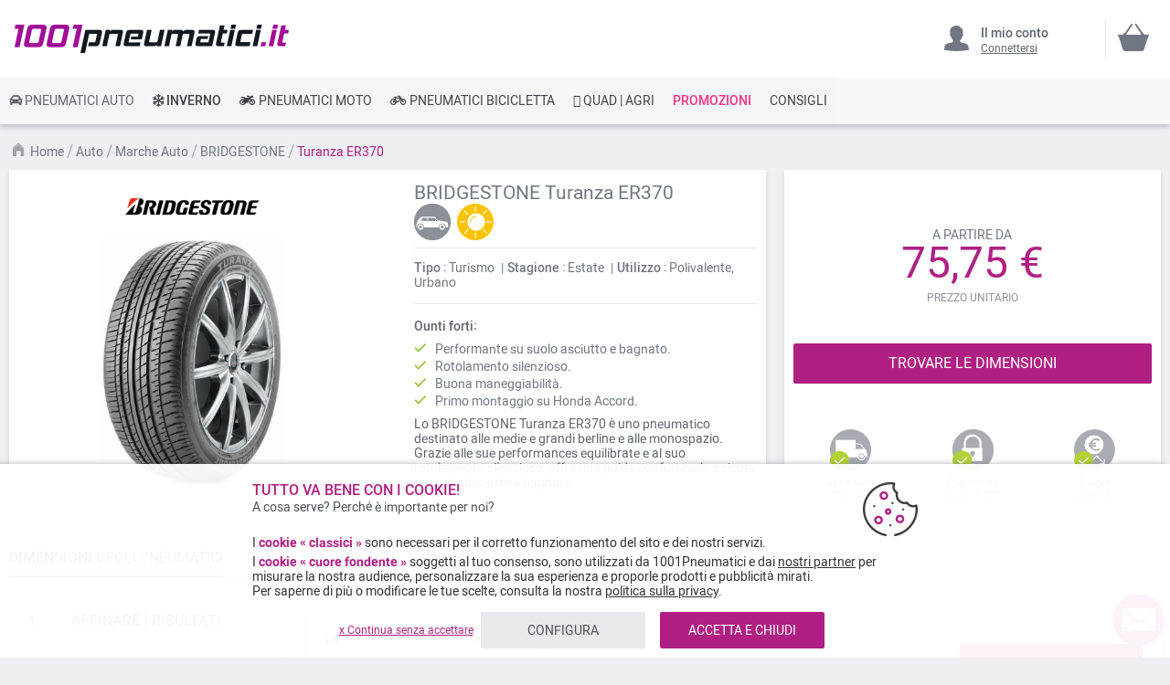

--- FILE ---
content_type: text/html; charset=UTF-8
request_url: https://www.1001pneumatici.it/pneumatici-auto/marche-pneumatici-auto/bridgestone/turanza-er370
body_size: 38417
content:
<!doctype html> <html lang="it"> <head><style>
div.slideshow-container > div:nth-child(1){
	display: block;
}
.product.info.detailed .tech-details-wrapper .attribute-icon {
    background: center no-repeat;
}
/* Fix CLS*/
.universe-category.catalog-category-view.page-with-filter .category-cms>p, .universe-category.catalog-category-view.page-with-filter .nav-sections, .universe-category.catalog-category-view.page-with-filter .page-header {    margin-bottom: 0 !important;}
.slider-item img {aspect-ratio: 4/1; width: 100%;}
@media only screen and (min-width: 1024px){
.header.content{min-height: 85px;}  
.page-main {margin-top: 0 !important;}
}
@media only screen and (max-width: 1024px){
.header.content{min-height: 52px;}  
}
@media only screen and (min-width: 767px){
.page-main {max-width: 1440px !important; padding-left: 10px !important; padding-right: 10px !important;}
}
@media only screen and (max-width: 767px){
.page-header {position: fixed;min-width: 100%; z-index: 9; margin-bottom: 0 !important;}
.header.content{min-height: 47.39px}  
.page-main {padding: 0 10px;margin-top: 60px !important;}
}


    @media only screen and (min-width: 361px) {
        .ambanner-slider-container {
            min-height: 93px;
        }
    }

    @media only screen and (min-width: 425px) {
        .ambanner-slider-container {
            min-height: 108px;
        }
    }

    @media only screen and (min-width: 961px) {
        .ambanner-slider-container {
            min-height: 235px;
        }
    }


    @media only screen and (min-width: 1280px) {
       .ambanner-slider-container {
            min-height: 355px;
        }
    }
</style> <meta charset="utf-8"/> <meta name="title" content="BRIDGESTONE Turanza ER370      - Pneumatici economici"/> <meta name="description" content="Trova gli pneumatici BRIDGESTONE Turanza ER370 economici su 1001Pneumatici ⚡ Consegna veloce e 100% gratuita* ⌚ Servizio clienti al tuo servizio ⭐ I tuoi pneumatici preferiti al miglior prezzo."/> <meta name="keywords" content=" "/> <meta name="robots" content="INDEX,FOLLOW"/> <meta name="viewport" content="width=device-width, initial-scale=1"/> <meta name="format-detection" content="telephone=no"/> <title>BRIDGESTONE Turanza ER370      - Pneumatici economici</title> <link rel="preload" as="style" href="https://www.1001pneumatici.it/static/version1767820546/frontend/MillePneus/default/it_IT/css/styles-m.css" /> <link rel="stylesheet" href="https://www.1001pneumatici.it/static/version1767820546/frontend/MillePneus/default/it_IT/css/styles-m.css" /> <link rel="preload" as="style" href="https://www.1001pneumatici.it/static/version1767820546/frontend/MillePneus/default/it_IT/css/styles-l.css"media="screen and (min-width: 768px)" /> <link rel="stylesheet" href="https://www.1001pneumatici.it/static/version1767820546/frontend/MillePneus/default/it_IT/css/styles-l.css"media="screen and (min-width: 768px)" /> <link  rel="stylesheet" type="text/css"  media="all" href="https://www.1001pneumatici.it/static/version1767820546/frontend/MillePneus/default/it_IT/mage/calendar.css" /> <link  rel="stylesheet" type="text/css"  media="all" href="https://www.1001pneumatici.it/static/version1767820546/frontend/MillePneus/default/it_IT/Amasty_Cart/css/vendor/owl.carousel.min.css" /> <link  rel="stylesheet" type="text/css"  media="all" href="https://www.1001pneumatici.it/static/version1767820546/frontend/MillePneus/default/it_IT/Amasty_Finder/css/chosen.min.css" /> <link  rel="stylesheet" type="text/css"  media="all" href="https://www.1001pneumatici.it/static/version1767820546/frontend/MillePneus/default/it_IT/Amasty_Base/vendor/slick/amslick.min.css" /> <link  rel="stylesheet" type="text/css"  media="all" href="https://www.1001pneumatici.it/static/version1767820546/frontend/MillePneus/default/it_IT/Magezon_Core/css/styles.css" /> <link  rel="stylesheet" type="text/css"  media="all" href="https://www.1001pneumatici.it/static/version1767820546/frontend/MillePneus/default/it_IT/Magezon_Core/css/owlcarousel/owl.carousel.min.css" /> <link  rel="stylesheet" type="text/css"  media="all" href="https://www.1001pneumatici.it/static/version1767820546/frontend/MillePneus/default/it_IT/Magezon_Core/css/animate.css" /> <link  rel="stylesheet" type="text/css"  media="all" href="https://www.1001pneumatici.it/static/version1767820546/frontend/MillePneus/default/it_IT/Magezon_Core/css/fontawesome5.css" /> <link  rel="stylesheet" type="text/css"  media="all" href="https://www.1001pneumatici.it/static/version1767820546/frontend/MillePneus/default/it_IT/Magezon_Core/css/mgz_font.css" /> <link  rel="stylesheet" type="text/css"  media="all" href="https://www.1001pneumatici.it/static/version1767820546/frontend/MillePneus/default/it_IT/Magezon_Core/css/mgz_bootstrap.css" /> <link  rel="stylesheet" type="text/css"  media="all" href="https://www.1001pneumatici.it/static/version1767820546/frontend/MillePneus/default/it_IT/Magezon_Builder/css/openiconic.min.css" /> <link  rel="stylesheet" type="text/css"  media="all" href="https://www.1001pneumatici.it/static/version1767820546/frontend/MillePneus/default/it_IT/Magezon_Builder/css/styles.css" /> <link  rel="stylesheet" type="text/css"  media="all" href="https://www.1001pneumatici.it/static/version1767820546/frontend/MillePneus/default/it_IT/Magezon_Builder/css/common.css" /> <link  rel="stylesheet" type="text/css"  media="all" href="https://www.1001pneumatici.it/static/version1767820546/frontend/MillePneus/default/it_IT/Magezon_NinjaMenus/css/styles.css" /> <link  rel="stylesheet" type="text/css"  media="all" href="https://www.1001pneumatici.it/static/version1767820546/frontend/MillePneus/default/it_IT/Webkul_MultiWishlist/css/guestsync.css" /> <link  rel="stylesheet" type="text/css"  media="all" href="https://www.1001pneumatici.it/static/version1767820546/frontend/MillePneus/default/it_IT/Smile_Map/leaflet/leaflet.css" /> <link  rel="stylesheet" type="text/css"  media="all" href="https://www.1001pneumatici.it/static/version1767820546/frontend/MillePneus/default/it_IT/Smile_Map/leaflet/plugins/markercluster/MarkerCluster.css" /> <link  rel="stylesheet" type="text/css"  media="all" href="https://www.1001pneumatici.it/static/version1767820546/frontend/MillePneus/default/it_IT/Smile_Map/leaflet/plugins/markercluster/MarkerCluster.Default.css" /> <link  rel="stylesheet" type="text/css"  media="all" href="https://www.1001pneumatici.it/static/version1767820546/frontend/MillePneus/default/it_IT/Webkul_MultiWishlist/css/multiwishlist.css" /> <link  rel="stylesheet" type="text/css"  media="all" href="https://www.1001pneumatici.it/static/version1767820546/frontend/MillePneus/default/it_IT/Netreviews_Avisverifies/css/netreviews.css" /> <!--[if IE 11]> <![endif]--> <link  href="https://www.1001pneumatici.it/static/version1767820546/frontend/MillePneus/default/it_IT/fonts/opensans/light/opensans-300.woff2" /> <link  href="https://www.1001pneumatici.it/static/version1767820546/frontend/MillePneus/default/it_IT/fonts/opensans/regular/opensans-400.woff2" /> <link  href="https://www.1001pneumatici.it/static/version1767820546/frontend/MillePneus/default/it_IT/fonts/opensans/semibold/opensans-600.woff2" /> <link  href="https://www.1001pneumatici.it/static/version1767820546/frontend/MillePneus/default/it_IT/fonts/opensans/bold/opensans-700.woff2" /> <link  href="https://www.1001pneumatici.it/static/version1767820546/frontend/MillePneus/default/it_IT/fonts/Luma-Icons.woff2" /> <link  rel="canonical" href="https://www.1001pneumatici.it/pneumatici-auto/marche-pneumatici-auto/bridgestone/turanza-er370" /> <link  rel="alternate" hreflang="fr-FR" href="https://www.1001pneus.fr/pneus-auto/marques-pneus-auto/bridgestone/turanza-er370" /> <link  rel="alternate" hreflang="fr-BE" href="https://www.1001pneus.be/pneus-auto/marques-pneus-auto/bridgestone/turanza-er370" /> <link  rel="alternate" hreflang="es-ES" href="https://www.1001neumaticos.com/neumaticos-auto/marcas-neumaticos-auto/bridgestone/turanza-er370" /> <link  rel="alternate" hreflang="it-IT" href="https://www.1001pneumatici.it/pneumatici-auto/marche-pneumatici-auto/bridgestone/turanza-er370" /> <link  rel="alternate" hreflang="de-DE" href="https://www.1001reifen.de/autoreifen/marken-autoreifen/bridgestone/turanza-er370" /> <link  rel="alternate" hreflang="fr-LU" href="https://www.1001pneus.lu/pneus-auto/marques-pneus-auto/bridgestone/turanza-er370" /> <link  rel="icon" type="image/x-icon" href="https://www.1001pneumatici.it/media/favicon/stores/13/favicon_1.png" /> <link  rel="shortcut icon" type="image/x-icon" href="https://www.1001pneumatici.it/media/favicon/stores/13/favicon_1.png" /> <meta name="google-site-verification" content="WagnBm6NCx2kcrkcuoWnIN7qkU7Q0DZMHzK8WuVnB2I" /> <meta name="google-site-verification" content="EUCkKJ9GQBdk3qjeF-aB75RFiFi8Tn5UWwYD53PRrJA" /> <meta name="google-site-verification" content="qAMLptLT_cQCIlV7TOW3TDNX8x9eEZdxdbXZ_X9W5qE" />        <style type="text/css">
	.product-item-info a.tocompare {
	    display: none !important;
	}
    .product-item-info .tocompare {
        display: none !important;
    }
</style> <style type="text/css">
        /* Force display none if config is disable for loader */
        .universe-category .loading-mask,
        .page-with-filter .loading-mask,
        .catalog-product-view .loading-mask,
        .account .loading-mask,
        .cms-page-view .loading-mask,
        .customer-account-login .loading-mask,
        .customer-account-create .loading-mask{
            display: none !important;
        }.product-info-main
</style> <style>
	@media (min-width: 1260px) {
		.magezon-builder .mgz-container {width: 1260px;}
	}
</style> <meta property="og:type" content="product.group"/> <meta property="og:title" content="BRIDGESTONE&#x20;Turanza&#x20;ER370&#x20;&#x20;&#x20;&#x20;&#x20;&#x20;-&#x20;Pneumatici&#x20;economici"/> <meta property="og:description" content="Trova&#x20;gli&#x20;pneumatici&#x20;BRIDGESTONE&#x20;Turanza&#x20;ER370&#x20;economici&#x20;su&#x20;1001Pneumatici&#x20;&#x26A1;&#x20;Consegna&#x20;veloce&#x20;e&#x20;100&#x25;&#x20;gratuita&#x2A;&#x20;&#x231A;&#x20;Servizio&#x20;clienti&#x20;al&#x20;tuo&#x20;servizio&#x20;&#x2B50;&#x20;I&#x20;tuoi&#x20;pneumatici&#x20;preferiti&#x20;al&#x20;miglior&#x20;prezzo."/> <meta property="og:url" content="https://www.1001pneumatici.it/pneumatici-auto/marche-pneumatici-auto/bridgestone/turanza-er370"/> <meta property="og:image" content="https://www.1001pneumatici.it/media/catalog/category/bridgestone_turanza_er370.jpg"/> <meta property="og:site_name" content="1001Pneumatici"/> <meta property="og:image" content="https://www.1001pneumatici.it/media/catalog/category/bridgestone_turanza_er370.jpg"/> <meta property="og:image:width" content="592"/> <meta property="og:image:height" content="796"/> <style>
        #confirmBox,
    .am-related-title > .am-title {
        background-color: #FFFFFF;
    }
    
        #confirmBox a,
    #confirmBox a:hover,
    #confirmBox a:active,
    #confirmBox .amrelated-confirm-header {
        color: #717782;
    }
    
        .amcart-confirm-buttons .button {
        color: #FFFFFF;
    }
    
        .amcart-confirm-buttons .am-btn-left {
        background-color: #E8E9EC;
    }
    
        .amcart-confirm-buttons .am-btn-right {
        background-color: #B02083;
    }
    
        .amcart-confirm-buttons,
    .amcart-confirm-buttons .checkout,
    .amcart-confirm-buttons .checkout:hover,
    .amcart-confirm-buttons .checkout:active,
    .amcart-message-box,
    .am-related-box,
    #am-a-count,
    #am-a-count:visited,
    .am-related-title > .am-title {
        color: #4F535B;
    }
</style> <style>.libp4ko > div[data-item="libp4ko"]{border-top:1px solid #DDD}.libp4ko>div[data-item="libp4ko"]{padding:0 !important;font-size:14px;font-weight:400!important}.libp4ko>div[data-item="libp4ko"]{color:#4f535b !important}.libp4ko:hover>div[data-item="libp4ko"]{color:#4f535b !important}.ninjamenus-mobile .libp4ko > .item-submenu{padding:10px}.libp4ko >div[data-item="libp4ko"] .item-icon{color:#8fb8e3}.e2hkha1>div[data-item="e2hkha1"]{padding:0 !important;font-size:14px;font-weight:400!important}.e2hkha1>div[data-item="e2hkha1"]{color:#4f535b !important}.e2hkha1:hover>div[data-item="e2hkha1"]{color:#4f535b !important}.e2hkha1 >div[data-item="e2hkha1"] .item-icon{color:#419fa0}.u1om53c>div[data-item="u1om53c"]{padding:0 !important;font-size:14px;font-weight:400!important}.u1om53c:hover>div[data-item="u1om53c"]{color:#4f535b !important}.u1om53c >div[data-item="u1om53c"] .item-icon{color:#ecb727}.ngq220f > div[data-item="ngq220f"]{font-weight:500}.ngq220f>div[data-item="ngq220f"]{padding:0 !important;font-weight:400!important}.ngq220f>div[data-item="ngq220f"]{color:#000000 !important}.ngq220f:hover>div[data-item="ngq220f"]{color:#4f535b !important}.cgj58mk > div[data-item="cgj58mk"]{font-weight:500}.cgj58mk>div[data-item="cgj58mk"]{padding:0 !important;font-weight:400!important}.cgj58mk>div[data-item="cgj58mk"]{color:#000000 !important}.cgj58mk:hover>div[data-item="cgj58mk"]{color:#4f535b !important}.lk3wfam > div[data-item="lk3wfam"]{margin-top:10px}.lk3wfam>div[data-item="lk3wfam"]{padding:0 !important;font-size:14px;font-weight:400!important}.lk3wfam>div[data-item="lk3wfam"]{color:#000000 !important}.lk3wfam:hover>div[data-item="lk3wfam"]{color:#4f535b !important}.lw8apsw-s{text-align:left;padding-left:20px !important}@media (max-width:1199px){.lw8apsw-s{text-align:left}}@media (max-width:991px){.lw8apsw-s{text-align:left;padding-left:10px !important}}@media (max-width:767px){.lw8apsw-s{text-align:left;padding-left:10px !important}}@media (max-width:575px){.lw8apsw-s{text-align:left;padding-top:10px !important;padding-bottom:0 !important;padding-left:10px !important;margin-top:0 !important;margin-bottom:0 !important}}.lgmbrdk > div[data-item="lgmbrdk"]{border-top:1px solid #DDD;max-height:1px;height:1px}.lgmbrdk>div[data-item="lgmbrdk"]{padding:0 !important}.lgmbrdk:hover>div[data-item="lgmbrdk"]{color:#b02083 !important}.aeqdi9d>div[data-item="aeqdi9d"]{padding:0 !important}.aeqdi9d:hover>div[data-item="aeqdi9d"]{color:#b02083 !important}.cw3t01u>div[data-item="cw3t01u"]{padding:0 !important}.cw3t01u:hover>div[data-item="cw3t01u"]{color:#4f535b !important}.cw3t01u >div[data-item="cw3t01u"] .item-icon{color:#ffbb30}.nx4va4h>div[data-item="nx4va4h"]{padding:0 !important}.nx4va4h:hover>div[data-item="nx4va4h"]{color:#4f535b !important}.b2muoft>div[data-item="b2muoft"]{padding:0 !important}.b2muoft>div[data-item="b2muoft"]{color:#4f535b !important}.b2muoft:hover>div[data-item="b2muoft"]{color:#4f535b !important}.lg3rvgt>div[data-item="lg3rvgt"]{padding:0 !important}.lg3rvgt>div[data-item="lg3rvgt"]{color:#4f535b !important}.lg3rvgt:hover>div[data-item="lg3rvgt"]{color:#4f535b !important}.c7sv2mj>div[data-item="c7sv2mj"]{padding:0 !important}.c7sv2mj:hover>div[data-item="c7sv2mj"]{color:#4f535b !important}.ffi9ehi>div[data-item="ffi9ehi"]{padding:0 !important}.ffi9ehi>div[data-item="ffi9ehi"]{color:#4f535b !important}.ffi9ehi:hover>div[data-item="ffi9ehi"]{color:#4f535b !important}.d5tv9w5-s{text-align:left}@media (max-width:1199px){.d5tv9w5-s{text-align:left}}@media (max-width:991px){.d5tv9w5-s{text-align:left;padding-left:10px !important}}@media (max-width:767px){.d5tv9w5-s{text-align:left;padding-left:10px !important}}@media (max-width:575px){.d5tv9w5-s{text-align:left;padding-top:10px !important;padding-bottom:0 !important;padding-left:10px !important;margin-top:0 !important;margin-bottom:0 !important}}.jqdi7ve > div[data-item="jqdi7ve"]{border-top:1px solid #DDD}.jqdi7ve>div[data-item="jqdi7ve"]{padding:0 !important}.jqdi7ve>div[data-item="jqdi7ve"]{color:#4f535b !important}.jqdi7ve:hover>div[data-item="jqdi7ve"]{color:#4f535b !important}.fd3uono>div[data-item="fd3uono"]{padding:0 !important}.fd3uono>div[data-item="fd3uono"]{color:#4f535b !important}.fd3uono:hover>div[data-item="fd3uono"]{color:#4f535b !important}.sscj0wr>div[data-item="sscj0wr"]{padding:0 !important;font-weight:400!important}.sscj0wr>div[data-item="sscj0wr"]{color:#000000 !important}.sscj0wr:hover>div[data-item="sscj0wr"]{color:#4f535b !important}.n0vd32r-s{text-align:left}@media (max-width:1199px){.n0vd32r-s{text-align:left}}@media (max-width:991px){.n0vd32r-s{text-align:left;padding-left:10px !important}}@media (max-width:767px){.n0vd32r-s{text-align:left;padding-left:10px !important}}@media (max-width:575px){.n0vd32r-s{text-align:left;padding-top:10px !important;padding-bottom:0 !important;padding-left:10px !important;margin-top:0 !important;margin-bottom:0 !important}}.wvx94bw > div[data-item="wvx94bw"]{border-top:1px solid #DDD}.wvx94bw>div[data-item="wvx94bw"]{padding:0 !important}.wvx94bw>div[data-item="wvx94bw"]{color:#4f535b !important}.wvx94bw:hover>div[data-item="wvx94bw"]{color:#4f535b !important}.p8h63tt>div[data-item="p8h63tt"]{padding:0 !important}.p8h63tt>div[data-item="p8h63tt"]{color:#4f535b !important}.p8h63tt:hover>div[data-item="p8h63tt"]{color:#4f535b !important}.kphh378>div[data-item="kphh378"]{padding:0 !important}.kphh378>div[data-item="kphh378"]{color:#4f535b !important}.kphh378:hover>div[data-item="kphh378"]{color:#4f535b !important}.g2mibsl>div[data-item="g2mibsl"]{padding:0 !important;font-weight:400!important}.g2mibsl>div[data-item="g2mibsl"]{color:#000000 !important}.g2mibsl:hover>div[data-item="g2mibsl"]{color:#4f535b !important}.vldvpwl-s{text-align:left}@media (max-width:1199px){.vldvpwl-s{text-align:left}}@media (max-width:991px){.vldvpwl-s{text-align:left;padding-left:10px !important}}@media (max-width:767px){.vldvpwl-s{text-align:left;padding-left:10px !important}}@media (max-width:575px){.vldvpwl-s{text-align:left;padding-top:10px !important;padding-bottom:0 !important;padding-left:10px !important;margin-top:0 !important;margin-bottom:0 !important}}.pkewex6-s{text-align:left}@media (max-width:1199px){.pkewex6-s{text-align:left}}@media (max-width:991px){.pkewex6-s{text-align:left}}@media (max-width:767px){.pkewex6-s{text-align:left}}@media (max-width:575px){.pkewex6-s{text-align:left;border-color:#d6d6d6 !important;border-bottom-width:1px !important;border-bottom-style:solid}}.cq42wca-s{text-align:left;padding:0!important;border-color:#b02083 !important;border-top-width:5px !important;border-top-style:solid}@media (max-width:1199px){.cq42wca-s{text-align:left}}@media (max-width:991px){.cq42wca-s{text-align:left}}@media (max-width:767px){.cq42wca-s{text-align:left}}@media (max-width:575px){.cq42wca-s{text-align:left;padding-left:0 !important}}.cq42wca > .item-submenu{width:100% !important}.cq42wca>.anchor{padding:0 10px !important;font-size:14px;font-weight:400!important}.cq42wca>.anchor{color:#60656e !important}.cq42wca:hover>.anchor{color:#ffffff !important;background:#b02083 !important}.cq42wca.active>.anchor{color:#ffffff !important;background:#b02083 !important}.ninjamenus-mobile .cq42wca > .item-submenu{padding:0 10px}.govjcug-s{padding-top:5px !important;padding-left:0 !important}.xdddnpa-s{padding-top:5px !important;padding-left:0 !important}.miatlkk-s{text-align:left;padding-left:20px !important}@media (max-width:1199px){.miatlkk-s{text-align:left}}@media (max-width:991px){.miatlkk-s{text-align:left;padding-top:10px !important;padding-bottom:10px !important;padding-left:10px !important}}@media (max-width:767px){.miatlkk-s{text-align:left;padding-top:10px !important;padding-bottom:10px !important;padding-left:10px !important}}@media (max-width:575px){.miatlkk-s{text-align:left;padding-top:10px !important;padding-bottom:10px !important;padding-left:10px !important;margin-top:0 !important;margin-bottom:0 !important}}.xoa25x7-s{padding-top:5px !important;padding-left:0 !important}.isxs04i-s{padding-top:5px !important;padding-left:0 !important}.gi696nn-s{padding-top:5px !important;padding-left:0 !important}.w58bepp-s{padding-top:5px !important;padding-left:0 !important}.rmbw15e-s{padding-top:5px !important;padding-left:0 !important;margin-bottom:10px !important}.g5s8j0i-s{text-align:left}@media (max-width:1199px){.g5s8j0i-s{text-align:left}}@media (max-width:991px){.g5s8j0i-s{text-align:left;padding-left:10px !important}}@media (max-width:767px){.g5s8j0i-s{text-align:left;padding-left:10px !important}}@media (max-width:575px){.g5s8j0i-s{text-align:left;padding-top:10px !important;padding-bottom:0 !important;padding-left:10px !important;margin-top:0 !important;margin-bottom:0 !important}}.ysdhr3n-s{padding-top:5px !important;padding-left:0 !important}.w2lotxb-s{padding-top:5px !important;padding-left:0 !important}.fab9f8k-s{padding-top:5px !important;padding-left:0 !important}.el107fw-s{padding-top:5px !important;padding-left:0 !important}.yn1f19j-s{text-align:left}@media (max-width:1199px){.yn1f19j-s{text-align:left}}@media (max-width:991px){.yn1f19j-s{text-align:left;padding-top:10px !important;padding-bottom:10px !important;padding-left:10px !important}}@media (max-width:767px){.yn1f19j-s{text-align:left;padding-top:10px !important;padding-bottom:10px !important;padding-left:10px !important}}@media (max-width:575px){.yn1f19j-s{text-align:left;padding-top:10px !important;padding-bottom:10px !important;padding-left:10px !important;margin-top:0 !important;margin-bottom:0 !important}}.uuubap6-s{padding-top:5px !important;padding-left:0 !important}.a54wu7u-s{padding-top:5px !important;padding-left:0 !important}.fcgscn6-s{padding-top:5px !important;padding-left:0 !important;margin-bottom:5px !important}.k125jte-s{text-align:left}@media (max-width:1199px){.k125jte-s{text-align:left}}@media (max-width:991px){.k125jte-s{text-align:left;padding-left:10px !important}}@media (max-width:767px){.k125jte-s{text-align:left;padding-left:10px !important}}@media (max-width:575px){.k125jte-s{text-align:left;padding-top:10px !important;padding-bottom:0 !important;padding-left:10px !important;margin-top:0 !important;margin-bottom:0 !important}}.f54hq65-s{text-align:left}@media (max-width:1199px){.f54hq65-s{text-align:left}}@media (max-width:991px){.f54hq65-s{text-align:left}}@media (max-width:767px){.f54hq65-s{text-align:left}}@media (max-width:575px){.f54hq65-s{text-align:left;border-color:#d6d6d6 !important;border-bottom-width:1px !important;border-bottom-style:solid}}.sr2ysok-s{text-align:left;padding:0!important;border-color:#54b4e7 !important;border-top-width:5px !important;border-top-style:solid}@media (max-width:1199px){.sr2ysok-s{text-align:left}}@media (max-width:991px){.sr2ysok-s{text-align:left}}@media (max-width:767px){.sr2ysok-s{text-align:left}}@media (max-width:575px){.sr2ysok-s{text-align:left;padding-left:0 !important}}.sr2ysok > .item-submenu{width:100% !important}.sr2ysok>.anchor{padding:0 10px !important;font-size:14px;font-weight:500!important}.sr2ysok>.anchor{color:#40444a !important}.sr2ysok:hover>.anchor{color:#ffffff !important;background:#54b4e7 !important}.sr2ysok.active>.anchor{color:#ffffff !important;background:#54b4e7 !important}.ninjamenus-mobile .sr2ysok > .item-submenu{padding:0 10px}.bv9wr7d > div[data-item="bv9wr7d"]{border-top:1px solid #DDD}.bv9wr7d>div[data-item="bv9wr7d"]{padding:0 !important}.bv9wr7d>div[data-item="bv9wr7d"]{color:#4f535b !important}.bv9wr7d:hover>div[data-item="bv9wr7d"]{color:#4f535b !important}.isufvvh>div[data-item="isufvvh"]{padding:0 !important}.isufvvh>div[data-item="isufvvh"]{color:#4f535b !important}.isufvvh:hover>div[data-item="isufvvh"]{color:#4f535b !important}.qwv0co5>div[data-item="qwv0co5"]{padding:0 !important}.qwv0co5>div[data-item="qwv0co5"]{color:#4f535b !important}.qwv0co5:hover>div[data-item="qwv0co5"]{color:#4f535b !important}.qn7jp3n>div[data-item="qn7jp3n"]{padding:0 !important}.qn7jp3n>div[data-item="qn7jp3n"]{color:#4f535b !important}.qn7jp3n:hover>div[data-item="qn7jp3n"]{color:#4f535b !important}.w01bpbv>div[data-item="w01bpbv"]{padding:0 !important}.w01bpbv>div[data-item="w01bpbv"]{color:#4f535b !important}.w01bpbv:hover>div[data-item="w01bpbv"]{color:#4f535b !important}.xoq2xss>div[data-item="xoq2xss"]{padding:0 !important}.xoq2xss>div[data-item="xoq2xss"]{color:#4f535b !important}.xoq2xss:hover>div[data-item="xoq2xss"]{color:#4f535b !important}.ggpewfw>div[data-item="ggpewfw"]{padding:0 !important}.ggpewfw>div[data-item="ggpewfw"]{color:#4f535b !important}.ggpewfw:hover>div[data-item="ggpewfw"]{color:#4f535b !important}.ulhtqeu>div[data-item="ulhtqeu"]{padding:0 !important;font-size:14px;font-weight:400!important}.ulhtqeu>div[data-item="ulhtqeu"]{color:#000000 !important}.ninjamenus-mobile .ulhtqeu > .item-submenu{padding:10px}.ulhtqeu >div[data-item="ulhtqeu"] .item-icon{color:#000000}.rj0vx8e-s{text-align:left;padding-left:20px !important}@media (max-width:1199px){.rj0vx8e-s{text-align:left;padding-left:10px !important}}@media (max-width:991px){.rj0vx8e-s{text-align:left;padding-left:10px !important}}@media (max-width:767px){.rj0vx8e-s{text-align:left;padding-left:10px !important}}@media (max-width:575px){.rj0vx8e-s{text-align:left;padding-top:10px !important;padding-bottom:0 !important;padding-left:10px !important;margin-top:0 !important;margin-bottom:0 !important}}.mtryfw7 > div[data-item="mtryfw7"]{border-top:1px solid #DDD}.mtryfw7>div[data-item="mtryfw7"]{padding:0 !important}.mtryfw7>div[data-item="mtryfw7"]{color:#4f535b !important}.mtryfw7:hover>div[data-item="mtryfw7"]{color:#4f535b !important}.xr1ekos>div[data-item="xr1ekos"]{padding:0 !important}.xr1ekos>div[data-item="xr1ekos"]{color:#4f535b !important}.xr1ekos:hover>div[data-item="xr1ekos"]{color:#4f535b !important}.q02vkrq>div[data-item="q02vkrq"]{padding:0 !important}.q02vkrq>div[data-item="q02vkrq"]{color:#4f535b !important}.q02vkrq:hover>div[data-item="q02vkrq"]{color:#4f535b !important}.utr2k86>div[data-item="utr2k86"]{padding:0 !important}.utr2k86>div[data-item="utr2k86"]{color:#4f535b !important}.utr2k86:hover>div[data-item="utr2k86"]{color:#4f535b !important}.qt010gq>div[data-item="qt010gq"]{padding:0 !important}.qt010gq>div[data-item="qt010gq"]{color:#4f535b !important}.qt010gq:hover>div[data-item="qt010gq"]{color:#4f535b !important}.vd8s4bh>div[data-item="vd8s4bh"]{padding:0 !important}.vd8s4bh>div[data-item="vd8s4bh"]{color:#4f535b !important}.vd8s4bh:hover>div[data-item="vd8s4bh"]{color:#4f535b !important}.v4i8hxp>div[data-item="v4i8hxp"]{padding:0 !important;font-weight:400!important}.v4i8hxp:hover>div[data-item="v4i8hxp"]{color:#b02083 !important}.rcu29kf-s{text-align:left}@media (max-width:1199px){.rcu29kf-s{text-align:left}}@media (max-width:991px){.rcu29kf-s{text-align:left;padding-left:10px !important}}@media (max-width:767px){.rcu29kf-s{text-align:left;padding-left:10px !important}}@media (max-width:575px){.rcu29kf-s{text-align:left;padding-top:10px !important;padding-bottom:0 !important;padding-left:10px !important;margin-top:0 !important;margin-bottom:0 !important}}.wg454mr>div[data-item="wg454mr"]{padding:0 !important;font-weight:400!important}.wg454mr:hover>div[data-item="wg454mr"]{color:#b02083 !important}.dxgdqhm-s{text-align:left}@media (max-width:1199px){.dxgdqhm-s{text-align:left}}@media (max-width:991px){.dxgdqhm-s{text-align:left;padding-left:10px !important}}@media (max-width:767px){.dxgdqhm-s{text-align:left;padding-left:10px !important}}@media (max-width:575px){.dxgdqhm-s{text-align:left;padding-top:10px !important;padding-bottom:0 !important;padding-left:10px !important;margin-top:0 !important;margin-bottom:0 !important}}.hrqxukk > div[data-item="hrqxukk"]{border-top:1px solid #DDD}.hrqxukk>div[data-item="hrqxukk"]{padding:0 !important}.hrqxukk>div[data-item="hrqxukk"]{color:#4f535b !important}.hrqxukk:hover>div[data-item="hrqxukk"]{color:#4f535b !important}.u6uytgr>div[data-item="u6uytgr"]{padding:0 !important}.u6uytgr>div[data-item="u6uytgr"]{color:#4f535b !important}.u6uytgr:hover>div[data-item="u6uytgr"]{color:#4f535b !important}.rfqp7pe > div[data-item="rfqp7pe"]{}.rfqp7pe>div[data-item="rfqp7pe"]{padding:0 !important}.rfqp7pe>div[data-item="rfqp7pe"]{color:#4f535b !important}.rfqp7pe:hover>div[data-item="rfqp7pe"]{color:#4f535b !important}.e2w6qf0>div[data-item="e2w6qf0"]{padding:0 !important;font-size:14px;font-weight:400!important}.e2w6qf0>div[data-item="e2w6qf0"]{color:#000000 !important}.e3hfhey-s{text-align:left}@media (max-width:1199px){.e3hfhey-s{text-align:left}}@media (max-width:991px){.e3hfhey-s{text-align:left;padding-left:10px !important}}@media (max-width:767px){.e3hfhey-s{text-align:left;padding-left:10px !important}}@media (max-width:575px){.e3hfhey-s{text-align:left;padding-left:10px !important;margin-top:0 !important;margin-bottom:0 !important}}.np4wrk0-s{text-align:left}@media (max-width:1199px){.np4wrk0-s{text-align:left}}@media (max-width:991px){.np4wrk0-s{text-align:left}}@media (max-width:767px){.np4wrk0-s{text-align:left}}@media (max-width:575px){.np4wrk0-s{text-align:left;border-color:#d6d6d6 !important;border-bottom-width:1px !important;border-bottom-style:solid}}.khngjma-s{text-align:left;padding:0!important;border-color:#e7151b !important;border-top-width:5px !important;border-top-style:solid}@media (max-width:1199px){.khngjma-s{text-align:left}}@media (max-width:991px){.khngjma-s{text-align:left}}@media (max-width:767px){.khngjma-s{text-align:left}}@media (max-width:575px){.khngjma-s{text-align:left;padding-left:0 !important}}.khngjma > .item-submenu{width:100% !important}.khngjma>.anchor{padding:0 10px !important;font-size:14px;font-weight:400!important}.khngjma>.anchor{color:#40444a !important}.khngjma:hover>.anchor{color:#ffffff !important;background:#e7151b !important}.khngjma.active>.anchor{color:#ffffff !important;background:#b02083 !important}.ninjamenus-mobile .khngjma > .item-submenu{padding:0 10px}.fyufonw > div[data-item="fyufonw"]{border-top:1px solid #DDD}.fyufonw>div[data-item="fyufonw"]{padding:0 !important}.fyufonw>div[data-item="fyufonw"]{color:#4f535b !important}.fyufonw:hover>div[data-item="fyufonw"]{color:#4f535b !important}.b5jgxj4>div[data-item="b5jgxj4"]{padding:0 !important}.b5jgxj4>div[data-item="b5jgxj4"]{color:#4f535b !important}.b5jgxj4:hover>div[data-item="b5jgxj4"]{color:#4f535b !important}.ju7k7hd>div[data-item="ju7k7hd"]{padding:0 !important}.ju7k7hd>div[data-item="ju7k7hd"]{color:#4f535b !important}.ju7k7hd:hover>div[data-item="ju7k7hd"]{color:#4f535b !important}.trn55tt>div[data-item="trn55tt"]{padding:0 !important}.trn55tt>div[data-item="trn55tt"]{color:#4f535b !important}.trn55tt:hover>div[data-item="trn55tt"]{color:#4f535b !important}.qv8beu2>div[data-item="qv8beu2"]{padding:0 !important}.qv8beu2>div[data-item="qv8beu2"]{color:#4f535b !important}.qv8beu2:hover>div[data-item="qv8beu2"]{color:#4f535b !important}.x2iaeg3>div[data-item="x2iaeg3"]{padding:0 !important}.x2iaeg3>div[data-item="x2iaeg3"]{color:#4f535b !important}.x2iaeg3:hover>div[data-item="x2iaeg3"]{color:#4f535b !important}.qv1m7bv>div[data-item="qv1m7bv"]{padding:0 !important}.qv1m7bv>div[data-item="qv1m7bv"]{color:#4f535b !important}.qv1m7bv:hover>div[data-item="qv1m7bv"]{color:#4f535b !important}.s0nlf1p>div[data-item="s0nlf1p"]{padding:0 !important;font-size:14px;font-weight:400!important}.s0nlf1p>div[data-item="s0nlf1p"]{color:#000000 !important}.s0nlf1p:hover>div[data-item="s0nlf1p"]{color:#000000 !important}.hw1w02p-s{text-align:left;padding-left:20px !important}@media (max-width:1199px){.hw1w02p-s{text-align:left;padding-left:10px !important}}@media (max-width:991px){.hw1w02p-s{text-align:left;padding-left:10px !important}}@media (max-width:767px){.hw1w02p-s{text-align:left;padding-left:10px !important}}@media (max-width:575px){.hw1w02p-s{text-align:left;padding-top:10px !important;padding-bottom:0 !important;padding-left:10px !important;margin-top:0 !important;margin-bottom:0 !important}}.vevpnf4 > div[data-item="vevpnf4"]{border-top:1px solid #DDD}.vevpnf4>div[data-item="vevpnf4"]{padding:0 !important}.vevpnf4>div[data-item="vevpnf4"]{color:#4f535b !important}.vevpnf4:hover>div[data-item="vevpnf4"]{color:#4f535b !important}.w82fehh > div[data-item="w82fehh"]{}.w82fehh>div[data-item="w82fehh"]{padding:0 !important}.w82fehh>div[data-item="w82fehh"]{color:#4f535b !important}.w82fehh:hover>div[data-item="w82fehh"]{color:#4f535b !important}.orxm8g4 > div[data-item="orxm8g4"]{}.orxm8g4>div[data-item="orxm8g4"]{padding:0 !important}.orxm8g4>div[data-item="orxm8g4"]{color:#4f535b !important}.orxm8g4:hover>div[data-item="orxm8g4"]{color:#4f535b !important}.bhuy1pf > div[data-item="bhuy1pf"]{}.bhuy1pf>div[data-item="bhuy1pf"]{padding:0 !important}.bhuy1pf>div[data-item="bhuy1pf"]{color:#4f535b !important}.bhuy1pf:hover>div[data-item="bhuy1pf"]{color:#4f535b !important}.dws260j > div[data-item="dws260j"]{}.dws260j>div[data-item="dws260j"]{padding:0 !important}.dws260j>div[data-item="dws260j"]{color:#4f535b !important}.dws260j:hover>div[data-item="dws260j"]{color:#4f535b !important}.cc6iwu8 > div[data-item="cc6iwu8"]{}.cc6iwu8>div[data-item="cc6iwu8"]{padding:0 !important}.cc6iwu8>div[data-item="cc6iwu8"]{color:#4f535b !important}.cc6iwu8:hover>div[data-item="cc6iwu8"]{color:#4f535b !important}.ws9932m > div[data-item="ws9932m"]{}.ws9932m>div[data-item="ws9932m"]{padding:0 !important}.ws9932m>div[data-item="ws9932m"]{color:#4f535b !important}.ws9932m:hover>div[data-item="ws9932m"]{color:#4f535b !important}.l1i20l5 > div[data-item="l1i20l5"]{}.l1i20l5>div[data-item="l1i20l5"]{padding:0 !important}.l1i20l5>div[data-item="l1i20l5"]{color:#4f535b !important}.l1i20l5:hover>div[data-item="l1i20l5"]{color:#4f535b !important}.ljdwyxe-s{text-align:left}@media (max-width:1199px){.ljdwyxe-s{text-align:left}}@media (max-width:991px){.ljdwyxe-s{text-align:left;padding-left:10px !important}}@media (max-width:767px){.ljdwyxe-s{text-align:left;padding-left:10px !important}}@media (max-width:575px){.ljdwyxe-s{text-align:left;padding-left:10px !important;margin-top:0 !important;margin-bottom:0 !important}}.cj6t033 > div[data-item="cj6t033"]{border-top:1px solid #DDD}.cj6t033>div[data-item="cj6t033"]{padding:0 !important}.cj6t033>div[data-item="cj6t033"]{color:#4f535b !important}.cj6t033:hover>div[data-item="cj6t033"]{color:#4f535b !important}.j4qnecv>div[data-item="j4qnecv"]{padding:0 !important;font-size:14px;font-weight:400!important}.j4qnecv>div[data-item="j4qnecv"]{color:#000000 !important}.j4qnecv:hover>div[data-item="j4qnecv"]{color:#4f535b !important}.i92i1rd-s{text-align:left}@media (max-width:1199px){.i92i1rd-s{text-align:left}}@media (max-width:991px){.i92i1rd-s{text-align:left;padding-left:10px !important}}@media (max-width:767px){.i92i1rd-s{text-align:left;padding-left:10px !important}}@media (max-width:575px){.i92i1rd-s{text-align:left;padding-left:10px !important;margin-top:0 !important;margin-bottom:0 !important}}.k8oapot > div[data-item="k8oapot"]{border-top:1px solid #DDD}.k8oapot>div[data-item="k8oapot"]{padding:0 !important}.k8oapot>div[data-item="k8oapot"]{color:#4f535b !important}.k8oapot:hover>div[data-item="k8oapot"]{color:#4f535b !important}.js9kfha>div[data-item="js9kfha"]{padding:0 !important;font-size:14px;font-weight:400!important}.js9kfha>div[data-item="js9kfha"]{color:#000000 !important}.js9kfha:hover>div[data-item="js9kfha"]{color:#4f535b !important}.j3a7l3p-s{text-align:left}@media (max-width:1199px){.j3a7l3p-s{text-align:left}}@media (max-width:991px){.j3a7l3p-s{text-align:left;padding-left:10px !important}}@media (max-width:767px){.j3a7l3p-s{text-align:left;padding-left:10px !important}}@media (max-width:575px){.j3a7l3p-s{text-align:left;padding-left:10px !important;margin-top:0 !important;margin-bottom:0 !important}}.vpv3xik-s{text-align:left}@media (max-width:1199px){.vpv3xik-s{text-align:left}}@media (max-width:991px){.vpv3xik-s{text-align:left}}@media (max-width:767px){.vpv3xik-s{text-align:left}}@media (max-width:575px){.vpv3xik-s{text-align:left;border-color:#d6d6d6 !important;border-bottom-width:1px !important;border-bottom-style:solid}}.hw1w02p>.mgz-element-inner,.ljdwyxe>.mgz-element-inner,.i92i1rd>.mgz-element-inner,.j3a7l3p>.mgz-element-inner{padding:10px}.vojmtsu-s{text-align:left;padding:0!important;border-color:#7fc226 !important;border-top-width:5px !important;border-top-style:solid}@media (max-width:1199px){.vojmtsu-s{text-align:left}}@media (max-width:991px){.vojmtsu-s{text-align:left}}@media (max-width:767px){.vojmtsu-s{text-align:left}}@media (max-width:575px){.vojmtsu-s{text-align:left;padding-left:0 !important}}.vojmtsu > .item-submenu{width:100% !important}.vojmtsu>.anchor{padding:0 10px !important;font-size:14px;font-weight:400!important}.vojmtsu>.anchor{color:#40444a !important}.vojmtsu:hover>.anchor{color:#ffffff !important;background:#7fc226 !important}.vojmtsu.active>.anchor{color:#ffffff !important;background:#e7151b !important}.ninjamenus-mobile .vojmtsu > .item-submenu{padding:0 10px}.sxgill8-s{text-align:left}@media (max-width:1199px){.sxgill8-s{text-align:left}}@media (max-width:991px){.sxgill8-s{text-align:left}}@media (max-width:767px){.sxgill8-s{text-align:left}}@media (max-width:575px){.sxgill8-s{text-align:left;padding-left:10px !important}}.sxgill8 > div[data-item="sxgill8"]{border-top:1px solid #DDD}.sxgill8>div[data-item="sxgill8"]{padding:0 !important}.sxgill8>div[data-item="sxgill8"]{color:#4f535b !important}.sxgill8:hover>div[data-item="sxgill8"]{color:#4f535b !important}.ryl6peq-s{text-align:left}@media (max-width:1199px){.ryl6peq-s{text-align:left}}@media (max-width:991px){.ryl6peq-s{text-align:left}}@media (max-width:767px){.ryl6peq-s{text-align:left}}@media (max-width:575px){.ryl6peq-s{text-align:left;padding-left:10px !important}}.ryl6peq>div[data-item="ryl6peq"]{padding:0 !important}.ryl6peq>div[data-item="ryl6peq"]{color:#4f535b !important}.ryl6peq:hover>div[data-item="ryl6peq"]{color:#4f535b !important}.p7vqouu-s{text-align:left;padding-left:10px !important}@media (max-width:1199px){.p7vqouu-s{text-align:left}}@media (max-width:991px){.p7vqouu-s{text-align:left}}@media (max-width:767px){.p7vqouu-s{text-align:left}}@media (max-width:575px){.p7vqouu-s{text-align:left}}.p7vqouu>div[data-item="p7vqouu"]{padding:0 !important}.p7vqouu>div[data-item="p7vqouu"]{color:#4f535b !important}.p7vqouu:hover>div[data-item="p7vqouu"]{color:#4f535b !important}.x820ykt-s{text-align:left}@media (max-width:1199px){.x820ykt-s{text-align:left}}@media (max-width:991px){.x820ykt-s{text-align:left}}@media (max-width:767px){.x820ykt-s{text-align:left}}@media (max-width:575px){.x820ykt-s{text-align:left;padding-left:10px !important}}.x820ykt>div[data-item="x820ykt"]{padding:0 !important}.x820ykt>div[data-item="x820ykt"]{color:#4f535b !important}.x820ykt:hover>div[data-item="x820ykt"]{color:#4f535b !important}.addtlic-s{text-align:left}@media (max-width:1199px){.addtlic-s{text-align:left}}@media (max-width:991px){.addtlic-s{text-align:left}}@media (max-width:767px){.addtlic-s{text-align:left}}@media (max-width:575px){.addtlic-s{text-align:left;padding-left:10px !important}}.addtlic>div[data-item="addtlic"]{padding:0 !important;font-size:14px;font-weight:400!important}.addtlic>div[data-item="addtlic"]{color:#000000 !important}.addtlic >div[data-item="addtlic"] .item-icon{color:#7fc226}.df3srkt-s{text-align:left;padding-left:20px !important}@media (max-width:1199px){.df3srkt-s{text-align:left;padding-left:10px !important}}@media (max-width:991px){.df3srkt-s{text-align:left;padding-left:10px !important}}@media (max-width:767px){.df3srkt-s{text-align:left;padding-left:10px !important}}@media (max-width:575px){.df3srkt-s{text-align:left;padding-top:10px !important;padding-bottom:0 !important;padding-left:10px !important;margin-top:0 !important;margin-bottom:0 !important}}.vr58m66-s{text-align:left}@media (max-width:1199px){.vr58m66-s{text-align:left}}@media (max-width:991px){.vr58m66-s{text-align:left}}@media (max-width:767px){.vr58m66-s{text-align:left}}@media (max-width:575px){.vr58m66-s{text-align:left;padding-left:10px !important}}.vr58m66 > div[data-item="vr58m66"]{border-top:1px solid #DDD}.vr58m66>div[data-item="vr58m66"]{padding:0 !important}.vr58m66>div[data-item="vr58m66"]{color:#4f535b !important}.vr58m66:hover>div[data-item="vr58m66"]{color:#4f535b !important}.jxna7l7-s{text-align:left}@media (max-width:1199px){.jxna7l7-s{text-align:left}}@media (max-width:991px){.jxna7l7-s{text-align:left}}@media (max-width:767px){.jxna7l7-s{text-align:left}}@media (max-width:575px){.jxna7l7-s{text-align:left;padding-left:10px !important}}.jxna7l7>div[data-item="jxna7l7"]{padding:0 !important}.jxna7l7>div[data-item="jxna7l7"]{color:#4f535b !important}.jxna7l7:hover>div[data-item="jxna7l7"]{color:#4f535b !important}.fw2qt0b-s{text-align:left}@media (max-width:1199px){.fw2qt0b-s{text-align:left}}@media (max-width:991px){.fw2qt0b-s{text-align:left}}@media (max-width:767px){.fw2qt0b-s{text-align:left}}@media (max-width:575px){.fw2qt0b-s{text-align:left;padding-left:10px !important}}.fw2qt0b>div[data-item="fw2qt0b"]{padding:0 !important}.fw2qt0b>div[data-item="fw2qt0b"]{color:#4f535b !important}.fw2qt0b:hover>div[data-item="fw2qt0b"]{color:#4f535b !important}.xx68g05-s{text-align:left}@media (max-width:1199px){.xx68g05-s{text-align:left}}@media (max-width:991px){.xx68g05-s{text-align:left}}@media (max-width:767px){.xx68g05-s{text-align:left}}@media (max-width:575px){.xx68g05-s{text-align:left;padding-left:10px !important}}.xx68g05>div[data-item="xx68g05"]{padding:0 !important;font-size:14px;font-weight:400!important}.xx68g05>div[data-item="xx68g05"]{color:#000000 !important}.xx68g05 >div[data-item="xx68g05"] .item-icon{color:#7fc226}.tvdk3co-s{text-align:left;padding-left:20px !important}@media (max-width:1199px){.tvdk3co-s{text-align:left;padding-left:10px !important}}@media (max-width:991px){.tvdk3co-s{text-align:left;padding-left:10px !important}}@media (max-width:767px){.tvdk3co-s{text-align:left;padding-left:10px !important}}@media (max-width:575px){.tvdk3co-s{text-align:left;padding-top:20px !important;padding-bottom:0 !important;padding-left:10px !important;margin-top:0 !important;margin-bottom:0 !important}}.hwivlia > div[data-item="hwivlia"]{border-top:1px solid #DDD}.hwivlia>div[data-item="hwivlia"]{padding:0 !important}.hwivlia>div[data-item="hwivlia"]{color:#4f535b !important}.hwivlia:hover>div[data-item="hwivlia"]{color:#4f535b !important}.l6g5v7b>div[data-item="l6g5v7b"]{padding:0 !important}.l6g5v7b>div[data-item="l6g5v7b"]{color:#4f535b !important}.l6g5v7b:hover>div[data-item="l6g5v7b"]{color:#4f535b !important}.cosyqjn>div[data-item="cosyqjn"]{padding:0 !important}.cosyqjn>div[data-item="cosyqjn"]{color:#4f535b !important}.cosyqjn:hover>div[data-item="cosyqjn"]{color:#4f535b !important}.krtkkqv>div[data-item="krtkkqv"]{padding:0 !important}.krtkkqv>div[data-item="krtkkqv"]{color:#4f535b !important}.krtkkqv:hover>div[data-item="krtkkqv"]{color:#4f535b !important}.ad4yguj>div[data-item="ad4yguj"]{padding:0 !important;font-size:14px;font-weight:400!important}.ad4yguj>div[data-item="ad4yguj"]{color:#000000 !important}.ad4yguj >div[data-item="ad4yguj"] .item-icon{color:#7fc226}.do6v6ns-s{text-align:left;padding-left:20px !important}@media (max-width:1199px){.do6v6ns-s{text-align:left;padding-left:10px !important}}@media (max-width:991px){.do6v6ns-s{text-align:left;padding-left:10px !important}}@media (max-width:767px){.do6v6ns-s{text-align:left;padding-left:10px !important}}@media (max-width:575px){.do6v6ns-s{text-align:left;padding-top:20px !important;padding-bottom:0 !important;padding-left:10px !important;margin-top:0 !important;margin-bottom:0 !important}}.hrcu02t-s{text-align:left}@media (max-width:1199px){.hrcu02t-s{text-align:left}}@media (max-width:991px){.hrcu02t-s{text-align:left;border-color:#d6d6d6 !important;border-bottom-width:1px !important;border-bottom-style:solid}}@media (max-width:767px){.hrcu02t-s{text-align:left}}@media (max-width:575px){.hrcu02t-s{text-align:left;border-color:#d6d6d6 !important;border-bottom-width:1px !important;border-bottom-style:solid}}.df3srkt>.mgz-element-inner,.tvdk3co>.mgz-element-inner,.do6v6ns>.mgz-element-inner{padding:10px}.lewvlyb-s{padding:0!important;border-color:#ecb727 !important;border-top-width:5px !important;border-top-style:solid}.lewvlyb > .item-submenu{width:100% !important}.lewvlyb>.anchor{padding:0 10px !important;font-size:14px;font-weight:400!important}.lewvlyb>.anchor{color:#40444a !important}.lewvlyb:hover>.anchor{color:#ffffff !important;background:#ecb727 !important}.lewvlyb.active>.anchor{color:#ffffff !important;background:#eb950f !important}.ninjamenus-mobile .lewvlyb > .item-submenu{padding:0 10px}.pg4rq9e-s{border-color:#f83382 !important;border-top-width:5px !important;border-top-style:solid}.pg4rq9e > .item-submenu{width:100% !important;animation-duration:0.5s}.pg4rq9e>.anchor{padding:0 10px !important;font-size:14px;font-weight:500!important}.pg4rq9e>.anchor{color:#f83382 !important}.pg4rq9e:hover>.anchor{color:#ffffff !important;background:#f83382 !important}.pg4rq9e.active>.anchor{color:#ffffff !important;background:#f83382 !important}.nbk6l9l-s{padding:0!important;border-color:#b02083 !important;border-top-width:5px !important;border-top-style:solid}.nbk6l9l > .item-submenu{width:100% !important}.nbk6l9l>.anchor{padding:0 10px !important;font-size:14px;font-weight:400!important}.nbk6l9l>.anchor{color:#40444a !important}.nbk6l9l:hover>.anchor{color:#ffffff !important;background:#b02083 !important}.nbk6l9l.active>.anchor{color:#ffffff !important;background:#b02083 !important}.ninjamenus-mobile .nbk6l9l > .item-submenu{padding:0 10px}#ninjamenus22.ninjamenus.ninjamenus-desktop .level0 > .anchor{color:#40444A;background-color:#f5f6f7;font-weight:400}#ninjamenus22.ninjamenus.ninjamenus-desktop .level0 .item-submenu .nav-item > .anchor{background-color:#ffffff}#ninjamenus22.ninjamenus.ninjamenus-desktop .level0 .item-submenu .nav-item > .anchor:hover,#ninjamenus22 .level0 .item-submenu .nav-item.active > .anchor:hover{background-color:#ffffff}</style><style>.frzlinks{cursor:pointer;}</style><script>fstrz=!0;;"use strict";window.FRZ_PAGE_TYPE="plp";
</script></head> <body data-container="body" data-mage-init='{"loaderAjax": {}, "loader": { "icon": "https://www.1001pneumatici.it/static/version1767820546/frontend/MillePneus/default/it_IT/images/loader-2.gif"}}' id="html-body" class="page-with-filter profile-page page-products categorypath-pneumatici-auto-marche-pneumatici-auto-bridgestone-turanza-er370 category-turanza-er370 catalog-category-view page-layout-2columns-left" data-frz-page-type="category" data-frz-flags='{"lazyload":false,"unlazyload":false,"deferjs":false,"cssontop":false,"minifyhtml":true,"concatcss":false,"minifycss":true,"concatjs":true,"minifyjs":true,"early-hints":false,"unsharding":true,"responsive":false,"edge_speed":true,"edge_seo":true,"service_worker":false,"edge_rewriter":true,"speculation_rules":false,"lazyloadjs":false,"smart_inp":false}' data-frz-version="2" data-frz-target-key="page_caching_policies_2" data-frz-target-label="Pages Catégorie"> <div class="ambanners ambanner-10" data-position="10" data-role="amasty-banner-container" ></div> <noscript> <div class="message global noscript"> <div class="content"> <p> <strong>I JavaScript sembrano essere disabilitati nel tuo browser.</strong> <span> Per una migliore esperienza sul nostro sito, assicurati di attivare i javascript nel tuo browser.                    </span> </p> </div> </div> </noscript> <div class="page-wrapper"><header class="page-header"><div class="header content"><span data-action="toggle-nav" class="action nav-toggle"><span>Toggle Nav</span></span> <a class="logo" href="https://www.1001pneumatici.it/" title="1001Pneumatici,&#x20;specialista&#x20;della&#x20;vendita&#x20;di&#x20;pneumatici&#x20;online" aria-label="store logo"> <img src="https://www.1001pneumatici.it/media/logo/stores/13/1001pneumatici.it.png" title="1001Pneumatici,&#x20;specialista&#x20;della&#x20;vendita&#x20;di&#x20;pneumatici&#x20;online" alt="1001Pneumatici,&#x20;specialista&#x20;della&#x20;vendita&#x20;di&#x20;pneumatici&#x20;online" /> </a> <div data-block="minicart" class="minicart-wrapper"> <a class="action showcart" rel="nofollow" href="https://www.1001pneumatici.it/checkout/cart/" data-bind="scope: 'minicart_content'"> <span class="text">Carrello</span> <span class="counter qty empty" data-bind="css: { empty: !!getCartParam('summary_count') == false }, blockLoader: isLoading"> <span class="counter-number"><!-- ko text: getCartParam('summary_count') --><!-- /ko --></span> <span class="counter-label"> <!-- ko if: getCartParam('summary_count') --> <!-- ko text: getCartParam('summary_count') --><!-- /ko --> <!-- ko i18n: 'items' --><!-- /ko --> <!-- /ko --> </span> </span> </a> <div class="block block-minicart" data-role="dropdownDialog"> <div id="minicart-content-wrapper" data-bind="scope: 'minicart_content'"> <!-- ko template: getTemplate() --><!-- /ko --> </div> </div> </div> <div class="mobile_header_account"> <a data-action='toggle-nav-right' href="#" class="action nav-toggle-right"> <img src="https://www.1001pneumatici.it/static/version1767820546/frontend/MillePneus/default/it_IT/images/icons/account-icon.svg" alt="customer account" /> </a> </div><ul class="header account">    <li class="customer-welcome not-login"> <span rel="[base64]" class="frzlinks customer-name"> <span class="my-account">Il mio conto</span><br> <span class="greeting">Connettersi</span> </span> <div class="customer-menu"> <ul class="header links"><li class="authorization-link" data-label="o"> <span class="welcome">Benvenuto !</span> <span rel="[base64]" class="frzlinks action primary"> Connettersi        </span> </li> <li><a href="https://www.1001pneumatici.it/customer/account/create/" id="idmqEITdoM" class="action secondary" rel="nofollow">Creare un conto</a></li></ul>            </div> </li> </ul> <style type="text/css">
        .customer-welcome {
            border-left : none;
        }
</style> </div></header>    <div class="sections nav-sections"> <div class="logo-menu-wrapper"> <a href="/"> <img src="https://www.1001pneumatici.it/media/logo/stores/13/1001pneumatici.it.png" title="1001Pneumatici,&#x20;specialista&#x20;della&#x20;vendita&#x20;di&#x20;pneumatici&#x20;online" alt="1001Pneumatici,&#x20;specialista&#x20;della&#x20;vendita&#x20;di&#x20;pneumatici&#x20;online" /> </a> </div> <div class="section-items nav-sections-items" data-mage-init='{"tabs":{"openedState":"active"}}'> <div class="section-item-content nav-sections-item-content" id="store.menu" data-role="content"> <nav class="hide" data-action="navigation"> <ul class="main-menu left-menu"> </ul> </nav> <script type="text/x-magento-init">
    {
        ".main-menu": {
            "menu": {
                "responsive": true,
                "expanded": true,
                "position": {
                    "my": "left top",
                    "at": "left bottom"
                },
                "mediaBreakpoint": "(max-width: 1024px)"
            }
        }
    }
</script></div> <div class="section-item-content nav-sections-item-content" id="mobile_ninja_menu_view" data-role="content"><p><div class="block ninjamenus-widget"> <div class="ninjamenus-hamburger-trigger"> <div class="menu-trigger-inner"> <span class="trigger-icon"> <span class="line"></span> <span class="line"></span> <span class="line"></span> </span> </div> </div> <div data-menu-id="22" id="ninjamenus22" class="ninjamenus ninjamenus-hamburger-menu ninjamenus-horizontal ninjamenus-mobile-accordion ninjamenus-desktop  " data-type="horizontal" data-mobile-type="accordion" data-mage-init='{"ninjamenus": {"id": "ninjamenus22","mobileBreakpoint": 1024, "stick": true}}'> <div class="magezon-builder magezon-builder-preload"><div class="cq42wca mgz-element nav-item mega left_edge_menu_bar level0" data-animate-in="fadeIn" data-icon="fas mgz-fa-car"><a href="/" class="anchor" role="link" tabindex="0"><i class="item-icon fas mgz-fa-car "></i> <span class="title">PNEUMATICI AUTO</span> </a> <div class="item-submenu mgz-element-inner cq42wca-s"><div class="pkewex6 mgz-element mgz-element-row full_width_row"><div class="mgz-element-inner pkewex6-s"><div class="inner-content mgz-container"><div class="lw8apsw mgz-element mgz-element-column mgz-col-xl-3 mgz-col-lg-3 mgz-col-md-6 mgz-col-sm-12 mgz-col-xs-12"><div class="mgz-element-inner lw8apsw-s"><div class="tccqb72 mgz-element mgz-child mgz-element-text"><div class="mgz-element-inner tccqb72-s"><p><span style="color: #000000;">RICERCA </span><span style="color: #b02083;">PER STAGIONE</span></p></div></div><div class="libp4ko mgz-element nav-item" data-icon="far mgz-fa-snowflake"><a href="https://www.1001pneumatici.it/pneumatici-inverno-neve" class="anchor" role="link" tabindex="0"><span class="title">Pneumatici Invernali <i class="item-icon far mgz-fa-snowflake" style="color: #8fb8e3;"></i></span> </a> </div><div class="e2hkha1 mgz-element nav-item" data-icon="mgz-oi mgz-oi-rain"><a href="https://www.1001pneumatici.it/pneumatici-4-stagioni" class="anchor" role="link" tabindex="0"><span class="title">Pneumatici 4 Stagioni <i class="item-icon far mgz-fa-snowflake" style="color: #8fb8e3;"></i> / <i class="item-icon mgz-oi mgz-oi-sun-inv" style="color: #ecb727;"></i></span> </a> </div><div class="u1om53c mgz-element nav-item" data-icon="mgz-oi mgz-oi-sun-inv"><a href="https://www.1001pneumatici.it/pneumatici-auto/pneumatici-turismo" class="anchor" role="link" tabindex="0"><span class="title">Pneumatici Estivi <i class="item-icon mgz-oi mgz-oi-sun-inv" style="color: #ecb727;"></i></span> </a> </div><div class="ngq220f mgz-element nav-item" data-icon="fas mgz-fa-angle-right"><a href="/" class="anchor" role="link" tabindex="0"><i class="item-icon fas mgz-fa-angle-right "></i> <span class="title">Tutti gli pneumatici auto</span> </a> </div><div class="cgj58mk mgz-element mgz-hidden-xl mgz-hidden-lg nav-item" data-icon="fas mgz-fa-angle-right"><a href="https://www.1001pneumatici.it/pneumatici-auto/marche-pneumatici-auto" class="anchor" role="link" tabindex="0"><i class="item-icon fas mgz-fa-angle-right "></i> <span class="title">Tutte le marche auto</span> </a> </div><div class="lk3wfam mgz-element mgz-hidden-md mgz-hidden-sm mgz-hidden-xs nav-item" data-icon="fas mgz-fa-angle-right"><a href="https://www.1001pneumatici.it/pneumatici-auto/marche-pneumatici-auto" class="anchor" role="link" tabindex="0"><i class="item-icon fas mgz-fa-angle-right "></i> <span class="title">Tutte le marche auto</span> </a> </div></div></div><div class="d5tv9w5 mgz-element mgz-element-column mgz-col-xl-3 mgz-col-lg-3 mgz-col-md-6 mgz-col-sm-12 mgz-col-xs-12"><div class="mgz-element-inner d5tv9w5-s"><div class="w4g3bop mgz-element mgz-child mgz-element-text"><div class="mgz-element-inner w4g3bop-s"><p><span style="color: #000000;">RICERCA </span><span style="color: #b02083;">PER TIPO</span></p></div></div><div class="lgmbrdk mgz-element nav-item"><a href="#" class="anchor" role="link" tabindex="0"></a> </div><div class="aeqdi9d mgz-element nav-item"><a href="/" class="anchor" role="link" tabindex="0"><span class="title">Pneumatici Auto / Turismo</span> </a> </div><div class="cw3t01u mgz-element nav-item" data-icon="mgz-oi mgz-oi-flash"><a href="https://www.1001pneumatici.it/pneumatici-auto/pneumatici-veicoli-elettrici" class="anchor" role="link" tabindex="0"><span class="title">Pneumatici Auto elettrica</span> <i class="item-icon mgz-oi mgz-oi-flash "></i> </a> </div><div class="nx4va4h mgz-element color1001auto nav-item"><a href="https://www.1001pneumatici.it/pneumatici-auto/pneumatici-4x4-suv" class="anchor" role="link" tabindex="0"><span class="title">Pneumatici Fuoristrada</span> </a> </div><div class="b2muoft mgz-element nav-item"><a href="https://www.1001pneumatici.it/pneumatici-auto/pneumatici-utilitaria" class="anchor" role="link" tabindex="0"><span class="title">Pneumatici Furgone</span> </a> </div><div class="lg3rvgt mgz-element nav-item"><a href="https://www.1001pneumatici.it/pneumatici-auto/pneumatici-camper" class="anchor" role="link" tabindex="0"><span class="title">Pneumatici Camper</span> </a> </div><div class="c7sv2mj mgz-element nav-item"><a href="https://www.1001pneumatici.it/pneumatici-auto/pneumatici-collezione" class="anchor" role="link" tabindex="0"><span class="title">Pneumatici Epoca</span> </a> </div><div class="ffi9ehi mgz-element nav-item"><a href="https://www.1001pneumatici.it/pneumatici-auto/pneumatici-competizione" class="anchor" role="link" tabindex="0"><span class="title">Pneumatici Competizione</span> </a> </div></div></div><div class="n0vd32r mgz-element mgz-element-column mgz-col-xl-3 mgz-col-lg-3 mgz-col-md-6 mgz-col-sm-12 mgz-col-xs-12 mgz-hidden-md mgz-hidden-sm mgz-hidden-xs"><div class="mgz-element-inner n0vd32r-s"><div class="wxqug72 mgz-element mgz-child mgz-element-text"><div class="mgz-element-inner wxqug72-s"><p><span style="color: #000000;">ACCESSORI </span><span style="color: #b02083;">PNEUMATICI AUTO</span></p></div></div><div class="jqdi7ve mgz-element nav-item"><a href="https://www.1001pneumatici.it/catene-neve" class="anchor" role="link" tabindex="0"><span class="title">Catene e Calze <span style="background-color:#8fb8e3; color:#FFFFFF; padding:2px;">&nbsp;Inverno !&nbsp;</span></span> </a> </div><div class="fd3uono mgz-element nav-item"><span rel="aHR0cHM6Ly93d3cuMTAwMXBuZXVtYXRpY2kuaXQvYWNjZXNzb2lyZXMtYXV0by9lbmpvbGl2ZXVycw==" class="frzlinks anchor"><span class="title">Copriruota</span> </span> </div><div class="sscj0wr mgz-element nav-item" data-icon="fas mgz-fa-angle-right"><span rel="aHR0cHM6Ly93d3cuMTAwMXBuZXVtYXRpY2kuaXQvYWNjZXNzb3Jp" class="frzlinks anchor"><i class="item-icon fas mgz-fa-angle-right "></i> <span class="title">Tutti gli accessori</span> </span> </div></div></div><div class="vldvpwl mgz-element mgz-element-column mgz-col-xl-3 mgz-col-lg-3 mgz-col-md-6 mgz-col-sm-12 mgz-col-xs-12 mgz-hidden-md mgz-hidden-sm mgz-hidden-xs"><div class="mgz-element-inner vldvpwl-s"><div class="amnr79x mgz-element mgz-child mgz-element-text"><div class="mgz-element-inner amnr79x-s"><p><span style="color: #000000;">CONSIGLI </span><span style="color: #b02083;">PNEUMATICI AUTO</span></p></div></div><div class="wvx94bw mgz-element mgz-hidden-sm mgz-hidden-xs nav-item" data-icon="fas mgz-fa-angle-right"><span rel="aHR0cHM6Ly93d3cuMTAwMXBuZXVtYXRpY2kuaXQvY29tZS1sZWdnZXJlLXVuby1wbmV1bWF0aWNv" class="frzlinks anchor"><i class="item-icon fas mgz-fa-angle-right "></i> <span class="title">Leggere uno pneumatico ?</span> </span> </div><div class="p8h63tt mgz-element mgz-hidden-sm mgz-hidden-xs nav-item" data-icon="fas mgz-fa-angle-right"><span rel="aHR0cHM6Ly93d3cuMTAwMXBuZXVtYXRpY2kuaXQvaW5kaWNlLWNhcmljby12ZWxvY2l0YS1nb21tZQ==" class="frzlinks anchor"><i class="item-icon fas mgz-fa-angle-right "></i> <span class="title">Indicatori di carico/velocità</span> </span> </div><div class="kphh378 mgz-element mgz-hidden-sm mgz-hidden-xs nav-item" data-icon="fas mgz-fa-angle-right"><span rel="aHR0cHM6Ly93d3cuMTAwMXBuZXVtYXRpY2kuaXQvZGltZW5zaW9uaS1wbmV1bWF0aWNpLWF1dG8=" class="frzlinks anchor"><i class="item-icon fas mgz-fa-angle-right "></i> <span class="title">Dimensioni dello pneumatico</span> </span> </div><div class="g2mibsl mgz-element nav-item" data-icon="fas mgz-fa-angle-right"><a href="https://www.1001pneumatici.it/consigli-pneumatici" class="anchor" role="link" tabindex="0"><i class="item-icon fas mgz-fa-angle-right "></i> <span class="title">Tutti i consigli</span> </a> </div></div></div></div></div></div></div></div><div class="sr2ysok mgz-element nav-item mega left_edge_menu_bar level0" data-animate-in="fadeIn" data-icon="far mgz-fa-snowflake"><a href="https://www.1001pneumatici.it/pneumatici-inverno-neve" class="anchor" role="link" tabindex="0"><i class="item-icon far mgz-fa-snowflake "></i> <span class="title">INVERNO</span> </a> <div class="item-submenu mgz-element-inner sr2ysok-s"><div class="f54hq65 mgz-element mgz-element-row full_width_row"><div class="mgz-element-inner f54hq65-s"><div class="inner-content mgz-container"><div class="miatlkk mgz-element mgz-element-column mgz-col-xl-3 mgz-col-lg-3 mgz-col-md-6 mgz-col-sm-12 mgz-col-xs-12"><div class="mgz-element-inner miatlkk-s"><div class="t8f1oth mgz-element mgz-child mgz-element-text"><div class="mgz-element-inner t8f1oth-s"><p style="font-weight: 500;">RICERCA <span style="color: #54b4e7;">PER STAGIONE</span></p></div></div><div class="govjcug mgz-element mgz-child mgz-element-magento_widget"><div class="mgz-element-inner govjcug-s"><span class="widget block block-cms-link-inline"><li class="list-link"><span data-obfuscated-link="L3BuZXVtYXRpY2ktaW52ZXJuby1uZXZl" title="" class="obfuscated_link"><span>> Pneumatici INVERNALI</span> </span> </li> </span> </div></div><div class="xdddnpa mgz-element mgz-child mgz-element-magento_widget"><div class="mgz-element-inner xdddnpa-s"><span class="widget block block-cms-link-inline"><li class="list-link"><span data-obfuscated-link="L3BuZXVtYXRpY2ktNC1zdGFnaW9uaQ==" title="" class="obfuscated_link"><span>> Pneumatici 4 stagioni</span> </span> </li> </span> </div></div></div></div><div class="g5s8j0i mgz-element mgz-element-column mgz-col-xl-3 mgz-col-lg-3 mgz-col-md-6 mgz-col-sm-12 mgz-col-xs-12"><div class="mgz-element-inner g5s8j0i-s"><div class="m0vcm42 mgz-element mgz-child mgz-element-text"><div class="mgz-element-inner m0vcm42-s"><p style="font-weight: 500;">CATENE E CALZETTE <span style="color: #54b4e7;">NEVE</span></p></div></div><div class="xoa25x7 mgz-element mgz-child mgz-element-magento_widget"><div class="mgz-element-inner xoa25x7-s"><span class="widget block block-cms-link-inline"><li class="list-link"><span data-obfuscated-link="L2NhdGVuZS1uZXZl" title="" class="obfuscated_link"><span>> Catene neve</span> </span> </li> </span> </div></div><div class="isxs04i mgz-element mgz-child mgz-element-magento_widget"><div class="mgz-element-inner isxs04i-s"><span class="widget block block-cms-link-inline"><li class="list-link"><span data-obfuscated-link="L2NhdGVuZS1uZXZlP2FjY2Vzc29yaWVzX3R5cGU9Q2F0ZW5lK2RhK25ldmUrY2xhc3NpY2hl" title="" class="obfuscated_link"><span>       Tradizionali</span> </span> </li> </span> </div></div><div class="gi696nn mgz-element mgz-child mgz-element-magento_widget"><div class="mgz-element-inner gi696nn-s"><span class="widget block block-cms-link-inline"><li class="list-link"><span data-obfuscated-link="L2NhdGVuZS1uZXZlP2FjY2Vzc29yaWVzX3R5cGU9Q2F0ZW5lK2RhK25ldmUrZnJvbnRhbGk=" title="" class="obfuscated_link"><span>       Frontali</span> </span> </li> </span> </div></div><div class="w58bepp mgz-element mgz-child mgz-element-magento_widget"><div class="mgz-element-inner w58bepp-s"><span class="widget block block-cms-link-inline"><li class="list-link"><span data-obfuscated-link="L2NhdGVuZS1uZXZlP2FjY2Vzc29yaWVzX3R5cGU9Q2F0ZW5lK2RhK25ldmUrY29tcG9zaXRl" title="" class="obfuscated_link"><span>       Composite</span> </span> </li> </span> </div></div><div class="rmbw15e mgz-element mgz-child mgz-element-magento_widget"><div class="mgz-element-inner rmbw15e-s"><span class="widget block block-cms-link-inline"><li class="list-link"><span data-obfuscated-link="L2NhdGVuZS1uZXZlP2FjY2Vzc29yaWVzX3R5cGU9Q2FsemUrZGErbmV2ZQ==" title="" class="obfuscated_link"><span>> Calze da neve</span> </span> </li> </span> </div></div></div></div><div class="yn1f19j mgz-element mgz-element-column mgz-col-xl-3 mgz-col-lg-3 mgz-col-md-6 mgz-col-sm-12 mgz-col-xs-12 mgz-hidden-md mgz-hidden-sm mgz-hidden-xs"><div class="mgz-element-inner yn1f19j-s"><div class="bhpan6l mgz-element mgz-child mgz-element-text"><div class="mgz-element-inner bhpan6l-s"><p style="font-weight: 500;">MARCHE <span style="color: #54b4e7;">CATENE E CALZETTE</span></p></div></div><div class="ysdhr3n mgz-element mgz-child mgz-element-magento_widget"><div class="mgz-element-inner ysdhr3n-s"><span class="widget block block-cms-link-inline"><li class="list-link"><span data-obfuscated-link="L2NhdGVuZS1uZXZlL2NoLW1pY2hlbGlu" title="" class="obfuscated_link"><span>Michelin</span> </span> </li> </span> </div></div><div class="w2lotxb mgz-element mgz-child mgz-element-magento_widget"><div class="mgz-element-inner w2lotxb-s"><span class="widget block block-cms-link-inline"><li class="list-link"><span data-obfuscated-link="L2NhdGVuZS1uZXZlL2NoLXBvbGFpcmU=" title="" class="obfuscated_link"><span>Polaire</span> </span> </li> </span> </div></div><div class="fab9f8k mgz-element mgz-child mgz-element-magento_widget"><div class="mgz-element-inner fab9f8k-s"><span class="widget block block-cms-link-inline"><li class="list-link"><span data-obfuscated-link="L2NhdGVuZS1uZXZlL2NoLWF1dG9zb2Nr" title="" class="obfuscated_link"><span>Autosock</span> </span> </li> </span> </div></div><div class="el107fw mgz-element mgz-child mgz-element-magento_widget"><div class="mgz-element-inner el107fw-s"><span class="widget block block-cms-link-inline"><li class="list-link"><span data-obfuscated-link="L2NhdGVuZS1uZXZlL2NoLXdlaXNzZW5mZWxz" title="" class="obfuscated_link"><span>Weissenfels</span> </span> </li> </span> </div></div></div></div><div class="k125jte mgz-element mgz-element-column mgz-col-xl-3 mgz-col-lg-3 mgz-col-md-6 mgz-col-sm-12 mgz-col-xs-12 mgz-hidden-md mgz-hidden-sm mgz-hidden-xs"><div class="mgz-element-inner k125jte-s"><div class="rhceikm mgz-element mgz-child mgz-element-text"><div class="mgz-element-inner rhceikm-s"><p style="font-weight: 500;">CONSIGLI <span style="color: #54b4e7;"> PNEUMATICI INVERNALI</span></p></div></div><div class="uuubap6 mgz-element mgz-child mgz-element-magento_widget"><div class="mgz-element-inner uuubap6-s"><span class="widget block block-cms-link-inline"><li class="list-link"><span data-obfuscated-link="L3F1YWxlLXBuZXVtYXRpY28tbmV2ZS1hY3F1aXN0YXJl" title="" class="obfuscated_link"><span>Pneumatici invernali: quali scegliere?</span> </span> </li> </span> </div></div><div class="a54wu7u mgz-element mgz-child mgz-element-magento_widget"><div class="mgz-element-inner a54wu7u-s"><span class="widget block block-cms-link-inline"><li class="list-link"><span data-obfuscated-link="L3BuZXVtYXRpY2ktaW52ZXJuYWxpLW8tNC1zdGFnaW9uaQ==" title="" class="obfuscated_link"><span>Pneumatici invernali o quattro stagioni</span> </span> </li> </span> </div></div><div class="fcgscn6 mgz-element mgz-child mgz-element-magento_widget"><div class="mgz-element-inner fcgscn6-s"><span class="widget block block-cms-link-inline"><li class="list-link"><span data-obfuscated-link="L2NvbnNpZ2xpLXBuZXVtYXRpY2k=" title="" class="obfuscated_link"><span>Tutti i consigli per l'inverno</span> </span> </li> </span> </div></div></div></div></div></div></div></div></div><div class="khngjma mgz-element nav-item mega left_edge_menu_bar level0" data-animate-in="fadeIn" data-icon="fas mgz-fa-motorcycle"><a href="https://www.1001pneumatici.it/pneumatici-moto" class="anchor" role="link" tabindex="0"><i class="item-icon fas mgz-fa-motorcycle "></i> <span class="title">PNEUMATICI MOTO</span> </a> <div class="item-submenu mgz-element-inner khngjma-s"><div class="np4wrk0 mgz-element mgz-element-row full_width_row"><div class="mgz-element-inner np4wrk0-s"><div class="inner-content mgz-container"><div class="rj0vx8e mgz-element mgz-element-column mgz-col-xl-3 mgz-col-lg-3 mgz-col-md-6 mgz-col-sm-12 mgz-col-xs-12"><div class="mgz-element-inner rj0vx8e-s"><div class="au0r35f mgz-element mgz-child mgz-element-text"><div class="mgz-element-inner au0r35f-s"><p><span style="color: #000000;">RIBERCA </span><span style="color: #e7151b;">PAR SEGMENTO</span></p></div></div><div class="bv9wr7d mgz-element nav-item"><a href="https://www.1001pneumatici.it/pneumatici-moto/pneumatici-circuito" class="anchor" role="link" tabindex="0"><span class="title">Pneumatici Pista</span> </a> </div><div class="isufvvh mgz-element nav-item"><a href="https://www.1001pneumatici.it/pneumatici-moto/pneumatici-sport" class="anchor" role="link" tabindex="0"><span class="title">Pneumatici Sportive</span> </a> </div><div class="qwv0co5 mgz-element nav-item"><a href="https://www.1001pneumatici.it/pneumatici-moto/pneumatici-sport-touring" class="anchor" role="link" tabindex="0"><span class="title">Pneumatici Sport-touring</span> </a> </div><div class="qn7jp3n mgz-element nav-item"><a href="https://www.1001pneumatici.it/pneumatici-moto/pneumatici-custom" class="anchor" role="link" tabindex="0"><span class="title">Pneumatici Custom</span> </a> </div><div class="w01bpbv mgz-element nav-item"><a href="https://www.1001pneumatici.it/pneumatici-moto/pneumatici-trail" class="anchor" role="link" tabindex="0"><span class="title">Pneumatici Adventure Trail</span> </a> </div><div class="xoq2xss mgz-element nav-item"><a href="https://www.1001pneumatici.it/pneumatici-moto/pneumatici-off-road" class="anchor" role="link" tabindex="0"><span class="title">Pneumatici Enduro e Cross</span> </a> </div><div class="ggpewfw mgz-element nav-item"><a href="https://www.1001pneumatici.it/pneumatici-moto/pneumatici-scooter" class="anchor" role="link" tabindex="0"><span class="title">Pneumatici Scooter</span> </a> </div><div class="ulhtqeu mgz-element nav-item" data-icon="fas mgz-fa-angle-right"><a href="https://www.1001pneumatici.it/pneumatici-moto" class="anchor" role="link" tabindex="0"><i class="item-icon fas mgz-fa-angle-right "></i> <span class="title">Tutti i pneumatici Moto</span> </a> </div></div></div><div class="rcu29kf mgz-element mgz-element-column mgz-col-xl-3 mgz-col-lg-3 mgz-col-md-6 mgz-col-sm-12 mgz-col-xs-12 mgz-hidden-md mgz-hidden-sm mgz-hidden-xs"><div class="mgz-element-inner rcu29kf-s"><div class="fg9rbm0 mgz-element mgz-child mgz-element-text"><div class="mgz-element-inner fg9rbm0-s"><p><span style="color: #000000;">MARCHE </span><span style="color: #e7151b;">MOTO / SCOOTER</span></p></div></div><div class="mtryfw7 mgz-element nav-item"><a href="https://www.1001pneumatici.it/pneumatici-moto/marche-pneumatici-moto/m2-michelin" class="anchor" role="link" tabindex="0"><span class="title">Pneumatici moto Michelin</span> </a> </div><div class="xr1ekos mgz-element nav-item"><a href="https://www.1001pneumatici.it/pneumatici-moto/marche-pneumatici-moto/m2-bridgestone" class="anchor" role="link" tabindex="0"><span class="title">Pneumatici moto Bridgestone</span> </a> </div><div class="q02vkrq mgz-element nav-item"><a href="https://www.1001pneumatici.it/pneumatici-moto/marche-pneumatici-moto/m2-continental" class="anchor" role="link" tabindex="0"><span class="title">Pneumatici moto Continental</span> </a> </div><div class="utr2k86 mgz-element nav-item"><a href="https://www.1001pneumatici.it/pneumatici-moto/marche-pneumatici-moto/m2-dunlop" class="anchor" role="link" tabindex="0"><span class="title">Pneumatici moto Dunlop</span> </a> </div><div class="qt010gq mgz-element nav-item"><a href="https://www.1001pneumatici.it/pneumatici-moto/marche-pneumatici-moto/m2-metzeler" class="anchor" role="link" tabindex="0"><span class="title">Pneumatici moto Metzeler</span> </a> </div><div class="vd8s4bh mgz-element nav-item"><a href="https://www.1001pneumatici.it/pneumatici-moto/marche-pneumatici-moto/m2-pirelli" class="anchor" role="link" tabindex="0"><span class="title">Pneumatici moto Pirelli</span> </a> </div><div class="v4i8hxp mgz-element nav-item" data-icon="fas mgz-fa-angle-right"><a href="https://www.1001pneumatici.it/pneumatici-moto/marche-pneumatici-moto" class="anchor" role="link" tabindex="0"><i class="item-icon fas mgz-fa-angle-right "></i> <span class="title">Tutte le marche moto</span> </a> </div></div></div><div class="dxgdqhm mgz-element mgz-element-column mgz-col-xl-3 mgz-col-lg-3 mgz-col-md-6 mgz-col-sm-12 mgz-col-xs-12 mgz-hidden-md mgz-hidden-sm mgz-hidden-xs"><div class="mgz-element-inner dxgdqhm-s"><div class="l9nsbjj mgz-element mgz-child mgz-element-text"><div class="mgz-element-inner l9nsbjj-s"><p><span style="color: #000000;">ACCESSORI </span><span style="color: #e7151b;">PNEUMATICI MOTO</span></p></div></div><div class="wg454mr mgz-element nav-item" data-icon="fas mgz-fa-angle-right"><span rel="aHR0cHM6Ly93d3cuMTAwMXBuZXVtYXRpY2kuaXQvYWNjZXNzb3Jp" class="frzlinks anchor"><i class="item-icon fas mgz-fa-angle-right "></i> <span class="title">Tutti gli accessori</span> </span> </div></div></div><div class="e3hfhey mgz-element mgz-element-column mgz-col-xl-3 mgz-col-lg-3 mgz-col-md-6 mgz-col-sm-12 mgz-col-xs-12 mgz-hidden-md mgz-hidden-sm mgz-hidden-xs"><div class="mgz-element-inner e3hfhey-s"><div class="cx80a1s mgz-element mgz-child mgz-element-text"><div class="mgz-element-inner cx80a1s-s"><p><span style="color: #000000;">GUIDA </span><span style="color: #e7151b;">MOTO / SCOOTER</span></p></div></div><div class="hrqxukk mgz-element color1001moto nav-item" data-icon="fas mgz-fa-angle-right"><span rel="aHR0cHM6Ly93d3cuMTAwMXBuZXVtYXRpY2kuaXQvZGltZW5zaW9uaS1wbmV1bWF0aWNpLW1vdG8=" class="frzlinks anchor"><span class="title">Dimensioni pneumatici moto</span> </span> </div><div class="u6uytgr mgz-element nav-item" data-icon="fas mgz-fa-angle-right"><span rel="aHR0cHM6Ly93d3cuMTAwMXBuZXVtYXRpY2kuaXQvdXN1cmEtcG5ldW1hdGljby1tb3Rv" class="frzlinks anchor"><span class="title">Usura dello pneumatico 2 ruote</span> </span> </div><div class="rfqp7pe mgz-element color1001moto nav-item" data-icon="fas mgz-fa-angle-right"><span rel="aHR0cHM6Ly93d3cuMTAwMXBuZXVtYXRpY2kuaXQvcHJlc3Npb25lLXBuZXVtYXRpY2ktbW90bw==" class="frzlinks anchor"><span class="title">Pressione pneumatici moto</span> </span> </div><div class="e2w6qf0 mgz-element nav-item" data-icon="fas mgz-fa-angle-right"><a href="https://www.1001pneumatici.it/consigli-pneumatici" class="anchor" role="link" tabindex="0"><i class="item-icon fas mgz-fa-angle-right "></i> <span class="title">Tutti i consigli Moto / Scooter</span> </a> </div></div></div></div></div></div></div></div><div class="vojmtsu mgz-element nav-item mega left_edge_menu_bar level0" data-animate-in="fadeIn" data-icon="fas mgz-fa-bicycle"><a href="https://www.1001pneumatici.it/pneumatici-bicicletta" class="anchor" role="link" tabindex="0"><i class="item-icon fas mgz-fa-bicycle "></i> <span class="title">PNEUMATICI BICICLETTA</span> </a> <div class="item-submenu mgz-element-inner vojmtsu-s"><div class="vpv3xik mgz-element mgz-element-row full_width_row"><div class="mgz-element-inner vpv3xik-s"><div class="inner-content mgz-container"><div class="hw1w02p mgz-element mgz-element-column mgz-col-xl-3 mgz-col-lg-3 mgz-col-md-6 mgz-col-sm-12 mgz-col-xs-12"><div class="mgz-element-inner hw1w02p-s"><div class="choollb mgz-element mgz-child mgz-element-text"><div class="mgz-element-inner choollb-s"><p><span style="color: #000000;">RICERCA </span><span style="color: #7fc226;">PER USO</span></p></div></div><div class="fyufonw mgz-element nav-item"><a href="https://www.1001pneumatici.it/pneumatici-bicicletta/pneumatici-bici-elettriche" class="anchor" role="link" tabindex="0"><span class="title">Copertoni E-bike / Elettriche</span> </a> </div><div class="b5jgxj4 mgz-element nav-item"><a href="https://www.1001pneumatici.it/pneumatici-bicicletta/pneumatici-bici-strada" class="anchor" role="link" tabindex="0"><span class="title">Copertoni Strada</span> </a> </div><div class="ju7k7hd mgz-element nav-item"><a href="https://www.1001pneumatici.it/pneumatici-bicicletta/pneumatici-bici-mtb" class="anchor" role="link" tabindex="0"><span class="title">Copertoni MTB</span> </a> </div><div class="trn55tt mgz-element nav-item"><a href="https://www.1001pneumatici.it/pneumatici-bicicletta/pneumatici-gravel" class="anchor" role="link" tabindex="0"><span class="title">Copertoni Gravel</span> </a> </div><div class="qv8beu2 mgz-element nav-item"><a href="https://www.1001pneumatici.it/pneumatici-bicicletta/pneumatici-bici-citta" class="anchor" role="link" tabindex="0"><span class="title">Copertoni Città</span> </a> </div><div class="x2iaeg3 mgz-element nav-item"><a href="https://www.1001pneumatici.it/pneumatici-bicicletta/pneumatici-bmx-trial" class="anchor" role="link" tabindex="0"><span class="title">Copertoni BMX / Trial</span> </a> </div><div class="qv1m7bv mgz-element nav-item"><a href="https://www.1001pneumatici.it/pneumatici-bicicletta/tubolari" class="anchor" role="link" tabindex="0"><span class="title">Tubi</span> </a> </div><div class="s0nlf1p mgz-element nav-item" data-icon="fas mgz-fa-angle-right"><a href="/pneumatici-bicicletta" class="anchor" role="link" tabindex="0"><i class="item-icon fas mgz-fa-angle-right "></i> <span class="title">Tutti i Copertoni Biccletta</span> </a> </div></div></div><div class="ljdwyxe mgz-element mgz-element-column mgz-col-xl-3 mgz-col-lg-3 mgz-col-md-6 mgz-col-sm-12 mgz-col-xs-12 mgz-hidden-md mgz-hidden-sm mgz-hidden-xs"><div class="mgz-element-inner ljdwyxe-s"><div class="lajis00 mgz-element mgz-child mgz-element-text"><div class="mgz-element-inner lajis00-s"><p><span style="color: #000000;">MARCHE </span><span style="color: #7fc226;">PNEUMATICI BICICLETTA</span></p></div></div><div class="vevpnf4 mgz-element mgz-hidden-sm mgz-hidden-xs nav-item" data-icon="fas mgz-fa-angle-right"><a href="https://www.1001pneumatici.it/pneumatici-bicicletta/marche-pneumatici-bicicletta/v2-michelin" class="anchor" role="link" tabindex="0"><span class="title">Copertoni Michelin</span> </a> </div><div class="w82fehh mgz-element color1001moto mgz-hidden-sm mgz-hidden-xs nav-item" data-icon="fas mgz-fa-angle-right"><a href="https://www.1001pneumatici.it/pneumatici-bicicletta/marche-pneumatici-bicicletta/v2-schwalbe" class="anchor" role="link" tabindex="0"><span class="title">Copertoni Schwalbe</span> </a> </div><div class="orxm8g4 mgz-element color1001moto mgz-hidden-sm mgz-hidden-xs nav-item" data-icon="fas mgz-fa-angle-right"><a href="https://www.1001pneumatici.it/pneumatici-bicicletta/marche-pneumatici-bicicletta/v2-hutchinson" class="anchor" role="link" tabindex="0"><span class="title">Copertoni Hutchinson</span> </a> </div><div class="bhuy1pf mgz-element color1001moto mgz-hidden-sm mgz-hidden-xs nav-item" data-icon="fas mgz-fa-angle-right"><a href="https://www.1001pneumatici.it/pneumatici-bicicletta/marche-pneumatici-bicicletta/v2-continental" class="anchor" role="link" tabindex="0"><span class="title">Copertoni Continental</span> </a> </div><div class="dws260j mgz-element color1001moto mgz-hidden-sm mgz-hidden-xs nav-item" data-icon="fas mgz-fa-angle-right"><a href="https://www.1001pneumatici.it/pneumatici-bicicletta/marche-pneumatici-bicicletta/v2-vittoria" class="anchor" role="link" tabindex="0"><span class="title">Copertoni Vittoria</span> </a> </div><div class="cc6iwu8 mgz-element color1001moto mgz-hidden-sm mgz-hidden-xs nav-item" data-icon="fas mgz-fa-angle-right"><a href="https://www.1001pneumatici.it/pneumatici-bicicletta/marche-pneumatici-bicicletta/v2-panaracer" class="anchor" role="link" tabindex="0"><span class="title">Copertoni Panaracer</span> </a> </div><div class="ws9932m mgz-element color1001moto mgz-hidden-sm mgz-hidden-xs nav-item" data-icon="fas mgz-fa-angle-right"><a href="https://www.1001pneumatici.it/pneumatici-bicicletta/marche-pneumatici-bicicletta/v2-pirelli" class="anchor" role="link" tabindex="0"><span class="title">Copertoni Pirelli</span> </a> </div><div class="l1i20l5 mgz-element color1001moto nav-item" data-icon="fas mgz-fa-angle-right"><a href="/pneumatici-bicicletta/marche-pneumatici-bicicletta/v2-kenda" class="anchor" role="link" tabindex="0"><span class="title">Copertoni Kenda</span> </a> </div></div></div><div class="i92i1rd mgz-element mgz-element-column mgz-col-xl-3 mgz-col-lg-3 mgz-col-md-6 mgz-col-sm-12 mgz-col-xs-12 mgz-hidden-md mgz-hidden-sm mgz-hidden-xs"><div class="mgz-element-inner i92i1rd-s"><div class="odpi4a6 mgz-element mgz-child mgz-element-text"><div class="mgz-element-inner odpi4a6-s"><p><span style="color: #000000;">ACCESSORI </span><span style="color: #7fc226;">PNEUMATICI BICICLETTA</span></p></div></div><div class="cj6t033 mgz-element nav-item"><a href="https://www.1001pneumatici.it/pneumatici-bicicletta/camera-d-aria" class="anchor" role="link" tabindex="0"><span class="title">Camera d'aria</span> </a> </div><div class="j4qnecv mgz-element nav-item" data-icon="fas mgz-fa-angle-right"><span rel="aHR0cHM6Ly93d3cuMTAwMXBuZXVtYXRpY2kuaXQvYWNjZXNzb3Jp" class="frzlinks anchor"><i class="item-icon fas mgz-fa-angle-right "></i> <span class="title">Tutti gli accessori biciclette</span> </span> </div></div></div><div class="j3a7l3p mgz-element mgz-element-column mgz-col-xl-3 mgz-col-lg-3 mgz-col-md-6 mgz-col-sm-12 mgz-col-xs-12 mgz-hidden-md mgz-hidden-sm mgz-hidden-xs"><div class="mgz-element-inner j3a7l3p-s"><div class="xjcahro mgz-element mgz-child mgz-element-text"><div class="mgz-element-inner xjcahro-s"><p><span style="color: #000000;">RICERCA </span><span style="color: #7fc226;">PNEUMATICI BICICLETTA</span></p></div></div><div class="k8oapot mgz-element mgz-hidden-sm mgz-hidden-xs nav-item" data-icon="fas mgz-fa-angle-right"><span rel="aHR0cHM6Ly93d3cuMTAwMXBuZXVtYXRpY2kuaXQvZXRydG8=" class="frzlinks anchor"><span class="title">ETRTO - Dimensioni pneumatico bicicletta</span> </span> </div><div class="js9kfha mgz-element nav-item" data-icon="fas mgz-fa-angle-right"><a href="https://www.1001pneumatici.it/consigli-pneumatici" class="anchor" role="link" tabindex="0"><i class="item-icon fas mgz-fa-angle-right "></i> <span class="title">Tutti i consigli</span> </a> </div></div></div></div></div></div></div></div><div class="lewvlyb mgz-element nav-item mega left_edge_menu_bar level0" data-animate-in="fadeIn" data-icon="fab mgz-fa-envira"><a href="#" class="anchor" role="link" tabindex="0"><i class="item-icon fab mgz-fa-envira "></i> <span class="title">QUAD | AGRI</span> </a> <div class="item-submenu mgz-element-inner lewvlyb-s"><div class="hrcu02t mgz-element mgz-element-row full_width_row"><div class="mgz-element-inner hrcu02t-s"><div class="inner-content mgz-container"><div class="df3srkt mgz-element mgz-element-column mgz-col-xl-4 mgz-col-lg-3 mgz-col-md-6 mgz-col-sm-12 mgz-col-xs-12"><div class="mgz-element-inner df3srkt-s"><div class="nbs8dhx mgz-element mgz-child mgz-element-text"><div class="mgz-element-inner nbs8dhx-s"><p><span style="color: #000000;">PNEUMATICI </span><span style="color: #ecb727;">QUAD / SSV</span></p></div></div><div class="sxgill8 mgz-element nav-item"><a href="https://www.1001pneumatici.it/pneumatici-quad/pneumatici-quad-utilita" class="anchor" role="link" tabindex="0"><span class="title">Pneumatici quad Utilitaria</span> </a> </div><div class="ryl6peq mgz-element nav-item"><a href="https://www.1001pneumatici.it/pneumatici-quad/pneumatici-quad-sport" class="anchor" role="link" tabindex="0"><span class="title">Pneumatici quad Sport</span> </a> </div><div class="p7vqouu mgz-element nav-item"><a href="https://www.1001pneumatici.it/pneumatici-quad/pneumatici-quad-svago" class="anchor" role="link" tabindex="0"><span class="title">Pneumatici quad Svago</span> </a> </div><div class="x820ykt mgz-element nav-item"><a href="https://www.1001pneumatici.it/pneumatici-quad/pneumatici-quad-strada" class="anchor" role="link" tabindex="0"><span class="title">Pneumatici quad Strada</span> </a> </div><div class="addtlic mgz-element nav-item" data-icon="fas mgz-fa-angle-right"><a href="/pneumatici-quad" class="anchor" role="link" tabindex="0"><i class="item-icon fas mgz-fa-angle-right "></i> <span class="title">Tutti i pneumatici QUAD / SSV</span> </a> </div></div></div><div class="tvdk3co mgz-element mgz-element-column mgz-col-xl-4 mgz-col-lg-3 mgz-col-md-6 mgz-col-sm-12 mgz-col-xs-12"><div class="mgz-element-inner tvdk3co-s"><div class="hgco6lj mgz-element mgz-child mgz-element-text"><div class="mgz-element-inner hgco6lj-s"><p><span style="color: #000000;">PNEUMATICI </span><span style="color: #ecb727;">SPAZI VERDI</span></p></div></div><div class="vr58m66 mgz-element nav-item"><a href="https://www.1001pneumatici.it/pneumatici-spazi-verdi/pneumatici-trattorino-tagliaerba" class="anchor" role="link" tabindex="0"><span class="title">Pneumatici trattore falciante</span> </a> </div><div class="jxna7l7 mgz-element nav-item"><a href="https://www.1001pneumatici.it/pneumatici-spazi-verdi/pneumatici-golf-cart" class="anchor" role="link" tabindex="0"><span class="title">Pneumatici golf cart</span> </a> </div><div class="fw2qt0b mgz-element nav-item"><a href="https://www.1001pneumatici.it/pneumatici-spazi-verdi/pneumatici-carriola" class="anchor" role="link" tabindex="0"><span class="title">Pneumatici Carriola</span> </a> </div><div class="xx68g05 mgz-element nav-item" data-icon="fas mgz-fa-angle-right"><a href="/pneumatici-spazi-verdi" class="anchor" role="link" tabindex="0"><i class="item-icon fas mgz-fa-angle-right "></i> <span class="title">Tutti i pneumatici Spazi Verdi</span> </a> </div></div></div><div class="do6v6ns mgz-element mgz-element-column mgz-col-xl-4 mgz-col-lg-3 mgz-col-md-6 mgz-col-sm-12 mgz-col-xs-12"><div class="mgz-element-inner do6v6ns-s"><div class="geof4gv mgz-element mgz-child mgz-element-text"><div class="mgz-element-inner geof4gv-s"><p><span style="color: #000000;">PNEUMATICI </span><span style="color: #ecb727;">VEICOLO PESANTE</span></p></div></div><div class="hwivlia mgz-element nav-item"><a href="https://www.1001pneumatici.it/veicolo-pesante/trasporto-merci" class="anchor" role="link" tabindex="0"><span class="title">Pneumatici Merce</span> </a> </div><div class="l6g5v7b mgz-element nav-item"><a href="https://www.1001pneumatici.it/veicolo-pesante/trasporto-passeggeri" class="anchor" role="link" tabindex="0"><span class="title">Pneumatici Autobus</span> </a> </div><div class="cosyqjn mgz-element nav-item"><a href="https://www.1001pneumatici.it/veicolo-pesante/costruzione" class="anchor" role="link" tabindex="0"><span class="title">Pneumatici Costruzione</span> </a> </div><div class="krtkkqv mgz-element nav-item"><a href="https://www.1001pneumatici.it/veicolo-pesante/invernali" class="anchor" role="link" tabindex="0"><span class="title">Pneumatici Camion Invernali</span> </a> </div><div class="ad4yguj mgz-element nav-item" data-icon="fas mgz-fa-angle-right"><a href="/veicolo-pesante" class="anchor" role="link" tabindex="0"><i class="item-icon fas mgz-fa-angle-right "></i> <span class="title">Tutti i pneumatici camion</span> </a> </div></div></div></div></div></div></div></div><div class="pg4rq9e mgz-element nav-item mega left_edge_menu_bar level0" data-animate-in="fadeIn" data-animation-duration="500" data-icon="mgz-oi mgz-oi-tag" data-icon-hover="mgz-oi mgz-oi-tag"><a href="https://www.1001pneumatici.it/promozioni-pneumatici" class="anchor" role="link" tabindex="0"><span class="title">PROMOZIONI</span> </a> </div><div class="nbk6l9l mgz-element nav-item mega left_edge_menu_bar level0" data-animate-in="fadeIn" data-icon="fas mgz-fa-info-circle"><a href="https://www.1001pneumatici.it/consigli-pneumatici" class="anchor" role="link" tabindex="0"><span class="title">CONSIGLI</span> </a> </div></div>    	<style>.ninjamenus.ninjamenus-mobile .nav-item > .anchor {
  line-height: 44px !important;
}
.ninjamenus.ninjamenus-mobile .nav-item > .opener {
  height: 44px !important;
  width: 100%;
}

@media (max-width:1025px) {
  .category-cms .ninjamenus-widget {    
      display:none !important;
  }
}

@media (min-width: 1024px) and (max-width: 1280px) {
  div.anchor {    
      padding: 0 10px !important;
  }
}

@media (min-width: 1281px) and (max-width: 1440px) {
  div.anchor {    
      padding: 0 17px !important;
  }
}

@media (min-width: 1441px) and (max-width: 1545px) {
  div.anchor {    
      padding: 0 23px !important;
 
    @media (max-width:1025px) {
  .category-cms .ninjamenus-widget {    
      display:none !important;
  }
}

@media (min-width: 1024px) and (max-width: 1280px) {
  div.anchor {    
      padding: 0 10px !important;
  }
}

@media (min-width: 1281px) and (max-width: 1440px) {
  div.anchor {    
      padding: 0 17px !important;
  }
}

@media (min-width: 1441px) and (max-width: 1545px) {
  div.anchor {    
      padding: 0 23px !important;
  }
}
@media (min-width: 1546px) {
  div.anchor {    
      padding: 0 28px !important;
  }
}</style></div> <div class="ninjamenus-top-overlay" ></div> </div> </p></div> </div> </div> <div class="sections nav-sections-right"> <div class="section-items nav-sections-right-items" data-mage-init='{"tabs":{"openedState":"active"}}'> <div class="section-item-content nav-sections-right-item-content" id="store.links" data-role="content"><!-- Account links --></div> </div> </div> <div class="breadcrumbs"> <ul class="items"> <li class="item home"> <a href="https://www.1001pneumatici.it/" title="Vai alla Home Page"> Home                </a> </li> <li class="item category41"> <a href="https://www.1001pneumatici.it/pneumatici-auto" title=""> Auto                </a> </li> <li class="item category61"> <a href="https://www.1001pneumatici.it/pneumatici-auto/marche-pneumatici-auto" title=""> Marche Auto                </a> </li> <li class="item category79"> <a href="https://www.1001pneumatici.it/pneumatici-auto/marche-pneumatici-auto/bridgestone" title=""> BRIDGESTONE                </a> </li> <li class="item category22037"> <strong>Turanza ER370</strong> </li> </ul> </div> <main id="maincontent" class="page-main"><a id="contentarea" tabindex="-1"></a> <div class="page messages"><div data-placeholder="messages"></div> <div data-bind="scope: 'messages'"> <!-- ko if: cookieMessages && cookieMessages.length > 0 --> <div aria-atomic="true" role="alert" data-bind="foreach: { data: cookieMessages, as: 'message' }" class="messages"> <div data-bind="attr: { class: 'message-' + message.type + ' ' + message.type + ' message', 'data-ui-id': 'message-' + message.type }"> <div data-bind="html: $parent.prepareMessageForHtml(message.text)"></div> </div> </div> <!-- /ko --> <!-- ko if: messages().messages && messages().messages.length > 0 --> <div aria-atomic="true" role="alert" class="messages" data-bind="foreach: { data: messages().messages, as: 'message' }"> <div data-bind="attr: { class: 'message-' + message.type + ' ' + message.type + ' message', 'data-ui-id': 'message-' + message.type }"> <div data-bind="html: $parent.prepareMessageForHtml(message.text)"></div> </div> </div> <!-- /ko --> </div> </div><div class="category-view"><div class="product-left-container"> <div class="product-media-content-wrapper"> <div class="product-brand"> <img src="https://www.1001pneumatici.it/media/catalog/category/bridgestone-logo.png" alt="Brand name"/> </div> <div class="profile-image"> <img class="image" src="https://www.1001pneumatici.it/media/catalog/category/bridgestone_turanza_er370.jpg" alt="BRIDGESTONE Turanza ER370" title="BRIDGESTONE Turanza ER370"/> </div> </div> <div class="product-info-main"><div class="product-name-wrapper"> <h1> <span class="base" data-ui-id="page-title-wrapper" itemprop="name"> BRIDGESTONE Turanza ER370         </span> </h1> </div> <ul class="list-as-inline-block product-seasons-icons-wrapper"> <li> <span class="tooltip" style="display: block"> <div class="tooltip-toggle"> <img src="https://www.1001pneumatici.it/media/pictogram-images/tourisme.png" style="max-width: 100%" alt="Turismo"> </div> <span class="tooltip-content">Turismo</span> </span> </li> <li> <span class="tooltip" style="display: block"> <div class="tooltip-toggle"> <img src="https://www.1001pneumatici.it/media/pictogram-images/summer.png" style="max-width: 100%" alt="<b>Pneumatico estivo:</b> Adatto all'uso su strade asciutte o bagnate quando la temperatura è superiore a 7°C. Non adatto per neve e ghiaccio."> </div> <span class="tooltip-content"><b>Pneumatico estivo:</b> Adatto all'uso su strade asciutte o bagnate quando la temperatura è superiore a 7°C. Non adatto per neve e ghiaccio.</span> </span> </li> </ul> <div class="type-season-wrapper"> <span><strong>Tipo</strong> : Turismo</span> <span><strong>Stagione</strong> : Estate</span> <span><strong>Utilizzo</strong> : Polivalente, Urbano</span>            </div> <div class="product attribute overview short-description"> <p><strong>Ounti forti:</strong></p> <ul> <li>Performante su suolo asciutto e bagnato.</li> <li>Rotolamento silenzioso.</li> <li>Buona maneggiabilità.</li> <li>Primo montaggio su Honda Accord.</li> </ul> <p>Lo BRIDGESTONE Turanza ER370 è uno pneumatico destinato alle medie e grandi berline e alle monospazio. Grazie alle sue performances equilibrate e al suo rotolamento silenzioso, offre una guida confortevole e sicura su suolo asciutto e bagnato.</p>            </div> </div></div><div class="product-right-container">    <div class="product-info-price"> <span class="price-text">A partire da</span> <div class="price-box"> <div class="price-container price-final_price"> <span class="price"> 75,75 €                    <span class="unit_price">Prezzo unitario</span> </span> </div> </div> </div> <button class="action primary to-products" data-mage-init='{"Magento_Catalog/js/scrollToProducts":{}}'> <span>Trovare le Dimensioni</span> </button> <ul class="list-as-inline-block product-reassurance"> <li><span><img src="https://www.1001pneus.fr/media/wysiwyg/Reassurance/envio-gratis.png" alt="Spedizione offerta (1)" width="45" height="45"> Spedizione <br><span style="color: #94bf2f;"> offerta </span>(1)</span></li> <li><span><img src="https://www.1001pneus.fr/media/wysiwyg/Reassurance/site-securise-1001pneus.png" alt="Pagamento sicuro " width="45" height="45">Pagamento <br><span style="color: #94bf2f;">sicuro al 100%</span></span></li> <li><span><img src="https://www.1001pneus.fr/media/wysiwyg/Reassurance/prix-bas-1001pneus.png" alt="Budget contenuto" width="45" height="45"> Budget <br><span style="color: #94bf2f;"> contenuto</span></span></li> </ul></div></div><div class="profile-category-tabs-wrapper">    <div class="product info detailed profile-tabs"> <div class="product data items profile"> <div class="data item title active" id="tab-label-main-profile-tab" data-open-content="main-profile-tab"> <span class="data switch"> <strong>Dimensioni</strong> degli pneumatici                    </span> </div> <div class="data item content active" id="main-profile-tab"> <div class="main-tab-content-wrapper"> <div class="columns"><div class="column main"><p><div class="main-search-wrapper category"> <div class="category-search-mobile-trigger">Modificare le dimensioni</div> <div class="search-form-content"> <form action="#"> <div class="filters-wrapper filters-wrapper-dimension"> <div class="field" style="order:3"> <label for="diameter1">Diametro</label> <div class="control"> <select id="diameter1" name="diameter" required data-position="3"> <option>--</option> </select> </div> </div> <div class="field" style="order:2"> <label for="height1">Altezza</label> <div class="control"> <select id="height1" name="height" required data-position="2"> <option>--</option> </select> </div> </div> <div class="field" style="order:4"> <label for="load_index1">Carico</label> <div class="control"> <select id="load_index1" name="load_index" data-position="4"> <option>--</option> </select> </div> </div> <div class="field speed" style="order:5"> <label for="speed_index1">Velocità</label> <div class="control"> <select id="speed_index1" name="speed_index" data-position="5"> <option>--</option> </select> </div> </div> <div class="field" style="order:1"> <label for="width1">Larghezza</label> <div class="control"> <select id="width1" name="width" required data-position="1"> <option>--</option> </select> </div> </div> <div class="field form-tooltip " style="order:6"> <div class="tooltip-icon ">?</div> </div> </div> <div class="actions-primary"> <button class="action primary" type="submit">RICERCARE</button> </div> </form> </div> <div class="tooltip-content"> <div class="content-wrapper"> <div class="close close-btn">Х</div> <div id="help"><div style="color: #b02083; font-size: 16px; text-transform: uppercase;">DOVE TROVARE LE DIMENSIONI DEI PNEUMATICI?</div><p style="margin: 5px 0px 10px 0px;">➤ Sul fianco del pneumatico, nella portiera del conducente, sullo sportello di rifornimento del carburante, sul manuale del produttore.</p><p style="margin-bottom: 10px;"><strong><span style="color: #4f535b; font-size: 14px; margin: 2px 0px; text-transform: uppercase;">COME SCEGLIERE L'INDICE DI CARICO?</span></strong><br>L'indice di carico indica il carico massimo che il pneumatico può accettare. Deve essere rispettato per la vostra sicurezza e per la conformità durante una prova su strada, un controllo tecnico o a fini assicurativi. <strong>Deve quindi essere sempre maggiore o uguale all'indice dei pneumatici originali, ma mai inferiore!</strong></p><p style="margin-bottom: 10px;"><strong><span style="color: #4f535b; font-size: 14px; margin: 2px 0px; text-transform: uppercase;">COME SCEGLIERE L'INDICE DI VELOCITÀ?</span></strong><br>L'indice di velocità indica la velocità massima alla quale un pneumatico può essere guidato in sicurezza con il carico indicato. Deve essere rispettata per la vostra sicurezza e per la conformità durante una prova su strada, un controllo tecnico o a fini assicurativi. <strong>Deve quindi essere sempre maggiore o uguale all'indice dei pneumatici originali, ma mai inferiore!</strong></p><p style="margin-bottom: 10px;"><strong><span style="color: #4f535b; font-size: 14px; margin: 2px 0px; text-transform: uppercase;">E PER I PNEUMATICI INVERNALI?</span></strong><br>Per i pneumatici da neve, è possibile montare eccezionalmente un pneumatico con un indice di un livello inferiore a quello dei pneumatici estivi.<br><span style="text-decoration: underline;">Ad esempio</span> : una vettura che richiede un indice di velocità T può essere equipaggiata con S.</p></div> <div class="popup-action-wrapper"> <button class="close action secondary">CAPISCO!</button> </div> </div> </div> </div> </p><div class="frz-nocache"><input name="form_key" type="hidden" value="cYjpeOSlI6pEQw0S" /></div><div id="authenticationPopup" data-bind="scope:'authenticationPopup', style: {display: 'none'}"> <!-- ko template: getTemplate() --><!-- /ko --> </div> <div class="ambanners ambanner-4" data-position="4" data-role="amasty-banner-container" ></div> <div style="display: none" class="ambanners ambanner-15" data-position="15" data-role="amasty-banner-container" ></div> <div class="toolbar toolbar-products" data-mage-init='{"productListToolbarForm":{"mode":"product_list_mode","direction":"product_list_dir","order":"product_list_order","limit":"product_list_limit","modeDefault":"grid","directionDefault":"asc","orderDefault":"bestseller","limitDefault":12,"url":"https:\/\/www.1001pneumatici.it\/pneumatici-auto\/marche-pneumatici-auto\/bridgestone\/turanza-er370","formKey":"cYjpeOSlI6pEQw0S","post":false}}'> <p class="toolbar-amount" id="toolbar-amount"> <span class="toolbar-number"></span> <span class="toolbar-number"></span> <span class="toolbar-number">2</span> Pneumatici</p> <div class="field limiter"> <label class="label" for="limiter"> <span>Vedere</span> </label> <div class="control"> <select id="limiter" data-role="limiter" class="limiter-options"> <option value="12" selected="selected" > 12                </option> <option value="24" > 24                </option> <option value="36" > 36                </option> <option value="all" > Tutti i                 </option> </select> </div> <span class="limiter-text">per pagina</span> </div> <div class="toolbar-sorter sorter"> <label class="sorter-label" for="sorter">Ordina :</label> <div class="filter_switch"> <input id="filter_switch" type="checkbox"  > <label for="filter_switch"> <div class="filter_switch-handle" data-checked=Prezzo data-unchecked=Vendite></div> </label> </div> </div>    </div> <div class="products wrapper list products-list"> <div id="filters-loader" class="loading-mask" style="display: none"> <div class="loader"> <img src="https://www.1001pneumatici.it/static/version1767820546/frontend/MillePneus/default/it_IT/images/loader-2.gif" alt="Caricamento..." style="position: absolute;"> </div> </div> <ol class="products list items product-items"> <li class="item product product-item " id="item-1"> <div class="product-label-wrapper"> <p class="product-label" data-id="537963"> <span class="status-name" > </p> </div> <div class="product-item-info" data-container="product-list"> <div class="product-item-photo-wrapper"> <span data-obfuscated-link="L2JyaWRnZXN0b25lLXR1cmFuemEtZXIzNzAtMTg1LTU1LXIxNi04My1oLTI4MjAwNzYz" class="product photo product-item-photo" tabindex="-1"> <span class="product-image-container" style="width:70px;"> <span class="product-image-wrapper" style="padding-bottom: 135.71428571429%;"> <img class="product-image-photo" src="https://www.1001pneumatici.it/media/catalog/product/cache/eaffc55c77466be4956c1c43be3596bb/b/r/bridgestone_turanza_er370.jpg" max-width="70" max-height="95" height="82" width="61" alt="28200763-Turanza ER370"/> </span> </span> </span> </div> <div class="product details product-item-details"><div class="product-label-wrapper"> <p class="product-label" data-id="537963"> <span class="status-name" > </p> </div> <div class="product-item-details-wrapper"> <div class="product-item-name-wrapper "> <div class="product-brand"><img src="https://www.1001pneus.fr/media/catalog/category/bridgestone-logo_2_3_1_1_1.png" alt="Brand name" height="20" width="93"></div> <a class="product name product-item-name" href="/bridgestone-turanza-er370-185-55-r16-83-h-28200763"> <h2> <strong class="product-item-link"> Turanza ER370                </strong> <div class="tire-option-title no-transform">185/55 R 16 83H</div> </h2> </a> </div> <div class="product-item-attributes "> <ul class="list-as-inline-block product-seasons-icons-wrapper picto-base"> <li> <span class="tooltip"> <div class="tooltip-toggle"> <img src="https://www.1001pneumatici.it/media/pictogram-images/tourisme.png" alt="type" height="40" width="40"> </div> <span class="tooltip-content">Turismo</span> </span> </li> <li> <span class="tooltip"> <div class="tooltip-toggle"> <img src="https://www.1001pneumatici.it/media/pictogram-images/summer.png" alt="season" height="40" width="40"> </div> <span class="tooltip-content"><b>Pneumatico estivo:</b> Adatto all'uso su strade asciutte o bagnate quando la temperatura è superiore a 7°C. Non adatto per neve e ghiaccio.</span> </span> </li> </ul> <ul class="list-as-inline-block product-seasons-icons-wrapper"> <li class="energetic"> <span class="tooltip"> <div class="tooltip-toggle"> <img src="https://www.1001pneumatici.it/media/pictogram-images/rolling_resistance_d.png" alt="rolling_resistance" height="22" width="40" /> </div> <span class="tooltip-content"><b>Efficienza energetica:</b> Voto D. Un pneumatico ad alta efficienza di carburante consente di percorrere più chilometri con un pieno e di ridurre le emissioni di CO2.</span> </span> </li> <li class="energetic"> <span class="tooltip"> <div class="tooltip-toggle"> <img src="https://www.1001pneumatici.it/media/pictogram-images/wet_grip_class_c.png" alt="wet_grip_class" height="22" width="40" /> </div> <span class="tooltip-content"><b>Aderenza su terreno bagnato:</b> Valutazione C. Un pneumatico ad alte prestazioni sul bagnato consente di ridurre lo spazio di frenata su strade bagnate.</span> </span> </li> <li class="energetic"> <span class="tooltip"> <div class="tooltip-toggle"> <img src="https://www.1001pneumatici.it/media/pictogram-images/external_rolling_noise_class_b.png" alt="external_rolling_noise_class" height="22" width="40" /> </div> <span class="tooltip-content"><b>Rumore di marcia:</b> Voto B su una scala da A a C. Pneumatico moderatamente rumoroso</span> </span> </li> <li class="energetic picto-db"> <span class="tooltip"> <div class="tooltip-toggle"> <img src="https://www.1001pneumatici.it/media/pictogram-images/external_rolling_noise_value_68.png" alt="external_rolling_noise_value" height="22" width="40" /> </div> <span class="tooltip-content"><b>Rumore di marcia:</b> 68dB</span> </span> </li> </ul> </div> </div> <div class="product-item-inner"> <div class="price-box price-final_price" data-role="priceBox" data-product-id="537963" data-price-box="product-id-537963"> <span class="price-container price-final_price tax weee" > <span  id="product-price-537963"                        data-price-type="finalPrice" class="price-wrapper "> <span class="price">80,20 €</span>    </span> </span> </div>    <div data-product-id="537963" class="product actions product-item-actions"> <div class="actions-primary"> <form data-role="tocart-form" data-product-sku="28200763" action="https://www.1001pneumatici.it/checkout/cart/add/uenc/aHR0cHM6Ly93d3cuMTAwMXBuZXVtYXRpY2kuaXQvcG5ldW1hdGljaS1hdXRvL21hcmNoZS1wbmV1bWF0aWNpLWF1dG8vYnJpZGdlc3RvbmUvdHVyYW56YS1lcjM3MA~~/product/537963/" method="post"> <input type="hidden" name="qty" id="qty" value="2" /> <input type="hidden" name="product" value="537963"> <input type="hidden" name="uenc" value="[base64]~"> <div class="frz-nocache"><input name="form_key" type="hidden" value="cYjpeOSlI6pEQw0S" /></div>                <span data-obfuscated-link="L2JyaWRnZXN0b25lLXR1cmFuemEtZXIzNzAtMTg1LTU1LXIxNi04My1oLTI4MjAwNzYz" title="28200763-Turanza ER370" class="action primary view-product">Mostra</span> <button type="submit" title="Aggiungi al Carrello" class="action tocart primary"> <span>Aggiungi al Carrello</span> </button> </form> </div> <div data-role="add-to-links" class="actions-secondary"> </div> </div> </div> </div> </div> </li> <li class="item product product-item " id="item-2"> <div class="product-label-wrapper"> <p class="product-label" data-id="356717"> <span class="status-name" > </p> </div> <div class="product-item-info" data-container="product-list"> <div class="product-item-photo-wrapper"> <span data-obfuscated-link="L2JyaWRnZXN0b25lLXR1cmFuemEtZXIzNzAtMTg1LTU1LXIxNi04My1oLTI3NDg2Mzc2" class="product photo product-item-photo" tabindex="-1"> <span class="product-image-container" style="width:70px;"> <span class="product-image-wrapper" style="padding-bottom: 135.71428571429%;"> <img class="product-image-photo" src="https://www.1001pneumatici.it/media/catalog/product/cache/eaffc55c77466be4956c1c43be3596bb/b/r/bridgestone_turanza_er370.jpg" max-width="70" max-height="95" height="82" width="61" alt="27486376-Turanza ER370"/> </span> </span> </span> </div> <div class="product details product-item-details"><div class="product-label-wrapper"> <p class="product-label" data-id="356717"> <span class="status-name" > </p> </div> <div class="product-item-details-wrapper"> <div class="product-item-name-wrapper "> <div class="product-brand"><img src="https://www.1001pneus.fr/media/catalog/category/bridgestone-logo_2_3_1_1_1.png" alt="Brand name" height="20" width="93"></div> <a class="product name product-item-name" href="/bridgestone-turanza-er370-185-55-r16-83-h-27486376"> <h2> <strong class="product-item-link"> Turanza ER370                </strong> <div class="tire-option-title no-transform">185/55 R 16 83H</div> </h2> </a> </div> <div class="product-item-attributes "> <ul class="list-as-inline-block product-seasons-icons-wrapper picto-base"> <li> <span class="tooltip"> <div class="tooltip-toggle"> <img src="https://www.1001pneumatici.it/media/pictogram-images/tourisme.png" alt="type" height="40" width="40"> </div> <span class="tooltip-content">Turismo</span> </span> </li> <li> <span class="tooltip"> <div class="tooltip-toggle"> <img src="https://www.1001pneumatici.it/media/pictogram-images/summer.png" alt="season" height="40" width="40"> </div> <span class="tooltip-content"><b>Pneumatico estivo:</b> Adatto all'uso su strade asciutte o bagnate quando la temperatura è superiore a 7°C. Non adatto per neve e ghiaccio.</span> </span> </li> </ul> <ul class="list-as-inline-block product-seasons-icons-wrapper"> <li class="energetic"> <span class="tooltip"> <div class="tooltip-toggle"> <img src="https://www.1001pneumatici.it/media/pictogram-images/rolling_resistance_d.png" alt="rolling_resistance" height="22" width="40" /> </div> <span class="tooltip-content"><b>Efficienza energetica:</b> Voto D. Un pneumatico ad alta efficienza di carburante consente di percorrere più chilometri con un pieno e di ridurre le emissioni di CO2.</span> </span> </li> <li class="energetic"> <span class="tooltip"> <div class="tooltip-toggle"> <img src="https://www.1001pneumatici.it/media/pictogram-images/wet_grip_class_c.png" alt="wet_grip_class" height="22" width="40" /> </div> <span class="tooltip-content"><b>Aderenza su terreno bagnato:</b> Valutazione C. Un pneumatico ad alte prestazioni sul bagnato consente di ridurre lo spazio di frenata su strade bagnate.</span> </span> </li> <li class="energetic"> <span class="tooltip"> <div class="tooltip-toggle"> <img src="https://www.1001pneumatici.it/media/pictogram-images/external_rolling_noise_class_b.png" alt="external_rolling_noise_class" height="22" width="40" /> </div> <span class="tooltip-content"><b>Rumore di marcia:</b> Voto B su una scala da A a C. Pneumatico moderatamente rumoroso</span> </span> </li> <li class="energetic picto-db"> <span class="tooltip"> <div class="tooltip-toggle"> <img src="https://www.1001pneumatici.it/media/pictogram-images/external_rolling_noise_value_70.png" alt="external_rolling_noise_value" height="22" width="40" /> </div> <span class="tooltip-content"><b>Rumore di marcia:</b> 70dB</span> </span> </li> </ul> </div> </div> <div class="product-item-inner"> <div class="price-box price-final_price" data-role="priceBox" data-product-id="356717" data-price-box="product-id-356717"> <span class="price-container price-final_price tax weee" > <span  id="product-price-356717"                        data-price-type="finalPrice" class="price-wrapper "> <span class="price">100,20 €</span>    </span> </span> </div>    <div data-product-id="356717" class="product actions product-item-actions"> <div class="actions-primary"> <form data-role="tocart-form" data-product-sku="27486376" action="https://www.1001pneumatici.it/checkout/cart/add/uenc/aHR0cHM6Ly93d3cuMTAwMXBuZXVtYXRpY2kuaXQvcG5ldW1hdGljaS1hdXRvL21hcmNoZS1wbmV1bWF0aWNpLWF1dG8vYnJpZGdlc3RvbmUvdHVyYW56YS1lcjM3MA~~/product/356717/" method="post"> <input type="hidden" name="qty" id="qty" value="2" /> <input type="hidden" name="product" value="356717"> <input type="hidden" name="uenc" value="[base64]~"> <div class="frz-nocache"><input name="form_key" type="hidden" value="cYjpeOSlI6pEQw0S" /></div>                <span data-obfuscated-link="L2JyaWRnZXN0b25lLXR1cmFuemEtZXIzNzAtMTg1LTU1LXIxNi04My1oLTI3NDg2Mzc2" title="27486376-Turanza ER370" class="action primary view-product">Mostra</span> <button type="submit" title="Aggiungi al Carrello" class="action tocart primary"> <span>Aggiungi al Carrello</span> </button> </form> </div> <div data-role="add-to-links" class="actions-secondary"> </div> </div> </div> </div> </div> </li> </ol> </div> <div id="ajaxResult"> </div> <div class="toolbar toolbar-products" data-mage-init='{"productListToolbarForm":{"mode":"product_list_mode","direction":"product_list_dir","order":"product_list_order","limit":"product_list_limit","modeDefault":"grid","directionDefault":"asc","orderDefault":"bestseller","limitDefault":12,"url":"https:\/\/www.1001pneumatici.it\/pneumatici-auto\/marche-pneumatici-auto\/bridgestone\/turanza-er370","formKey":"cYjpeOSlI6pEQw0S","post":false}}'> <p class="toolbar-amount" id="toolbar-amount"> <span class="toolbar-number"></span> <span class="toolbar-number"></span> <span class="toolbar-number">2</span> Pneumatici</p> <div id="am-page-count" style="display: none">1</div><div class="field limiter"> <label class="label" for="limiter"> <span>Vedere</span> </label> <div class="control"> <select id="limiter" data-role="limiter" class="limiter-options"> <option value="12" selected="selected" > 12                </option> <option value="24" > 24                </option> <option value="36" > 36                </option> <option value="all" > Tutti i                 </option> </select> </div> <span class="limiter-text">per pagina</span> </div> <div class="toolbar-sorter sorter"> <label class="sorter-label" for="sorter">Ordina :</label> <div class="filter_switch"> <input id="filter_switch" type="checkbox"  > <label for="filter_switch"> <div class="filter_switch-handle" data-checked=Prezzo data-unchecked=Vendite></div> </label> </div> </div>    </div> <div class="ambanners ambanner-14" data-position="14" data-role="amasty-banner-container" ></div> <div class="ambanners ambanner-5" data-position="5" data-role="amasty-banner-container" ></div> <div id="authenticationPopup" data-bind="scope:'authenticationPopup', style: {display: 'none'}"> <!-- ko template: getTemplate() --><!-- /ko --> </div> </div><div class="sidebar sidebar-main">        <div class="block filter" id="layered-filter-block" data-mage-init='{"collapsible":{"openedState": "active", "collapsible": true, "active": false, "collateral": { "openedState": "filter-active", "element": "body" } }}' data-loader-layered="true"> <div class="block-title filter-title" data-role="title" data-count="0"> <strong>Affinare i risultati</strong> </div> <div class="block-content filter-content"> <div class="filter-options" id="narrow-by-list" data-role="content" data-mage-init='{"accordion":{"openedState": "active", "collapsible": true, "active": [0,1,2], "multipleCollapsible": true}}'> <div data-role="collapsible" class="filter-options-item"> <div data-role="title" class="filter-options-title"> <span>Larghezza</span> </div> <div data-role="content" class="filter-options-content">    <div class="filters-wrapper width-filters-wrapper" data-bind="scope: 'widthFilter'" data-scope ="widthFilter"> <!-- ko template: getTemplate() --> <!-- /ko --> </div> </div> </div> <div data-role="collapsible" class="filter-options-item"> <div data-role="title" class="filter-options-title"> <span>Altezza</span> </div> <div data-role="content" class="filter-options-content">    <div class="filters-wrapper height-filters-wrapper" data-bind="scope: 'heightFilter'" data-scope ="heightFilter"> <!-- ko template: getTemplate() --> <!-- /ko --> </div> </div> </div> <div data-role="collapsible" class="filter-options-item"> <div data-role="title" class="filter-options-title"> <span>Diametro</span> </div> <div data-role="content" class="filter-options-content">    <div class="filters-wrapper diameter-filters-wrapper" data-bind="scope: 'diameterFilter'" data-scope ="diameterFilter"> <!-- ko template: getTemplate() --> <!-- /ko --> </div> </div> </div> <div data-role="collapsible" class="filter-options-item"> <div data-role="title" class="filter-options-title"> <span>Pratica</span> </div> <div data-role="content" class="filter-options-content">    <div class="filters-wrapper usage-filters-wrapper" data-bind="scope: 'usageFilter'" data-scope ="usageFilter"> <!-- ko template: getTemplate() --> <!-- /ko --> </div> </div> </div> <div data-role="collapsible" class="filter-options-item"> <div data-role="title" class="filter-options-title"> <span>Professional Off Road</span> </div> <div data-role="content" class="filter-options-content">    <div class="filters-wrapper tyre_por-filters-wrapper" data-bind="scope: 'tyre_porFilter'" data-scope ="tyre_porFilter"> <!-- ko template: getTemplate() --> <!-- /ko --> </div> </div> </div> <div data-role="collapsible" class="filter-options-item"> <div data-role="title" class="filter-options-title"> <span>Compatibile con i veicoli elettrici</span> </div> <div data-role="content" class="filter-options-content">    <div class="filters-wrapper electric_vehicle-filters-wrapper" data-bind="scope: 'electric_vehicleFilter'" data-scope ="electric_vehicleFilter"> <!-- ko template: getTemplate() --> <!-- /ko --> </div> </div> </div> <div data-role="collapsible" class="filter-options-item"> <div data-role="title" class="filter-options-title"> <span>Prezzo</span> </div> <div data-role="content" class="filter-options-content"><div class="smile-es-range-slider" data-role="range-price-slider-price" data-loader="true"> <div class="price-qty-bars"></div> <div data-role="slider-bar"></div> <div class="range-form"> <div class="prices-inputs"> <div class="from-label"> <label for="from-label">Min.</label> <input type="text" id="from-label" name="from-label" data-role="from-label"/> <span class="currency"></span> </div> <div class="to-label"> <label for="from-label">Max.</label> <input type="text" id="to-label" name="to-label" data-role="to-label"/> <span class="currency"></span> </div> <a class="action primary" data-role="apply-range"> Applica            </a> </div> </div> </div> </div> </div> <div data-role="collapsible" class="filter-options-item"> <div data-role="title" class="filter-options-title"> <span>Classificazione</span> </div> <div data-role="content" class="filter-options-content">    <div class="filters-wrapper premium_quality-filters-wrapper" data-bind="scope: 'premium_qualityFilter'" data-scope ="premium_qualityFilter"> <!-- ko template: getTemplate() --> <!-- /ko --> </div> </div> </div> <div data-role="collapsible" class="filter-options-item"> <div data-role="title" class="filter-options-title"> <span>GAMMA</span> </div> <div data-role="content" class="filter-options-content">    <div class="filters-wrapper subtype-filters-wrapper" data-bind="scope: 'subtypeFilter'" data-scope ="subtypeFilter"> <!-- ko template: getTemplate() --> <!-- /ko --> </div> </div> </div> <div data-role="collapsible" class="filter-options-item"> <div data-role="title" class="filter-options-title"> <span>Marche</span> </div> <div data-role="content" class="filter-options-content">    <div class="filters-wrapper brand-filters-wrapper" data-bind="scope: 'brandFilter'" data-scope ="brandFilter"> <!-- ko template: getTemplate() --> <!-- /ko --> </div> </div> </div> <div data-role="collapsible" class="filter-options-item"> <div data-role="title" class="filter-options-title"> <span>Categoria</span> </div> <div data-role="content" class="filter-options-content">    <div class="filters-wrapper family-filters-wrapper" data-bind="scope: 'familyFilter'" data-scope ="familyFilter"> <!-- ko template: getTemplate() --> <!-- /ko --> </div> </div> </div> <div data-role="collapsible" class="filter-options-item"> <div data-role="title" class="filter-options-title"> <span>Nuovo</span> </div> <div data-role="content" class="filter-options-content">    <div class="filters-wrapper new_product-filters-wrapper" data-bind="scope: 'new_productFilter'" data-scope ="new_productFilter"> <!-- ko template: getTemplate() --> <!-- /ko --> </div> </div> </div> <div data-role="collapsible" class="filter-options-item"> <div data-role="title" class="filter-options-title"> <span>Stagioni</span> </div> <div data-role="content" class="filter-options-content">    <div class="filters-wrapper season-filters-wrapper" data-bind="scope: 'seasonFilter'" data-scope ="seasonFilter"> <div class="hide-navigation-attribute"> <!-- ko template: getTemplate() --> <!-- /ko --> </div> <div class="seasons-checkboxes" data-value="1" data-loader-saison="true"            > <input id="summer-checkbox" name="season[0]" type="checkbox" value="Estate" aria-hidden="true"> <label class="label summer season-link" id="Estate" for="summer-checkbox"><span>estate </span></label> <input id="multi-seasons-checkbox" name="season[1]" type="checkbox" value="4 Stagioni" aria-hidden="true"> <label class="label multi-seasons season-link" id="4 Stagioni" for="multi-seasons-checkbox"><span>4 stagioni</span></label> <input id="winter-checkbox" name="season[2]" type="checkbox" value="Inverno" aria-hidden="true"> <label class="label winter season-link" id="Inverno" for="winter-checkbox"><span>inverno</span></label> </div> </div> </div> </div> <div data-role="collapsible" class="filter-options-item"> <div data-role="title" class="filter-options-title"> <span>Tipo</span> </div> <div data-role="content" class="filter-options-content">    <div class="filters-wrapper type-filters-wrapper" data-bind="scope: 'typeFilter'" data-scope ="typeFilter"> <!-- ko template: getTemplate() --> <!-- /ko --> </div> </div> </div> <div data-role="collapsible" class="filter-options-item"> <div data-role="title" class="filter-options-title"> <span>Rinforzato</span> </div> <div data-role="content" class="filter-options-content">    <div class="filters-wrapper reinforced-filters-wrapper" data-bind="scope: 'reinforcedFilter'" data-scope ="reinforcedFilter"> <!-- ko template: getTemplate() --> <!-- /ko --> </div> </div> </div> <div data-role="collapsible" class="filter-options-item"> <div data-role="title" class="filter-options-title"> <span>Protezione cerchio</span> </div> <div data-role="content" class="filter-options-content">    <div class="filters-wrapper rim_protection-filters-wrapper" data-bind="scope: 'rim_protectionFilter'" data-scope ="rim_protectionFilter"> <!-- ko template: getTemplate() --> <!-- /ko --> </div> </div> </div> <div data-role="collapsible" class="filter-options-item"> <div data-role="title" class="filter-options-title"> <span>Runflat</span> </div> <div data-role="content" class="filter-options-content">    <div class="filters-wrapper runflat-filters-wrapper" data-bind="scope: 'runflatFilter'" data-scope ="runflatFilter"> <!-- ko template: getTemplate() --> <!-- /ko --> </div> </div> </div> <div data-role="collapsible" class="filter-options-item"> <div data-role="title" class="filter-options-title"> <span>3PMSF</span> </div> <div data-role="content" class="filter-options-content">    <div class="filters-wrapper loi_montagne_2-filters-wrapper" data-bind="scope: 'loi_montagne_2Filter'" data-scope ="loi_montagne_2Filter"> <!-- ko template: getTemplate() --> <!-- /ko --> </div> </div> </div> <div data-role="collapsible" class="filter-options-item"> <div data-role="title" class="filter-options-title"> <span>Seal Technology</span> </div> <div data-role="content" class="filter-options-content">    <div class="filters-wrapper auto_repair-filters-wrapper" data-bind="scope: 'auto_repairFilter'" data-scope ="auto_repairFilter"> <!-- ko template: getTemplate() --> <!-- /ko --> </div> </div> </div> <div data-role="collapsible" class="filter-options-item"> <div data-role="title" class="filter-options-title"> <span>riduzione del rumore</span> </div> <div data-role="content" class="filter-options-content">    <div class="filters-wrapper noise_reduction-filters-wrapper" data-bind="scope: 'noise_reductionFilter'" data-scope ="noise_reductionFilter"> <!-- ko template: getTemplate() --> <!-- /ko --> </div> </div> </div> <div data-role="collapsible" class="filter-options-item"> <div data-role="title" class="filter-options-title"> <span>Consumo di carburante</span> </div> <div data-role="content" class="filter-options-content"><div class="swatch-attribute swatch-layered rolling_resistance" attribute-code="rolling_resistance" attribute-id="252"> <div class="swatch-attribute-options clearfix"> <div aria-label="D" class="swatch-option-link-layered"> <div class="swatch-option image " tabindex="-1" id="1318" data-attr-code="rolling_resistance" data-option-type="2" data-option-id="1318" data-option-label="D" data-option-tooltip-thumb="https://www.1001pneumatici.it/media/attribute/swatch/swatch_thumb/110x90/r/o/rolling_resistance-d_1.jpg" data-option-tooltip-value="https://www.1001pneumatici.it/media/attribute/swatch/swatch_image/30x20/r/o/rolling_resistance-d_1.jpg" data-enable = "1" style="background: url(https://www.1001pneumatici.it/media/attribute/swatch/swatch_thumb/110x90/r/o/rolling_resistance-d_1.jpg) no-repeat center; background-size: initial;"> </div> </div> </div> </div> </div> </div> <div data-role="collapsible" class="filter-options-item"> <div data-role="title" class="filter-options-title"> <span>Rumore esterno di rotolamento</span> </div> <div data-role="content" class="filter-options-content"><div class="swatch-attribute swatch-layered external_rolling_noise_class" attribute-code="external_rolling_noise_class" attribute-id="747"> <div class="swatch-attribute-options clearfix"> <div aria-label="B" class="swatch-option-link-layered"> <div class="swatch-option image " tabindex="-1" id="6951" data-attr-code="external_rolling_noise_class" data-option-type="2" data-option-id="6951" data-option-label="B" data-option-tooltip-thumb="https://www.1001pneumatici.it/media/attribute/swatch/swatch_thumb/110x90/e/x/external_rolling_noise_class-b.jpg" data-option-tooltip-value="https://www.1001pneumatici.it/media/attribute/swatch/swatch_image/30x20/e/x/external_rolling_noise_class-b.jpg" data-enable = "1" style="background: url(https://www.1001pneumatici.it/media/attribute/swatch/swatch_thumb/110x90/e/x/external_rolling_noise_class-b.jpg) no-repeat center; background-size: initial;"> </div> </div> </div> </div> </div> </div> <div data-role="collapsible" class="filter-options-item"> <div data-role="title" class="filter-options-title"> <span>Aderenza sul bagnato</span> </div> <div data-role="content" class="filter-options-content"><div class="swatch-attribute swatch-layered wet_grip_class" attribute-code="wet_grip_class" attribute-id="753"> <div class="swatch-attribute-options clearfix"> <div aria-label="C" class="swatch-option-link-layered"> <div class="swatch-option image " tabindex="-1" id="6997" data-attr-code="wet_grip_class" data-option-type="2" data-option-id="6997" data-option-label="C" data-option-tooltip-thumb="https://www.1001pneumatici.it/media/attribute/swatch/swatch_thumb/110x90/w/e/wet_grip_class-c_1.jpg" data-option-tooltip-value="https://www.1001pneumatici.it/media/attribute/swatch/swatch_image/30x20/w/e/wet_grip_class-c_1.jpg" data-enable = "1" style="background: url(https://www.1001pneumatici.it/media/attribute/swatch/swatch_thumb/110x90/w/e/wet_grip_class-c_1.jpg) no-repeat center; background-size: initial;"> </div> </div> </div> </div> </div> </div> <div data-role="collapsible" class="filter-options-item"> <div data-role="title" class="filter-options-title"> <span>Indice di carico</span> </div> <div data-role="content" class="filter-options-content">    <div class="filters-wrapper load_index-filters-wrapper" data-bind="scope: 'load_indexFilter'" data-scope ="load_indexFilter"> <!-- ko template: getTemplate() --> <!-- /ko --> </div> </div> </div> <div data-role="collapsible" class="filter-options-item"> <div data-role="title" class="filter-options-title"> <span>Rumore esterno di rotolamento (dB)</span> </div> <div data-role="content" class="filter-options-content">    <div class="filters-wrapper external_rolling_noise_value-filters-wrapper" data-bind="scope: 'external_rolling_noise_valueFilter'" data-scope ="external_rolling_noise_valueFilter"> <!-- ko template: getTemplate() --> <!-- /ko --> </div> </div> </div> <div data-role="collapsible" class="filter-options-item"> <div data-role="title" class="filter-options-title"> <span>Indice di velocità</span> </div> <div data-role="content" class="filter-options-content">    <div class="filters-wrapper speed_index-filters-wrapper" data-bind="scope: 'speed_indexFilter'" data-scope ="speed_indexFilter"> <!-- ko template: getTemplate() --> <!-- /ko --> </div> </div> </div> <div data-role="collapsible" class="filter-options-item"> <div data-role="title" class="filter-options-title"> <span>TL / TT</span> </div> <div data-role="content" class="filter-options-content">    <div class="filters-wrapper tltt-filters-wrapper" data-bind="scope: 'tlttFilter'" data-scope ="tlttFilter"> <!-- ko template: getTemplate() --> <!-- /ko --> </div> </div> </div> </div> <div class="apply-filters-button-wrap" data-mage-init='{"MillePneus_Sales/js/sticky-on-scroll":{"target": "#layered-filter-block"}}'> <button id="apply-filters-action" class="action primary"> <span>Applica filtri</span> </button> </div> </div> </div> <div class="ambanners ambanner-2" data-position="2" data-role="amasty-banner-container" ></div> </div></div></div> </div> <div class="data item title " id="tab-label-mp-reviews-tab" data-open-content="mp-reviews-tab"> <span class="data switch"> <strong>Opinioni</strong> clienti %1                    </span> </div> <div class="data item content " id="mp-reviews-tab"> <div class="skeepers_product__reviews" data-product-id="22037"></div> </div> </div> </div> <div class="list-without-paddings product-description-bottom-block"> </div> </div> </main><footer class="main-footer"><div class="breadcrumbs-mobile">    <div class="breadcrumbs"> <ul class="items"> <li class="item home"> <a href="https://www.1001pneumatici.it/" title="Vai alla Home Page"> Home                </a> </li> <li class="item category41"> <a href="https://www.1001pneumatici.it/pneumatici-auto" title=""> Auto                </a> </li> <li class="item category61"> <a href="https://www.1001pneumatici.it/pneumatici-auto/marche-pneumatici-auto" title=""> Marche Auto                </a> </li> <li class="item category79"> <a href="https://www.1001pneumatici.it/pneumatici-auto/marche-pneumatici-auto/bridgestone" title=""> BRIDGESTONE                </a> </li> <li class="item category22037"> <strong>Turanza ER370</strong> </li> </ul> </div> </div><div class="footer-wrapper"><div data-content-type="html" data-appearance="default" data-element="main" data-decoded="true"><div class="universe-icons"> <ul class="list-as-inline-block reassurance" style="color:#4f535b;"> <li class="icons-block"> <span data-obfuscated-link="L21vZGFsaXRhLWNvbnNlZ25h" title=" Spedizione GRATUITA" class="obfuscated_link"> <span class="needed-span"> <img loading="lazy" src="https://www.1001pneus.fr/media/wysiwyg/Reassurance/envio-gratis.png" alt=" Spedizione GRATUITA" width="45" height="45"> Spedizione <br>GRATUITA<sup>(1)</sup            </span> </span> </li> <li class="icons-block"> <span class="obfuscated_link"> <span class="needed-span"> <img loading="lazy" src="https://www.1001pneus.fr/media/wysiwyg/Reassurance/references-pneus_2.png" alt="36 000 referenze" width="45" height="45"> 36 000 <br>referenze            </span> </span> </li> <li class="icons-block"> <span data-obfuscated-link="L21vZGFsaXRhLXBhZ2FtZW50bw==" title="Diverse modalità di pagamento" class="obfuscated_link"> <span class="needed-span"> <img loading="lazy" src="https://www.1001pneus.fr/media/wysiwyg/Reassurance/paiement-1001pneus.png" alt="Diverse modalità di pagamento" width="45" height="45"> Diverse modalità <br>di pagamento            </span> </span> </li> <li class="icons-block"> <span class="obfuscated_link"> <span class="needed-span"> <img loading="lazy" src="https://www.1001pneus.fr/media/wysiwyg/Reassurance/site-securise-1001pneus.png" alt="Sito &amp; Pagamenti sicuri " width="45" height="45"> <span class="hidden-mobile">Sito & </span><br>Pagamenti sicuri </span>            </span> </span> </li> <li class="icons-block"> <span class="obfuscated_link"> <span class="needed-span"> <img loading="lazy" src="https://www.1001pneus.fr/media/wysiwyg/Reassurance/prix-bas-1001pneus.png" alt="Prezzo basso" width="45" height="45"> <span class="mobile-block">Prezzo basso </span> <span class="mobile-block">garantito </span><br><span class="hidden-mobile">sui tuoi pneumatici </span> </span>            </span> </span> </li> <li class="icons-block"> <span data-obfuscated-link="L2NvbnRhY3Q=" title="Servizio clienti qualificato" class="obfuscated_link"> <span class="needed-span"> <img loading="lazy" src="https://www.1001pneus.fr/media/wysiwyg/Reassurance/service-client-1001pneus.png" alt="Servizio clienti qualificato" width="45" height="45"> Servizio clienti qualificato <br><span class="hidden-mobile"> Consigli personalizzati </span>             </span> </span> </li> </ul></div></div><div data-content-type="html" data-appearance="default" data-element="main" data-decoded="true"><div class="collapse-list-block list-without-paddings"> <div class="accordion-wrapper"> <div class="accordion-item"> <div class="accordion-title"><span class="footer-title-h3 title-uppercase custom-footer-header" style="cursor: text; color: #4f535b;">TOP MARCHE</span></div> <div class="accordion-content"> <ul style="color: #4f535b;"> <li><a href="/pneumatici-auto/marche-pneumatici-auto/michelin">Pneumatici Michelin&nbsp;</a></li> <li><a href="/pneumatici-auto/marche-pneumatici-auto/continental">Pneumatici Continental</a></li> <li><a href="/pneumatici-auto/marche-pneumatici-auto/hankook">Pneumatici Hankook</a></li> <li><a href="/pneumatici-auto/marche-pneumatici-auto/bridgestone">Pneumatici Bridgestone</a></li> <li><a href="/pneumatici-auto/marche-pneumatici-auto/goodyear">Pneumatici Goodyear</a></li> <li><a href="/pneumatici-auto/marche-pneumatici-auto">Marche pneumatici auto</a></li> <li><a href="/pneumatici-moto/marche-pneumatici-moto">Marche pneumatici moto</a></li> <li><a href="/pneumatici-bicicletta/marche-pneumatici-bicicletta">Marche pneumatici biciclette</a></li> <li><a href="/pneumatici-quad/marche-pneumatici-quad">Marche pneumatici Quad</a></li> </ul> </div> </div> <div class="accordion-item"> <div class="accordion-title"><span class="footer-title-h3 title-uppercase custom-footer-header" style="cursor: text; color: #4f535b;">MAGGIORI INFORMAZIONI </span></div> <div class="accordion-content"> <ul style="color: #4f535b;"> <li><a href="/domande-risposte-sicurezza">Sicurezza dei dati</a></li> <li><a href="/pneumatici-pressione">Pressione pneumatici </a></li> <li><a href="/top-dimensioni-auto">Top Dimensioni Auto</a></li> <li><a href="/top-dimensioni-moto">Top Dimensioni Moto</a></li> <li><a href="/top-pneumatici-auto">Top pneumatici Auto</a></li> <li><a href="/top-pneumatici-moto">Top pneumatici Moto</a></li> <li>&nbsp;</li> <li><a href="/mappa-sito">Mappa sito</a></li> </ul> </div> </div> <div class="accordion-item"> <div class="accordion-title"><span class="footer-title-h3 title-uppercase custom-footer-header" style="cursor: text; color: #4f535b;">AREA&nbsp;LEGALE</span></div> <div class="accordion-content"> <ul style="color: #4f535b;"> <li>    <span class="widget block block-cms-link-inline"> <li class="list-link"> <span data-obfuscated-link="Y29uZGl6aW9uaS1nZW5lcmFsaS12ZW5kaXRh" title="Condizioni generali di vendita" class="obfuscated_link"> <span>Condizioni generali di vendita</span> </span> </li> </span> </li> <li>    <span class="widget block block-cms-link-inline"> <li class="list-link"> <span data-obfuscated-link="Y29uZGl6aW9uaS1nZW5lcmFsaS12ZW5kaXRhLXBybw==" title="Condizioni generali di vendita pro" class="obfuscated_link"> <span>Condizioni generali di vendita pro</span> </span> </li> </span> </li> <li>    <span class="widget block block-cms-link-inline"> <li class="list-link"> <span data-obfuscated-link="bW9kdWxvLXJlY2Vzc28=" title="Modulo di recesso" class="obfuscated_link"> <span>Modulo di recesso</span> </span> </li> </span> </li> <li>    <span class="widget block block-cms-link-inline"> <li class="list-link"> <span data-obfuscated-link="Z2FyYW56aWEtbGVnYWxl" title="Garanzia legale di conformità " class="obfuscated_link"> <span>Garanzia legale di conformità </span> </span> </li> </span> </li> <li>    <span class="widget block block-cms-link-inline"> <li class="list-link"> <span data-obfuscated-link="Y29uZGl6aW9uaS1vZmZlcnRlLXBuZXVtYXRpY2k=" title="Condizioni delle offerte" class="obfuscated_link"> <span>Condizioni delle offerte</span> </span> </li> </span> </li> <li>    <span class="widget block block-cms-link-inline"> <li class="list-link"> <span data-obfuscated-link="bWVuemlvbmktbGVnYWxp" title="Menzioni legali" class="obfuscated_link"> <span>Menzioni legali</span> </span> </li> </span> </li> <li>    <span class="widget block block-cms-link-inline"> <li class="list-link"> <span data-obfuscated-link="cHJpdmFjeS1wb2xpY3ktY29va2llLXJlc3RyaWN0aW9uLW1vZGU=" title="Informativa privacy" class="obfuscated_link"> <span>Informativa privacy</span> </span> </li> </span> </li> <li>    <span class="widget block block-cms-link-inline"> <li class="list-link"> <span data-obfuscated-link="ZGljaGlhcmF6aW9uZS1kaS1hY2Nlc3NpYmlsaXRh" title="Accessibilità : non conforme" class="obfuscated_link"> <span>Accessibilità : non conforme</span> </span> </li> </span> </li> </ul> </div> </div> <div class="accordion-item accordion-opened"> <div class="accordion-title"><span class="footer-title-h3 title-uppercase custom-footer-header" style="cursor: text; color: #4f535b;">RESTIAMO CONNESSI</span></div> <div class="accordion-content"> <ul style="color: #4f535b;"> <li><a href="/informazioni">Aiuto e informazioni</a></li> <li><a href="/servizi-1001pneumatici">Servizi 1001Pneumatici</a><br><br></li> <li><a href="/contact">Contattaci</a></li> </ul> </div> </div> </div> </div></div> </div><div class="footer-bottom-wrapper"><div class="payment-list list-as-inline-block"> <div class="footer-bottom-content-wrapper"> <ul> <li><a><img loading="lazy" src="https://www.1001pneus.fr/media/wysiwyg/pay/pay-3D-secure.png" alt="3D Secure" width="33" height="21"></a></li> <li><a><img loading="lazy" src="https://www.1001pneus.fr/media/wysiwyg/pay/pay-mastercard.png" alt="Mastercard" width="33" height="21"></a></li> <li><a><img loading="lazy" src="https://www.1001pneus.fr/media/wysiwyg/pay/pay-visa.png" alt="Visa" width="33" height="21"></a></li> <li class="payment-secure">Pagamento sicuro al 100%</li> </ul> </div> </div><div data-content-type="html" data-appearance="default" data-element="main" data-decoded="true"><div class="list-without-paddings footer-bottom-content"> <div class="footer-bottom-content-wrapper"><small class="copyright"> <span>1001pneumatici - Copyright 2025 - Tutti i diritti riservati 1001pneumatici </span> </small> <!-- loading indicator overlay and loader --> <!--<div class="image-loader" id="image-loader"> <div class="popup popup-loading"> <div class="popup-inner"> <img alt="Loading..." src="<?/*= $block->getViewFileUrl("images/loader-1.gif") */?>"> </div> </div> </div>--> <!----> <div data-bind="scope: 'cart_check'"> <!-- ko ifnot: getCartParam('summary_count') --> <span style="display:none" id="isEmpty">isEmpty</span> <!-- /ko --> </div> <style>
  /*  .image-loader{
        bottom: 0;
        left: 0;
        margin: auto;
        position: fixed;
        right: 0;
        top: 0;
        z-index: 100;
        display: none;
        background: rgb(113 119 130 / 25%);
    }
    .popup{
        display: block;
        margin-left: auto;
        margin-right: auto;
        width: 8%;
        position: absolute;
        left: 0;
        right: 0;
        top: 50%;
        bottom: 50%;
    }*/
</style> <ol> <li style="font-weight: 400;"><span style="font-weight: 400;">Spedizione gratuita: per qualsiasi acquisto di importo maggiore o uguale a 70 € IVA inclusa (inferiore a 70 € IVA inclusa, le spese di spedizione sono di 7,90 € IVA inclusa). Per la Sicilia e la Sardegna è previsto un supplemento forfettario di 45,00 € IVA inclusa per pacco. Per le zone di alta montagna è previsto un supplemento forfettario di 30,00 € (IVA inclusa) a pacco.</span></li> <li style="font-weight: 400;"><span style="font-weight: 400;">Tariffa catalogo manifatturiero in vigore non scontato, non riflette le tariffe generalmente praticate sul sito.</span></li> </ol> <p style="font-size: 11px;">* Consulta le condizioni delle offerte commerciali facendo <a href="/condizioni-offerte-pneumatici" rel="nofollow">clic qui </a></p> </div> </div></div></div></footer> <style type="text/css" media="screen, projection">
    /* disable FreshDesk pop-up for mobile and tablet */
    @media screen and (max-width: 990px) {
        #freshworks-container, #contact-freshdesk {
            display: none !important;
            opacity:0;
        }
    }
    #contact-freshdesk {
        position: fixed;
        width: 64px;
        height: 72px;
        background-image: url('https://www.1001pneumatici.it/media/configuration/default/contact.png');
        background-position: center;
        background-size: contain;
        bottom: 0px;
        z-index:10000;
        right: 0;
    }
    #launcher-frame {
        right: 0;
        left: auto !important;
        bottom: 0px !important;
        background: none !important;
        min-width: 63px !important;
        max-width: 63px !important;
        height: 71px !important;
        opacity: 0;
    }
    #freshworks-frame-wrapper {
        left : auto !important;
    }
</style> </div> <script>
const frzLinks = document.querySelectorAll(".frzlinks");
Array.from(frzLinks).forEach(link => {
  link.addEventListener("click", function (event) {
    event.preventDefault();
    let myNewURL = link.getAttribute("rel");
    myNewURL = atob(myNewURL);
    window.open(myNewURL, "_self");
  });
});
</script> <script src="/fstrz/beacon-2.4.1.min.js" defer id="frz-beacon-script" data-bstats-server="https://www.1001pneumatici.it/fstrz/r/stats-scw-prod01.fzcdn.net" data-speed-index-ratio="10" data-collect-stats="true" data-config-id="8275" data-track-sessions="false" data-page-type="plp" data-sampling="50"></script></body> </html> <script>
    var LOCALE = 'it\u002DIT';
    var BASE_URL = 'https\u003A\u002F\u002Fwww.1001pneumatici.it\u002F';
    var require = {
        'baseUrl': 'https\u003A\u002F\u002Fwww.1001pneumatici.it\u002Fstatic\u002Fversion1767820546\u002Ffrontend\u002FMillePneus\u002Fdefault\u002Fit_IT'
    };</script><script src="https://www.1001pneumatici.it/fstrz/d8ff9448030b07d0eec27ca15d9eef376606eebaebc927985cab0aa700dcbe68.js?src=https%3A%2F%2Fwww.1001pneumatici.it%2Fstatic%2Fversion1767820546%2Ffrontend%2FMillePneus%2Fdefault%2Fit_IT%2Frequirejs%2Frequire.min.js&amp;src=https%3A%2F%2Fwww.1001pneumatici.it%2Fstatic%2Fversion1767820546%2Ffrontend%2FMillePneus%2Fdefault%2Fit_IT%2Frequirejs-min-resolver.min.js&amp;src=https%3A%2F%2Fwww.1001pneumatici.it%2Fstatic%2Fversion1767820546%2Ffrontend%2FMillePneus%2Fdefault%2Fit_IT%2Fjs%2Fbundle%2Fbundle0.min.js&amp;src=https%3A%2F%2Fwww.1001pneumatici.it%2Fstatic%2Fversion1767820546%2Ffrontend%2FMillePneus%2Fdefault%2Fit_IT%2Fjs%2Fbundle%2Fbundle1.min.js"></script><script src="https://www.1001pneumatici.it/fstrz/e51490025d9703c79fb065cff7bf6d65be798a4178abc15f51b69c63c3e88c86.js?src=https%3A%2F%2Fwww.1001pneumatici.it%2Fstatic%2Fversion1767820546%2Ffrontend%2FMillePneus%2Fdefault%2Fit_IT%2Fjs%2Fbundle%2Fbundle2.min.js&amp;src=https%3A%2F%2Fwww.1001pneumatici.it%2Fstatic%2Fversion1767820546%2Ffrontend%2FMillePneus%2Fdefault%2Fit_IT%2Fjs%2Fbundle%2Fbundle3.min.js&amp;src=https%3A%2F%2Fwww.1001pneumatici.it%2Fstatic%2Fversion1767820546%2Ffrontend%2FMillePneus%2Fdefault%2Fit_IT%2Fjs%2Fbundle%2Fbundle4.min.js&amp;src=https%3A%2F%2Fwww.1001pneumatici.it%2Fstatic%2Fversion1767820546%2Ffrontend%2FMillePneus%2Fdefault%2Fit_IT%2Fjs%2Fbundle%2Fbundle5.min.js"></script><script src="https://www.1001pneumatici.it/fstrz/b02dae3c6830a0aa5d87b0a5949b79780947131ba807b7a9b364e641a4eb4307.js?src=https%3A%2F%2Fwww.1001pneumatici.it%2Fstatic%2Fversion1767820546%2Ffrontend%2FMillePneus%2Fdefault%2Fit_IT%2Fjs%2Fbundle%2Fbundle6.min.js&amp;src=https%3A%2F%2Fwww.1001pneumatici.it%2Fstatic%2Fversion1767820546%2Ffrontend%2FMillePneus%2Fdefault%2Fit_IT%2Fjs%2Fbundle%2Fbundle7.min.js&amp;src=https%3A%2F%2Fwww.1001pneumatici.it%2Fstatic%2Fversion1767820546%2Ffrontend%2FMillePneus%2Fdefault%2Fit_IT%2Fjs%2Fbundle%2Fbundle8.min.js&amp;src=https%3A%2F%2Fwww.1001pneumatici.it%2Fstatic%2Fversion1767820546%2Ffrontend%2FMillePneus%2Fdefault%2Fit_IT%2Fjs%2Fbundle%2Fbundle9.min.js"></script><script  type="text/javascript"  src="https://www.1001pneumatici.it/static/version1767820546/frontend/MillePneus/default/it_IT/mage/requirejs/static.min.js"></script><script src="https://www.1001pneumatici.it/fstrz/4b437b3c652218b145aa2310e4988af2bf75da973b125da7f00d55fd3cfc08f0.js?src=https%3A%2F%2Fwww.1001pneumatici.it%2Fstatic%2Fversion1767820546%2Ffrontend%2FMillePneus%2Fdefault%2Fit_IT%2Fmage%2Frequirejs%2Fmixins.min.js&amp;src=https%3A%2F%2Fwww.1001pneumatici.it%2Fstatic%2Fversion1767820546%2Ffrontend%2FMillePneus%2Fdefault%2Fit_IT%2Frequirejs-config.min.js&amp;src=https%3A%2F%2Fwww.1001pneumatici.it%2Fstatic%2Fversion1767820546%2Ffrontend%2FMillePneus%2Fdefault%2Fit_IT%2FSmile_ElasticsuiteTracker%2Fjs%2Ftracking.min.js"></script><script defer="defer" src="https://www.1001pneumatici.it/fstrz/7f1871ed1b7f8281ab4f203244c0fbbe2bf808fb66a6346fc56472efe9967999.js?src=https%3A%2F%2Fwww.1001pneumatici.it%2Fstatic%2Fversion1767820546%2Ffrontend%2FMillePneus%2Fdefault%2Fit_IT%2FMillePneus_PromoBanners%2Fjs%2Fslider.min.js&amp;src=https%3A%2F%2Fwww.1001pneumatici.it%2Fstatic%2Fversion1767820546%2Ffrontend%2FMillePneus%2Fdefault%2Fit_IT%2FMillePneus_Rating%2Fjs%2Fselect-item.min.js"></script><script  type="text/javascript"  src="https://www.1001pneumatici.it/static/version1767820546/frontend/MillePneus/default/it_IT/Smile_Map/js/polyfill/ie11/promise.min.js"></script><script  type="text/javascript"  type="text/javascript" src="https://try.abtasty.com/2f4af71a831237f9cf93341531c0a0a0.js"></script><script type="text/x-magento-init">
        {
            "*": {
                "Magento_PageCache/js/form-key-provider": {
                    "isPaginationCacheEnabled":
                        0                }
            }
        }
    </script><script>
        // to avoid delays from RequireJS and improve performance, especially LCP
        document.addEventListener("DOMContentLoaded", function () {
            var scriptTag = document.createElement('script');
            scriptTag.innerHTML = "<!-- Google Tag Manager -->\r\n(function(w,d,s,l,i){w[l]=w[l]||[];w[l].push({'gtm.start':\r\nnew Date().getTime(),event:'gtm.js'});var f=d.getElementsByTagName(s)[0],\r\nj=d.createElement(s),dl=l!='dataLayer'?'&l='+l:'';j.async=true;j.src=\r\n'https:\/\/www.googletagmanager.com\/gtm.js?id='+i+dl;f.parentNode.insertBefore(j,f);\r\n})(window,document,'script','dataLayer','GTM-TBLRZJN');\r\n<!-- End Google Tag Manager -->";
            var head = document.head || document.getElementsByTagName('head')[0];
            head.appendChild(scriptTag);
        });
    </script><script type="text/x-magento-init">
    {
        "*": {
             "widgetfloat":
                        {
                            "scriptfloatEnable":"0",
                            "scriptfloat":""
                        }
        }
    }
</script><script type="application/ld+json">{"@context":"http:\/\/schema.org","@type":"WebSite","url":"https:\/\/www.1001pneumatici.it\/","name":"1001Pneumatici","about":"Sito e-commercio di vendita di pneumatici online, 1001pneumatici  un attore maggiore dello pneumatico. Propone le pi grandi marche e tutti i prezzi di pneumaticii online, per privati e professionisti."}</script><script type="application/ld+json">{"@context":"http:\/\/schema.org","@type":"BreadcrumbList","itemListElement":[{"@type":"ListItem","item":{"@id":"https:\/\/www.1001pneumatici.it\/pneumatici-auto","name":"Auto"},"position":1},{"@type":"ListItem","item":{"@id":"https:\/\/www.1001pneumatici.it\/pneumatici-auto\/marche-pneumatici-auto","name":"Marche Auto"},"position":2},{"@type":"ListItem","item":{"@id":"https:\/\/www.1001pneumatici.it\/pneumatici-auto\/marche-pneumatici-auto\/bridgestone","name":"BRIDGESTONE"},"position":3},{"@type":"ListItem","item":{"@id":"https:\/\/www.1001pneumatici.it\/pneumatici-auto\/marche-pneumatici-auto\/bridgestone\/turanza-er370","name":"Turanza ER370"},"position":4}]}</script><script defer charset="utf-8" src="https://widgets.rr.skeepers.io/product/950b80e9-14d1-0374-51e3-7e95339b77be/ae578ffe-2ca6-4e6e-a621-171a93205ac5.js"></script><script type="application/ld+json">{"@context":"http:\/\/schema.org\/","@type":"WebPage","url":"https:\/\/www.1001pneumatici.it\/pneumatici-auto\/marche-pneumatici-auto\/bridgestone\/turanza-er370","mainEntity":{"@context":"http:\/\/schema.org","@type":"OfferCatalog","name":"BRIDGESTONE Turanza ER370","url":"https:\/\/www.1001pneumatici.it\/pneumatici-auto\/marche-pneumatici-auto\/bridgestone\/turanza-er370","numberOfItems":2,"itemListElement":[{"@type":"Product","name":"BRIDGESTONE Turanza ER370 185\/55 R 16 83H","description":"Trova gli pneumatici BRIDGESTONE Turanza ER370 185\/55 R 16 83 H economici su 1001Pneumatici \u26a1 Consegna veloce e 100% gratuita* \u231a Servizio clienti al tuo servizio \u2b50 I tuoi pneumatici preferiti al miglior prezzo.","image":"https:\/\/www.1001pneumatici.it\/media\/catalog\/product\/cache\/2c8b54181c8c422f473df3ce20e4a9b5\/b\/r\/bridgestone_turanza_er370.jpg","offers":{"@type":"http:\/\/schema.org\/Offer","price":80.2,"url":"https:\/\/www.1001pneumatici.it\/bridgestone-turanza-er370-185-55-r16-83-h-28200763","priceCurrency":"EUR","availability":"http:\/\/schema.org\/InStock","shippingDetails":{"shippingRate":{"@type":"MonetaryAmount","currency":"EUR","value":0},"shippingDestination":{"@type":"DefinedRegion","addressCountry":"IT"},"deliveryTime":{"businessDays":{"@type":"OpeningHoursSpecification","dayOfWeek":["Monday","Tuesday","Wednesday","Thursday","Friday","Saturday","Sunday"]},"handlingTime":{"@type":"QuantitativeValue","minValue":1,"maxValue":1,"unitCode":"DAY"},"transitTime":{"@type":"QuantitativeValue","minValue":2,"maxValue":4,"unitCode":"DAY"},"@type":"ShippingDeliveryTime"},"@type":"OfferShippingDetails"},"hasMerchantReturnPolicy":{"@type":"MerchantReturnPolicy","applicableCountry":["IT"],"returnPolicyCategory":"https:\/\/schema.org\/MerchantReturnFiniteReturnWindow","merchantReturnDays":14,"returnMethod":"https:\/\/schema.org\/ReturnByMail","returnFees":"https:\/\/schema.org\/ReturnShippingFees","returnShippingFeesAmount":{"@type":"MonetaryAmount","currency":"EUR","value":25}},"itemCondition":"NewCondition"},"productID":"28200763","brand":"Bridgestone","model":"Turanza ER370","gtin13":"3286342363011","sku":"28200763","category":"BRIDGESTONE Turanza ER370"},{"@type":"Product","name":"BRIDGESTONE Turanza ER370 185\/55 R 16 83H","description":"Trova gli pneumatici BRIDGESTONE Turanza ER370 185\/55 R 16 83 H economici su 1001Pneumatici \u26a1 Consegna veloce e 100% gratuita* \u231a Servizio clienti al tuo servizio \u2b50 I tuoi pneumatici preferiti al miglior prezzo.","image":"https:\/\/www.1001pneumatici.it\/media\/catalog\/product\/cache\/2c8b54181c8c422f473df3ce20e4a9b5\/b\/r\/bridgestone_turanza_er370.jpg","offers":{"@type":"http:\/\/schema.org\/Offer","price":100.2,"url":"https:\/\/www.1001pneumatici.it\/bridgestone-turanza-er370-185-55-r16-83-h-27486376","priceCurrency":"EUR","availability":"http:\/\/schema.org\/InStock","shippingDetails":{"shippingRate":{"@type":"MonetaryAmount","currency":"EUR","value":0},"shippingDestination":{"@type":"DefinedRegion","addressCountry":"IT"},"deliveryTime":{"businessDays":{"@type":"OpeningHoursSpecification","dayOfWeek":["Monday","Tuesday","Wednesday","Thursday","Friday","Saturday","Sunday"]},"handlingTime":{"@type":"QuantitativeValue","minValue":1,"maxValue":1,"unitCode":"DAY"},"transitTime":{"@type":"QuantitativeValue","minValue":2,"maxValue":4,"unitCode":"DAY"},"@type":"ShippingDeliveryTime"},"@type":"OfferShippingDetails"},"hasMerchantReturnPolicy":{"@type":"MerchantReturnPolicy","applicableCountry":["IT"],"returnPolicyCategory":"https:\/\/schema.org\/MerchantReturnFiniteReturnWindow","merchantReturnDays":14,"returnMethod":"https:\/\/schema.org\/ReturnByMail","returnFees":"https:\/\/schema.org\/ReturnShippingFees","returnShippingFeesAmount":{"@type":"MonetaryAmount","currency":"EUR","value":25}},"itemCondition":"NewCondition"},"productID":"27486376","brand":"Bridgestone","model":"Turanza ER370","gtin13":"3286341417012","sku":"27486376","category":"BRIDGESTONE Turanza ER370"}]},"speakable":{"@type":"SpeakableSpecification","cssSelector":[".category-description"],"xpath":["\/html\/head\/title"]}}</script><script type="text/x-magento-init">
    {
        "*": {
            "Magento_PageBuilder/js/widget-initializer": {
                "config": {"[data-content-type=\"slider\"][data-appearance=\"default\"]":{"Magento_PageBuilder\/js\/content-type\/slider\/appearance\/default\/widget":false},"[data-content-type=\"map\"]":{"Magento_PageBuilder\/js\/content-type\/map\/appearance\/default\/widget":false},"[data-content-type=\"row\"]":{"Magento_PageBuilder\/js\/content-type\/row\/appearance\/default\/widget":false},"[data-content-type=\"tabs\"]":{"Magento_PageBuilder\/js\/content-type\/tabs\/appearance\/default\/widget":false},"[data-content-type=\"slide\"]":{"Magento_PageBuilder\/js\/content-type\/slide\/appearance\/default\/widget":{"buttonSelector":".pagebuilder-slide-button","showOverlay":"hover","dataRole":"slide"}},"[data-content-type=\"banner\"]":{"Magento_PageBuilder\/js\/content-type\/banner\/appearance\/default\/widget":{"buttonSelector":".pagebuilder-banner-button","showOverlay":"hover","dataRole":"banner"}},"[data-content-type=\"buttons\"]":{"Magento_PageBuilder\/js\/content-type\/buttons\/appearance\/inline\/widget":false},"[data-content-type=\"products\"][data-appearance=\"carousel\"]":{"Magento_PageBuilder\/js\/content-type\/products\/appearance\/carousel\/widget":false},"[data-content-type=\"faq\"]":{"FAQ_Custom\/js\/content-type\/faq\/appearance\/default\/widget":false}},
                "breakpoints": {"desktop":{"label":"Desktop","stage":true,"default":true,"class":"desktop-switcher","icon":"Magento_PageBuilder::css\/images\/switcher\/switcher-desktop.svg","conditions":{"min-width":"1024px"},"options":{"products":{"default":{"slidesToShow":"5"}}}},"tablet":{"conditions":{"max-width":"1024px","min-width":"768px"},"options":{"products":{"default":{"slidesToShow":"4"},"continuous":{"slidesToShow":"3"}}}},"mobile":{"label":"Mobile","stage":true,"class":"mobile-switcher","icon":"Magento_PageBuilder::css\/images\/switcher\/switcher-mobile.svg","media":"only screen and (max-width: 768px)","conditions":{"max-width":"768px","min-width":"640px"},"options":{"products":{"default":{"slidesToShow":"3"}}}},"mobile-small":{"conditions":{"max-width":"640px"},"options":{"products":{"default":{"slidesToShow":"2"},"continuous":{"slidesToShow":"1"}}}}}            }
        }
    }
</script><script type="text/x-magento-init">
    {
        "*": {
            "mage/cookies": {
                "expires": null,
                "path": "\u002F",
                "domain": ".www.1001pneumatici.it",
                "secure": false,
                "lifetime": "86400"
            }
        }
    }
</script><script>
    window.cookiesConfig = window.cookiesConfig || {};
    window.cookiesConfig.secure = false;
</script><script type="text/frzjs">    require.config({
        map: {
            '*': {
                wysiwygAdapter: 'mage/adminhtml/wysiwyg/tiny_mce/tinymceAdapter'
            }
        }
    });</script><script type="text/frzjs">    require.config({
        paths: {
            googleMaps: 'https\u003A\u002F\u002Fmaps.googleapis.com\u002Fmaps\u002Fapi\u002Fjs\u003Fv\u003D3\u0026key\u003D'
        },
        config: {
            'Magento_PageBuilder/js/utils/map': {
                style: '',
            },
            'Magento_PageBuilder/js/content-type/map/preview': {
                apiKey: '',
                apiKeyErrorMessage: 'You\u0020must\u0020provide\u0020a\u0020valid\u0020\u003Ca\u0020href\u003D\u0027https\u003A\u002F\u002Fwww.1001pneumatici.it\u002Fadminhtml\u002Fsystem_config\u002Fedit\u002Fsection\u002Fcms\u002F\u0023cms_pagebuilder\u0027\u0020target\u003D\u0027_blank\u0027\u003EGoogle\u0020Maps\u0020API\u0020key\u003C\u002Fa\u003E\u0020to\u0020use\u0020a\u0020map.'
            },
            'Magento_PageBuilder/js/form/element/map': {
                apiKey: '',
                apiKeyErrorMessage: 'You\u0020must\u0020provide\u0020a\u0020valid\u0020\u003Ca\u0020href\u003D\u0027https\u003A\u002F\u002Fwww.1001pneumatici.it\u002Fadminhtml\u002Fsystem_config\u002Fedit\u002Fsection\u002Fcms\u002F\u0023cms_pagebuilder\u0027\u0020target\u003D\u0027_blank\u0027\u003EGoogle\u0020Maps\u0020API\u0020key\u003C\u002Fa\u003E\u0020to\u0020use\u0020a\u0020map.'
            },
        }
    });</script><script type="text/frzjs">
    require.config({
        shim: {
            'Magento_PageBuilder/js/utils/map': {
                deps: ['googleMaps']
            }
        }
    });</script><script type="text/javascript">
    require(['MillePneus_Catalog/js/store-redirect'], function(storeRedirect) {
        storeRedirect.init();
    });
    window.storeRedirectConfig = {
        storeUrls: {"IT":"https://www.1001pneumatici.it","FR":"https://www.1001pneus.fr","AD":"https://www.1001pneus.fr","BE":"https://www.1001pneus.be","ES":"https://www.1001neumaticos.com","DE":"https://www.1001reifen.de","LU":"https://www.1001pneus.lu"},
        translations: {"DE":{"welcome":"WILLKOMMEN !","delivery_invite":"Für Lieferungen in %1, laden wir Sie ein, die Seite %2.","go_to_site":"Gehe zu %1","stay_on_site":"Auf bleiben"},"ES":{"welcome":"¡BIENVENID@!","delivery_invite":"Para tus entregas en %1, le invitamos a unirse al sitio %2.","go_to_site":"Ir a %1","stay_on_site":"Quedarse en"},"FR":{"welcome":"BIENVENUE !","delivery_invite":"Pour vos livraisons en %1, nous vous invitons à rejoindre le site %2.","go_to_site":"Aller sur %1","stay_on_site":"Rester sur"},"IT":{"welcome":"BENVENUTO !","delivery_invite":"Per le consegne in %1, ti invitiamo a visitare il sito %2.","go_to_site":"Vai su %1","stay_on_site":"Rimani su"},"PT":{"welcome":"Willkommen !","delivery_invite":"Für Lieferungen in %1, laden wir Sie ein, die Seite %2.","go_to_site":"Gehe zu %1","stay_on_site":"Auf bleiben"},"default":{"welcome":"Welcome !","delivery_invite":"For deliveries in %1, we invite you to visit %2.","go_to_site":"Go to %1","stay_on_site":"Stay on"}}    };
</script><script type="text/x-magento-init">
        {
            "*": {
                "Piano_PianoAnalytics/js/piano/sendEvent": {
                    "json": "{\"page_chapter1\":\"Auto\",\"page_chapter2\":\"Marche Auto\",\"page_chapter3\":\"BRIDGESTONE\",\"page_chapter4\":\"Turanza ER370\",\"event\":\"page.display\"}"                }
            }
        }
</script><script type="text/x-magento-init">
        {
            "*": {
                "Piano_PianoAnalytics/js/piano/sendEvent": {
                    "json": "{\"event\":\"self_promotion.click\",\"onsitead_type\":\"Self promotion\",\"extra_data\":\"{\\\"slider.ambanner-link\\\":\\\".ambanner-link\\\"}\",\"onsitead_category1\":\"Auto\",\"onsitead_category2\":\"Marche Auto\",\"onsitead_category3\":\"BRIDGESTONE\",\"onsitead_category4\":\"Turanza ER370\"}",
                    "domElements": {"slider.ambanner-link":".ambanner-link"}                }
            }
        }
</script><script type="text/x-magento-init">
        {
            "*": {
                "Piano_PianoAnalytics/js/piano/sendEvent": {
                    "json": "{\"event\":\"self_promotion.impression\",\"onsitead_type\":\"Self promotion\",\"extra_data\":\"{\\\"slider.ambanner-link\\\":\\\".ambanner-link\\\"}\",\"onsitead_category1\":\"Auto\",\"onsitead_category2\":\"Marche Auto\",\"onsitead_category3\":\"BRIDGESTONE\",\"onsitead_category4\":\"Turanza ER370\"}",
                    "domElements": {"slider.ambanner-link":".ambanner-link"}                }
            }
        }
</script><script type="text/x-magento-init">
        {
            "*": {
                "Piano_PianoAnalytics/js/piano/sendEvent": {
                    "json": "{\"event\":\"self_promotion.click\",\"onsitead_type\":\"Self promotion\",\"extra_data\":\"{\\\"optimizer.product-item.product-item-link\\\":\\\".product-item-link\\\",\\\"optimizer.product-item.wk-towishlist-view-garage\\\":\\\".wk-towishlist-view-garage\\\",\\\"optimizer.product-item-photo\\\":\\\".product-item-photo\\\",\\\"optimizer.product-item-link\\\":\\\".product-item-link\\\",\\\"optimizer.view-product\\\":\\\".view-product\\\",\\\"optimizer.action-tocart-primary\\\":\\\".action.tocart.primary\\\",\\\"optimizer.action-view\\\":\\\".action.view\\\",\\\"opticotab\\\":\\\".optico-tab\\\",\\\"optico-motif-select\\\":\\\"#select2-motif6-container\\\",\\\"optico-call-select\\\":\\\"#select2-call7-container\\\",\\\"optico-prefix-cing-input\\\":\\\"input#prefixCinq\\\",\\\"optico-prefix-dix-input\\\":\\\"input#prefixDix\\\",\\\"optico-prefix-quinze-input\\\":\\\"input#prefixQuinze\\\",\\\"optico-submit-btn\\\":\\\"#submit-optico:not(.submit-optico)\\\",\\\"optico-popin\\\":\\\"#submit-fake-optico\\\",\\\"optico-popin-motif-select\\\":\\\"[id^=\\\\\\\"select2-popin_motif\\\\\\\"][id$=\\\\\\\"-container\\\\\\\"]\\\",\\\"optico-popin-call-select\\\":\\\"[id^=\\\\\\\"select2-popin_call\\\\\\\"][id$=\\\\\\\"-container\\\\\\\"]\\\",\\\"optico-prefix-cing-input-popin\\\":\\\"input#popin_prefixCinq\\\",\\\"optico-prefix-dix-input-popin\\\":\\\"input#popin_prefixDix\\\",\\\"optico-prefix-quinze-input-popin\\\":\\\"input#popin_prefixQuinze\\\",\\\"optico-submit-btn-popin\\\":\\\"#submit-optico.submit-optico\\\"}\",\"onsitead_category1\":\"Auto\",\"onsitead_category2\":\"Marche Auto\",\"onsitead_category3\":\"BRIDGESTONE\",\"onsitead_category4\":\"Turanza ER370\"}",
                    "domElements": {"optimizer.product-item.product-item-link":".product-item-link","optimizer.product-item.wk-towishlist-view-garage":".wk-towishlist-view-garage","optimizer.product-item-photo":".product-item-photo","optimizer.product-item-link":".product-item-link","optimizer.view-product":".view-product","optimizer.action-tocart-primary":".action.tocart.primary","optimizer.action-view":".action.view","opticotab":".optico-tab","optico-motif-select":"#select2-motif6-container","optico-call-select":"#select2-call7-container","optico-prefix-cing-input":"input#prefixCinq","optico-prefix-dix-input":"input#prefixDix","optico-prefix-quinze-input":"input#prefixQuinze","optico-submit-btn":"#submit-optico:not(.submit-optico)","optico-popin":"#submit-fake-optico","optico-popin-motif-select":"[id^=\"select2-popin_motif\"][id$=\"-container\"]","optico-popin-call-select":"[id^=\"select2-popin_call\"][id$=\"-container\"]","optico-prefix-cing-input-popin":"input#popin_prefixCinq","optico-prefix-dix-input-popin":"input#popin_prefixDix","optico-prefix-quinze-input-popin":"input#popin_prefixQuinze","optico-submit-btn-popin":"#submit-optico.submit-optico"}                }
            }
        }
</script><script type="text/x-magento-init">
        {
            "*": {
                "Piano_PianoAnalytics/js/piano/sendEvent": {
                    "json": "{\"event\":\"self_promotion.click\",\"onsitead_type\":\"Self promotion\",\"extra_data\":\"{\\\"mea.block-btn\\\":\\\".widget-info-wrapper .block__btn\\\"}\",\"onsitead_category1\":\"Auto\",\"onsitead_category2\":\"Marche Auto\",\"onsitead_category3\":\"BRIDGESTONE\",\"onsitead_category4\":\"Turanza ER370\"}",
                    "domElements": {"mea.block-btn":".widget-info-wrapper .block__btn"}                }
            }
        }
</script><script type="text/x-magento-init">
        {
            "*": {
                "Piano_PianoAnalytics/js/piano/sendEvent": {
                    "json": "{\"event\":\"self_promotion.click\",\"onsitead_type\":\"Self promotion\",\"extra_data\":\"{\\\"profile.action.primary\\\":\\\".profile-wrapper .action.primary\\\"}\",\"onsitead_category1\":\"Auto\",\"onsitead_category2\":\"Marche Auto\",\"onsitead_category3\":\"BRIDGESTONE\",\"onsitead_category4\":\"Turanza ER370\"}",
                    "domElements": {"profile.action.primary":".profile-wrapper .action.primary"}                }
            }
        }
</script><script type="text/x-magento-init">
        {
            "*": {
                "Piano_PianoAnalytics/js/piano/sendEvent": {
                    "json": "{\"event\":\"self_promotion.impression\",\"onsitead_type\":\"Self promotion\",\"extra_data\":\"{\\\"profile.action.primary\\\":\\\".profile-wrapper .action.primary\\\"}\",\"onsitead_category1\":\"Auto\",\"onsitead_category2\":\"Marche Auto\",\"onsitead_category3\":\"BRIDGESTONE\",\"onsitead_category4\":\"Turanza ER370\"}",
                    "domElements": {"profile.action.primary":".profile-wrapper .action.primary"}                }
            }
        }
</script><script type="text/x-magento-init">
        {
            "*": {
                "Piano_PianoAnalytics/js/piano/sendEvent": {
                    "json": "{\"event\":\"self_promotion.impression\",\"onsitead_type\":\"Self promotion\",\"extra_data\":\"{\\\"mea.block-btn\\\":\\\".widget-info-wrapper .block__btn\\\"}\",\"onsitead_category1\":\"Auto\",\"onsitead_category2\":\"Marche Auto\",\"onsitead_category3\":\"BRIDGESTONE\",\"onsitead_category4\":\"Turanza ER370\"}",
                    "domElements": {"mea.block-btn":".widget-info-wrapper .block__btn"}                }
            }
        }
</script><script type="text/x-magento-init">
        {
            "*": {
                "Piano_PianoAnalytics/js/piano/sendEvent": {
                    "json": "{\"event\":\"self_promotion.impression\",\"onsitead_type\":\"Self promotion\",\"extra_data\":\"{\\\"optimizer.product-item-photo\\\":\\\".product-item-photo\\\"}\",\"onsitead_category1\":\"Auto\",\"onsitead_category2\":\"Marche Auto\",\"onsitead_category3\":\"BRIDGESTONE\",\"onsitead_category4\":\"Turanza ER370\"}",
                    "domElements": {"optimizer.product-item-photo":".product-item-photo"}                }
            }
        }
</script><script type="text/x-magento-init">
        {
            "*": {
                "Piano_PianoAnalytics/js/piano/events/cartEvents": {
                    "events": "[]"                }
            }
        }
</script><script type="text/x-magento-init">
        {
            "*": {
                "Piano_PianoAnalytics/js/piano/sendEvent": {
                    "json": "{\"event\":\"self_promotion.impression\",\"onsitead_type\":\"Self promotion\",\"extra_data\":\"{\\\"optico.call-me-screen\\\":\\\"#call-me-screen\\\",\\\"optico.hover.call.me\\\":\\\".optico-popup\\\",\\\"optico.optico-popin.form.open\\\":\\\".optico-popup .input-text\\\"}\",\"onsitead_category1\":\"Auto\",\"onsitead_category2\":\"Marche Auto\",\"onsitead_category3\":\"BRIDGESTONE\",\"onsitead_category4\":\"Turanza ER370\"}",
                    "domElements": {"optico.call-me-screen":"#call-me-screen","optico.hover.call.me":".optico-popup","optico.optico-popin.form.open":".optico-popup .input-text"}                }
            }
        }
</script><script type="text/x-magento-init">
        {
            "*": {
                "Piano_PianoAnalytics/js/piano/sendEvent": {
                    "json": "{\"event\":\"self_promotion.impression\",\"onsitead_type\":\"Self promotion\",\"extra_data\":\"{\\\"optico.optico-tab\\\":\\\".optico-tab\\\",\\\"optico.optico-search-form-content\\\":\\\".search-form-content .optico-block\\\"}\",\"onsitead_category1\":\"Auto\",\"onsitead_category2\":\"Marche Auto\",\"onsitead_category3\":\"BRIDGESTONE\",\"onsitead_category4\":\"Turanza ER370\"}",
                    "domElements": {"optico.optico-tab":".optico-tab","optico.optico-search-form-content":".search-form-content .optico-block"}                }
            }
        }
</script><script>
            require(['jquery', 'dropdownDialog'], function ($, dropdownDialog) {
                var timer,
                    options = {
                        appendTo: "[data-block=minicart]",
                        triggerEvent: "click",
                        triggerTarget: ".showcart",
                        timeout: "2000",
                        closeOnMouseLeave: false,
                        closeOnEscape: true,
                        triggerClass: "active",
                        parentClass: "active",
                        buttons: []
                    },
                    windowWidth,
                    minicart = $('.block.block-minicart');
                if (windowWidth >= 1024) {
                    minicart.dropdownDialog(options);
                }
                $(window).on("resize", function () {
                    clearTimeout(timer);
                    windowWidth = $(window).width();
                    timer = setTimeout(function () {
                        if (windowWidth >= 1024) {
                            if (!minicart.hasClass('re-initialized')) {
                                try {
                                    minicart.dropdownDialog("destroy");
                                } catch {}
                                options.triggerEvent = "mouseenter mouseleave";
                                options.timeout = "200";
                                options.closeOnMouseLeave = true;
                                minicart.dropdownDialog(options);
                                minicart.addClass('re-initialized');
                            }
                        } else {
                            if (minicart.hasClass('re-initialized')) {
                                $(options.triggerTarget).off('click '
                                    + ((options.triggerEvent !== 'click') ? options.triggerEvent : ''));
                                minicart.removeClass('re-initialized');
                            }
                        }
                    }, 300);
                }).trigger('resize');
            });
        </script><script>
        window.checkout = {"shoppingCartUrl":"https:\/\/www.1001pneumatici.it\/checkout\/cart\/","checkoutUrl":"https:\/\/www.1001pneumatici.it\/checkout\/","updateItemQtyUrl":"https:\/\/www.1001pneumatici.it\/checkout\/sidebar\/updateItemQty\/","removeItemUrl":"https:\/\/www.1001pneumatici.it\/checkout\/sidebar\/removeItem\/","imageTemplate":"Magento_Catalog\/product\/image_with_borders","baseUrl":"https:\/\/www.1001pneumatici.it\/","minicartMaxItemsVisible":5,"websiteId":"9","maxItemsToDisplay":10,"storeId":"13","storeGroupId":"13","customerLoginUrl":"https:\/\/www.1001pneumatici.it\/customer\/account\/login\/referer\/aHR0cHM6Ly93d3cuMTAwMXBuZXVtYXRpY2kuaXQvcG5ldW1hdGljaS1hdXRvL21hcmNoZS1wbmV1bWF0aWNpLWF1dG8vYnJpZGdlc3RvbmUvdHVyYW56YS1lcjM3MA~~\/","isRedirectRequired":false,"autocomplete":"on","captcha":{"user_login":{"isCaseSensitive":false,"imageHeight":50,"imageSrc":"","refreshUrl":"https:\/\/www.1001pneumatici.it\/captcha\/refresh\/","isRequired":false,"timestamp":1769077444}}};
    </script><script type="text/x-magento-init">
    {
        "[data-block='minicart']": {
            "Magento_Ui/js/core/app": {"components":{"minicart_content":{"children":{"subtotal.container":{"children":{"subtotal":{"children":{"subtotal.totals":{"config":{"display_cart_subtotal_incl_tax":1,"display_cart_subtotal_excl_tax":0,"template":"Magento_Tax\/checkout\/minicart\/subtotal\/totals"},"children":{"subtotal.totals.msrp":{"component":"Magento_Msrp\/js\/view\/checkout\/minicart\/subtotal\/totals","config":{"displayArea":"minicart-subtotal-hidden","template":"Magento_Msrp\/checkout\/minicart\/subtotal\/totals"}}},"component":"Magento_Tax\/js\/view\/checkout\/minicart\/subtotal\/totals"}},"component":"MillePneus_Checkout\/js\/minicart\/subtotal","config":{"template":"Magento_Checkout\/minicart\/subtotal"}}},"component":"uiComponent","config":{"displayArea":"subtotalContainer"}},"item.renderer":{"component":"Magento_Checkout\/js\/view\/cart-item-renderer","config":{"displayArea":"defaultRenderer","template":"Magento_Checkout\/minicart\/item\/default"},"children":{"item.image":{"component":"Magento_Catalog\/js\/view\/image","config":{"template":"Magento_Catalog\/product\/image","displayArea":"itemImage"}},"checkout.cart.item.price.sidebar":{"component":"uiComponent","config":{"template":"Magento_Checkout\/minicart\/item\/price","displayArea":"priceSidebar"}}}},"extra_info":{"component":"uiComponent","config":{"displayArea":"extraInfo"}},"promotion":{"component":"uiComponent","config":{"displayArea":"promotion"}},"warranty.container":{"component":"uiComponent","config":{"displayArea":"warrantyContainer"},"children":{"warranty":{"component":"MillePneus_Warranty\/js\/warranty\/minicart\/options","config":{"template":"MillePneus_Warranty\/warranty\/minicart\/options"}}}},"shipping.dates.container":{"component":"uiComponent","config":{"displayArea":"shippingDatesContainer"},"children":{"shipping.dates":{"component":"MillePneus_Checkout\/js\/minicart\/shipping-dates","config":{"template":"MillePneus_Checkout\/minicart\/shipping-dates"}}}},"coupon.container":{"component":"uiComponent","config":{"displayArea":"couponContainer"},"children":{"coupon":{"component":"MillePneus_Checkout\/js\/minicart\/coupon","config":{"template":"MillePneus_Checkout\/minicart\/coupon"}}}}},"config":{"itemRenderer":{"default":"defaultRenderer","simple":"defaultRenderer","virtual":"defaultRenderer"},"template":"Magento_Checkout\/minicart\/content"},"component":"Magento_Checkout\/js\/view\/minicart"}},"types":[]}        },
        "*": {
            "Magento_Ui/js/block-loader": "https://www.1001pneumatici.it/static/version1767820546/frontend/MillePneus/default/it_IT/images/loader-1.gif"
        }
    }
    </script><script>
        require(['jquery'], function ($) {
            $('a.action.showcart').click(function() {
                window.location.href = '/checkout/cart/';
                return false;
            });
        });
    </script><script type="text/x-magento-init">
        {
            "*": {
                "Magento_Ui/js/core/app": {
                    "components": {
                        "customer": {
                            "component": "Magento_Customer/js/view/customer"
                        }
                    }
                }
            }
        }
        </script><script type="text/x-magento-init">
                {
                    "*": {
                        "MillePneus_Customer/js/headerCustomerInfo": {
                            "url": "https:\/\/www.1001pneumatici.it\/customer\/header\/headerCustomerInfo\/"                        }
                    }
                }
        </script><script type="text/javascript">
	require(['jquery'], function($) {
		$('.ninjamenus-top-overlay').appendTo('.page-wrapper');
		$('.ninjamenus-top').hover(function() {
			$('.nav-sections').css('z-index', 999);
			$('.ninjamenus-top-overlay').fadeIn(400);
		}, function() {
			$('.nav-sections').css('z-index', '');
			$('.ninjamenus-top-overlay').fadeOut(400);
		});
	})
</script><script type="text/x-magento-init">
    {
        "*": {
            "Magento_Ui/js/core/app": {
                "components": {
                        "messages": {
                            "component": "Magento_Theme/js/view/messages"
                        }
                    }
                }
            }
    }
</script><script type="application/ld+json">{"@context":"http:\/\/schema.org","@type":"Product","name":"BRIDGESTONETuranza ER370185\/55 R 16 83H","description":"Ounti forti:Performante su suolo asciutto e bagnato.Rotolamento silenzioso.Buona maneggiabilità.Primo montaggio su Honda Accord.Lo BRIDGESTONE Turanza ER370 è uno pneumatico destinato alle medie e grandi berline e alle monospazio. Grazie alle sue performances equilibrate e al suo rotolamento silenzioso, offre una guida confortevole e sicura su suolo asciutto e bagnato.","image":"https:\/\/www.1001pneumatici.it\/media\/catalog\/category\/bridgestone_turanza_er370.jpg","offers":{"type":"AggregateOffer","offerCount":2,"highPrice":95.75,"lowPrice":75.75,"priceCurrency":"EUR"}}</script><script type="text/x-magento-init">
        {
            "*": {
                "MillePneus_NetreviewsAvisverifies/js/mp-reviews-widget-display": {}
            }
        }
    </script><script type="text/x-magento-init">
        {
            ".short-description": {
                "MillePneus_Catalog/js/productMobileTabs": {
                    "isParams": "0"
                }
            }
        }
    </script><script type="text/x-magento-init">
    {
        ".main-search-wrapper": {
            "MillePneus_TyreSearch/js/searchTires": {
                "ajaxUrl": "https://www.1001pneumatici.it/pneumatici-auto/marche-pneumatici-auto/bridgestone/turanza-er370",
                "currentCategory": "4",
                "currentCategoryId": "22037",
                "brandsSelectPlaceholder": "Tutte le marche",
                "currentCategoryUrl": "https://www.1001pneumatici.it/pneumatici-auto/marche-pneumatici-auto/bridgestone/turanza-er370",
                "defaultValues": {"width":"--","height":"--","diameter":"--","load_index":"--","speed_index":"--"},
                "loaderImageUrl": "https://www.1001pneumatici.it/static/version1767820546/frontend/MillePneus/default/it_IT/images/paginate-loader.gif"
            }
        }
    }
</script><script>window.authenticationPopup = {"autocomplete":"on","customerRegisterUrl":"https:\/\/www.1001pneumatici.it\/customer\/account\/create\/","customerForgotPasswordUrl":"https:\/\/www.1001pneumatici.it\/customer\/account\/forgotpassword\/","baseUrl":"https:\/\/www.1001pneumatici.it\/","customerLoginUrl":"https:\/\/www.1001pneumatici.it\/customer\/ajax\/login\/","legal_notice":"<div class=\"legal-notice-account-creation\">\r\n<div id=\"block-legal\" class=\"block legal\">\r\n<div class=\"title\" data-role=\"title\">\r\n<p id=\"legal-strong\" class=\"legal-notice-account\" style=\"font-weight: 400; margin: 10px 0px; padding: 10px; font-size: 12px;\">1001pneumatici, in qualit\u00e0 di titolare del trattamento, tratta i dati raccolti per finalit\u00e0 di gestione della relazione con il cliente, gestione degli ordini e delle consegne, personalizzazione del servizio, prevenzione delle frodi, marketing e pubblicit\u00e0 mirata. Per maggiori informazioni, consultare la nostra <a href=\"\/privacy-policy-cookie-restriction-mode\" target=\"_blank\" rel=\"noopener\">politica di confidenzialit\u00e0 <\/a>.<br>Avete  <a href=\"\/condizioni-generali-vendita\" target=\"_blank\" rel=\"noopener\">14 giorni di tempo per cambiare idea<\/a>.<\/p>\r\n<\/div>\r\n<\/div>\r\n<\/div>"}</script><script type="text/x-magento-init">
        {
            "#authenticationPopup": {
                "Magento_Ui/js/core/app": {"components":{"authenticationPopup":{"component":"MillePneus_SocialLogin\/js\/view\/authentification-popup","children":{"messages":{"component":"Magento_Ui\/js\/view\/messages","displayArea":"messages"},"captcha":{"component":"Magento_Captcha\/js\/view\/checkout\/loginCaptcha","displayArea":"additional-login-form-fields","formId":"user_login","configSource":"checkout"}}}}}            },
            "*": {
                "Magento_Ui/js/block-loader": "https\u003A\u002F\u002Fwww.1001pneumatici.it\u002Fstatic\u002Fversion1767820546\u002Ffrontend\u002FMillePneus\u002Fdefault\u002Fit_IT\u002Fimages\u002Floader\u002D1.gif"
                            }
        }
    </script><script type="text/x-magento-init">
    {
        "*": {
            "Magento_Customer/js/section-config": {
                "sections": {"stores\/store\/switch":["*"],"stores\/store\/switchrequest":["*"],"directory\/currency\/switch":["*"],"*":["messages"],"customer\/account\/logout":["*","recently_viewed_product","recently_compared_product","persistent","smile_gdpr_consents"],"customer\/account\/loginpost":["*"],"customer\/account\/createpost":["*"],"customer\/account\/editpost":["*"],"customer\/ajax\/login":["checkout-data","cart","captcha"],"catalog\/product_compare\/add":["compare-products"],"catalog\/product_compare\/remove":["compare-products"],"catalog\/product_compare\/clear":["compare-products"],"sales\/guest\/reorder":["cart"],"sales\/order\/reorder":["cart"],"checkout\/cart\/add":["cart","directory-data"],"checkout\/cart\/delete":["cart"],"checkout\/cart\/updatepost":["cart"],"checkout\/cart\/updateitemoptions":["cart"],"checkout\/cart\/couponpost":["cart"],"checkout\/cart\/estimatepost":["cart"],"checkout\/cart\/estimateupdatepost":["cart"],"checkout\/onepage\/saveorder":["cart","checkout-data","last-ordered-items"],"checkout\/sidebar\/removeitem":["cart"],"checkout\/sidebar\/updateitemqty":["cart"],"rest\/*\/v1\/carts\/*\/payment-information":["cart","last-ordered-items","captcha"],"rest\/*\/v1\/guest-carts\/*\/payment-information":["cart","captcha"],"rest\/*\/v1\/guest-carts\/*\/selected-payment-method":["cart","checkout-data"],"rest\/*\/v1\/carts\/*\/selected-payment-method":["cart","checkout-data"],"multishipping\/checkout\/overviewpost":["cart"],"paypal\/express\/placeorder":["cart","checkout-data"],"paypal\/payflowexpress\/placeorder":["cart","checkout-data"],"paypal\/express\/onauthorization":["cart","checkout-data"],"persistent\/index\/unsetcookie":["persistent"],"review\/product\/post":["review"],"wishlist\/index\/add":["wishlist"],"wishlist\/index\/remove":["wishlist"],"wishlist\/index\/updateitemoptions":["wishlist","multiwishlist"],"wishlist\/index\/update":["wishlist","multiwishlist"],"wishlist\/index\/cart":["wishlist","cart"],"wishlist\/index\/fromcart":["wishlist","cart"],"wishlist\/index\/allcart":["wishlist","cart"],"wishlist\/shared\/allcart":["wishlist","cart"],"wishlist\/shared\/cart":["cart"],"amasty_cart\/cart\/add":["cart","messages","directory-data"],"amasty_cart\/cart\/updateitemoptions":["cart","messages"],"amasty_cart\/wishlist\/cart":["cart","wishlist","messages"],"amasty_cart\/cart\/update":["cart"],"amasty_cart\/quote\/add":["quotecart","messages"],"amasty_cart\/quote\/update":["quotecart","messages"],"amasty_cart\/quote\/updateitemoptions":["quotecart","messages"],"faq\/index\/save":["faq"],"ammostviewed\/cart\/add":["cart","messages"],"smile_gdpr\/consent\/save":["smile_gdpr_consents"],"catalog\/account\/login":["smile_gdpr_consents"],"multiwishlist\/index\/delete":["multiwishlist","wishlist"],"customer\/account\/createpropost":["*"],"storelocator\/store\/set":["current-store"],"multishipping\/cart\/deletepost":["cart"],"sociallogin\/account\/login":["*"],"sociallogin\/account\/loginpost":["*"]},
                "clientSideSections": ["checkout-data","cart-data","faq_product"],
                "baseUrls": ["https:\/\/www.1001pneumatici.it\/","http:\/\/www.1001pneumatici.it\/"],
                "sectionNames": ["messages","customer","compare-products","last-ordered-items","cart","directory-data","captcha","loggedAsCustomer","persistent","review","wishlist","faq","smile_gdpr_consents","multiwishlist","current-store","recently_viewed_product","recently_compared_product","product_data_storage","paypal-billing-agreement"]            }
        }
    }
</script><script type="text/x-magento-init">
    {
        "*": {
            "Magento_Customer/js/customer-data": {
                "sectionLoadUrl": "https\u003A\u002F\u002Fwww.1001pneumatici.it\u002Fcustomer\u002Fsection\u002Fload\u002F",
                "expirableSectionLifetime": 60,
                "expirableSectionNames": ["cart","persistent"],
                "cookieLifeTime": "86400",
                "updateSessionUrl": "https\u003A\u002F\u002Fwww.1001pneumatici.it\u002Fcustomer\u002Faccount\u002FupdateSession\u002F"
            }
        }
    }
</script><script type="text/x-magento-init">
    {
        "*": {
            "Magento_Customer/js/invalidation-processor": {
                "invalidationRules": {
                    "website-rule": {
                        "Magento_Customer/js/invalidation-rules/website-rule": {
                            "scopeConfig": {
                                "websiteId": "9"
                            }
                        }
                    }
                }
            }
        }
    }
</script><script type="text/x-magento-init">
    {
        "body": {
            "pageCache": {"url":"https:\/\/www.1001pneumatici.it\/page_cache\/block\/render\/id\/22037\/","handles":["default","catalog_category_view","catalog_category_view_type_layered","catalog_category_view_type_layered_without_children","catalog_category_view_displaymode_products","catalog_category_view_id_22037","remove_compare_products","catalog_category_view_profile"],"originalRequest":{"route":"catalog","controller":"category","action":"view","uri":"\/pneumatici-auto\/marche-pneumatici-auto\/bridgestone\/turanza-er370"},"versionCookieName":"private_content_version"}        }
    }
</script><script type="text/x-magento-init">
    {
        "*": {
            "Magento_Ui/js/core/app": {
                "components": {
                        "finder_notification": {
                            "component": "Amasty_Finder/js/notification"
                        }
                    }
                }
            }
    }
</script><script type="text/x-magento-init">
    {
        "body": {
            "addToWishlist": {"productType":["simple","virtual","configurable","downloadable","bundle","grouped"]}        }
    }
</script><script type="text/x-magento-init">
    {"#product_addtocart_form:not([amcart-observed]), form[data-role=\"tocart-form\"]:not([amcart-observed]), .action.tocart:not([amcart-observed])":{"Amasty_Cart\/js\/amcart":{"send_url":"https:\/\/www.1001pneumatici.it\/amasty_cart\/cart\/add\/","src_image_progress":"https:\/\/www.1001pneumatici.it\/static\/version1767820546\/frontend\/MillePneus\/default\/it_IT\/Amasty_Cart\/images\/loading.gif","type_loading":"1","align":"0","open_minicart":false,"autosubmit":0,"page_id":"22037"}}}    </script><script type="text/x-magento-init">
            {
                "[data-role=tocart-form], .form.map.checkout": {
                    "catalogAddToCart": {
                        "product_sku": "27486376"
                    }
                }
            }
        </script><script type="text/x-magento-init">
    {
        ".product.item": {
            "Magento_Catalog/js/comparedProducts": {}
        },
        "*": {
                "MillePneus_Catalog/js/fetchListingLabels": {
                    "url": "https://www.1001pneumatici.it/catalog/product/fetchListingLabels/",
                    "storeId": "13",
                    "productIds": "537963,356717"
                }
            }
    }
    </script><script type="text/x-magento-init">
        {
            "*": {
                "MillePneus_Catalog/js/fetchListingData": {
                    "url": "https://www.1001pneumatici.it/catalog/product/fetchListingData/",
                    "storeId": "13",
                    "productIds": "537963,356717",
                    "fetchStock": "1",
                    "fetchPrice": "1",
                    "lazyLoading": "1"
                }
            },
            "#filters-loader": {
                "Smile_ElasticsuiteCatalog/js/filterLoader": {}
            }
        }
    </script><script type="text/x-magento-init">
    {
        "*": {
            "MillePneus_Catalog/js/update-feedbacks": {
                "feedbacks": "rec."    }
}
}
</script><script type="text/x-magento-init">
    {
        "body": {
            "requireCookie": {"noCookieUrl":"https:\/\/www.1001pneumatici.it\/cookie\/index\/noCookies\/","triggers":[".action.towishlist"],"isRedirectCmsPage":true}        }
    }
</script><script data-role="msrp-popup-template" type="text/x-magento-template">
    <div id="map-popup-click-for-price" class="map-popup">
        <div class="popup-header">
            <strong class="title" id="map-popup-heading-price"></strong>
        </div>
        <div class="popup-content">
            <div class="map-info-price" id="map-popup-content">
                <div class="price-box">
                    <div class="map-msrp" id="map-popup-msrp-box">
                        <span class="label">Prezzo</span>
                        <span class="old-price map-old-price" id="map-popup-msrp">
                            <span class="price"></span>
                        </span>
                    </div>
                    <div class="map-price" id="map-popup-price-box">
                        <span class="label">Prezzo attuale</span>
                        <span id="map-popup-price" class="actual-price"></span>
                    </div>
                </div>
                <form action="" method="POST" class="map-form-addtocart">
                    <input type="hidden" name="product" class="product_id" value="" />
                    <button type="button"
                            title="Aggiungi al Carrello"
                            class="action tocart primary">
                        <span>Aggiungi al Carrello</span>
                    </button>
                    <div class="additional-addtocart-box">
                                            </div>
                </form>
            </div>
            <div class="map-text" id="map-popup-text">
                Our price is lower than the manufacturer&#039;s &quot;minimum advertised price.&quot; As a result, we cannot show you the price in catalog or the product page. <br><br> You have no obligation to purchase the product once you know the price. You can simply remove the item from your cart.            </div>
        </div>
    </div>
    </script><script data-role="msrp-info-template" type="text/x-magento-template">
    <div id="map-popup-what-this" class="map-popup">
        <div class="popup-header">
            <strong class="title" id="map-popup-heading-what-this"></strong>
        </div>
        <div class="popup-content">
            <div class="map-help-text" id="map-popup-text-what-this">
                Our price is lower than the manufacturer&#039;s &quot;minimum advertised price.&quot; As a result, we cannot show you the price in catalog or the product page. <br><br> You have no obligation to purchase the product once you know the price. You can simply remove the item from your cart.            </div>
        </div>
    </div>
    </script><script>window.authenticationPopup = {"autocomplete":"on","customerRegisterUrl":"https:\/\/www.1001pneumatici.it\/customer\/account\/create\/","customerForgotPasswordUrl":"https:\/\/www.1001pneumatici.it\/customer\/account\/forgotpassword\/","baseUrl":"https:\/\/www.1001pneumatici.it\/","customerLoginUrl":"https:\/\/www.1001pneumatici.it\/customer\/ajax\/login\/","legal_notice":"<div class=\"legal-notice-account-creation\">\r\n<div id=\"block-legal\" class=\"block legal\">\r\n<div class=\"title\" data-role=\"title\">\r\n<p id=\"legal-strong\" class=\"legal-notice-account\" style=\"font-weight: 400; margin: 10px 0px; padding: 10px; font-size: 12px;\">1001pneumatici, in qualit\u00e0 di titolare del trattamento, tratta i dati raccolti per finalit\u00e0 di gestione della relazione con il cliente, gestione degli ordini e delle consegne, personalizzazione del servizio, prevenzione delle frodi, marketing e pubblicit\u00e0 mirata. Per maggiori informazioni, consultare la nostra <a href=\"\/privacy-policy-cookie-restriction-mode\" target=\"_blank\" rel=\"noopener\">politica di confidenzialit\u00e0 <\/a>.<br>Avete  <a href=\"\/condizioni-generali-vendita\" target=\"_blank\" rel=\"noopener\">14 giorni di tempo per cambiare idea<\/a>.<\/p>\r\n<\/div>\r\n<\/div>\r\n<\/div>"}</script><script type="text/x-magento-init">
        {
            "#authenticationPopup": {
                "Magento_Ui/js/core/app": {"components":{"multiwishlistauthenticationPopup":{"component":"Webkul_MultiWishlist\/js\/view\/authentication-popup","children":{"messages":{"component":"Magento_Ui\/js\/view\/messages","displayArea":"messages"}}}}}            },
            "*": {
                "Magento_Ui/js/block-loader": "https\u003A\u002F\u002Fwww.1001pneumatici.it\u002Fstatic\u002Fversion1767820546\u002Ffrontend\u002FMillePneus\u002Fdefault\u002Fit_IT\u002Fimages\u002Floader\u002D1.gif"
                            }
        }
    </script><script>
        require([
            'jquery',
            'amScrollScript'
        ], function ($) {
            var bodyElem = $('body');
            if ($.data(bodyElem[0], 'mage-amScrollScript')) {
                bodyElem.amScrollScript('initialize');
            } else {
                bodyElem.amScrollScript({"product_container":".products.products-grid:not(.amasty-banners), .products.products-list:not(.amasty-banners), .products-grid.grid:not(.amasty-banners)","product_link":".product-item-link","loadingImage":"https:\/\/www.1001pneumatici.it\/static\/version1767820546\/frontend\/MillePneus\/default\/it_IT\/images\/loader-2.gif","pageNumbers":"0","pageNumberContent":"Page #","pageNumberStyle":"button","buttonColor":"#FFF","buttonColorPressed":"#FFF","loadingafterTextButton":"MOSTRA DI PI\u00d9","loadingbeforeTextButton":null,"backToTop":{"enabled":"1","style_desktop":"arrow","style_mobile":"arrow","color":"#717782"},"backToTopText":"Back to Top","current_page":1,"footerSelector":".main-footer","origActionMode":"combined_button_auto","pages_before_button":"0","actionMode":"button"});
            }
        });
    </script><script type="text/x-magento-init">
    {
        "*" : {
            "Magento_Ui/js/core/app": {
                "components": {
                    "widthFilter": {"component":"Smile_ElasticsuiteCatalog\/js\/attribute-filter","maxSize":5,"displayProductCount":true,"hasMoreItems":false,"displayRelNofollow":"","ajaxLoadUrl":"https:\/\/www.1001pneumatici.it\/catalog\/navigation_filter\/ajax\/id\/22037\/?cat=22037&filterName=width","items":[{"label":"185","count":2,"url":"https:\/\/www.1001pneumatici.it\/pneumatici-auto\/marche-pneumatici-auto\/bridgestone\/turanza-er370?width=185","is_selected":false}],"filterName":"Larghezza","isRetailerPage":false,"filterColor":{"color":"#4F535B","hover_color":"#B02083"},"isSpecialStyle":false,"isShowMoreEnabled":true,"isSearchBarEnabled":true,"minItemsForSearchBar":5}                }
            }
        }
    }
</script><script>
    //<![CDATA[
    require(
        [
            'moment',
            'jquery',
            'mage/url',
            'domReady!',
            'mage/mage'
        ], function (moment, $, url) {
        if ($(window).width() >= 1024) {
            var exec = localStorage.getItem('exec');
            if (!exec) {
                localStorage.setItem('exec', new Date());
                bindClick();
            } else {
                var now = moment(new Date());
                var begin = moment(exec);
                var seconds = moment.duration(now.diff(begin)).asSeconds();
                if (seconds > 2 || seconds < -2) {
                    localStorage.setItem('exec', new Date());
                    bindClick();
                }
            }
            function bindClick() {
                $('body').on('click', '.season-link', function (event) {
                    var urlWithoutBase = window.location.pathname + window.location.search;
                    var attributeCode = "season";
                    var attributeLabel = $(event.target).closest('.season-link').attr('id');
                    var inputId = $(this).attr("for");
                    var isSelected = $('#' + inputId).is(":checked");
                    var pathnameUrl = window.location.pathname.substring(1);
                    $.ajax({
                        type: 'POST',
                        url: url.build('/filters/LayeredNavigation/index'),
                        data: {
                            attributeType: "filters",
                            attributeCode: attributeCode,
                            attributeLabel: attributeLabel,
                            isSelected: isSelected,
                            urlWithoutBase: urlWithoutBase,
                            pathnameUrl: pathnameUrl
                        },
                        success: function (result) {
                            window.location.replace(result.link)
                        }
                    });
                });
            }
        }
        });
    //]]>
</script><script type="text/x-magento-init">
    {
        "*" : {
            "Magento_Ui/js/core/app": {
                "components": {
                    "heightFilter": {"component":"Smile_ElasticsuiteCatalog\/js\/attribute-filter","maxSize":5,"displayProductCount":true,"hasMoreItems":false,"displayRelNofollow":"","ajaxLoadUrl":"https:\/\/www.1001pneumatici.it\/catalog\/navigation_filter\/ajax\/id\/22037\/?cat=22037&filterName=height","items":[{"label":"55","count":2,"url":"https:\/\/www.1001pneumatici.it\/pneumatici-auto\/marche-pneumatici-auto\/bridgestone\/turanza-er370?height=55","is_selected":false}],"filterName":"Altezza","isRetailerPage":false,"filterColor":{"color":"#4F535B","hover_color":"#B02083"},"isSpecialStyle":false,"isShowMoreEnabled":true,"isSearchBarEnabled":true,"minItemsForSearchBar":5}                }
            }
        }
    }
</script><script>
    //<![CDATA[
    require(
        [
            'moment',
            'jquery',
            'mage/url',
            'domReady!',
            'mage/mage'
        ], function (moment, $, url) {
        if ($(window).width() >= 1024) {
            var exec = localStorage.getItem('exec');
            if (!exec) {
                localStorage.setItem('exec', new Date());
                bindClick();
            } else {
                var now = moment(new Date());
                var begin = moment(exec);
                var seconds = moment.duration(now.diff(begin)).asSeconds();
                if (seconds > 2 || seconds < -2) {
                    localStorage.setItem('exec', new Date());
                    bindClick();
                }
            }
            function bindClick() {
                $('body').on('click', '.season-link', function (event) {
                    var urlWithoutBase = window.location.pathname + window.location.search;
                    var attributeCode = "season";
                    var attributeLabel = $(event.target).closest('.season-link').attr('id');
                    var inputId = $(this).attr("for");
                    var isSelected = $('#' + inputId).is(":checked");
                    var pathnameUrl = window.location.pathname.substring(1);
                    $.ajax({
                        type: 'POST',
                        url: url.build('/filters/LayeredNavigation/index'),
                        data: {
                            attributeType: "filters",
                            attributeCode: attributeCode,
                            attributeLabel: attributeLabel,
                            isSelected: isSelected,
                            urlWithoutBase: urlWithoutBase,
                            pathnameUrl: pathnameUrl
                        },
                        success: function (result) {
                            window.location.replace(result.link)
                        }
                    });
                });
            }
        }
        });
    //]]>
</script><script type="text/x-magento-init">
    {
        "*" : {
            "Magento_Ui/js/core/app": {
                "components": {
                    "diameterFilter": {"component":"Smile_ElasticsuiteCatalog\/js\/attribute-filter","maxSize":5,"displayProductCount":true,"hasMoreItems":false,"displayRelNofollow":"","ajaxLoadUrl":"https:\/\/www.1001pneumatici.it\/catalog\/navigation_filter\/ajax\/id\/22037\/?cat=22037&filterName=diameter","items":[{"label":"16","count":2,"url":"https:\/\/www.1001pneumatici.it\/pneumatici-auto\/marche-pneumatici-auto\/bridgestone\/turanza-er370?diameter=16","is_selected":false}],"filterName":"Diametro","isRetailerPage":false,"filterColor":{"color":"#4F535B","hover_color":"#B02083"},"isSpecialStyle":false,"isShowMoreEnabled":true,"isSearchBarEnabled":true,"minItemsForSearchBar":5}                }
            }
        }
    }
</script><script>
    //<![CDATA[
    require(
        [
            'moment',
            'jquery',
            'mage/url',
            'domReady!',
            'mage/mage'
        ], function (moment, $, url) {
        if ($(window).width() >= 1024) {
            var exec = localStorage.getItem('exec');
            if (!exec) {
                localStorage.setItem('exec', new Date());
                bindClick();
            } else {
                var now = moment(new Date());
                var begin = moment(exec);
                var seconds = moment.duration(now.diff(begin)).asSeconds();
                if (seconds > 2 || seconds < -2) {
                    localStorage.setItem('exec', new Date());
                    bindClick();
                }
            }
            function bindClick() {
                $('body').on('click', '.season-link', function (event) {
                    var urlWithoutBase = window.location.pathname + window.location.search;
                    var attributeCode = "season";
                    var attributeLabel = $(event.target).closest('.season-link').attr('id');
                    var inputId = $(this).attr("for");
                    var isSelected = $('#' + inputId).is(":checked");
                    var pathnameUrl = window.location.pathname.substring(1);
                    $.ajax({
                        type: 'POST',
                        url: url.build('/filters/LayeredNavigation/index'),
                        data: {
                            attributeType: "filters",
                            attributeCode: attributeCode,
                            attributeLabel: attributeLabel,
                            isSelected: isSelected,
                            urlWithoutBase: urlWithoutBase,
                            pathnameUrl: pathnameUrl
                        },
                        success: function (result) {
                            window.location.replace(result.link)
                        }
                    });
                });
            }
        }
        });
    //]]>
</script><script type="text/x-magento-init">
    {
        "*" : {
            "Magento_Ui/js/core/app": {
                "components": {
                    "usageFilter": {"component":"Smile_ElasticsuiteCatalog\/js\/attribute-filter","maxSize":5,"displayProductCount":true,"hasMoreItems":false,"displayRelNofollow":"","ajaxLoadUrl":"https:\/\/www.1001pneumatici.it\/catalog\/navigation_filter\/ajax\/id\/22037\/?cat=22037&filterName=usage","items":[{"label":"Polivalente","count":2,"url":"https:\/\/www.1001pneumatici.it\/pneumatici-auto\/marche-pneumatici-auto\/bridgestone\/turanza-er370?usage=Polivalente","is_selected":false},{"label":"Urbano","count":2,"url":"https:\/\/www.1001pneumatici.it\/pneumatici-auto\/marche-pneumatici-auto\/bridgestone\/turanza-er370?usage=Urbano","is_selected":false}],"filterName":"Pratica","isRetailerPage":false,"filterColor":{"color":"#4F535B","hover_color":"#B02083"},"isSpecialStyle":false,"isShowMoreEnabled":true,"isSearchBarEnabled":true,"minItemsForSearchBar":5}                }
            }
        }
    }
</script><script>
    //<![CDATA[
    require(
        [
            'moment',
            'jquery',
            'mage/url',
            'domReady!',
            'mage/mage'
        ], function (moment, $, url) {
        if ($(window).width() >= 1024) {
            var exec = localStorage.getItem('exec');
            if (!exec) {
                localStorage.setItem('exec', new Date());
                bindClick();
            } else {
                var now = moment(new Date());
                var begin = moment(exec);
                var seconds = moment.duration(now.diff(begin)).asSeconds();
                if (seconds > 2 || seconds < -2) {
                    localStorage.setItem('exec', new Date());
                    bindClick();
                }
            }
            function bindClick() {
                $('body').on('click', '.season-link', function (event) {
                    var urlWithoutBase = window.location.pathname + window.location.search;
                    var attributeCode = "season";
                    var attributeLabel = $(event.target).closest('.season-link').attr('id');
                    var inputId = $(this).attr("for");
                    var isSelected = $('#' + inputId).is(":checked");
                    var pathnameUrl = window.location.pathname.substring(1);
                    $.ajax({
                        type: 'POST',
                        url: url.build('/filters/LayeredNavigation/index'),
                        data: {
                            attributeType: "filters",
                            attributeCode: attributeCode,
                            attributeLabel: attributeLabel,
                            isSelected: isSelected,
                            urlWithoutBase: urlWithoutBase,
                            pathnameUrl: pathnameUrl
                        },
                        success: function (result) {
                            window.location.replace(result.link)
                        }
                    });
                });
            }
        }
        });
    //]]>
</script><script type="text/x-magento-init">
    {
        "*" : {
            "Magento_Ui/js/core/app": {
                "components": {
                    "tyre_porFilter": {"component":"Smile_ElasticsuiteCatalog\/js\/attribute-filter","maxSize":2,"displayProductCount":true,"hasMoreItems":false,"displayRelNofollow":"","ajaxLoadUrl":"https:\/\/www.1001pneumatici.it\/catalog\/navigation_filter\/ajax\/id\/22037\/?cat=22037&filterName=tyre_por","items":[{"label":"No","count":2,"url":"https:\/\/www.1001pneumatici.it\/pneumatici-auto\/marche-pneumatici-auto\/bridgestone\/turanza-er370?tyre_por=No","is_selected":false}],"filterName":"Professional Off Road","isRetailerPage":false,"filterColor":{"color":"#4F535B","hover_color":"#B02083"},"isSpecialStyle":false,"isShowMoreEnabled":false,"isSearchBarEnabled":false,"minItemsForSearchBar":0}                }
            }
        }
    }
</script><script>
    //<![CDATA[
    require(
        [
            'moment',
            'jquery',
            'mage/url',
            'domReady!',
            'mage/mage'
        ], function (moment, $, url) {
        if ($(window).width() >= 1024) {
            var exec = localStorage.getItem('exec');
            if (!exec) {
                localStorage.setItem('exec', new Date());
                bindClick();
            } else {
                var now = moment(new Date());
                var begin = moment(exec);
                var seconds = moment.duration(now.diff(begin)).asSeconds();
                if (seconds > 2 || seconds < -2) {
                    localStorage.setItem('exec', new Date());
                    bindClick();
                }
            }
            function bindClick() {
                $('body').on('click', '.season-link', function (event) {
                    var urlWithoutBase = window.location.pathname + window.location.search;
                    var attributeCode = "season";
                    var attributeLabel = $(event.target).closest('.season-link').attr('id');
                    var inputId = $(this).attr("for");
                    var isSelected = $('#' + inputId).is(":checked");
                    var pathnameUrl = window.location.pathname.substring(1);
                    $.ajax({
                        type: 'POST',
                        url: url.build('/filters/LayeredNavigation/index'),
                        data: {
                            attributeType: "filters",
                            attributeCode: attributeCode,
                            attributeLabel: attributeLabel,
                            isSelected: isSelected,
                            urlWithoutBase: urlWithoutBase,
                            pathnameUrl: pathnameUrl
                        },
                        success: function (result) {
                            window.location.replace(result.link)
                        }
                    });
                });
            }
        }
        });
    //]]>
</script><script type="text/x-magento-init">
    {
        "*" : {
            "Magento_Ui/js/core/app": {
                "components": {
                    "electric_vehicleFilter": {"component":"Smile_ElasticsuiteCatalog\/js\/attribute-filter","maxSize":10,"displayProductCount":true,"hasMoreItems":false,"displayRelNofollow":"","ajaxLoadUrl":"https:\/\/www.1001pneumatici.it\/catalog\/navigation_filter\/ajax\/id\/22037\/?cat=22037&filterName=electric_vehicle","items":[{"label":"No","count":2,"url":"https:\/\/www.1001pneumatici.it\/pneumatici-auto\/marche-pneumatici-auto\/bridgestone\/turanza-er370?electric_vehicle=No","is_selected":false}],"filterName":"Compatibile con i veicoli elettrici","isRetailerPage":false,"filterColor":{"color":"#4F535B","hover_color":"#B02083"},"isSpecialStyle":false,"isShowMoreEnabled":false,"isSearchBarEnabled":false,"minItemsForSearchBar":0}                }
            }
        }
    }
</script><script>
    //<![CDATA[
    require(
        [
            'moment',
            'jquery',
            'mage/url',
            'domReady!',
            'mage/mage'
        ], function (moment, $, url) {
        if ($(window).width() >= 1024) {
            var exec = localStorage.getItem('exec');
            if (!exec) {
                localStorage.setItem('exec', new Date());
                bindClick();
            } else {
                var now = moment(new Date());
                var begin = moment(exec);
                var seconds = moment.duration(now.diff(begin)).asSeconds();
                if (seconds > 2 || seconds < -2) {
                    localStorage.setItem('exec', new Date());
                    bindClick();
                }
            }
            function bindClick() {
                $('body').on('click', '.season-link', function (event) {
                    var urlWithoutBase = window.location.pathname + window.location.search;
                    var attributeCode = "season";
                    var attributeLabel = $(event.target).closest('.season-link').attr('id');
                    var inputId = $(this).attr("for");
                    var isSelected = $('#' + inputId).is(":checked");
                    var pathnameUrl = window.location.pathname.substring(1);
                    $.ajax({
                        type: 'POST',
                        url: url.build('/filters/LayeredNavigation/index'),
                        data: {
                            attributeType: "filters",
                            attributeCode: attributeCode,
                            attributeLabel: attributeLabel,
                            isSelected: isSelected,
                            urlWithoutBase: urlWithoutBase,
                            pathnameUrl: pathnameUrl
                        },
                        success: function (result) {
                            window.location.replace(result.link)
                        }
                    });
                });
            }
        }
        });
    //]]>
</script><script type="text/x-magento-init">
    { "[data-role=range-price-slider-price]" : { "rangeSlider" : {"minValue":75,"maxValue":96,"currentValue":{"from":75,"to":96},"fieldFormat":{"pattern":"%s\u00a0\u20ac","precision":2,"requiredPrecision":2,"decimalSymbol":",","groupSymbol":".","groupLength":3,"integerRequired":false},"intervals":[{"value":75,"count":1},{"value":95,"count":1}],"adaptiveIntervals":[],"showAdaptiveSlider":false,"urlTemplate":"https:\/\/www.1001pneumatici.it\/pneumatici-auto\/marche-pneumatici-auto\/bridgestone\/turanza-er370?price=<%- from %>-<%- to %>","messageTemplates":{"displayOne":"1 product","displayCount":"<%- count %> products","displayEmpty":"No products in the selected range."},"rate":1} } }
</script><script type="text/x-magento-init">
    {
        "*" : {
            "Magento_Ui/js/core/app": {
                "components": {
                    "premium_qualityFilter": {"component":"Smile_ElasticsuiteCatalog\/js\/attribute-filter","maxSize":10,"displayProductCount":true,"hasMoreItems":false,"displayRelNofollow":"","ajaxLoadUrl":"https:\/\/www.1001pneumatici.it\/catalog\/navigation_filter\/ajax\/id\/22037\/?cat=22037&filterName=premium_quality","items":[{"label":"Alta qualit\u00e0","count":2,"url":"https:\/\/www.1001pneumatici.it\/pneumatici-auto\/marche-pneumatici-auto\/bridgestone\/turanza-er370?premium_quality=Alta+qualit%C3%A0","is_selected":false}],"filterName":"Classificazione","isRetailerPage":false,"filterColor":{"color":"#4F535B","hover_color":"#B02083"},"isSpecialStyle":false,"isShowMoreEnabled":false,"isSearchBarEnabled":false,"minItemsForSearchBar":0}                }
            }
        }
    }
</script><script>
    //<![CDATA[
    require(
        [
            'moment',
            'jquery',
            'mage/url',
            'domReady!',
            'mage/mage'
        ], function (moment, $, url) {
        if ($(window).width() >= 1024) {
            var exec = localStorage.getItem('exec');
            if (!exec) {
                localStorage.setItem('exec', new Date());
                bindClick();
            } else {
                var now = moment(new Date());
                var begin = moment(exec);
                var seconds = moment.duration(now.diff(begin)).asSeconds();
                if (seconds > 2 || seconds < -2) {
                    localStorage.setItem('exec', new Date());
                    bindClick();
                }
            }
            function bindClick() {
                $('body').on('click', '.season-link', function (event) {
                    var urlWithoutBase = window.location.pathname + window.location.search;
                    var attributeCode = "season";
                    var attributeLabel = $(event.target).closest('.season-link').attr('id');
                    var inputId = $(this).attr("for");
                    var isSelected = $('#' + inputId).is(":checked");
                    var pathnameUrl = window.location.pathname.substring(1);
                    $.ajax({
                        type: 'POST',
                        url: url.build('/filters/LayeredNavigation/index'),
                        data: {
                            attributeType: "filters",
                            attributeCode: attributeCode,
                            attributeLabel: attributeLabel,
                            isSelected: isSelected,
                            urlWithoutBase: urlWithoutBase,
                            pathnameUrl: pathnameUrl
                        },
                        success: function (result) {
                            window.location.replace(result.link)
                        }
                    });
                });
            }
        }
        });
    //]]>
</script><script type="text/x-magento-init">
    {
        "*" : {
            "Magento_Ui/js/core/app": {
                "components": {
                    "subtypeFilter": {"component":"Smile_ElasticsuiteCatalog\/js\/attribute-filter","maxSize":10,"displayProductCount":true,"hasMoreItems":false,"displayRelNofollow":"","ajaxLoadUrl":"https:\/\/www.1001pneumatici.it\/catalog\/navigation_filter\/ajax\/id\/22037\/?cat=22037&filterName=subtype","items":[{"label":"Turismo","count":2,"url":"https:\/\/www.1001pneumatici.it\/pneumatici-auto\/marche-pneumatici-auto\/bridgestone\/turanza-er370?subtype=Turismo","is_selected":false}],"filterName":"GAMMA","isRetailerPage":false,"filterColor":{"color":"#4F535B","hover_color":"#B02083"},"isSpecialStyle":false,"isShowMoreEnabled":true,"isSearchBarEnabled":true,"minItemsForSearchBar":0}                }
            }
        }
    }
</script><script>
    //<![CDATA[
    require(
        [
            'moment',
            'jquery',
            'mage/url',
            'domReady!',
            'mage/mage'
        ], function (moment, $, url) {
        if ($(window).width() >= 1024) {
            var exec = localStorage.getItem('exec');
            if (!exec) {
                localStorage.setItem('exec', new Date());
                bindClick();
            } else {
                var now = moment(new Date());
                var begin = moment(exec);
                var seconds = moment.duration(now.diff(begin)).asSeconds();
                if (seconds > 2 || seconds < -2) {
                    localStorage.setItem('exec', new Date());
                    bindClick();
                }
            }
            function bindClick() {
                $('body').on('click', '.season-link', function (event) {
                    var urlWithoutBase = window.location.pathname + window.location.search;
                    var attributeCode = "season";
                    var attributeLabel = $(event.target).closest('.season-link').attr('id');
                    var inputId = $(this).attr("for");
                    var isSelected = $('#' + inputId).is(":checked");
                    var pathnameUrl = window.location.pathname.substring(1);
                    $.ajax({
                        type: 'POST',
                        url: url.build('/filters/LayeredNavigation/index'),
                        data: {
                            attributeType: "filters",
                            attributeCode: attributeCode,
                            attributeLabel: attributeLabel,
                            isSelected: isSelected,
                            urlWithoutBase: urlWithoutBase,
                            pathnameUrl: pathnameUrl
                        },
                        success: function (result) {
                            window.location.replace(result.link)
                        }
                    });
                });
            }
        }
        });
    //]]>
</script><script type="text/x-magento-init">
    {
        "*" : {
            "Magento_Ui/js/core/app": {
                "components": {
                    "brandFilter": {"component":"Smile_ElasticsuiteCatalog\/js\/attribute-filter","maxSize":6,"displayProductCount":true,"hasMoreItems":false,"displayRelNofollow":"","ajaxLoadUrl":"https:\/\/www.1001pneumatici.it\/catalog\/navigation_filter\/ajax\/id\/22037\/?cat=22037&filterName=brand","items":[{"label":"Bridgestone","count":2,"url":"https:\/\/www.1001pneumatici.it\/pneumatici-auto\/marche-pneumatici-auto\/bridgestone\/turanza-er370?brand=Bridgestone","is_selected":false}],"filterName":"Marche","isRetailerPage":false,"filterColor":{"color":"#4F535B","hover_color":"#B02083"},"isSpecialStyle":false,"isShowMoreEnabled":true,"isSearchBarEnabled":true,"minItemsForSearchBar":5}                }
            }
        }
    }
</script><script>
    //<![CDATA[
    require(
        [
            'moment',
            'jquery',
            'mage/url',
            'domReady!',
            'mage/mage'
        ], function (moment, $, url) {
        if ($(window).width() >= 1024) {
            var exec = localStorage.getItem('exec');
            if (!exec) {
                localStorage.setItem('exec', new Date());
                bindClick();
            } else {
                var now = moment(new Date());
                var begin = moment(exec);
                var seconds = moment.duration(now.diff(begin)).asSeconds();
                if (seconds > 2 || seconds < -2) {
                    localStorage.setItem('exec', new Date());
                    bindClick();
                }
            }
            function bindClick() {
                $('body').on('click', '.season-link', function (event) {
                    var urlWithoutBase = window.location.pathname + window.location.search;
                    var attributeCode = "season";
                    var attributeLabel = $(event.target).closest('.season-link').attr('id');
                    var inputId = $(this).attr("for");
                    var isSelected = $('#' + inputId).is(":checked");
                    var pathnameUrl = window.location.pathname.substring(1);
                    $.ajax({
                        type: 'POST',
                        url: url.build('/filters/LayeredNavigation/index'),
                        data: {
                            attributeType: "filters",
                            attributeCode: attributeCode,
                            attributeLabel: attributeLabel,
                            isSelected: isSelected,
                            urlWithoutBase: urlWithoutBase,
                            pathnameUrl: pathnameUrl
                        },
                        success: function (result) {
                            window.location.replace(result.link)
                        }
                    });
                });
            }
        }
        });
    //]]>
</script><script type="text/x-magento-init">
    {
        "*" : {
            "Magento_Ui/js/core/app": {
                "components": {
                    "familyFilter": {"component":"Smile_ElasticsuiteCatalog\/js\/attribute-filter","maxSize":10,"displayProductCount":true,"hasMoreItems":false,"displayRelNofollow":"","ajaxLoadUrl":"https:\/\/www.1001pneumatici.it\/catalog\/navigation_filter\/ajax\/id\/22037\/?cat=22037&filterName=family","items":[{"label":"Auto","count":2,"url":"https:\/\/www.1001pneumatici.it\/pneumatici-auto\/marche-pneumatici-auto\/bridgestone\/turanza-er370?family=Auto","is_selected":false}],"filterName":"Categoria","isRetailerPage":false,"filterColor":{"color":"#4F535B","hover_color":"#B02083"},"isSpecialStyle":false,"isShowMoreEnabled":true,"isSearchBarEnabled":false,"minItemsForSearchBar":0}                }
            }
        }
    }
</script><script>
    //<![CDATA[
    require(
        [
            'moment',
            'jquery',
            'mage/url',
            'domReady!',
            'mage/mage'
        ], function (moment, $, url) {
        if ($(window).width() >= 1024) {
            var exec = localStorage.getItem('exec');
            if (!exec) {
                localStorage.setItem('exec', new Date());
                bindClick();
            } else {
                var now = moment(new Date());
                var begin = moment(exec);
                var seconds = moment.duration(now.diff(begin)).asSeconds();
                if (seconds > 2 || seconds < -2) {
                    localStorage.setItem('exec', new Date());
                    bindClick();
                }
            }
            function bindClick() {
                $('body').on('click', '.season-link', function (event) {
                    var urlWithoutBase = window.location.pathname + window.location.search;
                    var attributeCode = "season";
                    var attributeLabel = $(event.target).closest('.season-link').attr('id');
                    var inputId = $(this).attr("for");
                    var isSelected = $('#' + inputId).is(":checked");
                    var pathnameUrl = window.location.pathname.substring(1);
                    $.ajax({
                        type: 'POST',
                        url: url.build('/filters/LayeredNavigation/index'),
                        data: {
                            attributeType: "filters",
                            attributeCode: attributeCode,
                            attributeLabel: attributeLabel,
                            isSelected: isSelected,
                            urlWithoutBase: urlWithoutBase,
                            pathnameUrl: pathnameUrl
                        },
                        success: function (result) {
                            window.location.replace(result.link)
                        }
                    });
                });
            }
        }
        });
    //]]>
</script><script type="text/x-magento-init">
    {
        "*" : {
            "Magento_Ui/js/core/app": {
                "components": {
                    "new_productFilter": {"component":"Smile_ElasticsuiteCatalog\/js\/attribute-filter","maxSize":2,"displayProductCount":true,"hasMoreItems":false,"displayRelNofollow":"","ajaxLoadUrl":"https:\/\/www.1001pneumatici.it\/catalog\/navigation_filter\/ajax\/id\/22037\/?cat=22037&filterName=new_product","items":[{"label":"No","count":2,"url":"https:\/\/www.1001pneumatici.it\/pneumatici-auto\/marche-pneumatici-auto\/bridgestone\/turanza-er370?new_product=No","is_selected":false}],"filterName":"Nuovo","isRetailerPage":false,"filterColor":{"color":"#4F535B","hover_color":"#B02083"},"isSpecialStyle":false,"isShowMoreEnabled":false,"isSearchBarEnabled":false,"minItemsForSearchBar":0}                }
            }
        }
    }
</script><script>
    //<![CDATA[
    require(
        [
            'moment',
            'jquery',
            'mage/url',
            'domReady!',
            'mage/mage'
        ], function (moment, $, url) {
        if ($(window).width() >= 1024) {
            var exec = localStorage.getItem('exec');
            if (!exec) {
                localStorage.setItem('exec', new Date());
                bindClick();
            } else {
                var now = moment(new Date());
                var begin = moment(exec);
                var seconds = moment.duration(now.diff(begin)).asSeconds();
                if (seconds > 2 || seconds < -2) {
                    localStorage.setItem('exec', new Date());
                    bindClick();
                }
            }
            function bindClick() {
                $('body').on('click', '.season-link', function (event) {
                    var urlWithoutBase = window.location.pathname + window.location.search;
                    var attributeCode = "season";
                    var attributeLabel = $(event.target).closest('.season-link').attr('id');
                    var inputId = $(this).attr("for");
                    var isSelected = $('#' + inputId).is(":checked");
                    var pathnameUrl = window.location.pathname.substring(1);
                    $.ajax({
                        type: 'POST',
                        url: url.build('/filters/LayeredNavigation/index'),
                        data: {
                            attributeType: "filters",
                            attributeCode: attributeCode,
                            attributeLabel: attributeLabel,
                            isSelected: isSelected,
                            urlWithoutBase: urlWithoutBase,
                            pathnameUrl: pathnameUrl
                        },
                        success: function (result) {
                            window.location.replace(result.link)
                        }
                    });
                });
            }
        }
        });
    //]]>
</script><script type="text/x-magento-init">
    {
        "*" : {
            "Magento_Ui/js/core/app": {
                "components": {
                    "seasonFilter": {"component":"Smile_ElasticsuiteCatalog\/js\/attribute-filter","maxSize":10,"displayProductCount":true,"hasMoreItems":false,"displayRelNofollow":"","ajaxLoadUrl":"https:\/\/www.1001pneumatici.it\/catalog\/navigation_filter\/ajax\/id\/22037\/?cat=22037&filterName=season","items":[{"label":"Estate","count":2,"url":"https:\/\/www.1001pneumatici.it\/pneumatici-auto\/marche-pneumatici-auto\/bridgestone\/turanza-er370?season=Estate","is_selected":false}],"filterName":"Stagioni","isRetailerPage":false,"filterColor":{"color":"#4F535B","hover_color":"#B02083"},"isSpecialStyle":false,"isShowMoreEnabled":false,"isSearchBarEnabled":false,"minItemsForSearchBar":0}                }
            }
        }
    }
</script><script>
    //<![CDATA[
    require(
        [
            'moment',
            'jquery',
            'mage/url',
            'domReady!',
            'mage/mage'
        ], function (moment, $, url) {
        if ($(window).width() >= 1024) {
            var exec = localStorage.getItem('exec');
            if (!exec) {
                localStorage.setItem('exec', new Date());
                bindClick();
            } else {
                var now = moment(new Date());
                var begin = moment(exec);
                var seconds = moment.duration(now.diff(begin)).asSeconds();
                if (seconds > 2 || seconds < -2) {
                    localStorage.setItem('exec', new Date());
                    bindClick();
                }
            }
            function bindClick() {
                $('body').on('click', '.season-link', function (event) {
                    var urlWithoutBase = window.location.pathname + window.location.search;
                    var attributeCode = "season";
                    var attributeLabel = $(event.target).closest('.season-link').attr('id');
                    var inputId = $(this).attr("for");
                    var isSelected = $('#' + inputId).is(":checked");
                    var pathnameUrl = window.location.pathname.substring(1);
                    $.ajax({
                        type: 'POST',
                        url: url.build('/filters/LayeredNavigation/index'),
                        data: {
                            attributeType: "filters",
                            attributeCode: attributeCode,
                            attributeLabel: attributeLabel,
                            isSelected: isSelected,
                            urlWithoutBase: urlWithoutBase,
                            pathnameUrl: pathnameUrl
                        },
                        success: function (result) {
                            window.location.replace(result.link)
                        }
                    });
                });
            }
        }
        });
    //]]>
</script><script type="text/x-magento-init">
    {
        "*" : {
            "Magento_Ui/js/core/app": {
                "components": {
                    "typeFilter": {"component":"Smile_ElasticsuiteCatalog\/js\/attribute-filter","maxSize":10,"displayProductCount":true,"hasMoreItems":false,"displayRelNofollow":"","ajaxLoadUrl":"https:\/\/www.1001pneumatici.it\/catalog\/navigation_filter\/ajax\/id\/22037\/?cat=22037&filterName=type","items":[{"label":"Turismo","count":2,"url":"https:\/\/www.1001pneumatici.it\/pneumatici-auto\/marche-pneumatici-auto\/bridgestone\/turanza-er370?type=Turismo","is_selected":false}],"filterName":"Tipo","isRetailerPage":false,"filterColor":{"color":"#4F535B","hover_color":"#B02083"},"isSpecialStyle":false,"isShowMoreEnabled":true,"isSearchBarEnabled":false,"minItemsForSearchBar":0}                }
            }
        }
    }
</script><script>
    //<![CDATA[
    require(
        [
            'moment',
            'jquery',
            'mage/url',
            'domReady!',
            'mage/mage'
        ], function (moment, $, url) {
        if ($(window).width() >= 1024) {
            var exec = localStorage.getItem('exec');
            if (!exec) {
                localStorage.setItem('exec', new Date());
                bindClick();
            } else {
                var now = moment(new Date());
                var begin = moment(exec);
                var seconds = moment.duration(now.diff(begin)).asSeconds();
                if (seconds > 2 || seconds < -2) {
                    localStorage.setItem('exec', new Date());
                    bindClick();
                }
            }
            function bindClick() {
                $('body').on('click', '.season-link', function (event) {
                    var urlWithoutBase = window.location.pathname + window.location.search;
                    var attributeCode = "season";
                    var attributeLabel = $(event.target).closest('.season-link').attr('id');
                    var inputId = $(this).attr("for");
                    var isSelected = $('#' + inputId).is(":checked");
                    var pathnameUrl = window.location.pathname.substring(1);
                    $.ajax({
                        type: 'POST',
                        url: url.build('/filters/LayeredNavigation/index'),
                        data: {
                            attributeType: "filters",
                            attributeCode: attributeCode,
                            attributeLabel: attributeLabel,
                            isSelected: isSelected,
                            urlWithoutBase: urlWithoutBase,
                            pathnameUrl: pathnameUrl
                        },
                        success: function (result) {
                            window.location.replace(result.link)
                        }
                    });
                });
            }
        }
        });
    //]]>
</script><script type="text/x-magento-init">
    {
        "*" : {
            "Magento_Ui/js/core/app": {
                "components": {
                    "reinforcedFilter": {"component":"Smile_ElasticsuiteCatalog\/js\/attribute-filter","maxSize":10,"displayProductCount":true,"hasMoreItems":false,"displayRelNofollow":"","ajaxLoadUrl":"https:\/\/www.1001pneumatici.it\/catalog\/navigation_filter\/ajax\/id\/22037\/?cat=22037&filterName=reinforced","items":[{"label":"No","count":2,"url":"https:\/\/www.1001pneumatici.it\/pneumatici-auto\/marche-pneumatici-auto\/bridgestone\/turanza-er370?reinforced=No","is_selected":false}],"filterName":"Rinforzato","isRetailerPage":false,"filterColor":{"color":"#4F535B","hover_color":"#B02083"},"isSpecialStyle":false,"isShowMoreEnabled":false,"isSearchBarEnabled":false,"minItemsForSearchBar":0}                }
            }
        }
    }
</script><script>
    //<![CDATA[
    require(
        [
            'moment',
            'jquery',
            'mage/url',
            'domReady!',
            'mage/mage'
        ], function (moment, $, url) {
        if ($(window).width() >= 1024) {
            var exec = localStorage.getItem('exec');
            if (!exec) {
                localStorage.setItem('exec', new Date());
                bindClick();
            } else {
                var now = moment(new Date());
                var begin = moment(exec);
                var seconds = moment.duration(now.diff(begin)).asSeconds();
                if (seconds > 2 || seconds < -2) {
                    localStorage.setItem('exec', new Date());
                    bindClick();
                }
            }
            function bindClick() {
                $('body').on('click', '.season-link', function (event) {
                    var urlWithoutBase = window.location.pathname + window.location.search;
                    var attributeCode = "season";
                    var attributeLabel = $(event.target).closest('.season-link').attr('id');
                    var inputId = $(this).attr("for");
                    var isSelected = $('#' + inputId).is(":checked");
                    var pathnameUrl = window.location.pathname.substring(1);
                    $.ajax({
                        type: 'POST',
                        url: url.build('/filters/LayeredNavigation/index'),
                        data: {
                            attributeType: "filters",
                            attributeCode: attributeCode,
                            attributeLabel: attributeLabel,
                            isSelected: isSelected,
                            urlWithoutBase: urlWithoutBase,
                            pathnameUrl: pathnameUrl
                        },
                        success: function (result) {
                            window.location.replace(result.link)
                        }
                    });
                });
            }
        }
        });
    //]]>
</script><script type="text/x-magento-init">
    {
        "*" : {
            "Magento_Ui/js/core/app": {
                "components": {
                    "rim_protectionFilter": {"component":"Smile_ElasticsuiteCatalog\/js\/attribute-filter","maxSize":10,"displayProductCount":true,"hasMoreItems":false,"displayRelNofollow":"","ajaxLoadUrl":"https:\/\/www.1001pneumatici.it\/catalog\/navigation_filter\/ajax\/id\/22037\/?cat=22037&filterName=rim_protection","items":[{"label":"No","count":2,"url":"https:\/\/www.1001pneumatici.it\/pneumatici-auto\/marche-pneumatici-auto\/bridgestone\/turanza-er370?rim_protection=No","is_selected":false}],"filterName":"Protezione cerchio","isRetailerPage":false,"filterColor":{"color":"#4F535B","hover_color":"#B02083"},"isSpecialStyle":false,"isShowMoreEnabled":false,"isSearchBarEnabled":false,"minItemsForSearchBar":0}                }
            }
        }
    }
</script><script>
    //<![CDATA[
    require(
        [
            'moment',
            'jquery',
            'mage/url',
            'domReady!',
            'mage/mage'
        ], function (moment, $, url) {
        if ($(window).width() >= 1024) {
            var exec = localStorage.getItem('exec');
            if (!exec) {
                localStorage.setItem('exec', new Date());
                bindClick();
            } else {
                var now = moment(new Date());
                var begin = moment(exec);
                var seconds = moment.duration(now.diff(begin)).asSeconds();
                if (seconds > 2 || seconds < -2) {
                    localStorage.setItem('exec', new Date());
                    bindClick();
                }
            }
            function bindClick() {
                $('body').on('click', '.season-link', function (event) {
                    var urlWithoutBase = window.location.pathname + window.location.search;
                    var attributeCode = "season";
                    var attributeLabel = $(event.target).closest('.season-link').attr('id');
                    var inputId = $(this).attr("for");
                    var isSelected = $('#' + inputId).is(":checked");
                    var pathnameUrl = window.location.pathname.substring(1);
                    $.ajax({
                        type: 'POST',
                        url: url.build('/filters/LayeredNavigation/index'),
                        data: {
                            attributeType: "filters",
                            attributeCode: attributeCode,
                            attributeLabel: attributeLabel,
                            isSelected: isSelected,
                            urlWithoutBase: urlWithoutBase,
                            pathnameUrl: pathnameUrl
                        },
                        success: function (result) {
                            window.location.replace(result.link)
                        }
                    });
                });
            }
        }
        });
    //]]>
</script><script type="text/x-magento-init">
    {
        "*" : {
            "Magento_Ui/js/core/app": {
                "components": {
                    "runflatFilter": {"component":"Smile_ElasticsuiteCatalog\/js\/attribute-filter","maxSize":10,"displayProductCount":true,"hasMoreItems":false,"displayRelNofollow":"","ajaxLoadUrl":"https:\/\/www.1001pneumatici.it\/catalog\/navigation_filter\/ajax\/id\/22037\/?cat=22037&filterName=runflat","items":[{"label":"No","count":2,"url":"https:\/\/www.1001pneumatici.it\/pneumatici-auto\/marche-pneumatici-auto\/bridgestone\/turanza-er370?runflat=No","is_selected":false}],"filterName":"Runflat","isRetailerPage":false,"filterColor":{"color":"#4F535B","hover_color":"#B02083"},"isSpecialStyle":false,"isShowMoreEnabled":false,"isSearchBarEnabled":false,"minItemsForSearchBar":0}                }
            }
        }
    }
</script><script>
    //<![CDATA[
    require(
        [
            'moment',
            'jquery',
            'mage/url',
            'domReady!',
            'mage/mage'
        ], function (moment, $, url) {
        if ($(window).width() >= 1024) {
            var exec = localStorage.getItem('exec');
            if (!exec) {
                localStorage.setItem('exec', new Date());
                bindClick();
            } else {
                var now = moment(new Date());
                var begin = moment(exec);
                var seconds = moment.duration(now.diff(begin)).asSeconds();
                if (seconds > 2 || seconds < -2) {
                    localStorage.setItem('exec', new Date());
                    bindClick();
                }
            }
            function bindClick() {
                $('body').on('click', '.season-link', function (event) {
                    var urlWithoutBase = window.location.pathname + window.location.search;
                    var attributeCode = "season";
                    var attributeLabel = $(event.target).closest('.season-link').attr('id');
                    var inputId = $(this).attr("for");
                    var isSelected = $('#' + inputId).is(":checked");
                    var pathnameUrl = window.location.pathname.substring(1);
                    $.ajax({
                        type: 'POST',
                        url: url.build('/filters/LayeredNavigation/index'),
                        data: {
                            attributeType: "filters",
                            attributeCode: attributeCode,
                            attributeLabel: attributeLabel,
                            isSelected: isSelected,
                            urlWithoutBase: urlWithoutBase,
                            pathnameUrl: pathnameUrl
                        },
                        success: function (result) {
                            window.location.replace(result.link)
                        }
                    });
                });
            }
        }
        });
    //]]>
</script><script type="text/x-magento-init">
    {
        "*" : {
            "Magento_Ui/js/core/app": {
                "components": {
                    "loi_montagne_2Filter": {"component":"Smile_ElasticsuiteCatalog\/js\/attribute-filter","maxSize":2,"displayProductCount":true,"hasMoreItems":false,"displayRelNofollow":"","ajaxLoadUrl":"https:\/\/www.1001pneumatici.it\/catalog\/navigation_filter\/ajax\/id\/22037\/?cat=22037&filterName=loi_montagne_2","items":[{"label":"No","count":2,"url":"https:\/\/www.1001pneumatici.it\/pneumatici-auto\/marche-pneumatici-auto\/bridgestone\/turanza-er370?loi_montagne_2=No","is_selected":false}],"filterName":"3PMSF","isRetailerPage":false,"filterColor":{"color":"#4F535B","hover_color":"#B02083"},"isSpecialStyle":false,"isShowMoreEnabled":false,"isSearchBarEnabled":false,"minItemsForSearchBar":0}                }
            }
        }
    }
</script><script>
    //<![CDATA[
    require(
        [
            'moment',
            'jquery',
            'mage/url',
            'domReady!',
            'mage/mage'
        ], function (moment, $, url) {
        if ($(window).width() >= 1024) {
            var exec = localStorage.getItem('exec');
            if (!exec) {
                localStorage.setItem('exec', new Date());
                bindClick();
            } else {
                var now = moment(new Date());
                var begin = moment(exec);
                var seconds = moment.duration(now.diff(begin)).asSeconds();
                if (seconds > 2 || seconds < -2) {
                    localStorage.setItem('exec', new Date());
                    bindClick();
                }
            }
            function bindClick() {
                $('body').on('click', '.season-link', function (event) {
                    var urlWithoutBase = window.location.pathname + window.location.search;
                    var attributeCode = "season";
                    var attributeLabel = $(event.target).closest('.season-link').attr('id');
                    var inputId = $(this).attr("for");
                    var isSelected = $('#' + inputId).is(":checked");
                    var pathnameUrl = window.location.pathname.substring(1);
                    $.ajax({
                        type: 'POST',
                        url: url.build('/filters/LayeredNavigation/index'),
                        data: {
                            attributeType: "filters",
                            attributeCode: attributeCode,
                            attributeLabel: attributeLabel,
                            isSelected: isSelected,
                            urlWithoutBase: urlWithoutBase,
                            pathnameUrl: pathnameUrl
                        },
                        success: function (result) {
                            window.location.replace(result.link)
                        }
                    });
                });
            }
        }
        });
    //]]>
</script><script type="text/x-magento-init">
    {
        "*" : {
            "Magento_Ui/js/core/app": {
                "components": {
                    "auto_repairFilter": {"component":"Smile_ElasticsuiteCatalog\/js\/attribute-filter","maxSize":10,"displayProductCount":true,"hasMoreItems":false,"displayRelNofollow":"","ajaxLoadUrl":"https:\/\/www.1001pneumatici.it\/catalog\/navigation_filter\/ajax\/id\/22037\/?cat=22037&filterName=auto_repair","items":[{"label":"No","count":2,"url":"https:\/\/www.1001pneumatici.it\/pneumatici-auto\/marche-pneumatici-auto\/bridgestone\/turanza-er370?auto_repair=No","is_selected":false}],"filterName":"Seal Technology","isRetailerPage":false,"filterColor":{"color":"#4F535B","hover_color":"#B02083"},"isSpecialStyle":false,"isShowMoreEnabled":false,"isSearchBarEnabled":false,"minItemsForSearchBar":0}                }
            }
        }
    }
</script><script>
    //<![CDATA[
    require(
        [
            'moment',
            'jquery',
            'mage/url',
            'domReady!',
            'mage/mage'
        ], function (moment, $, url) {
        if ($(window).width() >= 1024) {
            var exec = localStorage.getItem('exec');
            if (!exec) {
                localStorage.setItem('exec', new Date());
                bindClick();
            } else {
                var now = moment(new Date());
                var begin = moment(exec);
                var seconds = moment.duration(now.diff(begin)).asSeconds();
                if (seconds > 2 || seconds < -2) {
                    localStorage.setItem('exec', new Date());
                    bindClick();
                }
            }
            function bindClick() {
                $('body').on('click', '.season-link', function (event) {
                    var urlWithoutBase = window.location.pathname + window.location.search;
                    var attributeCode = "season";
                    var attributeLabel = $(event.target).closest('.season-link').attr('id');
                    var inputId = $(this).attr("for");
                    var isSelected = $('#' + inputId).is(":checked");
                    var pathnameUrl = window.location.pathname.substring(1);
                    $.ajax({
                        type: 'POST',
                        url: url.build('/filters/LayeredNavigation/index'),
                        data: {
                            attributeType: "filters",
                            attributeCode: attributeCode,
                            attributeLabel: attributeLabel,
                            isSelected: isSelected,
                            urlWithoutBase: urlWithoutBase,
                            pathnameUrl: pathnameUrl
                        },
                        success: function (result) {
                            window.location.replace(result.link)
                        }
                    });
                });
            }
        }
        });
    //]]>
</script><script type="text/x-magento-init">
    {
        "*" : {
            "Magento_Ui/js/core/app": {
                "components": {
                    "noise_reductionFilter": {"component":"Smile_ElasticsuiteCatalog\/js\/attribute-filter","maxSize":2,"displayProductCount":true,"hasMoreItems":false,"displayRelNofollow":"","ajaxLoadUrl":"https:\/\/www.1001pneumatici.it\/catalog\/navigation_filter\/ajax\/id\/22037\/?cat=22037&filterName=noise_reduction","items":[{"label":"No","count":2,"url":"https:\/\/www.1001pneumatici.it\/pneumatici-auto\/marche-pneumatici-auto\/bridgestone\/turanza-er370?noise_reduction=No","is_selected":false}],"filterName":"riduzione del rumore","isRetailerPage":false,"filterColor":{"color":"#4F535B","hover_color":"#B02083"},"isSpecialStyle":false,"isShowMoreEnabled":false,"isSearchBarEnabled":false,"minItemsForSearchBar":0}                }
            }
        }
    }
</script><script>
    //<![CDATA[
    require(
        [
            'moment',
            'jquery',
            'mage/url',
            'domReady!',
            'mage/mage'
        ], function (moment, $, url) {
        if ($(window).width() >= 1024) {
            var exec = localStorage.getItem('exec');
            if (!exec) {
                localStorage.setItem('exec', new Date());
                bindClick();
            } else {
                var now = moment(new Date());
                var begin = moment(exec);
                var seconds = moment.duration(now.diff(begin)).asSeconds();
                if (seconds > 2 || seconds < -2) {
                    localStorage.setItem('exec', new Date());
                    bindClick();
                }
            }
            function bindClick() {
                $('body').on('click', '.season-link', function (event) {
                    var urlWithoutBase = window.location.pathname + window.location.search;
                    var attributeCode = "season";
                    var attributeLabel = $(event.target).closest('.season-link').attr('id');
                    var inputId = $(this).attr("for");
                    var isSelected = $('#' + inputId).is(":checked");
                    var pathnameUrl = window.location.pathname.substring(1);
                    $.ajax({
                        type: 'POST',
                        url: url.build('/filters/LayeredNavigation/index'),
                        data: {
                            attributeType: "filters",
                            attributeCode: attributeCode,
                            attributeLabel: attributeLabel,
                            isSelected: isSelected,
                            urlWithoutBase: urlWithoutBase,
                            pathnameUrl: pathnameUrl
                        },
                        success: function (result) {
                            window.location.replace(result.link)
                        }
                    });
                });
            }
        }
        });
    //]]>
</script><script type="text/x-magento-init">
            {
                "*": {
                    "swatches-location": {
                    }
                }
            }
        </script><script>
    require(["jquery", "jquery/ui", "Magento_Swatches/js/swatch-renderer"], function ($) {
        $('.swatch-layered.rolling_resistance')
            .find('[data-option-type="1"], [data-option-type="2"], [data-option-type="0"], [data-option-type="3"]')
            .SwatchRendererTooltip();
    });
</script><script type="text/javascript" src=""></script><script type="text/x-magento-init">
            {
                "*": {
                    "swatches-location": {
                    }
                }
            }
        </script><script>
    require(["jquery", "jquery/ui", "Magento_Swatches/js/swatch-renderer"], function ($) {
        $('.swatch-layered.external_rolling_noise_class')
            .find('[data-option-type="1"], [data-option-type="2"], [data-option-type="0"], [data-option-type="3"]')
            .SwatchRendererTooltip();
    });
</script><script type="text/javascript" src=""></script><script type="text/x-magento-init">
            {
                "*": {
                    "swatches-location": {
                    }
                }
            }
        </script><script>
    require(["jquery", "jquery/ui", "Magento_Swatches/js/swatch-renderer"], function ($) {
        $('.swatch-layered.wet_grip_class')
            .find('[data-option-type="1"], [data-option-type="2"], [data-option-type="0"], [data-option-type="3"]')
            .SwatchRendererTooltip();
    });
</script><script type="text/javascript" src=""></script><script type="text/x-magento-init">
    {
        "*" : {
            "Magento_Ui/js/core/app": {
                "components": {
                    "load_indexFilter": {"component":"Smile_ElasticsuiteCatalog\/js\/attribute-filter","maxSize":5,"displayProductCount":true,"hasMoreItems":false,"displayRelNofollow":"","ajaxLoadUrl":"https:\/\/www.1001pneumatici.it\/catalog\/navigation_filter\/ajax\/id\/22037\/?cat=22037&filterName=load_index","items":[{"label":"83","count":2,"url":"https:\/\/www.1001pneumatici.it\/pneumatici-auto\/marche-pneumatici-auto\/bridgestone\/turanza-er370?load_index=83","is_selected":false}],"filterName":"Indice di carico","isRetailerPage":false,"filterColor":{"color":"#4F535B","hover_color":"#B02083"},"isSpecialStyle":false,"isShowMoreEnabled":true,"isSearchBarEnabled":false,"minItemsForSearchBar":0}                }
            }
        }
    }
</script><script>
    //<![CDATA[
    require(
        [
            'moment',
            'jquery',
            'mage/url',
            'domReady!',
            'mage/mage'
        ], function (moment, $, url) {
        if ($(window).width() >= 1024) {
            var exec = localStorage.getItem('exec');
            if (!exec) {
                localStorage.setItem('exec', new Date());
                bindClick();
            } else {
                var now = moment(new Date());
                var begin = moment(exec);
                var seconds = moment.duration(now.diff(begin)).asSeconds();
                if (seconds > 2 || seconds < -2) {
                    localStorage.setItem('exec', new Date());
                    bindClick();
                }
            }
            function bindClick() {
                $('body').on('click', '.season-link', function (event) {
                    var urlWithoutBase = window.location.pathname + window.location.search;
                    var attributeCode = "season";
                    var attributeLabel = $(event.target).closest('.season-link').attr('id');
                    var inputId = $(this).attr("for");
                    var isSelected = $('#' + inputId).is(":checked");
                    var pathnameUrl = window.location.pathname.substring(1);
                    $.ajax({
                        type: 'POST',
                        url: url.build('/filters/LayeredNavigation/index'),
                        data: {
                            attributeType: "filters",
                            attributeCode: attributeCode,
                            attributeLabel: attributeLabel,
                            isSelected: isSelected,
                            urlWithoutBase: urlWithoutBase,
                            pathnameUrl: pathnameUrl
                        },
                        success: function (result) {
                            window.location.replace(result.link)
                        }
                    });
                });
            }
        }
        });
    //]]>
</script><script type="text/x-magento-init">
    {
        "*" : {
            "Magento_Ui/js/core/app": {
                "components": {
                    "external_rolling_noise_valueFilter": {"component":"Smile_ElasticsuiteCatalog\/js\/attribute-filter","maxSize":5,"displayProductCount":true,"hasMoreItems":false,"displayRelNofollow":"","ajaxLoadUrl":"https:\/\/www.1001pneumatici.it\/catalog\/navigation_filter\/ajax\/id\/22037\/?cat=22037&filterName=external_rolling_noise_value","items":[{"label":"68","count":1,"url":"https:\/\/www.1001pneumatici.it\/pneumatici-auto\/marche-pneumatici-auto\/bridgestone\/turanza-er370?external_rolling_noise_value=68","is_selected":false},{"label":"70","count":1,"url":"https:\/\/www.1001pneumatici.it\/pneumatici-auto\/marche-pneumatici-auto\/bridgestone\/turanza-er370?external_rolling_noise_value=70","is_selected":false}],"filterName":"Rumore esterno di rotolamento (dB)","isRetailerPage":false,"filterColor":{"color":"#4F535B","hover_color":"#B02083"},"isSpecialStyle":false,"isShowMoreEnabled":true,"isSearchBarEnabled":false,"minItemsForSearchBar":0}                }
            }
        }
    }
</script><script>
    //<![CDATA[
    require(
        [
            'moment',
            'jquery',
            'mage/url',
            'domReady!',
            'mage/mage'
        ], function (moment, $, url) {
        if ($(window).width() >= 1024) {
            var exec = localStorage.getItem('exec');
            if (!exec) {
                localStorage.setItem('exec', new Date());
                bindClick();
            } else {
                var now = moment(new Date());
                var begin = moment(exec);
                var seconds = moment.duration(now.diff(begin)).asSeconds();
                if (seconds > 2 || seconds < -2) {
                    localStorage.setItem('exec', new Date());
                    bindClick();
                }
            }
            function bindClick() {
                $('body').on('click', '.season-link', function (event) {
                    var urlWithoutBase = window.location.pathname + window.location.search;
                    var attributeCode = "season";
                    var attributeLabel = $(event.target).closest('.season-link').attr('id');
                    var inputId = $(this).attr("for");
                    var isSelected = $('#' + inputId).is(":checked");
                    var pathnameUrl = window.location.pathname.substring(1);
                    $.ajax({
                        type: 'POST',
                        url: url.build('/filters/LayeredNavigation/index'),
                        data: {
                            attributeType: "filters",
                            attributeCode: attributeCode,
                            attributeLabel: attributeLabel,
                            isSelected: isSelected,
                            urlWithoutBase: urlWithoutBase,
                            pathnameUrl: pathnameUrl
                        },
                        success: function (result) {
                            window.location.replace(result.link)
                        }
                    });
                });
            }
        }
        });
    //]]>
</script><script type="text/x-magento-init">
    {
        "*" : {
            "Magento_Ui/js/core/app": {
                "components": {
                    "speed_indexFilter": {"component":"Smile_ElasticsuiteCatalog\/js\/attribute-filter","maxSize":10,"displayProductCount":true,"hasMoreItems":false,"displayRelNofollow":"","ajaxLoadUrl":"https:\/\/www.1001pneumatici.it\/catalog\/navigation_filter\/ajax\/id\/22037\/?cat=22037&filterName=speed_index","items":[{"label":"H","count":2,"url":"https:\/\/www.1001pneumatici.it\/pneumatici-auto\/marche-pneumatici-auto\/bridgestone\/turanza-er370?speed_index=H","is_selected":false}],"filterName":"Indice di velocit\u00e0","isRetailerPage":false,"filterColor":{"color":"#4F535B","hover_color":"#B02083"},"isSpecialStyle":false,"isShowMoreEnabled":true,"isSearchBarEnabled":false,"minItemsForSearchBar":0}                }
            }
        }
    }
</script><script>
    //<![CDATA[
    require(
        [
            'moment',
            'jquery',
            'mage/url',
            'domReady!',
            'mage/mage'
        ], function (moment, $, url) {
        if ($(window).width() >= 1024) {
            var exec = localStorage.getItem('exec');
            if (!exec) {
                localStorage.setItem('exec', new Date());
                bindClick();
            } else {
                var now = moment(new Date());
                var begin = moment(exec);
                var seconds = moment.duration(now.diff(begin)).asSeconds();
                if (seconds > 2 || seconds < -2) {
                    localStorage.setItem('exec', new Date());
                    bindClick();
                }
            }
            function bindClick() {
                $('body').on('click', '.season-link', function (event) {
                    var urlWithoutBase = window.location.pathname + window.location.search;
                    var attributeCode = "season";
                    var attributeLabel = $(event.target).closest('.season-link').attr('id');
                    var inputId = $(this).attr("for");
                    var isSelected = $('#' + inputId).is(":checked");
                    var pathnameUrl = window.location.pathname.substring(1);
                    $.ajax({
                        type: 'POST',
                        url: url.build('/filters/LayeredNavigation/index'),
                        data: {
                            attributeType: "filters",
                            attributeCode: attributeCode,
                            attributeLabel: attributeLabel,
                            isSelected: isSelected,
                            urlWithoutBase: urlWithoutBase,
                            pathnameUrl: pathnameUrl
                        },
                        success: function (result) {
                            window.location.replace(result.link)
                        }
                    });
                });
            }
        }
        });
    //]]>
</script><script type="text/x-magento-init">
    {
        "*" : {
            "Magento_Ui/js/core/app": {
                "components": {
                    "tlttFilter": {"component":"Smile_ElasticsuiteCatalog\/js\/attribute-filter","maxSize":10,"displayProductCount":true,"hasMoreItems":false,"displayRelNofollow":"","ajaxLoadUrl":"https:\/\/www.1001pneumatici.it\/catalog\/navigation_filter\/ajax\/id\/22037\/?cat=22037&filterName=tltt","items":[{"label":"TL","count":2,"url":"https:\/\/www.1001pneumatici.it\/pneumatici-auto\/marche-pneumatici-auto\/bridgestone\/turanza-er370?tltt=TL","is_selected":false}],"filterName":"TL \/ TT","isRetailerPage":false,"filterColor":{"color":"#4F535B","hover_color":"#B02083"},"isSpecialStyle":false,"isShowMoreEnabled":true,"isSearchBarEnabled":false,"minItemsForSearchBar":0}                }
            }
        }
    }
</script><script>
    //<![CDATA[
    require(
        [
            'moment',
            'jquery',
            'mage/url',
            'domReady!',
            'mage/mage'
        ], function (moment, $, url) {
        if ($(window).width() >= 1024) {
            var exec = localStorage.getItem('exec');
            if (!exec) {
                localStorage.setItem('exec', new Date());
                bindClick();
            } else {
                var now = moment(new Date());
                var begin = moment(exec);
                var seconds = moment.duration(now.diff(begin)).asSeconds();
                if (seconds > 2 || seconds < -2) {
                    localStorage.setItem('exec', new Date());
                    bindClick();
                }
            }
            function bindClick() {
                $('body').on('click', '.season-link', function (event) {
                    var urlWithoutBase = window.location.pathname + window.location.search;
                    var attributeCode = "season";
                    var attributeLabel = $(event.target).closest('.season-link').attr('id');
                    var inputId = $(this).attr("for");
                    var isSelected = $('#' + inputId).is(":checked");
                    var pathnameUrl = window.location.pathname.substring(1);
                    $.ajax({
                        type: 'POST',
                        url: url.build('/filters/LayeredNavigation/index'),
                        data: {
                            attributeType: "filters",
                            attributeCode: attributeCode,
                            attributeLabel: attributeLabel,
                            isSelected: isSelected,
                            urlWithoutBase: urlWithoutBase,
                            pathnameUrl: pathnameUrl
                        },
                        success: function (result) {
                            window.location.replace(result.link)
                        }
                    });
                });
            }
        }
        });
    //]]>
</script><script type="text/x-magento-init">
{
    ".product.info.detailed": {
        "MillePneus_NetreviewsAvisverifies/js/mp-reviews-widget-display": {}
    }
}
</script><script type="text/x-magento-init">
        {
            ".product.info.detailed.profile-tabs": {
                "js/setTabsWidthOnTabletDevices": {},
                "js/tabsImitation": {
                    "accordionWrapperClass": ".profile-tabs",
                    "accordionTitleClass": ".data.item.title",
                    "accordionContentClass": ".data.item.content",
                    "toggleClassName": "active"
                }
            }
        }
    </script><script>
        //<![CDATA[
        require(
            [
                'jquery',
                'domReady!'
            ], function($) {
                (function() {
                   var hash = '#tab-label-main-profile-tab';
                   if (window.location.hash == hash ) {
                        $('div#tab-label-main-profile-tab').addClass('active');
                        $('div#main-profile-tab').addClass('active');
                        $('div.category-search-mobile-trigger').addClass('active-content');
                        $('div.search-form-content').addClass('active-content');
                   }
                })();
            });
        //]]>
    </script><script>
        require([
            'jquery'
        ], function ($) {
            // dimension attribute labels
            var labels = ["larghezza", "diametro", "altezza"];
            $("div.filter-options-item").each(function (element) {
                var text = $(this).find('div.filter-options-title span').text();
                if (labels.includes(text.toLowerCase())) {
                    // hide filter section if dimension attribute
                    $(this).addClass('hide-navigation-attribute');
                }
            });
        });
    </script><script type="text/x-magento-init">
        {
            "*": {
                "MillePneus_Theme/js/obfuscationLink": {}
            }
        }
</script><script type="text/x-magento-init">
{
    "*": {
        "millepneus/image-loader": {}
    }
}
</script><script type="text/x-magento-init">
    {
        "*": {
            "js/customAccordion":{},
            "Magento_Ui/js/core/app": {
                    "components": {
                        "cart_check": {
                            "component": "Magento_Checkout/js/view/minicart"
                    }
                }
            }
        }
    }
</script><script type="text/x-magento-init">
        {
            "*": {
                "Magento_Ui/js/core/app": {
                    "components": {
                        "storage-manager": {
                            "component": "Magento_Catalog/js/storage-manager",
                            "appendTo": "",
                            "storagesConfiguration" : {"recently_viewed_product":{"requestConfig":{"syncUrl":"https:\/\/www.1001pneumatici.it\/catalog\/product\/frontend_action_synchronize\/"},"lifetime":"1000","allowToSendRequest":null},"recently_compared_product":{"requestConfig":{"syncUrl":"https:\/\/www.1001pneumatici.it\/catalog\/product\/frontend_action_synchronize\/"},"lifetime":"1000","allowToSendRequest":null},"product_data_storage":{"updateRequestConfig":{"url":"https:\/\/www.1001pneumatici.it\/rest\/it_it\/V1\/products-render-info"},"requestConfig":{"syncUrl":"https:\/\/www.1001pneumatici.it\/catalog\/product\/frontend_action_synchronize\/"},"allowToSendRequest":null}}                        }
                    }
                }
            }
        }
</script><script>require(['magezonBuilder']);</script><script type="text/x-magento-init"> { "#optico-form": { "validation": {} } }</script><script type="text/x-magento-init">
    {
        "#optico": {
            "MillePneus_Optico/js/optico": {
                "restUrl": "/rest/V1/optico/post"
            }
        }
    }
</script><script type="text/x-magento-init">
        {
            "*": {
                "Sendinblue_Sendinblue/js/sendinblue-init": {
                    "maKey": "1d4tsmr18i5e6v16np1m1"
                }
            }
        }
    </script><script>
    require([
        'mage/url'
    ], function(url) {
        return url.setBaseUrl('https://www.1001pneumatici.it/');
    })
</script><script type="text/javascript">window.socialloginButtons = '';</script><script>

        var currentPageMobileValue = true;
        var currentPageDesktopValue = false;

        if(!window.matchMedia("(max-width: 767px)").matches && (currentPageMobileValue || !currentPageDesktopValue)) {
            window.fwSettings={
                'widget_id':43000000834,
                'locale' :'it'
            };
            !function(){
                if("function"!=typeof window.FreshworksWidget){
                    var n=function(){n.q.push(arguments)};
                    n.q=[],
                    window.FreshworksWidget=n
                }
            }();

            FreshworksWidget("setLabels", {
                'fr': {
                    banner: "Une demande ?",
                    launcher: "",
                    contact_form: {
                        title: "Contactez nous",
                        submit: "Envoyer",
                        confirmation: "Nous avons bien enregistré votre demande"
                    }
                },
                'es': {
                    banner: "Una pregunta ?",
                    launcher: "",
                    contact_form: {
                        title: "Contáctanos",
                        submit: "Enviar",
                        confirmation: "Hemos registrado tu solicitud"
                    }
                },
                'it': {
                    banner: "Una richiesta ?",
                    launcher: "",
                    contact_form: {
                        title: "Contattaci",
                        submit: "Invia",
                        confirmation: "Abbiamo registrato la tua richiesta"
                    }
                }
            });

            require(['jquery'], function($) {
                $(document).ready(function() 
                {
                    var s = document.createElement("script");
                    s.type = "text/javascript";
                    s.src = "https://widget.freshworks.com/widgets/43000000834.js"; 
                    s.async = true;
                    s.defer = true;
                    $("footer").after(s);

                    var el =  document.createElement("div");
                    el.id = "contact-freshdesk";
                    $("footer").after(el);
                });
            });
        }

</script><script>
        document.addEventListener("DOMContentLoaded", function() {
            if (document.querySelector('[data-role="direction-switcher"]')) {
                document.querySelector('[data-role="direction-switcher"]').style.display = 'none';
            }
            if (document.querySelector('.action.sorter-action')) {
                document.querySelector('.action.sorter-action').style.display = 'none';
            }
        });
    </script><script type="text/x-magento-init">
    {"*":{"Amasty_PromoBanners\/js\/loader":{"sections":[],"content":[],"injectorParams":{"containerSelector":".products-grid .products-list .product-items:not(.amasty-banner-items)","itemSelector":".products-grid .products-list .product-items:not(.amasty-banner-items) .product-item","banners":[]},"banners":[],"injectorSectionId":14}}}</script><script type="text/x-magento-init">
    {
        "*": {
            "MillePneus_Alphalyr/js/alphalyr/sendEvent": {
                "json": "{\"event\":\"alphalyr.category.page\",\"page\":\"category\",\"aid\":\"f26485511b68fc962ae8f71a7ec530af\",\"gdpr_consent\":\"0\"}"    }
}
}
</script> 

--- FILE ---
content_type: text/html; charset=UTF-8
request_url: https://www.1001pneumatici.it/pneumatici-auto/marche-pneumatici-auto/bridgestone/turanza-er370
body_size: 29509
content:
<!doctype html> <html lang="it"> <head><style>
div.slideshow-container > div:nth-child(1){
	display: block;
}
.product.info.detailed .tech-details-wrapper .attribute-icon {
    background: center no-repeat;
}
/* Fix CLS*/
.universe-category.catalog-category-view.page-with-filter .category-cms>p, .universe-category.catalog-category-view.page-with-filter .nav-sections, .universe-category.catalog-category-view.page-with-filter .page-header {    margin-bottom: 0 !important;}
.slider-item img {aspect-ratio: 4/1; width: 100%;}
@media only screen and (min-width: 1024px){
.header.content{min-height: 85px;}  
.page-main {margin-top: 0 !important;}
}
@media only screen and (max-width: 1024px){
.header.content{min-height: 52px;}  
}
@media only screen and (min-width: 767px){
.page-main {max-width: 1440px !important; padding-left: 10px !important; padding-right: 10px !important;}
}
@media only screen and (max-width: 767px){
.page-header {position: fixed;min-width: 100%; z-index: 9; margin-bottom: 0 !important;}
.header.content{min-height: 47.39px}  
.page-main {padding: 0 10px;margin-top: 60px !important;}
}


    @media only screen and (min-width: 361px) {
        .ambanner-slider-container {
            min-height: 93px;
        }
    }

    @media only screen and (min-width: 425px) {
        .ambanner-slider-container {
            min-height: 108px;
        }
    }

    @media only screen and (min-width: 961px) {
        .ambanner-slider-container {
            min-height: 235px;
        }
    }


    @media only screen and (min-width: 1280px) {
       .ambanner-slider-container {
            min-height: 355px;
        }
    }
</style> <meta charset="utf-8"/> <meta name="title" content="BRIDGESTONE Turanza ER370      - Pneumatici economici"/> <meta name="description" content="Trova gli pneumatici BRIDGESTONE Turanza ER370 economici su 1001Pneumatici ⚡ Consegna veloce e 100% gratuita* ⌚ Servizio clienti al tuo servizio ⭐ I tuoi pneumatici preferiti al miglior prezzo."/> <meta name="keywords" content=" "/> <meta name="robots" content="INDEX,FOLLOW"/> <meta name="viewport" content="width=device-width, initial-scale=1"/> <meta name="format-detection" content="telephone=no"/> <title>BRIDGESTONE Turanza ER370      - Pneumatici economici</title> <link rel="preload" as="style" href="https://www.1001pneumatici.it/static/version1767820546/frontend/MillePneus/default/it_IT/css/styles-m.css" /> <link rel="stylesheet" href="https://www.1001pneumatici.it/static/version1767820546/frontend/MillePneus/default/it_IT/css/styles-m.css" /> <link rel="preload" as="style" href="https://www.1001pneumatici.it/static/version1767820546/frontend/MillePneus/default/it_IT/css/styles-l.css"media="screen and (min-width: 768px)" /> <link rel="stylesheet" href="https://www.1001pneumatici.it/static/version1767820546/frontend/MillePneus/default/it_IT/css/styles-l.css"media="screen and (min-width: 768px)" /> <link  rel="stylesheet" type="text/css"  media="all" href="https://www.1001pneumatici.it/static/version1767820546/frontend/MillePneus/default/it_IT/mage/calendar.css" /> <link  rel="stylesheet" type="text/css"  media="all" href="https://www.1001pneumatici.it/static/version1767820546/frontend/MillePneus/default/it_IT/Amasty_Cart/css/vendor/owl.carousel.min.css" /> <link  rel="stylesheet" type="text/css"  media="all" href="https://www.1001pneumatici.it/static/version1767820546/frontend/MillePneus/default/it_IT/Amasty_Finder/css/chosen.min.css" /> <link  rel="stylesheet" type="text/css"  media="all" href="https://www.1001pneumatici.it/static/version1767820546/frontend/MillePneus/default/it_IT/Amasty_Base/vendor/slick/amslick.min.css" /> <link  rel="stylesheet" type="text/css"  media="all" href="https://www.1001pneumatici.it/static/version1767820546/frontend/MillePneus/default/it_IT/Magezon_Core/css/styles.css" /> <link  rel="stylesheet" type="text/css"  media="all" href="https://www.1001pneumatici.it/static/version1767820546/frontend/MillePneus/default/it_IT/Magezon_Core/css/owlcarousel/owl.carousel.min.css" /> <link  rel="stylesheet" type="text/css"  media="all" href="https://www.1001pneumatici.it/static/version1767820546/frontend/MillePneus/default/it_IT/Magezon_Core/css/animate.css" /> <link  rel="stylesheet" type="text/css"  media="all" href="https://www.1001pneumatici.it/static/version1767820546/frontend/MillePneus/default/it_IT/Magezon_Core/css/fontawesome5.css" /> <link  rel="stylesheet" type="text/css"  media="all" href="https://www.1001pneumatici.it/static/version1767820546/frontend/MillePneus/default/it_IT/Magezon_Core/css/mgz_font.css" /> <link  rel="stylesheet" type="text/css"  media="all" href="https://www.1001pneumatici.it/static/version1767820546/frontend/MillePneus/default/it_IT/Magezon_Core/css/mgz_bootstrap.css" /> <link  rel="stylesheet" type="text/css"  media="all" href="https://www.1001pneumatici.it/static/version1767820546/frontend/MillePneus/default/it_IT/Magezon_Builder/css/openiconic.min.css" /> <link  rel="stylesheet" type="text/css"  media="all" href="https://www.1001pneumatici.it/static/version1767820546/frontend/MillePneus/default/it_IT/Magezon_Builder/css/styles.css" /> <link  rel="stylesheet" type="text/css"  media="all" href="https://www.1001pneumatici.it/static/version1767820546/frontend/MillePneus/default/it_IT/Magezon_Builder/css/common.css" /> <link  rel="stylesheet" type="text/css"  media="all" href="https://www.1001pneumatici.it/static/version1767820546/frontend/MillePneus/default/it_IT/Magezon_NinjaMenus/css/styles.css" /> <link  rel="stylesheet" type="text/css"  media="all" href="https://www.1001pneumatici.it/static/version1767820546/frontend/MillePneus/default/it_IT/Webkul_MultiWishlist/css/guestsync.css" /> <link  rel="stylesheet" type="text/css"  media="all" href="https://www.1001pneumatici.it/static/version1767820546/frontend/MillePneus/default/it_IT/Smile_Map/leaflet/leaflet.css" /> <link  rel="stylesheet" type="text/css"  media="all" href="https://www.1001pneumatici.it/static/version1767820546/frontend/MillePneus/default/it_IT/Smile_Map/leaflet/plugins/markercluster/MarkerCluster.css" /> <link  rel="stylesheet" type="text/css"  media="all" href="https://www.1001pneumatici.it/static/version1767820546/frontend/MillePneus/default/it_IT/Smile_Map/leaflet/plugins/markercluster/MarkerCluster.Default.css" /> <link  rel="stylesheet" type="text/css"  media="all" href="https://www.1001pneumatici.it/static/version1767820546/frontend/MillePneus/default/it_IT/Webkul_MultiWishlist/css/multiwishlist.css" /> <link  rel="stylesheet" type="text/css"  media="all" href="https://www.1001pneumatici.it/static/version1767820546/frontend/MillePneus/default/it_IT/Netreviews_Avisverifies/css/netreviews.css" /> <!--[if IE 11]> <![endif]--> <link  href="https://www.1001pneumatici.it/static/version1767820546/frontend/MillePneus/default/it_IT/fonts/opensans/light/opensans-300.woff2" /> <link  href="https://www.1001pneumatici.it/static/version1767820546/frontend/MillePneus/default/it_IT/fonts/opensans/regular/opensans-400.woff2" /> <link  href="https://www.1001pneumatici.it/static/version1767820546/frontend/MillePneus/default/it_IT/fonts/opensans/semibold/opensans-600.woff2" /> <link  href="https://www.1001pneumatici.it/static/version1767820546/frontend/MillePneus/default/it_IT/fonts/opensans/bold/opensans-700.woff2" /> <link  href="https://www.1001pneumatici.it/static/version1767820546/frontend/MillePneus/default/it_IT/fonts/Luma-Icons.woff2" /> <link  rel="canonical" href="https://www.1001pneumatici.it/pneumatici-auto/marche-pneumatici-auto/bridgestone/turanza-er370" /> <link  rel="alternate" hreflang="fr-FR" href="https://www.1001pneus.fr/pneus-auto/marques-pneus-auto/bridgestone/turanza-er370" /> <link  rel="alternate" hreflang="fr-BE" href="https://www.1001pneus.be/pneus-auto/marques-pneus-auto/bridgestone/turanza-er370" /> <link  rel="alternate" hreflang="es-ES" href="https://www.1001neumaticos.com/neumaticos-auto/marcas-neumaticos-auto/bridgestone/turanza-er370" /> <link  rel="alternate" hreflang="it-IT" href="https://www.1001pneumatici.it/pneumatici-auto/marche-pneumatici-auto/bridgestone/turanza-er370" /> <link  rel="alternate" hreflang="de-DE" href="https://www.1001reifen.de/autoreifen/marken-autoreifen/bridgestone/turanza-er370" /> <link  rel="alternate" hreflang="fr-LU" href="https://www.1001pneus.lu/pneus-auto/marques-pneus-auto/bridgestone/turanza-er370" /> <link  rel="icon" type="image/x-icon" href="https://www.1001pneumatici.it/media/favicon/stores/13/favicon_1.png" /> <link  rel="shortcut icon" type="image/x-icon" href="https://www.1001pneumatici.it/media/favicon/stores/13/favicon_1.png" /> <meta name="google-site-verification" content="WagnBm6NCx2kcrkcuoWnIN7qkU7Q0DZMHzK8WuVnB2I" /> <meta name="google-site-verification" content="EUCkKJ9GQBdk3qjeF-aB75RFiFi8Tn5UWwYD53PRrJA" /> <meta name="google-site-verification" content="qAMLptLT_cQCIlV7TOW3TDNX8x9eEZdxdbXZ_X9W5qE" />        <style type="text/css">
	.product-item-info a.tocompare {
	    display: none !important;
	}
    .product-item-info .tocompare {
        display: none !important;
    }
</style> <style type="text/css">
        /* Force display none if config is disable for loader */
        .universe-category .loading-mask,
        .page-with-filter .loading-mask,
        .catalog-product-view .loading-mask,
        .account .loading-mask,
        .cms-page-view .loading-mask,
        .customer-account-login .loading-mask,
        .customer-account-create .loading-mask{
            display: none !important;
        }.product-info-main
</style> <style>
	@media (min-width: 1260px) {
		.magezon-builder .mgz-container {width: 1260px;}
	}
</style> <meta property="og:type" content="product.group"/> <meta property="og:title" content="BRIDGESTONE&#x20;Turanza&#x20;ER370&#x20;&#x20;&#x20;&#x20;&#x20;&#x20;-&#x20;Pneumatici&#x20;economici"/> <meta property="og:description" content="Trova&#x20;gli&#x20;pneumatici&#x20;BRIDGESTONE&#x20;Turanza&#x20;ER370&#x20;economici&#x20;su&#x20;1001Pneumatici&#x20;&#x26A1;&#x20;Consegna&#x20;veloce&#x20;e&#x20;100&#x25;&#x20;gratuita&#x2A;&#x20;&#x231A;&#x20;Servizio&#x20;clienti&#x20;al&#x20;tuo&#x20;servizio&#x20;&#x2B50;&#x20;I&#x20;tuoi&#x20;pneumatici&#x20;preferiti&#x20;al&#x20;miglior&#x20;prezzo."/> <meta property="og:url" content="https://www.1001pneumatici.it/pneumatici-auto/marche-pneumatici-auto/bridgestone/turanza-er370"/> <meta property="og:image" content="https://www.1001pneumatici.it/media/catalog/category/bridgestone_turanza_er370.jpg"/> <meta property="og:site_name" content="1001Pneumatici"/> <meta property="og:image" content="https://www.1001pneumatici.it/media/catalog/category/bridgestone_turanza_er370.jpg"/> <meta property="og:image:width" content="592"/> <meta property="og:image:height" content="796"/> <style>
        #confirmBox,
    .am-related-title > .am-title {
        background-color: #FFFFFF;
    }
    
        #confirmBox a,
    #confirmBox a:hover,
    #confirmBox a:active,
    #confirmBox .amrelated-confirm-header {
        color: #717782;
    }
    
        .amcart-confirm-buttons .button {
        color: #FFFFFF;
    }
    
        .amcart-confirm-buttons .am-btn-left {
        background-color: #E8E9EC;
    }
    
        .amcart-confirm-buttons .am-btn-right {
        background-color: #B02083;
    }
    
        .amcart-confirm-buttons,
    .amcart-confirm-buttons .checkout,
    .amcart-confirm-buttons .checkout:hover,
    .amcart-confirm-buttons .checkout:active,
    .amcart-message-box,
    .am-related-box,
    #am-a-count,
    #am-a-count:visited,
    .am-related-title > .am-title {
        color: #4F535B;
    }
</style> <style>.libp4ko > div[data-item="libp4ko"]{border-top:1px solid #DDD}.libp4ko>div[data-item="libp4ko"]{padding:0 !important;font-size:14px;font-weight:400!important}.libp4ko>div[data-item="libp4ko"]{color:#4f535b !important}.libp4ko:hover>div[data-item="libp4ko"]{color:#4f535b !important}.ninjamenus-mobile .libp4ko > .item-submenu{padding:10px}.libp4ko >div[data-item="libp4ko"] .item-icon{color:#8fb8e3}.e2hkha1>div[data-item="e2hkha1"]{padding:0 !important;font-size:14px;font-weight:400!important}.e2hkha1>div[data-item="e2hkha1"]{color:#4f535b !important}.e2hkha1:hover>div[data-item="e2hkha1"]{color:#4f535b !important}.e2hkha1 >div[data-item="e2hkha1"] .item-icon{color:#419fa0}.u1om53c>div[data-item="u1om53c"]{padding:0 !important;font-size:14px;font-weight:400!important}.u1om53c:hover>div[data-item="u1om53c"]{color:#4f535b !important}.u1om53c >div[data-item="u1om53c"] .item-icon{color:#ecb727}.ngq220f > div[data-item="ngq220f"]{font-weight:500}.ngq220f>div[data-item="ngq220f"]{padding:0 !important;font-weight:400!important}.ngq220f>div[data-item="ngq220f"]{color:#000000 !important}.ngq220f:hover>div[data-item="ngq220f"]{color:#4f535b !important}.cgj58mk > div[data-item="cgj58mk"]{font-weight:500}.cgj58mk>div[data-item="cgj58mk"]{padding:0 !important;font-weight:400!important}.cgj58mk>div[data-item="cgj58mk"]{color:#000000 !important}.cgj58mk:hover>div[data-item="cgj58mk"]{color:#4f535b !important}.lk3wfam > div[data-item="lk3wfam"]{margin-top:10px}.lk3wfam>div[data-item="lk3wfam"]{padding:0 !important;font-size:14px;font-weight:400!important}.lk3wfam>div[data-item="lk3wfam"]{color:#000000 !important}.lk3wfam:hover>div[data-item="lk3wfam"]{color:#4f535b !important}.lw8apsw-s{text-align:left;padding-left:20px !important}@media (max-width:1199px){.lw8apsw-s{text-align:left}}@media (max-width:991px){.lw8apsw-s{text-align:left;padding-left:10px !important}}@media (max-width:767px){.lw8apsw-s{text-align:left;padding-left:10px !important}}@media (max-width:575px){.lw8apsw-s{text-align:left;padding-top:10px !important;padding-bottom:0 !important;padding-left:10px !important;margin-top:0 !important;margin-bottom:0 !important}}.lgmbrdk > div[data-item="lgmbrdk"]{border-top:1px solid #DDD;max-height:1px;height:1px}.lgmbrdk>div[data-item="lgmbrdk"]{padding:0 !important}.lgmbrdk:hover>div[data-item="lgmbrdk"]{color:#b02083 !important}.aeqdi9d>div[data-item="aeqdi9d"]{padding:0 !important}.aeqdi9d:hover>div[data-item="aeqdi9d"]{color:#b02083 !important}.cw3t01u>div[data-item="cw3t01u"]{padding:0 !important}.cw3t01u:hover>div[data-item="cw3t01u"]{color:#4f535b !important}.cw3t01u >div[data-item="cw3t01u"] .item-icon{color:#ffbb30}.nx4va4h>div[data-item="nx4va4h"]{padding:0 !important}.nx4va4h:hover>div[data-item="nx4va4h"]{color:#4f535b !important}.b2muoft>div[data-item="b2muoft"]{padding:0 !important}.b2muoft>div[data-item="b2muoft"]{color:#4f535b !important}.b2muoft:hover>div[data-item="b2muoft"]{color:#4f535b !important}.lg3rvgt>div[data-item="lg3rvgt"]{padding:0 !important}.lg3rvgt>div[data-item="lg3rvgt"]{color:#4f535b !important}.lg3rvgt:hover>div[data-item="lg3rvgt"]{color:#4f535b !important}.c7sv2mj>div[data-item="c7sv2mj"]{padding:0 !important}.c7sv2mj:hover>div[data-item="c7sv2mj"]{color:#4f535b !important}.ffi9ehi>div[data-item="ffi9ehi"]{padding:0 !important}.ffi9ehi>div[data-item="ffi9ehi"]{color:#4f535b !important}.ffi9ehi:hover>div[data-item="ffi9ehi"]{color:#4f535b !important}.d5tv9w5-s{text-align:left}@media (max-width:1199px){.d5tv9w5-s{text-align:left}}@media (max-width:991px){.d5tv9w5-s{text-align:left;padding-left:10px !important}}@media (max-width:767px){.d5tv9w5-s{text-align:left;padding-left:10px !important}}@media (max-width:575px){.d5tv9w5-s{text-align:left;padding-top:10px !important;padding-bottom:0 !important;padding-left:10px !important;margin-top:0 !important;margin-bottom:0 !important}}.jqdi7ve > div[data-item="jqdi7ve"]{border-top:1px solid #DDD}.jqdi7ve>div[data-item="jqdi7ve"]{padding:0 !important}.jqdi7ve>div[data-item="jqdi7ve"]{color:#4f535b !important}.jqdi7ve:hover>div[data-item="jqdi7ve"]{color:#4f535b !important}.fd3uono>div[data-item="fd3uono"]{padding:0 !important}.fd3uono>div[data-item="fd3uono"]{color:#4f535b !important}.fd3uono:hover>div[data-item="fd3uono"]{color:#4f535b !important}.sscj0wr>div[data-item="sscj0wr"]{padding:0 !important;font-weight:400!important}.sscj0wr>div[data-item="sscj0wr"]{color:#000000 !important}.sscj0wr:hover>div[data-item="sscj0wr"]{color:#4f535b !important}.n0vd32r-s{text-align:left}@media (max-width:1199px){.n0vd32r-s{text-align:left}}@media (max-width:991px){.n0vd32r-s{text-align:left;padding-left:10px !important}}@media (max-width:767px){.n0vd32r-s{text-align:left;padding-left:10px !important}}@media (max-width:575px){.n0vd32r-s{text-align:left;padding-top:10px !important;padding-bottom:0 !important;padding-left:10px !important;margin-top:0 !important;margin-bottom:0 !important}}.wvx94bw > div[data-item="wvx94bw"]{border-top:1px solid #DDD}.wvx94bw>div[data-item="wvx94bw"]{padding:0 !important}.wvx94bw>div[data-item="wvx94bw"]{color:#4f535b !important}.wvx94bw:hover>div[data-item="wvx94bw"]{color:#4f535b !important}.p8h63tt>div[data-item="p8h63tt"]{padding:0 !important}.p8h63tt>div[data-item="p8h63tt"]{color:#4f535b !important}.p8h63tt:hover>div[data-item="p8h63tt"]{color:#4f535b !important}.kphh378>div[data-item="kphh378"]{padding:0 !important}.kphh378>div[data-item="kphh378"]{color:#4f535b !important}.kphh378:hover>div[data-item="kphh378"]{color:#4f535b !important}.g2mibsl>div[data-item="g2mibsl"]{padding:0 !important;font-weight:400!important}.g2mibsl>div[data-item="g2mibsl"]{color:#000000 !important}.g2mibsl:hover>div[data-item="g2mibsl"]{color:#4f535b !important}.vldvpwl-s{text-align:left}@media (max-width:1199px){.vldvpwl-s{text-align:left}}@media (max-width:991px){.vldvpwl-s{text-align:left;padding-left:10px !important}}@media (max-width:767px){.vldvpwl-s{text-align:left;padding-left:10px !important}}@media (max-width:575px){.vldvpwl-s{text-align:left;padding-top:10px !important;padding-bottom:0 !important;padding-left:10px !important;margin-top:0 !important;margin-bottom:0 !important}}.pkewex6-s{text-align:left}@media (max-width:1199px){.pkewex6-s{text-align:left}}@media (max-width:991px){.pkewex6-s{text-align:left}}@media (max-width:767px){.pkewex6-s{text-align:left}}@media (max-width:575px){.pkewex6-s{text-align:left;border-color:#d6d6d6 !important;border-bottom-width:1px !important;border-bottom-style:solid}}.cq42wca-s{text-align:left;padding:0!important;border-color:#b02083 !important;border-top-width:5px !important;border-top-style:solid}@media (max-width:1199px){.cq42wca-s{text-align:left}}@media (max-width:991px){.cq42wca-s{text-align:left}}@media (max-width:767px){.cq42wca-s{text-align:left}}@media (max-width:575px){.cq42wca-s{text-align:left;padding-left:0 !important}}.cq42wca > .item-submenu{width:100% !important}.cq42wca>.anchor{padding:0 10px !important;font-size:14px;font-weight:400!important}.cq42wca>.anchor{color:#60656e !important}.cq42wca:hover>.anchor{color:#ffffff !important;background:#b02083 !important}.cq42wca.active>.anchor{color:#ffffff !important;background:#b02083 !important}.ninjamenus-mobile .cq42wca > .item-submenu{padding:0 10px}.govjcug-s{padding-top:5px !important;padding-left:0 !important}.xdddnpa-s{padding-top:5px !important;padding-left:0 !important}.miatlkk-s{text-align:left;padding-left:20px !important}@media (max-width:1199px){.miatlkk-s{text-align:left}}@media (max-width:991px){.miatlkk-s{text-align:left;padding-top:10px !important;padding-bottom:10px !important;padding-left:10px !important}}@media (max-width:767px){.miatlkk-s{text-align:left;padding-top:10px !important;padding-bottom:10px !important;padding-left:10px !important}}@media (max-width:575px){.miatlkk-s{text-align:left;padding-top:10px !important;padding-bottom:10px !important;padding-left:10px !important;margin-top:0 !important;margin-bottom:0 !important}}.xoa25x7-s{padding-top:5px !important;padding-left:0 !important}.isxs04i-s{padding-top:5px !important;padding-left:0 !important}.gi696nn-s{padding-top:5px !important;padding-left:0 !important}.w58bepp-s{padding-top:5px !important;padding-left:0 !important}.rmbw15e-s{padding-top:5px !important;padding-left:0 !important;margin-bottom:10px !important}.g5s8j0i-s{text-align:left}@media (max-width:1199px){.g5s8j0i-s{text-align:left}}@media (max-width:991px){.g5s8j0i-s{text-align:left;padding-left:10px !important}}@media (max-width:767px){.g5s8j0i-s{text-align:left;padding-left:10px !important}}@media (max-width:575px){.g5s8j0i-s{text-align:left;padding-top:10px !important;padding-bottom:0 !important;padding-left:10px !important;margin-top:0 !important;margin-bottom:0 !important}}.ysdhr3n-s{padding-top:5px !important;padding-left:0 !important}.w2lotxb-s{padding-top:5px !important;padding-left:0 !important}.fab9f8k-s{padding-top:5px !important;padding-left:0 !important}.el107fw-s{padding-top:5px !important;padding-left:0 !important}.yn1f19j-s{text-align:left}@media (max-width:1199px){.yn1f19j-s{text-align:left}}@media (max-width:991px){.yn1f19j-s{text-align:left;padding-top:10px !important;padding-bottom:10px !important;padding-left:10px !important}}@media (max-width:767px){.yn1f19j-s{text-align:left;padding-top:10px !important;padding-bottom:10px !important;padding-left:10px !important}}@media (max-width:575px){.yn1f19j-s{text-align:left;padding-top:10px !important;padding-bottom:10px !important;padding-left:10px !important;margin-top:0 !important;margin-bottom:0 !important}}.uuubap6-s{padding-top:5px !important;padding-left:0 !important}.a54wu7u-s{padding-top:5px !important;padding-left:0 !important}.fcgscn6-s{padding-top:5px !important;padding-left:0 !important;margin-bottom:5px !important}.k125jte-s{text-align:left}@media (max-width:1199px){.k125jte-s{text-align:left}}@media (max-width:991px){.k125jte-s{text-align:left;padding-left:10px !important}}@media (max-width:767px){.k125jte-s{text-align:left;padding-left:10px !important}}@media (max-width:575px){.k125jte-s{text-align:left;padding-top:10px !important;padding-bottom:0 !important;padding-left:10px !important;margin-top:0 !important;margin-bottom:0 !important}}.f54hq65-s{text-align:left}@media (max-width:1199px){.f54hq65-s{text-align:left}}@media (max-width:991px){.f54hq65-s{text-align:left}}@media (max-width:767px){.f54hq65-s{text-align:left}}@media (max-width:575px){.f54hq65-s{text-align:left;border-color:#d6d6d6 !important;border-bottom-width:1px !important;border-bottom-style:solid}}.sr2ysok-s{text-align:left;padding:0!important;border-color:#54b4e7 !important;border-top-width:5px !important;border-top-style:solid}@media (max-width:1199px){.sr2ysok-s{text-align:left}}@media (max-width:991px){.sr2ysok-s{text-align:left}}@media (max-width:767px){.sr2ysok-s{text-align:left}}@media (max-width:575px){.sr2ysok-s{text-align:left;padding-left:0 !important}}.sr2ysok > .item-submenu{width:100% !important}.sr2ysok>.anchor{padding:0 10px !important;font-size:14px;font-weight:500!important}.sr2ysok>.anchor{color:#40444a !important}.sr2ysok:hover>.anchor{color:#ffffff !important;background:#54b4e7 !important}.sr2ysok.active>.anchor{color:#ffffff !important;background:#54b4e7 !important}.ninjamenus-mobile .sr2ysok > .item-submenu{padding:0 10px}.bv9wr7d > div[data-item="bv9wr7d"]{border-top:1px solid #DDD}.bv9wr7d>div[data-item="bv9wr7d"]{padding:0 !important}.bv9wr7d>div[data-item="bv9wr7d"]{color:#4f535b !important}.bv9wr7d:hover>div[data-item="bv9wr7d"]{color:#4f535b !important}.isufvvh>div[data-item="isufvvh"]{padding:0 !important}.isufvvh>div[data-item="isufvvh"]{color:#4f535b !important}.isufvvh:hover>div[data-item="isufvvh"]{color:#4f535b !important}.qwv0co5>div[data-item="qwv0co5"]{padding:0 !important}.qwv0co5>div[data-item="qwv0co5"]{color:#4f535b !important}.qwv0co5:hover>div[data-item="qwv0co5"]{color:#4f535b !important}.qn7jp3n>div[data-item="qn7jp3n"]{padding:0 !important}.qn7jp3n>div[data-item="qn7jp3n"]{color:#4f535b !important}.qn7jp3n:hover>div[data-item="qn7jp3n"]{color:#4f535b !important}.w01bpbv>div[data-item="w01bpbv"]{padding:0 !important}.w01bpbv>div[data-item="w01bpbv"]{color:#4f535b !important}.w01bpbv:hover>div[data-item="w01bpbv"]{color:#4f535b !important}.xoq2xss>div[data-item="xoq2xss"]{padding:0 !important}.xoq2xss>div[data-item="xoq2xss"]{color:#4f535b !important}.xoq2xss:hover>div[data-item="xoq2xss"]{color:#4f535b !important}.ggpewfw>div[data-item="ggpewfw"]{padding:0 !important}.ggpewfw>div[data-item="ggpewfw"]{color:#4f535b !important}.ggpewfw:hover>div[data-item="ggpewfw"]{color:#4f535b !important}.ulhtqeu>div[data-item="ulhtqeu"]{padding:0 !important;font-size:14px;font-weight:400!important}.ulhtqeu>div[data-item="ulhtqeu"]{color:#000000 !important}.ninjamenus-mobile .ulhtqeu > .item-submenu{padding:10px}.ulhtqeu >div[data-item="ulhtqeu"] .item-icon{color:#000000}.rj0vx8e-s{text-align:left;padding-left:20px !important}@media (max-width:1199px){.rj0vx8e-s{text-align:left;padding-left:10px !important}}@media (max-width:991px){.rj0vx8e-s{text-align:left;padding-left:10px !important}}@media (max-width:767px){.rj0vx8e-s{text-align:left;padding-left:10px !important}}@media (max-width:575px){.rj0vx8e-s{text-align:left;padding-top:10px !important;padding-bottom:0 !important;padding-left:10px !important;margin-top:0 !important;margin-bottom:0 !important}}.mtryfw7 > div[data-item="mtryfw7"]{border-top:1px solid #DDD}.mtryfw7>div[data-item="mtryfw7"]{padding:0 !important}.mtryfw7>div[data-item="mtryfw7"]{color:#4f535b !important}.mtryfw7:hover>div[data-item="mtryfw7"]{color:#4f535b !important}.xr1ekos>div[data-item="xr1ekos"]{padding:0 !important}.xr1ekos>div[data-item="xr1ekos"]{color:#4f535b !important}.xr1ekos:hover>div[data-item="xr1ekos"]{color:#4f535b !important}.q02vkrq>div[data-item="q02vkrq"]{padding:0 !important}.q02vkrq>div[data-item="q02vkrq"]{color:#4f535b !important}.q02vkrq:hover>div[data-item="q02vkrq"]{color:#4f535b !important}.utr2k86>div[data-item="utr2k86"]{padding:0 !important}.utr2k86>div[data-item="utr2k86"]{color:#4f535b !important}.utr2k86:hover>div[data-item="utr2k86"]{color:#4f535b !important}.qt010gq>div[data-item="qt010gq"]{padding:0 !important}.qt010gq>div[data-item="qt010gq"]{color:#4f535b !important}.qt010gq:hover>div[data-item="qt010gq"]{color:#4f535b !important}.vd8s4bh>div[data-item="vd8s4bh"]{padding:0 !important}.vd8s4bh>div[data-item="vd8s4bh"]{color:#4f535b !important}.vd8s4bh:hover>div[data-item="vd8s4bh"]{color:#4f535b !important}.v4i8hxp>div[data-item="v4i8hxp"]{padding:0 !important;font-weight:400!important}.v4i8hxp:hover>div[data-item="v4i8hxp"]{color:#b02083 !important}.rcu29kf-s{text-align:left}@media (max-width:1199px){.rcu29kf-s{text-align:left}}@media (max-width:991px){.rcu29kf-s{text-align:left;padding-left:10px !important}}@media (max-width:767px){.rcu29kf-s{text-align:left;padding-left:10px !important}}@media (max-width:575px){.rcu29kf-s{text-align:left;padding-top:10px !important;padding-bottom:0 !important;padding-left:10px !important;margin-top:0 !important;margin-bottom:0 !important}}.wg454mr>div[data-item="wg454mr"]{padding:0 !important;font-weight:400!important}.wg454mr:hover>div[data-item="wg454mr"]{color:#b02083 !important}.dxgdqhm-s{text-align:left}@media (max-width:1199px){.dxgdqhm-s{text-align:left}}@media (max-width:991px){.dxgdqhm-s{text-align:left;padding-left:10px !important}}@media (max-width:767px){.dxgdqhm-s{text-align:left;padding-left:10px !important}}@media (max-width:575px){.dxgdqhm-s{text-align:left;padding-top:10px !important;padding-bottom:0 !important;padding-left:10px !important;margin-top:0 !important;margin-bottom:0 !important}}.hrqxukk > div[data-item="hrqxukk"]{border-top:1px solid #DDD}.hrqxukk>div[data-item="hrqxukk"]{padding:0 !important}.hrqxukk>div[data-item="hrqxukk"]{color:#4f535b !important}.hrqxukk:hover>div[data-item="hrqxukk"]{color:#4f535b !important}.u6uytgr>div[data-item="u6uytgr"]{padding:0 !important}.u6uytgr>div[data-item="u6uytgr"]{color:#4f535b !important}.u6uytgr:hover>div[data-item="u6uytgr"]{color:#4f535b !important}.rfqp7pe > div[data-item="rfqp7pe"]{}.rfqp7pe>div[data-item="rfqp7pe"]{padding:0 !important}.rfqp7pe>div[data-item="rfqp7pe"]{color:#4f535b !important}.rfqp7pe:hover>div[data-item="rfqp7pe"]{color:#4f535b !important}.e2w6qf0>div[data-item="e2w6qf0"]{padding:0 !important;font-size:14px;font-weight:400!important}.e2w6qf0>div[data-item="e2w6qf0"]{color:#000000 !important}.e3hfhey-s{text-align:left}@media (max-width:1199px){.e3hfhey-s{text-align:left}}@media (max-width:991px){.e3hfhey-s{text-align:left;padding-left:10px !important}}@media (max-width:767px){.e3hfhey-s{text-align:left;padding-left:10px !important}}@media (max-width:575px){.e3hfhey-s{text-align:left;padding-left:10px !important;margin-top:0 !important;margin-bottom:0 !important}}.np4wrk0-s{text-align:left}@media (max-width:1199px){.np4wrk0-s{text-align:left}}@media (max-width:991px){.np4wrk0-s{text-align:left}}@media (max-width:767px){.np4wrk0-s{text-align:left}}@media (max-width:575px){.np4wrk0-s{text-align:left;border-color:#d6d6d6 !important;border-bottom-width:1px !important;border-bottom-style:solid}}.khngjma-s{text-align:left;padding:0!important;border-color:#e7151b !important;border-top-width:5px !important;border-top-style:solid}@media (max-width:1199px){.khngjma-s{text-align:left}}@media (max-width:991px){.khngjma-s{text-align:left}}@media (max-width:767px){.khngjma-s{text-align:left}}@media (max-width:575px){.khngjma-s{text-align:left;padding-left:0 !important}}.khngjma > .item-submenu{width:100% !important}.khngjma>.anchor{padding:0 10px !important;font-size:14px;font-weight:400!important}.khngjma>.anchor{color:#40444a !important}.khngjma:hover>.anchor{color:#ffffff !important;background:#e7151b !important}.khngjma.active>.anchor{color:#ffffff !important;background:#b02083 !important}.ninjamenus-mobile .khngjma > .item-submenu{padding:0 10px}.fyufonw > div[data-item="fyufonw"]{border-top:1px solid #DDD}.fyufonw>div[data-item="fyufonw"]{padding:0 !important}.fyufonw>div[data-item="fyufonw"]{color:#4f535b !important}.fyufonw:hover>div[data-item="fyufonw"]{color:#4f535b !important}.b5jgxj4>div[data-item="b5jgxj4"]{padding:0 !important}.b5jgxj4>div[data-item="b5jgxj4"]{color:#4f535b !important}.b5jgxj4:hover>div[data-item="b5jgxj4"]{color:#4f535b !important}.ju7k7hd>div[data-item="ju7k7hd"]{padding:0 !important}.ju7k7hd>div[data-item="ju7k7hd"]{color:#4f535b !important}.ju7k7hd:hover>div[data-item="ju7k7hd"]{color:#4f535b !important}.trn55tt>div[data-item="trn55tt"]{padding:0 !important}.trn55tt>div[data-item="trn55tt"]{color:#4f535b !important}.trn55tt:hover>div[data-item="trn55tt"]{color:#4f535b !important}.qv8beu2>div[data-item="qv8beu2"]{padding:0 !important}.qv8beu2>div[data-item="qv8beu2"]{color:#4f535b !important}.qv8beu2:hover>div[data-item="qv8beu2"]{color:#4f535b !important}.x2iaeg3>div[data-item="x2iaeg3"]{padding:0 !important}.x2iaeg3>div[data-item="x2iaeg3"]{color:#4f535b !important}.x2iaeg3:hover>div[data-item="x2iaeg3"]{color:#4f535b !important}.qv1m7bv>div[data-item="qv1m7bv"]{padding:0 !important}.qv1m7bv>div[data-item="qv1m7bv"]{color:#4f535b !important}.qv1m7bv:hover>div[data-item="qv1m7bv"]{color:#4f535b !important}.s0nlf1p>div[data-item="s0nlf1p"]{padding:0 !important;font-size:14px;font-weight:400!important}.s0nlf1p>div[data-item="s0nlf1p"]{color:#000000 !important}.s0nlf1p:hover>div[data-item="s0nlf1p"]{color:#000000 !important}.hw1w02p-s{text-align:left;padding-left:20px !important}@media (max-width:1199px){.hw1w02p-s{text-align:left;padding-left:10px !important}}@media (max-width:991px){.hw1w02p-s{text-align:left;padding-left:10px !important}}@media (max-width:767px){.hw1w02p-s{text-align:left;padding-left:10px !important}}@media (max-width:575px){.hw1w02p-s{text-align:left;padding-top:10px !important;padding-bottom:0 !important;padding-left:10px !important;margin-top:0 !important;margin-bottom:0 !important}}.vevpnf4 > div[data-item="vevpnf4"]{border-top:1px solid #DDD}.vevpnf4>div[data-item="vevpnf4"]{padding:0 !important}.vevpnf4>div[data-item="vevpnf4"]{color:#4f535b !important}.vevpnf4:hover>div[data-item="vevpnf4"]{color:#4f535b !important}.w82fehh > div[data-item="w82fehh"]{}.w82fehh>div[data-item="w82fehh"]{padding:0 !important}.w82fehh>div[data-item="w82fehh"]{color:#4f535b !important}.w82fehh:hover>div[data-item="w82fehh"]{color:#4f535b !important}.orxm8g4 > div[data-item="orxm8g4"]{}.orxm8g4>div[data-item="orxm8g4"]{padding:0 !important}.orxm8g4>div[data-item="orxm8g4"]{color:#4f535b !important}.orxm8g4:hover>div[data-item="orxm8g4"]{color:#4f535b !important}.bhuy1pf > div[data-item="bhuy1pf"]{}.bhuy1pf>div[data-item="bhuy1pf"]{padding:0 !important}.bhuy1pf>div[data-item="bhuy1pf"]{color:#4f535b !important}.bhuy1pf:hover>div[data-item="bhuy1pf"]{color:#4f535b !important}.dws260j > div[data-item="dws260j"]{}.dws260j>div[data-item="dws260j"]{padding:0 !important}.dws260j>div[data-item="dws260j"]{color:#4f535b !important}.dws260j:hover>div[data-item="dws260j"]{color:#4f535b !important}.cc6iwu8 > div[data-item="cc6iwu8"]{}.cc6iwu8>div[data-item="cc6iwu8"]{padding:0 !important}.cc6iwu8>div[data-item="cc6iwu8"]{color:#4f535b !important}.cc6iwu8:hover>div[data-item="cc6iwu8"]{color:#4f535b !important}.ws9932m > div[data-item="ws9932m"]{}.ws9932m>div[data-item="ws9932m"]{padding:0 !important}.ws9932m>div[data-item="ws9932m"]{color:#4f535b !important}.ws9932m:hover>div[data-item="ws9932m"]{color:#4f535b !important}.l1i20l5 > div[data-item="l1i20l5"]{}.l1i20l5>div[data-item="l1i20l5"]{padding:0 !important}.l1i20l5>div[data-item="l1i20l5"]{color:#4f535b !important}.l1i20l5:hover>div[data-item="l1i20l5"]{color:#4f535b !important}.ljdwyxe-s{text-align:left}@media (max-width:1199px){.ljdwyxe-s{text-align:left}}@media (max-width:991px){.ljdwyxe-s{text-align:left;padding-left:10px !important}}@media (max-width:767px){.ljdwyxe-s{text-align:left;padding-left:10px !important}}@media (max-width:575px){.ljdwyxe-s{text-align:left;padding-left:10px !important;margin-top:0 !important;margin-bottom:0 !important}}.cj6t033 > div[data-item="cj6t033"]{border-top:1px solid #DDD}.cj6t033>div[data-item="cj6t033"]{padding:0 !important}.cj6t033>div[data-item="cj6t033"]{color:#4f535b !important}.cj6t033:hover>div[data-item="cj6t033"]{color:#4f535b !important}.j4qnecv>div[data-item="j4qnecv"]{padding:0 !important;font-size:14px;font-weight:400!important}.j4qnecv>div[data-item="j4qnecv"]{color:#000000 !important}.j4qnecv:hover>div[data-item="j4qnecv"]{color:#4f535b !important}.i92i1rd-s{text-align:left}@media (max-width:1199px){.i92i1rd-s{text-align:left}}@media (max-width:991px){.i92i1rd-s{text-align:left;padding-left:10px !important}}@media (max-width:767px){.i92i1rd-s{text-align:left;padding-left:10px !important}}@media (max-width:575px){.i92i1rd-s{text-align:left;padding-left:10px !important;margin-top:0 !important;margin-bottom:0 !important}}.k8oapot > div[data-item="k8oapot"]{border-top:1px solid #DDD}.k8oapot>div[data-item="k8oapot"]{padding:0 !important}.k8oapot>div[data-item="k8oapot"]{color:#4f535b !important}.k8oapot:hover>div[data-item="k8oapot"]{color:#4f535b !important}.js9kfha>div[data-item="js9kfha"]{padding:0 !important;font-size:14px;font-weight:400!important}.js9kfha>div[data-item="js9kfha"]{color:#000000 !important}.js9kfha:hover>div[data-item="js9kfha"]{color:#4f535b !important}.j3a7l3p-s{text-align:left}@media (max-width:1199px){.j3a7l3p-s{text-align:left}}@media (max-width:991px){.j3a7l3p-s{text-align:left;padding-left:10px !important}}@media (max-width:767px){.j3a7l3p-s{text-align:left;padding-left:10px !important}}@media (max-width:575px){.j3a7l3p-s{text-align:left;padding-left:10px !important;margin-top:0 !important;margin-bottom:0 !important}}.vpv3xik-s{text-align:left}@media (max-width:1199px){.vpv3xik-s{text-align:left}}@media (max-width:991px){.vpv3xik-s{text-align:left}}@media (max-width:767px){.vpv3xik-s{text-align:left}}@media (max-width:575px){.vpv3xik-s{text-align:left;border-color:#d6d6d6 !important;border-bottom-width:1px !important;border-bottom-style:solid}}.hw1w02p>.mgz-element-inner,.ljdwyxe>.mgz-element-inner,.i92i1rd>.mgz-element-inner,.j3a7l3p>.mgz-element-inner{padding:10px}.vojmtsu-s{text-align:left;padding:0!important;border-color:#7fc226 !important;border-top-width:5px !important;border-top-style:solid}@media (max-width:1199px){.vojmtsu-s{text-align:left}}@media (max-width:991px){.vojmtsu-s{text-align:left}}@media (max-width:767px){.vojmtsu-s{text-align:left}}@media (max-width:575px){.vojmtsu-s{text-align:left;padding-left:0 !important}}.vojmtsu > .item-submenu{width:100% !important}.vojmtsu>.anchor{padding:0 10px !important;font-size:14px;font-weight:400!important}.vojmtsu>.anchor{color:#40444a !important}.vojmtsu:hover>.anchor{color:#ffffff !important;background:#7fc226 !important}.vojmtsu.active>.anchor{color:#ffffff !important;background:#e7151b !important}.ninjamenus-mobile .vojmtsu > .item-submenu{padding:0 10px}.sxgill8-s{text-align:left}@media (max-width:1199px){.sxgill8-s{text-align:left}}@media (max-width:991px){.sxgill8-s{text-align:left}}@media (max-width:767px){.sxgill8-s{text-align:left}}@media (max-width:575px){.sxgill8-s{text-align:left;padding-left:10px !important}}.sxgill8 > div[data-item="sxgill8"]{border-top:1px solid #DDD}.sxgill8>div[data-item="sxgill8"]{padding:0 !important}.sxgill8>div[data-item="sxgill8"]{color:#4f535b !important}.sxgill8:hover>div[data-item="sxgill8"]{color:#4f535b !important}.ryl6peq-s{text-align:left}@media (max-width:1199px){.ryl6peq-s{text-align:left}}@media (max-width:991px){.ryl6peq-s{text-align:left}}@media (max-width:767px){.ryl6peq-s{text-align:left}}@media (max-width:575px){.ryl6peq-s{text-align:left;padding-left:10px !important}}.ryl6peq>div[data-item="ryl6peq"]{padding:0 !important}.ryl6peq>div[data-item="ryl6peq"]{color:#4f535b !important}.ryl6peq:hover>div[data-item="ryl6peq"]{color:#4f535b !important}.p7vqouu-s{text-align:left;padding-left:10px !important}@media (max-width:1199px){.p7vqouu-s{text-align:left}}@media (max-width:991px){.p7vqouu-s{text-align:left}}@media (max-width:767px){.p7vqouu-s{text-align:left}}@media (max-width:575px){.p7vqouu-s{text-align:left}}.p7vqouu>div[data-item="p7vqouu"]{padding:0 !important}.p7vqouu>div[data-item="p7vqouu"]{color:#4f535b !important}.p7vqouu:hover>div[data-item="p7vqouu"]{color:#4f535b !important}.x820ykt-s{text-align:left}@media (max-width:1199px){.x820ykt-s{text-align:left}}@media (max-width:991px){.x820ykt-s{text-align:left}}@media (max-width:767px){.x820ykt-s{text-align:left}}@media (max-width:575px){.x820ykt-s{text-align:left;padding-left:10px !important}}.x820ykt>div[data-item="x820ykt"]{padding:0 !important}.x820ykt>div[data-item="x820ykt"]{color:#4f535b !important}.x820ykt:hover>div[data-item="x820ykt"]{color:#4f535b !important}.addtlic-s{text-align:left}@media (max-width:1199px){.addtlic-s{text-align:left}}@media (max-width:991px){.addtlic-s{text-align:left}}@media (max-width:767px){.addtlic-s{text-align:left}}@media (max-width:575px){.addtlic-s{text-align:left;padding-left:10px !important}}.addtlic>div[data-item="addtlic"]{padding:0 !important;font-size:14px;font-weight:400!important}.addtlic>div[data-item="addtlic"]{color:#000000 !important}.addtlic >div[data-item="addtlic"] .item-icon{color:#7fc226}.df3srkt-s{text-align:left;padding-left:20px !important}@media (max-width:1199px){.df3srkt-s{text-align:left;padding-left:10px !important}}@media (max-width:991px){.df3srkt-s{text-align:left;padding-left:10px !important}}@media (max-width:767px){.df3srkt-s{text-align:left;padding-left:10px !important}}@media (max-width:575px){.df3srkt-s{text-align:left;padding-top:10px !important;padding-bottom:0 !important;padding-left:10px !important;margin-top:0 !important;margin-bottom:0 !important}}.vr58m66-s{text-align:left}@media (max-width:1199px){.vr58m66-s{text-align:left}}@media (max-width:991px){.vr58m66-s{text-align:left}}@media (max-width:767px){.vr58m66-s{text-align:left}}@media (max-width:575px){.vr58m66-s{text-align:left;padding-left:10px !important}}.vr58m66 > div[data-item="vr58m66"]{border-top:1px solid #DDD}.vr58m66>div[data-item="vr58m66"]{padding:0 !important}.vr58m66>div[data-item="vr58m66"]{color:#4f535b !important}.vr58m66:hover>div[data-item="vr58m66"]{color:#4f535b !important}.jxna7l7-s{text-align:left}@media (max-width:1199px){.jxna7l7-s{text-align:left}}@media (max-width:991px){.jxna7l7-s{text-align:left}}@media (max-width:767px){.jxna7l7-s{text-align:left}}@media (max-width:575px){.jxna7l7-s{text-align:left;padding-left:10px !important}}.jxna7l7>div[data-item="jxna7l7"]{padding:0 !important}.jxna7l7>div[data-item="jxna7l7"]{color:#4f535b !important}.jxna7l7:hover>div[data-item="jxna7l7"]{color:#4f535b !important}.fw2qt0b-s{text-align:left}@media (max-width:1199px){.fw2qt0b-s{text-align:left}}@media (max-width:991px){.fw2qt0b-s{text-align:left}}@media (max-width:767px){.fw2qt0b-s{text-align:left}}@media (max-width:575px){.fw2qt0b-s{text-align:left;padding-left:10px !important}}.fw2qt0b>div[data-item="fw2qt0b"]{padding:0 !important}.fw2qt0b>div[data-item="fw2qt0b"]{color:#4f535b !important}.fw2qt0b:hover>div[data-item="fw2qt0b"]{color:#4f535b !important}.xx68g05-s{text-align:left}@media (max-width:1199px){.xx68g05-s{text-align:left}}@media (max-width:991px){.xx68g05-s{text-align:left}}@media (max-width:767px){.xx68g05-s{text-align:left}}@media (max-width:575px){.xx68g05-s{text-align:left;padding-left:10px !important}}.xx68g05>div[data-item="xx68g05"]{padding:0 !important;font-size:14px;font-weight:400!important}.xx68g05>div[data-item="xx68g05"]{color:#000000 !important}.xx68g05 >div[data-item="xx68g05"] .item-icon{color:#7fc226}.tvdk3co-s{text-align:left;padding-left:20px !important}@media (max-width:1199px){.tvdk3co-s{text-align:left;padding-left:10px !important}}@media (max-width:991px){.tvdk3co-s{text-align:left;padding-left:10px !important}}@media (max-width:767px){.tvdk3co-s{text-align:left;padding-left:10px !important}}@media (max-width:575px){.tvdk3co-s{text-align:left;padding-top:20px !important;padding-bottom:0 !important;padding-left:10px !important;margin-top:0 !important;margin-bottom:0 !important}}.hwivlia > div[data-item="hwivlia"]{border-top:1px solid #DDD}.hwivlia>div[data-item="hwivlia"]{padding:0 !important}.hwivlia>div[data-item="hwivlia"]{color:#4f535b !important}.hwivlia:hover>div[data-item="hwivlia"]{color:#4f535b !important}.l6g5v7b>div[data-item="l6g5v7b"]{padding:0 !important}.l6g5v7b>div[data-item="l6g5v7b"]{color:#4f535b !important}.l6g5v7b:hover>div[data-item="l6g5v7b"]{color:#4f535b !important}.cosyqjn>div[data-item="cosyqjn"]{padding:0 !important}.cosyqjn>div[data-item="cosyqjn"]{color:#4f535b !important}.cosyqjn:hover>div[data-item="cosyqjn"]{color:#4f535b !important}.krtkkqv>div[data-item="krtkkqv"]{padding:0 !important}.krtkkqv>div[data-item="krtkkqv"]{color:#4f535b !important}.krtkkqv:hover>div[data-item="krtkkqv"]{color:#4f535b !important}.ad4yguj>div[data-item="ad4yguj"]{padding:0 !important;font-size:14px;font-weight:400!important}.ad4yguj>div[data-item="ad4yguj"]{color:#000000 !important}.ad4yguj >div[data-item="ad4yguj"] .item-icon{color:#7fc226}.do6v6ns-s{text-align:left;padding-left:20px !important}@media (max-width:1199px){.do6v6ns-s{text-align:left;padding-left:10px !important}}@media (max-width:991px){.do6v6ns-s{text-align:left;padding-left:10px !important}}@media (max-width:767px){.do6v6ns-s{text-align:left;padding-left:10px !important}}@media (max-width:575px){.do6v6ns-s{text-align:left;padding-top:20px !important;padding-bottom:0 !important;padding-left:10px !important;margin-top:0 !important;margin-bottom:0 !important}}.hrcu02t-s{text-align:left}@media (max-width:1199px){.hrcu02t-s{text-align:left}}@media (max-width:991px){.hrcu02t-s{text-align:left;border-color:#d6d6d6 !important;border-bottom-width:1px !important;border-bottom-style:solid}}@media (max-width:767px){.hrcu02t-s{text-align:left}}@media (max-width:575px){.hrcu02t-s{text-align:left;border-color:#d6d6d6 !important;border-bottom-width:1px !important;border-bottom-style:solid}}.df3srkt>.mgz-element-inner,.tvdk3co>.mgz-element-inner,.do6v6ns>.mgz-element-inner{padding:10px}.lewvlyb-s{padding:0!important;border-color:#ecb727 !important;border-top-width:5px !important;border-top-style:solid}.lewvlyb > .item-submenu{width:100% !important}.lewvlyb>.anchor{padding:0 10px !important;font-size:14px;font-weight:400!important}.lewvlyb>.anchor{color:#40444a !important}.lewvlyb:hover>.anchor{color:#ffffff !important;background:#ecb727 !important}.lewvlyb.active>.anchor{color:#ffffff !important;background:#eb950f !important}.ninjamenus-mobile .lewvlyb > .item-submenu{padding:0 10px}.pg4rq9e-s{border-color:#f83382 !important;border-top-width:5px !important;border-top-style:solid}.pg4rq9e > .item-submenu{width:100% !important;animation-duration:0.5s}.pg4rq9e>.anchor{padding:0 10px !important;font-size:14px;font-weight:500!important}.pg4rq9e>.anchor{color:#f83382 !important}.pg4rq9e:hover>.anchor{color:#ffffff !important;background:#f83382 !important}.pg4rq9e.active>.anchor{color:#ffffff !important;background:#f83382 !important}.nbk6l9l-s{padding:0!important;border-color:#b02083 !important;border-top-width:5px !important;border-top-style:solid}.nbk6l9l > .item-submenu{width:100% !important}.nbk6l9l>.anchor{padding:0 10px !important;font-size:14px;font-weight:400!important}.nbk6l9l>.anchor{color:#40444a !important}.nbk6l9l:hover>.anchor{color:#ffffff !important;background:#b02083 !important}.nbk6l9l.active>.anchor{color:#ffffff !important;background:#b02083 !important}.ninjamenus-mobile .nbk6l9l > .item-submenu{padding:0 10px}#ninjamenus22.ninjamenus.ninjamenus-desktop .level0 > .anchor{color:#40444A;background-color:#f5f6f7;font-weight:400}#ninjamenus22.ninjamenus.ninjamenus-desktop .level0 .item-submenu .nav-item > .anchor{background-color:#ffffff}#ninjamenus22.ninjamenus.ninjamenus-desktop .level0 .item-submenu .nav-item > .anchor:hover,#ninjamenus22 .level0 .item-submenu .nav-item.active > .anchor:hover{background-color:#ffffff}</style><style>.frzlinks{cursor:pointer;}</style><script>fstrz=!0;;"use strict";window.FRZ_PAGE_TYPE="plp";
</script></head> <body data-container="body" data-mage-init='{"loaderAjax": {}, "loader": { "icon": "https://www.1001pneumatici.it/static/version1767820546/frontend/MillePneus/default/it_IT/images/loader-2.gif"}}' id="html-body" class="page-with-filter profile-page page-products categorypath-pneumatici-auto-marche-pneumatici-auto-bridgestone-turanza-er370 category-turanza-er370 catalog-category-view page-layout-2columns-left" data-frz-page-type="category" data-frz-flags='{"lazyload":false,"unlazyload":false,"deferjs":false,"cssontop":false,"minifyhtml":true,"concatcss":false,"minifycss":true,"concatjs":true,"minifyjs":true,"early-hints":false,"unsharding":true,"responsive":false,"edge_speed":true,"edge_seo":true,"service_worker":false,"edge_rewriter":true,"speculation_rules":false,"lazyloadjs":false,"smart_inp":false}' data-frz-version="2" data-frz-target-key="page_caching_policies_2" data-frz-target-label="Pages Catégorie"> <div class="ambanners ambanner-10" data-position="10" data-role="amasty-banner-container" ></div> <noscript> <div class="message global noscript"> <div class="content"> <p> <strong>I JavaScript sembrano essere disabilitati nel tuo browser.</strong> <span> Per una migliore esperienza sul nostro sito, assicurati di attivare i javascript nel tuo browser.                    </span> </p> </div> </div> </noscript> <div class="page-wrapper"><header class="page-header"><div class="header content"><span data-action="toggle-nav" class="action nav-toggle"><span>Toggle Nav</span></span> <a class="logo" href="https://www.1001pneumatici.it/" title="1001Pneumatici,&#x20;specialista&#x20;della&#x20;vendita&#x20;di&#x20;pneumatici&#x20;online" aria-label="store logo"> <img src="https://www.1001pneumatici.it/media/logo/stores/13/1001pneumatici.it.png" title="1001Pneumatici,&#x20;specialista&#x20;della&#x20;vendita&#x20;di&#x20;pneumatici&#x20;online" alt="1001Pneumatici,&#x20;specialista&#x20;della&#x20;vendita&#x20;di&#x20;pneumatici&#x20;online" /> </a> <div data-block="minicart" class="minicart-wrapper"> <a class="action showcart" rel="nofollow" href="https://www.1001pneumatici.it/checkout/cart/" data-bind="scope: 'minicart_content'"> <span class="text">Carrello</span> <span class="counter qty empty" data-bind="css: { empty: !!getCartParam('summary_count') == false }, blockLoader: isLoading"> <span class="counter-number"><!-- ko text: getCartParam('summary_count') --><!-- /ko --></span> <span class="counter-label"> <!-- ko if: getCartParam('summary_count') --> <!-- ko text: getCartParam('summary_count') --><!-- /ko --> <!-- ko i18n: 'items' --><!-- /ko --> <!-- /ko --> </span> </span> </a> <div class="block block-minicart" data-role="dropdownDialog"> <div id="minicart-content-wrapper" data-bind="scope: 'minicart_content'"> <!-- ko template: getTemplate() --><!-- /ko --> </div> </div> </div> <div class="mobile_header_account"> <a data-action='toggle-nav-right' href="#" class="action nav-toggle-right"> <img src="https://www.1001pneumatici.it/static/version1767820546/frontend/MillePneus/default/it_IT/images/icons/account-icon.svg" alt="customer account" /> </a> </div><ul class="header account">    <li class="customer-welcome not-login"> <span rel="[base64]" class="frzlinks customer-name"> <span class="my-account">Il mio conto</span><br> <span class="greeting">Connettersi</span> </span> <div class="customer-menu"> <ul class="header links"><li class="authorization-link" data-label="o"> <span class="welcome">Benvenuto !</span> <span rel="[base64]" class="frzlinks action primary"> Connettersi        </span> </li> <li><a href="https://www.1001pneumatici.it/customer/account/create/" id="idmqEITdoM" class="action secondary" rel="nofollow">Creare un conto</a></li></ul>            </div> </li> </ul> <style type="text/css">
        .customer-welcome {
            border-left : none;
        }
</style> </div></header>    <div class="sections nav-sections"> <div class="logo-menu-wrapper"> <a href="/"> <img src="https://www.1001pneumatici.it/media/logo/stores/13/1001pneumatici.it.png" title="1001Pneumatici,&#x20;specialista&#x20;della&#x20;vendita&#x20;di&#x20;pneumatici&#x20;online" alt="1001Pneumatici,&#x20;specialista&#x20;della&#x20;vendita&#x20;di&#x20;pneumatici&#x20;online" /> </a> </div> <div class="section-items nav-sections-items" data-mage-init='{"tabs":{"openedState":"active"}}'> <div class="section-item-content nav-sections-item-content" id="store.menu" data-role="content"> <nav class="hide" data-action="navigation"> <ul class="main-menu left-menu"> </ul> </nav> <script type="text/x-magento-init">
    {
        ".main-menu": {
            "menu": {
                "responsive": true,
                "expanded": true,
                "position": {
                    "my": "left top",
                    "at": "left bottom"
                },
                "mediaBreakpoint": "(max-width: 1024px)"
            }
        }
    }
</script></div> <div class="section-item-content nav-sections-item-content" id="mobile_ninja_menu_view" data-role="content"><p><div class="block ninjamenus-widget"> <div class="ninjamenus-hamburger-trigger"> <div class="menu-trigger-inner"> <span class="trigger-icon"> <span class="line"></span> <span class="line"></span> <span class="line"></span> </span> </div> </div> <div data-menu-id="22" id="ninjamenus22" class="ninjamenus ninjamenus-hamburger-menu ninjamenus-horizontal ninjamenus-mobile-accordion ninjamenus-desktop  " data-type="horizontal" data-mobile-type="accordion" data-mage-init='{"ninjamenus": {"id": "ninjamenus22","mobileBreakpoint": 1024, "stick": true}}'> <div class="magezon-builder magezon-builder-preload"><div class="cq42wca mgz-element nav-item mega left_edge_menu_bar level0" data-animate-in="fadeIn" data-icon="fas mgz-fa-car"><a href="/" class="anchor" role="link" tabindex="0"><i class="item-icon fas mgz-fa-car "></i> <span class="title">PNEUMATICI AUTO</span> </a> <div class="item-submenu mgz-element-inner cq42wca-s"><div class="pkewex6 mgz-element mgz-element-row full_width_row"><div class="mgz-element-inner pkewex6-s"><div class="inner-content mgz-container"><div class="lw8apsw mgz-element mgz-element-column mgz-col-xl-3 mgz-col-lg-3 mgz-col-md-6 mgz-col-sm-12 mgz-col-xs-12"><div class="mgz-element-inner lw8apsw-s"><div class="tccqb72 mgz-element mgz-child mgz-element-text"><div class="mgz-element-inner tccqb72-s"><p><span style="color: #000000;">RICERCA </span><span style="color: #b02083;">PER STAGIONE</span></p></div></div><div class="libp4ko mgz-element nav-item" data-icon="far mgz-fa-snowflake"><a href="https://www.1001pneumatici.it/pneumatici-inverno-neve" class="anchor" role="link" tabindex="0"><span class="title">Pneumatici Invernali <i class="item-icon far mgz-fa-snowflake" style="color: #8fb8e3;"></i></span> </a> </div><div class="e2hkha1 mgz-element nav-item" data-icon="mgz-oi mgz-oi-rain"><a href="https://www.1001pneumatici.it/pneumatici-4-stagioni" class="anchor" role="link" tabindex="0"><span class="title">Pneumatici 4 Stagioni <i class="item-icon far mgz-fa-snowflake" style="color: #8fb8e3;"></i> / <i class="item-icon mgz-oi mgz-oi-sun-inv" style="color: #ecb727;"></i></span> </a> </div><div class="u1om53c mgz-element nav-item" data-icon="mgz-oi mgz-oi-sun-inv"><a href="https://www.1001pneumatici.it/pneumatici-auto/pneumatici-turismo" class="anchor" role="link" tabindex="0"><span class="title">Pneumatici Estivi <i class="item-icon mgz-oi mgz-oi-sun-inv" style="color: #ecb727;"></i></span> </a> </div><div class="ngq220f mgz-element nav-item" data-icon="fas mgz-fa-angle-right"><a href="/" class="anchor" role="link" tabindex="0"><i class="item-icon fas mgz-fa-angle-right "></i> <span class="title">Tutti gli pneumatici auto</span> </a> </div><div class="cgj58mk mgz-element mgz-hidden-xl mgz-hidden-lg nav-item" data-icon="fas mgz-fa-angle-right"><a href="https://www.1001pneumatici.it/pneumatici-auto/marche-pneumatici-auto" class="anchor" role="link" tabindex="0"><i class="item-icon fas mgz-fa-angle-right "></i> <span class="title">Tutte le marche auto</span> </a> </div><div class="lk3wfam mgz-element mgz-hidden-md mgz-hidden-sm mgz-hidden-xs nav-item" data-icon="fas mgz-fa-angle-right"><a href="https://www.1001pneumatici.it/pneumatici-auto/marche-pneumatici-auto" class="anchor" role="link" tabindex="0"><i class="item-icon fas mgz-fa-angle-right "></i> <span class="title">Tutte le marche auto</span> </a> </div></div></div><div class="d5tv9w5 mgz-element mgz-element-column mgz-col-xl-3 mgz-col-lg-3 mgz-col-md-6 mgz-col-sm-12 mgz-col-xs-12"><div class="mgz-element-inner d5tv9w5-s"><div class="w4g3bop mgz-element mgz-child mgz-element-text"><div class="mgz-element-inner w4g3bop-s"><p><span style="color: #000000;">RICERCA </span><span style="color: #b02083;">PER TIPO</span></p></div></div><div class="lgmbrdk mgz-element nav-item"><a href="#" class="anchor" role="link" tabindex="0"></a> </div><div class="aeqdi9d mgz-element nav-item"><a href="/" class="anchor" role="link" tabindex="0"><span class="title">Pneumatici Auto / Turismo</span> </a> </div><div class="cw3t01u mgz-element nav-item" data-icon="mgz-oi mgz-oi-flash"><a href="https://www.1001pneumatici.it/pneumatici-auto/pneumatici-veicoli-elettrici" class="anchor" role="link" tabindex="0"><span class="title">Pneumatici Auto elettrica</span> <i class="item-icon mgz-oi mgz-oi-flash "></i> </a> </div><div class="nx4va4h mgz-element color1001auto nav-item"><a href="https://www.1001pneumatici.it/pneumatici-auto/pneumatici-4x4-suv" class="anchor" role="link" tabindex="0"><span class="title">Pneumatici Fuoristrada</span> </a> </div><div class="b2muoft mgz-element nav-item"><a href="https://www.1001pneumatici.it/pneumatici-auto/pneumatici-utilitaria" class="anchor" role="link" tabindex="0"><span class="title">Pneumatici Furgone</span> </a> </div><div class="lg3rvgt mgz-element nav-item"><a href="https://www.1001pneumatici.it/pneumatici-auto/pneumatici-camper" class="anchor" role="link" tabindex="0"><span class="title">Pneumatici Camper</span> </a> </div><div class="c7sv2mj mgz-element nav-item"><a href="https://www.1001pneumatici.it/pneumatici-auto/pneumatici-collezione" class="anchor" role="link" tabindex="0"><span class="title">Pneumatici Epoca</span> </a> </div><div class="ffi9ehi mgz-element nav-item"><a href="https://www.1001pneumatici.it/pneumatici-auto/pneumatici-competizione" class="anchor" role="link" tabindex="0"><span class="title">Pneumatici Competizione</span> </a> </div></div></div><div class="n0vd32r mgz-element mgz-element-column mgz-col-xl-3 mgz-col-lg-3 mgz-col-md-6 mgz-col-sm-12 mgz-col-xs-12 mgz-hidden-md mgz-hidden-sm mgz-hidden-xs"><div class="mgz-element-inner n0vd32r-s"><div class="wxqug72 mgz-element mgz-child mgz-element-text"><div class="mgz-element-inner wxqug72-s"><p><span style="color: #000000;">ACCESSORI </span><span style="color: #b02083;">PNEUMATICI AUTO</span></p></div></div><div class="jqdi7ve mgz-element nav-item"><a href="https://www.1001pneumatici.it/catene-neve" class="anchor" role="link" tabindex="0"><span class="title">Catene e Calze <span style="background-color:#8fb8e3; color:#FFFFFF; padding:2px;">&nbsp;Inverno !&nbsp;</span></span> </a> </div><div class="fd3uono mgz-element nav-item"><span rel="aHR0cHM6Ly93d3cuMTAwMXBuZXVtYXRpY2kuaXQvYWNjZXNzb2lyZXMtYXV0by9lbmpvbGl2ZXVycw==" class="frzlinks anchor"><span class="title">Copriruota</span> </span> </div><div class="sscj0wr mgz-element nav-item" data-icon="fas mgz-fa-angle-right"><span rel="aHR0cHM6Ly93d3cuMTAwMXBuZXVtYXRpY2kuaXQvYWNjZXNzb3Jp" class="frzlinks anchor"><i class="item-icon fas mgz-fa-angle-right "></i> <span class="title">Tutti gli accessori</span> </span> </div></div></div><div class="vldvpwl mgz-element mgz-element-column mgz-col-xl-3 mgz-col-lg-3 mgz-col-md-6 mgz-col-sm-12 mgz-col-xs-12 mgz-hidden-md mgz-hidden-sm mgz-hidden-xs"><div class="mgz-element-inner vldvpwl-s"><div class="amnr79x mgz-element mgz-child mgz-element-text"><div class="mgz-element-inner amnr79x-s"><p><span style="color: #000000;">CONSIGLI </span><span style="color: #b02083;">PNEUMATICI AUTO</span></p></div></div><div class="wvx94bw mgz-element mgz-hidden-sm mgz-hidden-xs nav-item" data-icon="fas mgz-fa-angle-right"><span rel="aHR0cHM6Ly93d3cuMTAwMXBuZXVtYXRpY2kuaXQvY29tZS1sZWdnZXJlLXVuby1wbmV1bWF0aWNv" class="frzlinks anchor"><i class="item-icon fas mgz-fa-angle-right "></i> <span class="title">Leggere uno pneumatico ?</span> </span> </div><div class="p8h63tt mgz-element mgz-hidden-sm mgz-hidden-xs nav-item" data-icon="fas mgz-fa-angle-right"><span rel="aHR0cHM6Ly93d3cuMTAwMXBuZXVtYXRpY2kuaXQvaW5kaWNlLWNhcmljby12ZWxvY2l0YS1nb21tZQ==" class="frzlinks anchor"><i class="item-icon fas mgz-fa-angle-right "></i> <span class="title">Indicatori di carico/velocità</span> </span> </div><div class="kphh378 mgz-element mgz-hidden-sm mgz-hidden-xs nav-item" data-icon="fas mgz-fa-angle-right"><span rel="aHR0cHM6Ly93d3cuMTAwMXBuZXVtYXRpY2kuaXQvZGltZW5zaW9uaS1wbmV1bWF0aWNpLWF1dG8=" class="frzlinks anchor"><i class="item-icon fas mgz-fa-angle-right "></i> <span class="title">Dimensioni dello pneumatico</span> </span> </div><div class="g2mibsl mgz-element nav-item" data-icon="fas mgz-fa-angle-right"><a href="https://www.1001pneumatici.it/consigli-pneumatici" class="anchor" role="link" tabindex="0"><i class="item-icon fas mgz-fa-angle-right "></i> <span class="title">Tutti i consigli</span> </a> </div></div></div></div></div></div></div></div><div class="sr2ysok mgz-element nav-item mega left_edge_menu_bar level0" data-animate-in="fadeIn" data-icon="far mgz-fa-snowflake"><a href="https://www.1001pneumatici.it/pneumatici-inverno-neve" class="anchor" role="link" tabindex="0"><i class="item-icon far mgz-fa-snowflake "></i> <span class="title">INVERNO</span> </a> <div class="item-submenu mgz-element-inner sr2ysok-s"><div class="f54hq65 mgz-element mgz-element-row full_width_row"><div class="mgz-element-inner f54hq65-s"><div class="inner-content mgz-container"><div class="miatlkk mgz-element mgz-element-column mgz-col-xl-3 mgz-col-lg-3 mgz-col-md-6 mgz-col-sm-12 mgz-col-xs-12"><div class="mgz-element-inner miatlkk-s"><div class="t8f1oth mgz-element mgz-child mgz-element-text"><div class="mgz-element-inner t8f1oth-s"><p style="font-weight: 500;">RICERCA <span style="color: #54b4e7;">PER STAGIONE</span></p></div></div><div class="govjcug mgz-element mgz-child mgz-element-magento_widget"><div class="mgz-element-inner govjcug-s"><span class="widget block block-cms-link-inline"><li class="list-link"><span data-obfuscated-link="L3BuZXVtYXRpY2ktaW52ZXJuby1uZXZl" title="" class="obfuscated_link"><span>> Pneumatici INVERNALI</span> </span> </li> </span> </div></div><div class="xdddnpa mgz-element mgz-child mgz-element-magento_widget"><div class="mgz-element-inner xdddnpa-s"><span class="widget block block-cms-link-inline"><li class="list-link"><span data-obfuscated-link="L3BuZXVtYXRpY2ktNC1zdGFnaW9uaQ==" title="" class="obfuscated_link"><span>> Pneumatici 4 stagioni</span> </span> </li> </span> </div></div></div></div><div class="g5s8j0i mgz-element mgz-element-column mgz-col-xl-3 mgz-col-lg-3 mgz-col-md-6 mgz-col-sm-12 mgz-col-xs-12"><div class="mgz-element-inner g5s8j0i-s"><div class="m0vcm42 mgz-element mgz-child mgz-element-text"><div class="mgz-element-inner m0vcm42-s"><p style="font-weight: 500;">CATENE E CALZETTE <span style="color: #54b4e7;">NEVE</span></p></div></div><div class="xoa25x7 mgz-element mgz-child mgz-element-magento_widget"><div class="mgz-element-inner xoa25x7-s"><span class="widget block block-cms-link-inline"><li class="list-link"><span data-obfuscated-link="L2NhdGVuZS1uZXZl" title="" class="obfuscated_link"><span>> Catene neve</span> </span> </li> </span> </div></div><div class="isxs04i mgz-element mgz-child mgz-element-magento_widget"><div class="mgz-element-inner isxs04i-s"><span class="widget block block-cms-link-inline"><li class="list-link"><span data-obfuscated-link="L2NhdGVuZS1uZXZlP2FjY2Vzc29yaWVzX3R5cGU9Q2F0ZW5lK2RhK25ldmUrY2xhc3NpY2hl" title="" class="obfuscated_link"><span>       Tradizionali</span> </span> </li> </span> </div></div><div class="gi696nn mgz-element mgz-child mgz-element-magento_widget"><div class="mgz-element-inner gi696nn-s"><span class="widget block block-cms-link-inline"><li class="list-link"><span data-obfuscated-link="L2NhdGVuZS1uZXZlP2FjY2Vzc29yaWVzX3R5cGU9Q2F0ZW5lK2RhK25ldmUrZnJvbnRhbGk=" title="" class="obfuscated_link"><span>       Frontali</span> </span> </li> </span> </div></div><div class="w58bepp mgz-element mgz-child mgz-element-magento_widget"><div class="mgz-element-inner w58bepp-s"><span class="widget block block-cms-link-inline"><li class="list-link"><span data-obfuscated-link="L2NhdGVuZS1uZXZlP2FjY2Vzc29yaWVzX3R5cGU9Q2F0ZW5lK2RhK25ldmUrY29tcG9zaXRl" title="" class="obfuscated_link"><span>       Composite</span> </span> </li> </span> </div></div><div class="rmbw15e mgz-element mgz-child mgz-element-magento_widget"><div class="mgz-element-inner rmbw15e-s"><span class="widget block block-cms-link-inline"><li class="list-link"><span data-obfuscated-link="L2NhdGVuZS1uZXZlP2FjY2Vzc29yaWVzX3R5cGU9Q2FsemUrZGErbmV2ZQ==" title="" class="obfuscated_link"><span>> Calze da neve</span> </span> </li> </span> </div></div></div></div><div class="yn1f19j mgz-element mgz-element-column mgz-col-xl-3 mgz-col-lg-3 mgz-col-md-6 mgz-col-sm-12 mgz-col-xs-12 mgz-hidden-md mgz-hidden-sm mgz-hidden-xs"><div class="mgz-element-inner yn1f19j-s"><div class="bhpan6l mgz-element mgz-child mgz-element-text"><div class="mgz-element-inner bhpan6l-s"><p style="font-weight: 500;">MARCHE <span style="color: #54b4e7;">CATENE E CALZETTE</span></p></div></div><div class="ysdhr3n mgz-element mgz-child mgz-element-magento_widget"><div class="mgz-element-inner ysdhr3n-s"><span class="widget block block-cms-link-inline"><li class="list-link"><span data-obfuscated-link="L2NhdGVuZS1uZXZlL2NoLW1pY2hlbGlu" title="" class="obfuscated_link"><span>Michelin</span> </span> </li> </span> </div></div><div class="w2lotxb mgz-element mgz-child mgz-element-magento_widget"><div class="mgz-element-inner w2lotxb-s"><span class="widget block block-cms-link-inline"><li class="list-link"><span data-obfuscated-link="L2NhdGVuZS1uZXZlL2NoLXBvbGFpcmU=" title="" class="obfuscated_link"><span>Polaire</span> </span> </li> </span> </div></div><div class="fab9f8k mgz-element mgz-child mgz-element-magento_widget"><div class="mgz-element-inner fab9f8k-s"><span class="widget block block-cms-link-inline"><li class="list-link"><span data-obfuscated-link="L2NhdGVuZS1uZXZlL2NoLWF1dG9zb2Nr" title="" class="obfuscated_link"><span>Autosock</span> </span> </li> </span> </div></div><div class="el107fw mgz-element mgz-child mgz-element-magento_widget"><div class="mgz-element-inner el107fw-s"><span class="widget block block-cms-link-inline"><li class="list-link"><span data-obfuscated-link="L2NhdGVuZS1uZXZlL2NoLXdlaXNzZW5mZWxz" title="" class="obfuscated_link"><span>Weissenfels</span> </span> </li> </span> </div></div></div></div><div class="k125jte mgz-element mgz-element-column mgz-col-xl-3 mgz-col-lg-3 mgz-col-md-6 mgz-col-sm-12 mgz-col-xs-12 mgz-hidden-md mgz-hidden-sm mgz-hidden-xs"><div class="mgz-element-inner k125jte-s"><div class="rhceikm mgz-element mgz-child mgz-element-text"><div class="mgz-element-inner rhceikm-s"><p style="font-weight: 500;">CONSIGLI <span style="color: #54b4e7;"> PNEUMATICI INVERNALI</span></p></div></div><div class="uuubap6 mgz-element mgz-child mgz-element-magento_widget"><div class="mgz-element-inner uuubap6-s"><span class="widget block block-cms-link-inline"><li class="list-link"><span data-obfuscated-link="L3F1YWxlLXBuZXVtYXRpY28tbmV2ZS1hY3F1aXN0YXJl" title="" class="obfuscated_link"><span>Pneumatici invernali: quali scegliere?</span> </span> </li> </span> </div></div><div class="a54wu7u mgz-element mgz-child mgz-element-magento_widget"><div class="mgz-element-inner a54wu7u-s"><span class="widget block block-cms-link-inline"><li class="list-link"><span data-obfuscated-link="L3BuZXVtYXRpY2ktaW52ZXJuYWxpLW8tNC1zdGFnaW9uaQ==" title="" class="obfuscated_link"><span>Pneumatici invernali o quattro stagioni</span> </span> </li> </span> </div></div><div class="fcgscn6 mgz-element mgz-child mgz-element-magento_widget"><div class="mgz-element-inner fcgscn6-s"><span class="widget block block-cms-link-inline"><li class="list-link"><span data-obfuscated-link="L2NvbnNpZ2xpLXBuZXVtYXRpY2k=" title="" class="obfuscated_link"><span>Tutti i consigli per l'inverno</span> </span> </li> </span> </div></div></div></div></div></div></div></div></div><div class="khngjma mgz-element nav-item mega left_edge_menu_bar level0" data-animate-in="fadeIn" data-icon="fas mgz-fa-motorcycle"><a href="https://www.1001pneumatici.it/pneumatici-moto" class="anchor" role="link" tabindex="0"><i class="item-icon fas mgz-fa-motorcycle "></i> <span class="title">PNEUMATICI MOTO</span> </a> <div class="item-submenu mgz-element-inner khngjma-s"><div class="np4wrk0 mgz-element mgz-element-row full_width_row"><div class="mgz-element-inner np4wrk0-s"><div class="inner-content mgz-container"><div class="rj0vx8e mgz-element mgz-element-column mgz-col-xl-3 mgz-col-lg-3 mgz-col-md-6 mgz-col-sm-12 mgz-col-xs-12"><div class="mgz-element-inner rj0vx8e-s"><div class="au0r35f mgz-element mgz-child mgz-element-text"><div class="mgz-element-inner au0r35f-s"><p><span style="color: #000000;">RIBERCA </span><span style="color: #e7151b;">PAR SEGMENTO</span></p></div></div><div class="bv9wr7d mgz-element nav-item"><a href="https://www.1001pneumatici.it/pneumatici-moto/pneumatici-circuito" class="anchor" role="link" tabindex="0"><span class="title">Pneumatici Pista</span> </a> </div><div class="isufvvh mgz-element nav-item"><a href="https://www.1001pneumatici.it/pneumatici-moto/pneumatici-sport" class="anchor" role="link" tabindex="0"><span class="title">Pneumatici Sportive</span> </a> </div><div class="qwv0co5 mgz-element nav-item"><a href="https://www.1001pneumatici.it/pneumatici-moto/pneumatici-sport-touring" class="anchor" role="link" tabindex="0"><span class="title">Pneumatici Sport-touring</span> </a> </div><div class="qn7jp3n mgz-element nav-item"><a href="https://www.1001pneumatici.it/pneumatici-moto/pneumatici-custom" class="anchor" role="link" tabindex="0"><span class="title">Pneumatici Custom</span> </a> </div><div class="w01bpbv mgz-element nav-item"><a href="https://www.1001pneumatici.it/pneumatici-moto/pneumatici-trail" class="anchor" role="link" tabindex="0"><span class="title">Pneumatici Adventure Trail</span> </a> </div><div class="xoq2xss mgz-element nav-item"><a href="https://www.1001pneumatici.it/pneumatici-moto/pneumatici-off-road" class="anchor" role="link" tabindex="0"><span class="title">Pneumatici Enduro e Cross</span> </a> </div><div class="ggpewfw mgz-element nav-item"><a href="https://www.1001pneumatici.it/pneumatici-moto/pneumatici-scooter" class="anchor" role="link" tabindex="0"><span class="title">Pneumatici Scooter</span> </a> </div><div class="ulhtqeu mgz-element nav-item" data-icon="fas mgz-fa-angle-right"><a href="https://www.1001pneumatici.it/pneumatici-moto" class="anchor" role="link" tabindex="0"><i class="item-icon fas mgz-fa-angle-right "></i> <span class="title">Tutti i pneumatici Moto</span> </a> </div></div></div><div class="rcu29kf mgz-element mgz-element-column mgz-col-xl-3 mgz-col-lg-3 mgz-col-md-6 mgz-col-sm-12 mgz-col-xs-12 mgz-hidden-md mgz-hidden-sm mgz-hidden-xs"><div class="mgz-element-inner rcu29kf-s"><div class="fg9rbm0 mgz-element mgz-child mgz-element-text"><div class="mgz-element-inner fg9rbm0-s"><p><span style="color: #000000;">MARCHE </span><span style="color: #e7151b;">MOTO / SCOOTER</span></p></div></div><div class="mtryfw7 mgz-element nav-item"><a href="https://www.1001pneumatici.it/pneumatici-moto/marche-pneumatici-moto/m2-michelin" class="anchor" role="link" tabindex="0"><span class="title">Pneumatici moto Michelin</span> </a> </div><div class="xr1ekos mgz-element nav-item"><a href="https://www.1001pneumatici.it/pneumatici-moto/marche-pneumatici-moto/m2-bridgestone" class="anchor" role="link" tabindex="0"><span class="title">Pneumatici moto Bridgestone</span> </a> </div><div class="q02vkrq mgz-element nav-item"><a href="https://www.1001pneumatici.it/pneumatici-moto/marche-pneumatici-moto/m2-continental" class="anchor" role="link" tabindex="0"><span class="title">Pneumatici moto Continental</span> </a> </div><div class="utr2k86 mgz-element nav-item"><a href="https://www.1001pneumatici.it/pneumatici-moto/marche-pneumatici-moto/m2-dunlop" class="anchor" role="link" tabindex="0"><span class="title">Pneumatici moto Dunlop</span> </a> </div><div class="qt010gq mgz-element nav-item"><a href="https://www.1001pneumatici.it/pneumatici-moto/marche-pneumatici-moto/m2-metzeler" class="anchor" role="link" tabindex="0"><span class="title">Pneumatici moto Metzeler</span> </a> </div><div class="vd8s4bh mgz-element nav-item"><a href="https://www.1001pneumatici.it/pneumatici-moto/marche-pneumatici-moto/m2-pirelli" class="anchor" role="link" tabindex="0"><span class="title">Pneumatici moto Pirelli</span> </a> </div><div class="v4i8hxp mgz-element nav-item" data-icon="fas mgz-fa-angle-right"><a href="https://www.1001pneumatici.it/pneumatici-moto/marche-pneumatici-moto" class="anchor" role="link" tabindex="0"><i class="item-icon fas mgz-fa-angle-right "></i> <span class="title">Tutte le marche moto</span> </a> </div></div></div><div class="dxgdqhm mgz-element mgz-element-column mgz-col-xl-3 mgz-col-lg-3 mgz-col-md-6 mgz-col-sm-12 mgz-col-xs-12 mgz-hidden-md mgz-hidden-sm mgz-hidden-xs"><div class="mgz-element-inner dxgdqhm-s"><div class="l9nsbjj mgz-element mgz-child mgz-element-text"><div class="mgz-element-inner l9nsbjj-s"><p><span style="color: #000000;">ACCESSORI </span><span style="color: #e7151b;">PNEUMATICI MOTO</span></p></div></div><div class="wg454mr mgz-element nav-item" data-icon="fas mgz-fa-angle-right"><span rel="aHR0cHM6Ly93d3cuMTAwMXBuZXVtYXRpY2kuaXQvYWNjZXNzb3Jp" class="frzlinks anchor"><i class="item-icon fas mgz-fa-angle-right "></i> <span class="title">Tutti gli accessori</span> </span> </div></div></div><div class="e3hfhey mgz-element mgz-element-column mgz-col-xl-3 mgz-col-lg-3 mgz-col-md-6 mgz-col-sm-12 mgz-col-xs-12 mgz-hidden-md mgz-hidden-sm mgz-hidden-xs"><div class="mgz-element-inner e3hfhey-s"><div class="cx80a1s mgz-element mgz-child mgz-element-text"><div class="mgz-element-inner cx80a1s-s"><p><span style="color: #000000;">GUIDA </span><span style="color: #e7151b;">MOTO / SCOOTER</span></p></div></div><div class="hrqxukk mgz-element color1001moto nav-item" data-icon="fas mgz-fa-angle-right"><span rel="aHR0cHM6Ly93d3cuMTAwMXBuZXVtYXRpY2kuaXQvZGltZW5zaW9uaS1wbmV1bWF0aWNpLW1vdG8=" class="frzlinks anchor"><span class="title">Dimensioni pneumatici moto</span> </span> </div><div class="u6uytgr mgz-element nav-item" data-icon="fas mgz-fa-angle-right"><span rel="aHR0cHM6Ly93d3cuMTAwMXBuZXVtYXRpY2kuaXQvdXN1cmEtcG5ldW1hdGljby1tb3Rv" class="frzlinks anchor"><span class="title">Usura dello pneumatico 2 ruote</span> </span> </div><div class="rfqp7pe mgz-element color1001moto nav-item" data-icon="fas mgz-fa-angle-right"><span rel="aHR0cHM6Ly93d3cuMTAwMXBuZXVtYXRpY2kuaXQvcHJlc3Npb25lLXBuZXVtYXRpY2ktbW90bw==" class="frzlinks anchor"><span class="title">Pressione pneumatici moto</span> </span> </div><div class="e2w6qf0 mgz-element nav-item" data-icon="fas mgz-fa-angle-right"><a href="https://www.1001pneumatici.it/consigli-pneumatici" class="anchor" role="link" tabindex="0"><i class="item-icon fas mgz-fa-angle-right "></i> <span class="title">Tutti i consigli Moto / Scooter</span> </a> </div></div></div></div></div></div></div></div><div class="vojmtsu mgz-element nav-item mega left_edge_menu_bar level0" data-animate-in="fadeIn" data-icon="fas mgz-fa-bicycle"><a href="https://www.1001pneumatici.it/pneumatici-bicicletta" class="anchor" role="link" tabindex="0"><i class="item-icon fas mgz-fa-bicycle "></i> <span class="title">PNEUMATICI BICICLETTA</span> </a> <div class="item-submenu mgz-element-inner vojmtsu-s"><div class="vpv3xik mgz-element mgz-element-row full_width_row"><div class="mgz-element-inner vpv3xik-s"><div class="inner-content mgz-container"><div class="hw1w02p mgz-element mgz-element-column mgz-col-xl-3 mgz-col-lg-3 mgz-col-md-6 mgz-col-sm-12 mgz-col-xs-12"><div class="mgz-element-inner hw1w02p-s"><div class="choollb mgz-element mgz-child mgz-element-text"><div class="mgz-element-inner choollb-s"><p><span style="color: #000000;">RICERCA </span><span style="color: #7fc226;">PER USO</span></p></div></div><div class="fyufonw mgz-element nav-item"><a href="https://www.1001pneumatici.it/pneumatici-bicicletta/pneumatici-bici-elettriche" class="anchor" role="link" tabindex="0"><span class="title">Copertoni E-bike / Elettriche</span> </a> </div><div class="b5jgxj4 mgz-element nav-item"><a href="https://www.1001pneumatici.it/pneumatici-bicicletta/pneumatici-bici-strada" class="anchor" role="link" tabindex="0"><span class="title">Copertoni Strada</span> </a> </div><div class="ju7k7hd mgz-element nav-item"><a href="https://www.1001pneumatici.it/pneumatici-bicicletta/pneumatici-bici-mtb" class="anchor" role="link" tabindex="0"><span class="title">Copertoni MTB</span> </a> </div><div class="trn55tt mgz-element nav-item"><a href="https://www.1001pneumatici.it/pneumatici-bicicletta/pneumatici-gravel" class="anchor" role="link" tabindex="0"><span class="title">Copertoni Gravel</span> </a> </div><div class="qv8beu2 mgz-element nav-item"><a href="https://www.1001pneumatici.it/pneumatici-bicicletta/pneumatici-bici-citta" class="anchor" role="link" tabindex="0"><span class="title">Copertoni Città</span> </a> </div><div class="x2iaeg3 mgz-element nav-item"><a href="https://www.1001pneumatici.it/pneumatici-bicicletta/pneumatici-bmx-trial" class="anchor" role="link" tabindex="0"><span class="title">Copertoni BMX / Trial</span> </a> </div><div class="qv1m7bv mgz-element nav-item"><a href="https://www.1001pneumatici.it/pneumatici-bicicletta/tubolari" class="anchor" role="link" tabindex="0"><span class="title">Tubi</span> </a> </div><div class="s0nlf1p mgz-element nav-item" data-icon="fas mgz-fa-angle-right"><a href="/pneumatici-bicicletta" class="anchor" role="link" tabindex="0"><i class="item-icon fas mgz-fa-angle-right "></i> <span class="title">Tutti i Copertoni Biccletta</span> </a> </div></div></div><div class="ljdwyxe mgz-element mgz-element-column mgz-col-xl-3 mgz-col-lg-3 mgz-col-md-6 mgz-col-sm-12 mgz-col-xs-12 mgz-hidden-md mgz-hidden-sm mgz-hidden-xs"><div class="mgz-element-inner ljdwyxe-s"><div class="lajis00 mgz-element mgz-child mgz-element-text"><div class="mgz-element-inner lajis00-s"><p><span style="color: #000000;">MARCHE </span><span style="color: #7fc226;">PNEUMATICI BICICLETTA</span></p></div></div><div class="vevpnf4 mgz-element mgz-hidden-sm mgz-hidden-xs nav-item" data-icon="fas mgz-fa-angle-right"><a href="https://www.1001pneumatici.it/pneumatici-bicicletta/marche-pneumatici-bicicletta/v2-michelin" class="anchor" role="link" tabindex="0"><span class="title">Copertoni Michelin</span> </a> </div><div class="w82fehh mgz-element color1001moto mgz-hidden-sm mgz-hidden-xs nav-item" data-icon="fas mgz-fa-angle-right"><a href="https://www.1001pneumatici.it/pneumatici-bicicletta/marche-pneumatici-bicicletta/v2-schwalbe" class="anchor" role="link" tabindex="0"><span class="title">Copertoni Schwalbe</span> </a> </div><div class="orxm8g4 mgz-element color1001moto mgz-hidden-sm mgz-hidden-xs nav-item" data-icon="fas mgz-fa-angle-right"><a href="https://www.1001pneumatici.it/pneumatici-bicicletta/marche-pneumatici-bicicletta/v2-hutchinson" class="anchor" role="link" tabindex="0"><span class="title">Copertoni Hutchinson</span> </a> </div><div class="bhuy1pf mgz-element color1001moto mgz-hidden-sm mgz-hidden-xs nav-item" data-icon="fas mgz-fa-angle-right"><a href="https://www.1001pneumatici.it/pneumatici-bicicletta/marche-pneumatici-bicicletta/v2-continental" class="anchor" role="link" tabindex="0"><span class="title">Copertoni Continental</span> </a> </div><div class="dws260j mgz-element color1001moto mgz-hidden-sm mgz-hidden-xs nav-item" data-icon="fas mgz-fa-angle-right"><a href="https://www.1001pneumatici.it/pneumatici-bicicletta/marche-pneumatici-bicicletta/v2-vittoria" class="anchor" role="link" tabindex="0"><span class="title">Copertoni Vittoria</span> </a> </div><div class="cc6iwu8 mgz-element color1001moto mgz-hidden-sm mgz-hidden-xs nav-item" data-icon="fas mgz-fa-angle-right"><a href="https://www.1001pneumatici.it/pneumatici-bicicletta/marche-pneumatici-bicicletta/v2-panaracer" class="anchor" role="link" tabindex="0"><span class="title">Copertoni Panaracer</span> </a> </div><div class="ws9932m mgz-element color1001moto mgz-hidden-sm mgz-hidden-xs nav-item" data-icon="fas mgz-fa-angle-right"><a href="https://www.1001pneumatici.it/pneumatici-bicicletta/marche-pneumatici-bicicletta/v2-pirelli" class="anchor" role="link" tabindex="0"><span class="title">Copertoni Pirelli</span> </a> </div><div class="l1i20l5 mgz-element color1001moto nav-item" data-icon="fas mgz-fa-angle-right"><a href="/pneumatici-bicicletta/marche-pneumatici-bicicletta/v2-kenda" class="anchor" role="link" tabindex="0"><span class="title">Copertoni Kenda</span> </a> </div></div></div><div class="i92i1rd mgz-element mgz-element-column mgz-col-xl-3 mgz-col-lg-3 mgz-col-md-6 mgz-col-sm-12 mgz-col-xs-12 mgz-hidden-md mgz-hidden-sm mgz-hidden-xs"><div class="mgz-element-inner i92i1rd-s"><div class="odpi4a6 mgz-element mgz-child mgz-element-text"><div class="mgz-element-inner odpi4a6-s"><p><span style="color: #000000;">ACCESSORI </span><span style="color: #7fc226;">PNEUMATICI BICICLETTA</span></p></div></div><div class="cj6t033 mgz-element nav-item"><a href="https://www.1001pneumatici.it/pneumatici-bicicletta/camera-d-aria" class="anchor" role="link" tabindex="0"><span class="title">Camera d'aria</span> </a> </div><div class="j4qnecv mgz-element nav-item" data-icon="fas mgz-fa-angle-right"><span rel="aHR0cHM6Ly93d3cuMTAwMXBuZXVtYXRpY2kuaXQvYWNjZXNzb3Jp" class="frzlinks anchor"><i class="item-icon fas mgz-fa-angle-right "></i> <span class="title">Tutti gli accessori biciclette</span> </span> </div></div></div><div class="j3a7l3p mgz-element mgz-element-column mgz-col-xl-3 mgz-col-lg-3 mgz-col-md-6 mgz-col-sm-12 mgz-col-xs-12 mgz-hidden-md mgz-hidden-sm mgz-hidden-xs"><div class="mgz-element-inner j3a7l3p-s"><div class="xjcahro mgz-element mgz-child mgz-element-text"><div class="mgz-element-inner xjcahro-s"><p><span style="color: #000000;">RICERCA </span><span style="color: #7fc226;">PNEUMATICI BICICLETTA</span></p></div></div><div class="k8oapot mgz-element mgz-hidden-sm mgz-hidden-xs nav-item" data-icon="fas mgz-fa-angle-right"><span rel="aHR0cHM6Ly93d3cuMTAwMXBuZXVtYXRpY2kuaXQvZXRydG8=" class="frzlinks anchor"><span class="title">ETRTO - Dimensioni pneumatico bicicletta</span> </span> </div><div class="js9kfha mgz-element nav-item" data-icon="fas mgz-fa-angle-right"><a href="https://www.1001pneumatici.it/consigli-pneumatici" class="anchor" role="link" tabindex="0"><i class="item-icon fas mgz-fa-angle-right "></i> <span class="title">Tutti i consigli</span> </a> </div></div></div></div></div></div></div></div><div class="lewvlyb mgz-element nav-item mega left_edge_menu_bar level0" data-animate-in="fadeIn" data-icon="fab mgz-fa-envira"><a href="#" class="anchor" role="link" tabindex="0"><i class="item-icon fab mgz-fa-envira "></i> <span class="title">QUAD | AGRI</span> </a> <div class="item-submenu mgz-element-inner lewvlyb-s"><div class="hrcu02t mgz-element mgz-element-row full_width_row"><div class="mgz-element-inner hrcu02t-s"><div class="inner-content mgz-container"><div class="df3srkt mgz-element mgz-element-column mgz-col-xl-4 mgz-col-lg-3 mgz-col-md-6 mgz-col-sm-12 mgz-col-xs-12"><div class="mgz-element-inner df3srkt-s"><div class="nbs8dhx mgz-element mgz-child mgz-element-text"><div class="mgz-element-inner nbs8dhx-s"><p><span style="color: #000000;">PNEUMATICI </span><span style="color: #ecb727;">QUAD / SSV</span></p></div></div><div class="sxgill8 mgz-element nav-item"><a href="https://www.1001pneumatici.it/pneumatici-quad/pneumatici-quad-utilita" class="anchor" role="link" tabindex="0"><span class="title">Pneumatici quad Utilitaria</span> </a> </div><div class="ryl6peq mgz-element nav-item"><a href="https://www.1001pneumatici.it/pneumatici-quad/pneumatici-quad-sport" class="anchor" role="link" tabindex="0"><span class="title">Pneumatici quad Sport</span> </a> </div><div class="p7vqouu mgz-element nav-item"><a href="https://www.1001pneumatici.it/pneumatici-quad/pneumatici-quad-svago" class="anchor" role="link" tabindex="0"><span class="title">Pneumatici quad Svago</span> </a> </div><div class="x820ykt mgz-element nav-item"><a href="https://www.1001pneumatici.it/pneumatici-quad/pneumatici-quad-strada" class="anchor" role="link" tabindex="0"><span class="title">Pneumatici quad Strada</span> </a> </div><div class="addtlic mgz-element nav-item" data-icon="fas mgz-fa-angle-right"><a href="/pneumatici-quad" class="anchor" role="link" tabindex="0"><i class="item-icon fas mgz-fa-angle-right "></i> <span class="title">Tutti i pneumatici QUAD / SSV</span> </a> </div></div></div><div class="tvdk3co mgz-element mgz-element-column mgz-col-xl-4 mgz-col-lg-3 mgz-col-md-6 mgz-col-sm-12 mgz-col-xs-12"><div class="mgz-element-inner tvdk3co-s"><div class="hgco6lj mgz-element mgz-child mgz-element-text"><div class="mgz-element-inner hgco6lj-s"><p><span style="color: #000000;">PNEUMATICI </span><span style="color: #ecb727;">SPAZI VERDI</span></p></div></div><div class="vr58m66 mgz-element nav-item"><a href="https://www.1001pneumatici.it/pneumatici-spazi-verdi/pneumatici-trattorino-tagliaerba" class="anchor" role="link" tabindex="0"><span class="title">Pneumatici trattore falciante</span> </a> </div><div class="jxna7l7 mgz-element nav-item"><a href="https://www.1001pneumatici.it/pneumatici-spazi-verdi/pneumatici-golf-cart" class="anchor" role="link" tabindex="0"><span class="title">Pneumatici golf cart</span> </a> </div><div class="fw2qt0b mgz-element nav-item"><a href="https://www.1001pneumatici.it/pneumatici-spazi-verdi/pneumatici-carriola" class="anchor" role="link" tabindex="0"><span class="title">Pneumatici Carriola</span> </a> </div><div class="xx68g05 mgz-element nav-item" data-icon="fas mgz-fa-angle-right"><a href="/pneumatici-spazi-verdi" class="anchor" role="link" tabindex="0"><i class="item-icon fas mgz-fa-angle-right "></i> <span class="title">Tutti i pneumatici Spazi Verdi</span> </a> </div></div></div><div class="do6v6ns mgz-element mgz-element-column mgz-col-xl-4 mgz-col-lg-3 mgz-col-md-6 mgz-col-sm-12 mgz-col-xs-12"><div class="mgz-element-inner do6v6ns-s"><div class="geof4gv mgz-element mgz-child mgz-element-text"><div class="mgz-element-inner geof4gv-s"><p><span style="color: #000000;">PNEUMATICI </span><span style="color: #ecb727;">VEICOLO PESANTE</span></p></div></div><div class="hwivlia mgz-element nav-item"><a href="https://www.1001pneumatici.it/veicolo-pesante/trasporto-merci" class="anchor" role="link" tabindex="0"><span class="title">Pneumatici Merce</span> </a> </div><div class="l6g5v7b mgz-element nav-item"><a href="https://www.1001pneumatici.it/veicolo-pesante/trasporto-passeggeri" class="anchor" role="link" tabindex="0"><span class="title">Pneumatici Autobus</span> </a> </div><div class="cosyqjn mgz-element nav-item"><a href="https://www.1001pneumatici.it/veicolo-pesante/costruzione" class="anchor" role="link" tabindex="0"><span class="title">Pneumatici Costruzione</span> </a> </div><div class="krtkkqv mgz-element nav-item"><a href="https://www.1001pneumatici.it/veicolo-pesante/invernali" class="anchor" role="link" tabindex="0"><span class="title">Pneumatici Camion Invernali</span> </a> </div><div class="ad4yguj mgz-element nav-item" data-icon="fas mgz-fa-angle-right"><a href="/veicolo-pesante" class="anchor" role="link" tabindex="0"><i class="item-icon fas mgz-fa-angle-right "></i> <span class="title">Tutti i pneumatici camion</span> </a> </div></div></div></div></div></div></div></div><div class="pg4rq9e mgz-element nav-item mega left_edge_menu_bar level0" data-animate-in="fadeIn" data-animation-duration="500" data-icon="mgz-oi mgz-oi-tag" data-icon-hover="mgz-oi mgz-oi-tag"><a href="https://www.1001pneumatici.it/promozioni-pneumatici" class="anchor" role="link" tabindex="0"><span class="title">PROMOZIONI</span> </a> </div><div class="nbk6l9l mgz-element nav-item mega left_edge_menu_bar level0" data-animate-in="fadeIn" data-icon="fas mgz-fa-info-circle"><a href="https://www.1001pneumatici.it/consigli-pneumatici" class="anchor" role="link" tabindex="0"><span class="title">CONSIGLI</span> </a> </div></div>    	<style>.ninjamenus.ninjamenus-mobile .nav-item > .anchor {
  line-height: 44px !important;
}
.ninjamenus.ninjamenus-mobile .nav-item > .opener {
  height: 44px !important;
  width: 100%;
}

@media (max-width:1025px) {
  .category-cms .ninjamenus-widget {    
      display:none !important;
  }
}

@media (min-width: 1024px) and (max-width: 1280px) {
  div.anchor {    
      padding: 0 10px !important;
  }
}

@media (min-width: 1281px) and (max-width: 1440px) {
  div.anchor {    
      padding: 0 17px !important;
  }
}

@media (min-width: 1441px) and (max-width: 1545px) {
  div.anchor {    
      padding: 0 23px !important;
 
    @media (max-width:1025px) {
  .category-cms .ninjamenus-widget {    
      display:none !important;
  }
}

@media (min-width: 1024px) and (max-width: 1280px) {
  div.anchor {    
      padding: 0 10px !important;
  }
}

@media (min-width: 1281px) and (max-width: 1440px) {
  div.anchor {    
      padding: 0 17px !important;
  }
}

@media (min-width: 1441px) and (max-width: 1545px) {
  div.anchor {    
      padding: 0 23px !important;
  }
}
@media (min-width: 1546px) {
  div.anchor {    
      padding: 0 28px !important;
  }
}</style></div> <div class="ninjamenus-top-overlay" ></div> </div> </p></div> </div> </div> <div class="sections nav-sections-right"> <div class="section-items nav-sections-right-items" data-mage-init='{"tabs":{"openedState":"active"}}'> <div class="section-item-content nav-sections-right-item-content" id="store.links" data-role="content"><!-- Account links --></div> </div> </div> <div class="breadcrumbs"> <ul class="items"> <li class="item home"> <a href="https://www.1001pneumatici.it/" title="Vai alla Home Page"> Home                </a> </li> <li class="item category41"> <a href="https://www.1001pneumatici.it/pneumatici-auto" title=""> Auto                </a> </li> <li class="item category61"> <a href="https://www.1001pneumatici.it/pneumatici-auto/marche-pneumatici-auto" title=""> Marche Auto                </a> </li> <li class="item category79"> <a href="https://www.1001pneumatici.it/pneumatici-auto/marche-pneumatici-auto/bridgestone" title=""> BRIDGESTONE                </a> </li> <li class="item category22037"> <strong>Turanza ER370</strong> </li> </ul> </div> <main id="maincontent" class="page-main"><a id="contentarea" tabindex="-1"></a> <div class="page messages"><div data-placeholder="messages"></div> <div data-bind="scope: 'messages'"> <!-- ko if: cookieMessages && cookieMessages.length > 0 --> <div aria-atomic="true" role="alert" data-bind="foreach: { data: cookieMessages, as: 'message' }" class="messages"> <div data-bind="attr: { class: 'message-' + message.type + ' ' + message.type + ' message', 'data-ui-id': 'message-' + message.type }"> <div data-bind="html: $parent.prepareMessageForHtml(message.text)"></div> </div> </div> <!-- /ko --> <!-- ko if: messages().messages && messages().messages.length > 0 --> <div aria-atomic="true" role="alert" class="messages" data-bind="foreach: { data: messages().messages, as: 'message' }"> <div data-bind="attr: { class: 'message-' + message.type + ' ' + message.type + ' message', 'data-ui-id': 'message-' + message.type }"> <div data-bind="html: $parent.prepareMessageForHtml(message.text)"></div> </div> </div> <!-- /ko --> </div> </div><div class="category-view"><div class="product-left-container"> <div class="product-media-content-wrapper"> <div class="product-brand"> <img src="https://www.1001pneumatici.it/media/catalog/category/bridgestone-logo.png" alt="Brand name"/> </div> <div class="profile-image"> <img class="image" src="https://www.1001pneumatici.it/media/catalog/category/bridgestone_turanza_er370.jpg" alt="BRIDGESTONE Turanza ER370" title="BRIDGESTONE Turanza ER370"/> </div> </div> <div class="product-info-main"><div class="product-name-wrapper"> <h1> <span class="base" data-ui-id="page-title-wrapper" itemprop="name"> BRIDGESTONE Turanza ER370         </span> </h1> </div> <ul class="list-as-inline-block product-seasons-icons-wrapper"> <li> <span class="tooltip" style="display: block"> <div class="tooltip-toggle"> <img src="https://www.1001pneumatici.it/media/pictogram-images/tourisme.png" style="max-width: 100%" alt="Turismo"> </div> <span class="tooltip-content">Turismo</span> </span> </li> <li> <span class="tooltip" style="display: block"> <div class="tooltip-toggle"> <img src="https://www.1001pneumatici.it/media/pictogram-images/summer.png" style="max-width: 100%" alt="<b>Pneumatico estivo:</b> Adatto all'uso su strade asciutte o bagnate quando la temperatura è superiore a 7°C. Non adatto per neve e ghiaccio."> </div> <span class="tooltip-content"><b>Pneumatico estivo:</b> Adatto all'uso su strade asciutte o bagnate quando la temperatura è superiore a 7°C. Non adatto per neve e ghiaccio.</span> </span> </li> </ul> <div class="type-season-wrapper"> <span><strong>Tipo</strong> : Turismo</span> <span><strong>Stagione</strong> : Estate</span> <span><strong>Utilizzo</strong> : Polivalente, Urbano</span>            </div> <div class="product attribute overview short-description"> <p><strong>Ounti forti:</strong></p> <ul> <li>Performante su suolo asciutto e bagnato.</li> <li>Rotolamento silenzioso.</li> <li>Buona maneggiabilità.</li> <li>Primo montaggio su Honda Accord.</li> </ul> <p>Lo BRIDGESTONE Turanza ER370 è uno pneumatico destinato alle medie e grandi berline e alle monospazio. Grazie alle sue performances equilibrate e al suo rotolamento silenzioso, offre una guida confortevole e sicura su suolo asciutto e bagnato.</p>            </div> </div></div><div class="product-right-container">    <div class="product-info-price"> <span class="price-text">A partire da</span> <div class="price-box"> <div class="price-container price-final_price"> <span class="price"> 75,75 €                    <span class="unit_price">Prezzo unitario</span> </span> </div> </div> </div> <button class="action primary to-products" data-mage-init='{"Magento_Catalog/js/scrollToProducts":{}}'> <span>Trovare le Dimensioni</span> </button> <ul class="list-as-inline-block product-reassurance"> <li><span><img src="https://www.1001pneus.fr/media/wysiwyg/Reassurance/envio-gratis.png" alt="Spedizione offerta (1)" width="45" height="45"> Spedizione <br><span style="color: #94bf2f;"> offerta </span>(1)</span></li> <li><span><img src="https://www.1001pneus.fr/media/wysiwyg/Reassurance/site-securise-1001pneus.png" alt="Pagamento sicuro " width="45" height="45">Pagamento <br><span style="color: #94bf2f;">sicuro al 100%</span></span></li> <li><span><img src="https://www.1001pneus.fr/media/wysiwyg/Reassurance/prix-bas-1001pneus.png" alt="Budget contenuto" width="45" height="45"> Budget <br><span style="color: #94bf2f;"> contenuto</span></span></li> </ul></div></div><div class="profile-category-tabs-wrapper">    <div class="product info detailed profile-tabs"> <div class="product data items profile"> <div class="data item title active" id="tab-label-main-profile-tab" data-open-content="main-profile-tab"> <span class="data switch"> <strong>Dimensioni</strong> degli pneumatici                    </span> </div> <div class="data item content active" id="main-profile-tab"> <div class="main-tab-content-wrapper"> <div class="columns"><div class="column main"><p><div class="main-search-wrapper category"> <div class="category-search-mobile-trigger">Modificare le dimensioni</div> <div class="search-form-content"> <form action="#"> <div class="filters-wrapper filters-wrapper-dimension"> <div class="field" style="order:3"> <label for="diameter1">Diametro</label> <div class="control"> <select id="diameter1" name="diameter" required data-position="3"> <option>--</option> </select> </div> </div> <div class="field" style="order:2"> <label for="height1">Altezza</label> <div class="control"> <select id="height1" name="height" required data-position="2"> <option>--</option> </select> </div> </div> <div class="field" style="order:4"> <label for="load_index1">Carico</label> <div class="control"> <select id="load_index1" name="load_index" data-position="4"> <option>--</option> </select> </div> </div> <div class="field speed" style="order:5"> <label for="speed_index1">Velocità</label> <div class="control"> <select id="speed_index1" name="speed_index" data-position="5"> <option>--</option> </select> </div> </div> <div class="field" style="order:1"> <label for="width1">Larghezza</label> <div class="control"> <select id="width1" name="width" required data-position="1"> <option>--</option> </select> </div> </div> <div class="field form-tooltip " style="order:6"> <div class="tooltip-icon ">?</div> </div> </div> <div class="actions-primary"> <button class="action primary" type="submit">RICERCARE</button> </div> </form> </div> <div class="tooltip-content"> <div class="content-wrapper"> <div class="close close-btn">Х</div> <div id="help"><div style="color: #b02083; font-size: 16px; text-transform: uppercase;">DOVE TROVARE LE DIMENSIONI DEI PNEUMATICI?</div><p style="margin: 5px 0px 10px 0px;">➤ Sul fianco del pneumatico, nella portiera del conducente, sullo sportello di rifornimento del carburante, sul manuale del produttore.</p><p style="margin-bottom: 10px;"><strong><span style="color: #4f535b; font-size: 14px; margin: 2px 0px; text-transform: uppercase;">COME SCEGLIERE L'INDICE DI CARICO?</span></strong><br>L'indice di carico indica il carico massimo che il pneumatico può accettare. Deve essere rispettato per la vostra sicurezza e per la conformità durante una prova su strada, un controllo tecnico o a fini assicurativi. <strong>Deve quindi essere sempre maggiore o uguale all'indice dei pneumatici originali, ma mai inferiore!</strong></p><p style="margin-bottom: 10px;"><strong><span style="color: #4f535b; font-size: 14px; margin: 2px 0px; text-transform: uppercase;">COME SCEGLIERE L'INDICE DI VELOCITÀ?</span></strong><br>L'indice di velocità indica la velocità massima alla quale un pneumatico può essere guidato in sicurezza con il carico indicato. Deve essere rispettata per la vostra sicurezza e per la conformità durante una prova su strada, un controllo tecnico o a fini assicurativi. <strong>Deve quindi essere sempre maggiore o uguale all'indice dei pneumatici originali, ma mai inferiore!</strong></p><p style="margin-bottom: 10px;"><strong><span style="color: #4f535b; font-size: 14px; margin: 2px 0px; text-transform: uppercase;">E PER I PNEUMATICI INVERNALI?</span></strong><br>Per i pneumatici da neve, è possibile montare eccezionalmente un pneumatico con un indice di un livello inferiore a quello dei pneumatici estivi.<br><span style="text-decoration: underline;">Ad esempio</span> : una vettura che richiede un indice di velocità T può essere equipaggiata con S.</p></div> <div class="popup-action-wrapper"> <button class="close action secondary">CAPISCO!</button> </div> </div> </div> </div> </p><div class="frz-nocache"><input name="form_key" type="hidden" value="cYjpeOSlI6pEQw0S" /></div><div id="authenticationPopup" data-bind="scope:'authenticationPopup', style: {display: 'none'}"> <!-- ko template: getTemplate() --><!-- /ko --> </div> <div class="ambanners ambanner-4" data-position="4" data-role="amasty-banner-container" ></div> <div style="display: none" class="ambanners ambanner-15" data-position="15" data-role="amasty-banner-container" ></div> <div class="toolbar toolbar-products" data-mage-init='{"productListToolbarForm":{"mode":"product_list_mode","direction":"product_list_dir","order":"product_list_order","limit":"product_list_limit","modeDefault":"grid","directionDefault":"asc","orderDefault":"bestseller","limitDefault":12,"url":"https:\/\/www.1001pneumatici.it\/pneumatici-auto\/marche-pneumatici-auto\/bridgestone\/turanza-er370","formKey":"cYjpeOSlI6pEQw0S","post":false}}'> <p class="toolbar-amount" id="toolbar-amount"> <span class="toolbar-number"></span> <span class="toolbar-number"></span> <span class="toolbar-number">2</span> Pneumatici</p> <div class="field limiter"> <label class="label" for="limiter"> <span>Vedere</span> </label> <div class="control"> <select id="limiter" data-role="limiter" class="limiter-options"> <option value="12" selected="selected" > 12                </option> <option value="24" > 24                </option> <option value="36" > 36                </option> <option value="all" > Tutti i                 </option> </select> </div> <span class="limiter-text">per pagina</span> </div> <div class="toolbar-sorter sorter"> <label class="sorter-label" for="sorter">Ordina :</label> <div class="filter_switch"> <input id="filter_switch" type="checkbox"  > <label for="filter_switch"> <div class="filter_switch-handle" data-checked=Prezzo data-unchecked=Vendite></div> </label> </div> </div>    </div> <div class="products wrapper list products-list"> <div id="filters-loader" class="loading-mask" style="display: none"> <div class="loader"> <img src="https://www.1001pneumatici.it/static/version1767820546/frontend/MillePneus/default/it_IT/images/loader-2.gif" alt="Caricamento..." style="position: absolute;"> </div> </div> <ol class="products list items product-items"> <li class="item product product-item " id="item-1"> <div class="product-label-wrapper"> <p class="product-label" data-id="537963"> <span class="status-name" > </p> </div> <div class="product-item-info" data-container="product-list"> <div class="product-item-photo-wrapper"> <span data-obfuscated-link="L2JyaWRnZXN0b25lLXR1cmFuemEtZXIzNzAtMTg1LTU1LXIxNi04My1oLTI4MjAwNzYz" class="product photo product-item-photo" tabindex="-1"> <span class="product-image-container" style="width:70px;"> <span class="product-image-wrapper" style="padding-bottom: 135.71428571429%;"> <img class="product-image-photo" src="https://www.1001pneumatici.it/media/catalog/product/cache/eaffc55c77466be4956c1c43be3596bb/b/r/bridgestone_turanza_er370.jpg" max-width="70" max-height="95" height="82" width="61" alt="28200763-Turanza ER370"/> </span> </span> </span> </div> <div class="product details product-item-details"><div class="product-label-wrapper"> <p class="product-label" data-id="537963"> <span class="status-name" > </p> </div> <div class="product-item-details-wrapper"> <div class="product-item-name-wrapper "> <div class="product-brand"><img src="https://www.1001pneus.fr/media/catalog/category/bridgestone-logo_2_3_1_1_1.png" alt="Brand name" height="20" width="93"></div> <a class="product name product-item-name" href="/bridgestone-turanza-er370-185-55-r16-83-h-28200763"> <h2> <strong class="product-item-link"> Turanza ER370                </strong> <div class="tire-option-title no-transform">185/55 R 16 83H</div> </h2> </a> </div> <div class="product-item-attributes "> <ul class="list-as-inline-block product-seasons-icons-wrapper picto-base"> <li> <span class="tooltip"> <div class="tooltip-toggle"> <img src="https://www.1001pneumatici.it/media/pictogram-images/tourisme.png" alt="type" height="40" width="40"> </div> <span class="tooltip-content">Turismo</span> </span> </li> <li> <span class="tooltip"> <div class="tooltip-toggle"> <img src="https://www.1001pneumatici.it/media/pictogram-images/summer.png" alt="season" height="40" width="40"> </div> <span class="tooltip-content"><b>Pneumatico estivo:</b> Adatto all'uso su strade asciutte o bagnate quando la temperatura è superiore a 7°C. Non adatto per neve e ghiaccio.</span> </span> </li> </ul> <ul class="list-as-inline-block product-seasons-icons-wrapper"> <li class="energetic"> <span class="tooltip"> <div class="tooltip-toggle"> <img src="https://www.1001pneumatici.it/media/pictogram-images/rolling_resistance_d.png" alt="rolling_resistance" height="22" width="40" /> </div> <span class="tooltip-content"><b>Efficienza energetica:</b> Voto D. Un pneumatico ad alta efficienza di carburante consente di percorrere più chilometri con un pieno e di ridurre le emissioni di CO2.</span> </span> </li> <li class="energetic"> <span class="tooltip"> <div class="tooltip-toggle"> <img src="https://www.1001pneumatici.it/media/pictogram-images/wet_grip_class_c.png" alt="wet_grip_class" height="22" width="40" /> </div> <span class="tooltip-content"><b>Aderenza su terreno bagnato:</b> Valutazione C. Un pneumatico ad alte prestazioni sul bagnato consente di ridurre lo spazio di frenata su strade bagnate.</span> </span> </li> <li class="energetic"> <span class="tooltip"> <div class="tooltip-toggle"> <img src="https://www.1001pneumatici.it/media/pictogram-images/external_rolling_noise_class_b.png" alt="external_rolling_noise_class" height="22" width="40" /> </div> <span class="tooltip-content"><b>Rumore di marcia:</b> Voto B su una scala da A a C. Pneumatico moderatamente rumoroso</span> </span> </li> <li class="energetic picto-db"> <span class="tooltip"> <div class="tooltip-toggle"> <img src="https://www.1001pneumatici.it/media/pictogram-images/external_rolling_noise_value_68.png" alt="external_rolling_noise_value" height="22" width="40" /> </div> <span class="tooltip-content"><b>Rumore di marcia:</b> 68dB</span> </span> </li> </ul> </div> </div> <div class="product-item-inner"> <div class="price-box price-final_price" data-role="priceBox" data-product-id="537963" data-price-box="product-id-537963"> <span class="price-container price-final_price tax weee" > <span  id="product-price-537963"                        data-price-type="finalPrice" class="price-wrapper "> <span class="price">80,20 €</span>    </span> </span> </div>    <div data-product-id="537963" class="product actions product-item-actions"> <div class="actions-primary"> <form data-role="tocart-form" data-product-sku="28200763" action="https://www.1001pneumatici.it/checkout/cart/add/uenc/aHR0cHM6Ly93d3cuMTAwMXBuZXVtYXRpY2kuaXQvcG5ldW1hdGljaS1hdXRvL21hcmNoZS1wbmV1bWF0aWNpLWF1dG8vYnJpZGdlc3RvbmUvdHVyYW56YS1lcjM3MA~~/product/537963/" method="post"> <input type="hidden" name="qty" id="qty" value="2" /> <input type="hidden" name="product" value="537963"> <input type="hidden" name="uenc" value="[base64]~"> <div class="frz-nocache"><input name="form_key" type="hidden" value="cYjpeOSlI6pEQw0S" /></div>                <span data-obfuscated-link="L2JyaWRnZXN0b25lLXR1cmFuemEtZXIzNzAtMTg1LTU1LXIxNi04My1oLTI4MjAwNzYz" title="28200763-Turanza ER370" class="action primary view-product">Mostra</span> <button type="submit" title="Aggiungi al Carrello" class="action tocart primary"> <span>Aggiungi al Carrello</span> </button> </form> </div> <div data-role="add-to-links" class="actions-secondary"> </div> </div> </div> </div> </div> </li> <li class="item product product-item " id="item-2"> <div class="product-label-wrapper"> <p class="product-label" data-id="356717"> <span class="status-name" > </p> </div> <div class="product-item-info" data-container="product-list"> <div class="product-item-photo-wrapper"> <span data-obfuscated-link="L2JyaWRnZXN0b25lLXR1cmFuemEtZXIzNzAtMTg1LTU1LXIxNi04My1oLTI3NDg2Mzc2" class="product photo product-item-photo" tabindex="-1"> <span class="product-image-container" style="width:70px;"> <span class="product-image-wrapper" style="padding-bottom: 135.71428571429%;"> <img class="product-image-photo" src="https://www.1001pneumatici.it/media/catalog/product/cache/eaffc55c77466be4956c1c43be3596bb/b/r/bridgestone_turanza_er370.jpg" max-width="70" max-height="95" height="82" width="61" alt="27486376-Turanza ER370"/> </span> </span> </span> </div> <div class="product details product-item-details"><div class="product-label-wrapper"> <p class="product-label" data-id="356717"> <span class="status-name" > </p> </div> <div class="product-item-details-wrapper"> <div class="product-item-name-wrapper "> <div class="product-brand"><img src="https://www.1001pneus.fr/media/catalog/category/bridgestone-logo_2_3_1_1_1.png" alt="Brand name" height="20" width="93"></div> <a class="product name product-item-name" href="/bridgestone-turanza-er370-185-55-r16-83-h-27486376"> <h2> <strong class="product-item-link"> Turanza ER370                </strong> <div class="tire-option-title no-transform">185/55 R 16 83H</div> </h2> </a> </div> <div class="product-item-attributes "> <ul class="list-as-inline-block product-seasons-icons-wrapper picto-base"> <li> <span class="tooltip"> <div class="tooltip-toggle"> <img src="https://www.1001pneumatici.it/media/pictogram-images/tourisme.png" alt="type" height="40" width="40"> </div> <span class="tooltip-content">Turismo</span> </span> </li> <li> <span class="tooltip"> <div class="tooltip-toggle"> <img src="https://www.1001pneumatici.it/media/pictogram-images/summer.png" alt="season" height="40" width="40"> </div> <span class="tooltip-content"><b>Pneumatico estivo:</b> Adatto all'uso su strade asciutte o bagnate quando la temperatura è superiore a 7°C. Non adatto per neve e ghiaccio.</span> </span> </li> </ul> <ul class="list-as-inline-block product-seasons-icons-wrapper"> <li class="energetic"> <span class="tooltip"> <div class="tooltip-toggle"> <img src="https://www.1001pneumatici.it/media/pictogram-images/rolling_resistance_d.png" alt="rolling_resistance" height="22" width="40" /> </div> <span class="tooltip-content"><b>Efficienza energetica:</b> Voto D. Un pneumatico ad alta efficienza di carburante consente di percorrere più chilometri con un pieno e di ridurre le emissioni di CO2.</span> </span> </li> <li class="energetic"> <span class="tooltip"> <div class="tooltip-toggle"> <img src="https://www.1001pneumatici.it/media/pictogram-images/wet_grip_class_c.png" alt="wet_grip_class" height="22" width="40" /> </div> <span class="tooltip-content"><b>Aderenza su terreno bagnato:</b> Valutazione C. Un pneumatico ad alte prestazioni sul bagnato consente di ridurre lo spazio di frenata su strade bagnate.</span> </span> </li> <li class="energetic"> <span class="tooltip"> <div class="tooltip-toggle"> <img src="https://www.1001pneumatici.it/media/pictogram-images/external_rolling_noise_class_b.png" alt="external_rolling_noise_class" height="22" width="40" /> </div> <span class="tooltip-content"><b>Rumore di marcia:</b> Voto B su una scala da A a C. Pneumatico moderatamente rumoroso</span> </span> </li> <li class="energetic picto-db"> <span class="tooltip"> <div class="tooltip-toggle"> <img src="https://www.1001pneumatici.it/media/pictogram-images/external_rolling_noise_value_70.png" alt="external_rolling_noise_value" height="22" width="40" /> </div> <span class="tooltip-content"><b>Rumore di marcia:</b> 70dB</span> </span> </li> </ul> </div> </div> <div class="product-item-inner"> <div class="price-box price-final_price" data-role="priceBox" data-product-id="356717" data-price-box="product-id-356717"> <span class="price-container price-final_price tax weee" > <span  id="product-price-356717"                        data-price-type="finalPrice" class="price-wrapper "> <span class="price">100,20 €</span>    </span> </span> </div>    <div data-product-id="356717" class="product actions product-item-actions"> <div class="actions-primary"> <form data-role="tocart-form" data-product-sku="27486376" action="https://www.1001pneumatici.it/checkout/cart/add/uenc/aHR0cHM6Ly93d3cuMTAwMXBuZXVtYXRpY2kuaXQvcG5ldW1hdGljaS1hdXRvL21hcmNoZS1wbmV1bWF0aWNpLWF1dG8vYnJpZGdlc3RvbmUvdHVyYW56YS1lcjM3MA~~/product/356717/" method="post"> <input type="hidden" name="qty" id="qty" value="2" /> <input type="hidden" name="product" value="356717"> <input type="hidden" name="uenc" value="[base64]~"> <div class="frz-nocache"><input name="form_key" type="hidden" value="cYjpeOSlI6pEQw0S" /></div>                <span data-obfuscated-link="L2JyaWRnZXN0b25lLXR1cmFuemEtZXIzNzAtMTg1LTU1LXIxNi04My1oLTI3NDg2Mzc2" title="27486376-Turanza ER370" class="action primary view-product">Mostra</span> <button type="submit" title="Aggiungi al Carrello" class="action tocart primary"> <span>Aggiungi al Carrello</span> </button> </form> </div> <div data-role="add-to-links" class="actions-secondary"> </div> </div> </div> </div> </div> </li> </ol> </div> <div id="ajaxResult"> </div> <div class="toolbar toolbar-products" data-mage-init='{"productListToolbarForm":{"mode":"product_list_mode","direction":"product_list_dir","order":"product_list_order","limit":"product_list_limit","modeDefault":"grid","directionDefault":"asc","orderDefault":"bestseller","limitDefault":12,"url":"https:\/\/www.1001pneumatici.it\/pneumatici-auto\/marche-pneumatici-auto\/bridgestone\/turanza-er370","formKey":"cYjpeOSlI6pEQw0S","post":false}}'> <p class="toolbar-amount" id="toolbar-amount"> <span class="toolbar-number"></span> <span class="toolbar-number"></span> <span class="toolbar-number">2</span> Pneumatici</p> <div id="am-page-count" style="display: none">1</div><div class="field limiter"> <label class="label" for="limiter"> <span>Vedere</span> </label> <div class="control"> <select id="limiter" data-role="limiter" class="limiter-options"> <option value="12" selected="selected" > 12                </option> <option value="24" > 24                </option> <option value="36" > 36                </option> <option value="all" > Tutti i                 </option> </select> </div> <span class="limiter-text">per pagina</span> </div> <div class="toolbar-sorter sorter"> <label class="sorter-label" for="sorter">Ordina :</label> <div class="filter_switch"> <input id="filter_switch" type="checkbox"  > <label for="filter_switch"> <div class="filter_switch-handle" data-checked=Prezzo data-unchecked=Vendite></div> </label> </div> </div>    </div> <div class="ambanners ambanner-14" data-position="14" data-role="amasty-banner-container" ></div> <div class="ambanners ambanner-5" data-position="5" data-role="amasty-banner-container" ></div> <div id="authenticationPopup" data-bind="scope:'authenticationPopup', style: {display: 'none'}"> <!-- ko template: getTemplate() --><!-- /ko --> </div> </div><div class="sidebar sidebar-main">        <div class="block filter" id="layered-filter-block" data-mage-init='{"collapsible":{"openedState": "active", "collapsible": true, "active": false, "collateral": { "openedState": "filter-active", "element": "body" } }}' data-loader-layered="true"> <div class="block-title filter-title" data-role="title" data-count="0"> <strong>Affinare i risultati</strong> </div> <div class="block-content filter-content"> <div class="filter-options" id="narrow-by-list" data-role="content" data-mage-init='{"accordion":{"openedState": "active", "collapsible": true, "active": [0,1,2], "multipleCollapsible": true}}'> <div data-role="collapsible" class="filter-options-item"> <div data-role="title" class="filter-options-title"> <span>Larghezza</span> </div> <div data-role="content" class="filter-options-content">    <div class="filters-wrapper width-filters-wrapper" data-bind="scope: 'widthFilter'" data-scope ="widthFilter"> <!-- ko template: getTemplate() --> <!-- /ko --> </div> </div> </div> <div data-role="collapsible" class="filter-options-item"> <div data-role="title" class="filter-options-title"> <span>Altezza</span> </div> <div data-role="content" class="filter-options-content">    <div class="filters-wrapper height-filters-wrapper" data-bind="scope: 'heightFilter'" data-scope ="heightFilter"> <!-- ko template: getTemplate() --> <!-- /ko --> </div> </div> </div> <div data-role="collapsible" class="filter-options-item"> <div data-role="title" class="filter-options-title"> <span>Diametro</span> </div> <div data-role="content" class="filter-options-content">    <div class="filters-wrapper diameter-filters-wrapper" data-bind="scope: 'diameterFilter'" data-scope ="diameterFilter"> <!-- ko template: getTemplate() --> <!-- /ko --> </div> </div> </div> <div data-role="collapsible" class="filter-options-item"> <div data-role="title" class="filter-options-title"> <span>Pratica</span> </div> <div data-role="content" class="filter-options-content">    <div class="filters-wrapper usage-filters-wrapper" data-bind="scope: 'usageFilter'" data-scope ="usageFilter"> <!-- ko template: getTemplate() --> <!-- /ko --> </div> </div> </div> <div data-role="collapsible" class="filter-options-item"> <div data-role="title" class="filter-options-title"> <span>Professional Off Road</span> </div> <div data-role="content" class="filter-options-content">    <div class="filters-wrapper tyre_por-filters-wrapper" data-bind="scope: 'tyre_porFilter'" data-scope ="tyre_porFilter"> <!-- ko template: getTemplate() --> <!-- /ko --> </div> </div> </div> <div data-role="collapsible" class="filter-options-item"> <div data-role="title" class="filter-options-title"> <span>Compatibile con i veicoli elettrici</span> </div> <div data-role="content" class="filter-options-content">    <div class="filters-wrapper electric_vehicle-filters-wrapper" data-bind="scope: 'electric_vehicleFilter'" data-scope ="electric_vehicleFilter"> <!-- ko template: getTemplate() --> <!-- /ko --> </div> </div> </div> <div data-role="collapsible" class="filter-options-item"> <div data-role="title" class="filter-options-title"> <span>Prezzo</span> </div> <div data-role="content" class="filter-options-content"><div class="smile-es-range-slider" data-role="range-price-slider-price" data-loader="true"> <div class="price-qty-bars"></div> <div data-role="slider-bar"></div> <div class="range-form"> <div class="prices-inputs"> <div class="from-label"> <label for="from-label">Min.</label> <input type="text" id="from-label" name="from-label" data-role="from-label"/> <span class="currency"></span> </div> <div class="to-label"> <label for="from-label">Max.</label> <input type="text" id="to-label" name="to-label" data-role="to-label"/> <span class="currency"></span> </div> <a class="action primary" data-role="apply-range"> Applica            </a> </div> </div> </div> </div> </div> <div data-role="collapsible" class="filter-options-item"> <div data-role="title" class="filter-options-title"> <span>Classificazione</span> </div> <div data-role="content" class="filter-options-content">    <div class="filters-wrapper premium_quality-filters-wrapper" data-bind="scope: 'premium_qualityFilter'" data-scope ="premium_qualityFilter"> <!-- ko template: getTemplate() --> <!-- /ko --> </div> </div> </div> <div data-role="collapsible" class="filter-options-item"> <div data-role="title" class="filter-options-title"> <span>GAMMA</span> </div> <div data-role="content" class="filter-options-content">    <div class="filters-wrapper subtype-filters-wrapper" data-bind="scope: 'subtypeFilter'" data-scope ="subtypeFilter"> <!-- ko template: getTemplate() --> <!-- /ko --> </div> </div> </div> <div data-role="collapsible" class="filter-options-item"> <div data-role="title" class="filter-options-title"> <span>Marche</span> </div> <div data-role="content" class="filter-options-content">    <div class="filters-wrapper brand-filters-wrapper" data-bind="scope: 'brandFilter'" data-scope ="brandFilter"> <!-- ko template: getTemplate() --> <!-- /ko --> </div> </div> </div> <div data-role="collapsible" class="filter-options-item"> <div data-role="title" class="filter-options-title"> <span>Categoria</span> </div> <div data-role="content" class="filter-options-content">    <div class="filters-wrapper family-filters-wrapper" data-bind="scope: 'familyFilter'" data-scope ="familyFilter"> <!-- ko template: getTemplate() --> <!-- /ko --> </div> </div> </div> <div data-role="collapsible" class="filter-options-item"> <div data-role="title" class="filter-options-title"> <span>Nuovo</span> </div> <div data-role="content" class="filter-options-content">    <div class="filters-wrapper new_product-filters-wrapper" data-bind="scope: 'new_productFilter'" data-scope ="new_productFilter"> <!-- ko template: getTemplate() --> <!-- /ko --> </div> </div> </div> <div data-role="collapsible" class="filter-options-item"> <div data-role="title" class="filter-options-title"> <span>Stagioni</span> </div> <div data-role="content" class="filter-options-content">    <div class="filters-wrapper season-filters-wrapper" data-bind="scope: 'seasonFilter'" data-scope ="seasonFilter"> <div class="hide-navigation-attribute"> <!-- ko template: getTemplate() --> <!-- /ko --> </div> <div class="seasons-checkboxes" data-value="1" data-loader-saison="true"            > <input id="summer-checkbox" name="season[0]" type="checkbox" value="Estate" aria-hidden="true"> <label class="label summer season-link" id="Estate" for="summer-checkbox"><span>estate </span></label> <input id="multi-seasons-checkbox" name="season[1]" type="checkbox" value="4 Stagioni" aria-hidden="true"> <label class="label multi-seasons season-link" id="4 Stagioni" for="multi-seasons-checkbox"><span>4 stagioni</span></label> <input id="winter-checkbox" name="season[2]" type="checkbox" value="Inverno" aria-hidden="true"> <label class="label winter season-link" id="Inverno" for="winter-checkbox"><span>inverno</span></label> </div> </div> </div> </div> <div data-role="collapsible" class="filter-options-item"> <div data-role="title" class="filter-options-title"> <span>Tipo</span> </div> <div data-role="content" class="filter-options-content">    <div class="filters-wrapper type-filters-wrapper" data-bind="scope: 'typeFilter'" data-scope ="typeFilter"> <!-- ko template: getTemplate() --> <!-- /ko --> </div> </div> </div> <div data-role="collapsible" class="filter-options-item"> <div data-role="title" class="filter-options-title"> <span>Rinforzato</span> </div> <div data-role="content" class="filter-options-content">    <div class="filters-wrapper reinforced-filters-wrapper" data-bind="scope: 'reinforcedFilter'" data-scope ="reinforcedFilter"> <!-- ko template: getTemplate() --> <!-- /ko --> </div> </div> </div> <div data-role="collapsible" class="filter-options-item"> <div data-role="title" class="filter-options-title"> <span>Protezione cerchio</span> </div> <div data-role="content" class="filter-options-content">    <div class="filters-wrapper rim_protection-filters-wrapper" data-bind="scope: 'rim_protectionFilter'" data-scope ="rim_protectionFilter"> <!-- ko template: getTemplate() --> <!-- /ko --> </div> </div> </div> <div data-role="collapsible" class="filter-options-item"> <div data-role="title" class="filter-options-title"> <span>Runflat</span> </div> <div data-role="content" class="filter-options-content">    <div class="filters-wrapper runflat-filters-wrapper" data-bind="scope: 'runflatFilter'" data-scope ="runflatFilter"> <!-- ko template: getTemplate() --> <!-- /ko --> </div> </div> </div> <div data-role="collapsible" class="filter-options-item"> <div data-role="title" class="filter-options-title"> <span>3PMSF</span> </div> <div data-role="content" class="filter-options-content">    <div class="filters-wrapper loi_montagne_2-filters-wrapper" data-bind="scope: 'loi_montagne_2Filter'" data-scope ="loi_montagne_2Filter"> <!-- ko template: getTemplate() --> <!-- /ko --> </div> </div> </div> <div data-role="collapsible" class="filter-options-item"> <div data-role="title" class="filter-options-title"> <span>Seal Technology</span> </div> <div data-role="content" class="filter-options-content">    <div class="filters-wrapper auto_repair-filters-wrapper" data-bind="scope: 'auto_repairFilter'" data-scope ="auto_repairFilter"> <!-- ko template: getTemplate() --> <!-- /ko --> </div> </div> </div> <div data-role="collapsible" class="filter-options-item"> <div data-role="title" class="filter-options-title"> <span>riduzione del rumore</span> </div> <div data-role="content" class="filter-options-content">    <div class="filters-wrapper noise_reduction-filters-wrapper" data-bind="scope: 'noise_reductionFilter'" data-scope ="noise_reductionFilter"> <!-- ko template: getTemplate() --> <!-- /ko --> </div> </div> </div> <div data-role="collapsible" class="filter-options-item"> <div data-role="title" class="filter-options-title"> <span>Consumo di carburante</span> </div> <div data-role="content" class="filter-options-content"><div class="swatch-attribute swatch-layered rolling_resistance" attribute-code="rolling_resistance" attribute-id="252"> <div class="swatch-attribute-options clearfix"> <div aria-label="D" class="swatch-option-link-layered"> <div class="swatch-option image " tabindex="-1" id="1318" data-attr-code="rolling_resistance" data-option-type="2" data-option-id="1318" data-option-label="D" data-option-tooltip-thumb="https://www.1001pneumatici.it/media/attribute/swatch/swatch_thumb/110x90/r/o/rolling_resistance-d_1.jpg" data-option-tooltip-value="https://www.1001pneumatici.it/media/attribute/swatch/swatch_image/30x20/r/o/rolling_resistance-d_1.jpg" data-enable = "1" style="background: url(https://www.1001pneumatici.it/media/attribute/swatch/swatch_thumb/110x90/r/o/rolling_resistance-d_1.jpg) no-repeat center; background-size: initial;"> </div> </div> </div> </div> </div> </div> <div data-role="collapsible" class="filter-options-item"> <div data-role="title" class="filter-options-title"> <span>Rumore esterno di rotolamento</span> </div> <div data-role="content" class="filter-options-content"><div class="swatch-attribute swatch-layered external_rolling_noise_class" attribute-code="external_rolling_noise_class" attribute-id="747"> <div class="swatch-attribute-options clearfix"> <div aria-label="B" class="swatch-option-link-layered"> <div class="swatch-option image " tabindex="-1" id="6951" data-attr-code="external_rolling_noise_class" data-option-type="2" data-option-id="6951" data-option-label="B" data-option-tooltip-thumb="https://www.1001pneumatici.it/media/attribute/swatch/swatch_thumb/110x90/e/x/external_rolling_noise_class-b.jpg" data-option-tooltip-value="https://www.1001pneumatici.it/media/attribute/swatch/swatch_image/30x20/e/x/external_rolling_noise_class-b.jpg" data-enable = "1" style="background: url(https://www.1001pneumatici.it/media/attribute/swatch/swatch_thumb/110x90/e/x/external_rolling_noise_class-b.jpg) no-repeat center; background-size: initial;"> </div> </div> </div> </div> </div> </div> <div data-role="collapsible" class="filter-options-item"> <div data-role="title" class="filter-options-title"> <span>Aderenza sul bagnato</span> </div> <div data-role="content" class="filter-options-content"><div class="swatch-attribute swatch-layered wet_grip_class" attribute-code="wet_grip_class" attribute-id="753"> <div class="swatch-attribute-options clearfix"> <div aria-label="C" class="swatch-option-link-layered"> <div class="swatch-option image " tabindex="-1" id="6997" data-attr-code="wet_grip_class" data-option-type="2" data-option-id="6997" data-option-label="C" data-option-tooltip-thumb="https://www.1001pneumatici.it/media/attribute/swatch/swatch_thumb/110x90/w/e/wet_grip_class-c_1.jpg" data-option-tooltip-value="https://www.1001pneumatici.it/media/attribute/swatch/swatch_image/30x20/w/e/wet_grip_class-c_1.jpg" data-enable = "1" style="background: url(https://www.1001pneumatici.it/media/attribute/swatch/swatch_thumb/110x90/w/e/wet_grip_class-c_1.jpg) no-repeat center; background-size: initial;"> </div> </div> </div> </div> </div> </div> <div data-role="collapsible" class="filter-options-item"> <div data-role="title" class="filter-options-title"> <span>Indice di carico</span> </div> <div data-role="content" class="filter-options-content">    <div class="filters-wrapper load_index-filters-wrapper" data-bind="scope: 'load_indexFilter'" data-scope ="load_indexFilter"> <!-- ko template: getTemplate() --> <!-- /ko --> </div> </div> </div> <div data-role="collapsible" class="filter-options-item"> <div data-role="title" class="filter-options-title"> <span>Rumore esterno di rotolamento (dB)</span> </div> <div data-role="content" class="filter-options-content">    <div class="filters-wrapper external_rolling_noise_value-filters-wrapper" data-bind="scope: 'external_rolling_noise_valueFilter'" data-scope ="external_rolling_noise_valueFilter"> <!-- ko template: getTemplate() --> <!-- /ko --> </div> </div> </div> <div data-role="collapsible" class="filter-options-item"> <div data-role="title" class="filter-options-title"> <span>Indice di velocità</span> </div> <div data-role="content" class="filter-options-content">    <div class="filters-wrapper speed_index-filters-wrapper" data-bind="scope: 'speed_indexFilter'" data-scope ="speed_indexFilter"> <!-- ko template: getTemplate() --> <!-- /ko --> </div> </div> </div> <div data-role="collapsible" class="filter-options-item"> <div data-role="title" class="filter-options-title"> <span>TL / TT</span> </div> <div data-role="content" class="filter-options-content">    <div class="filters-wrapper tltt-filters-wrapper" data-bind="scope: 'tlttFilter'" data-scope ="tlttFilter"> <!-- ko template: getTemplate() --> <!-- /ko --> </div> </div> </div> </div> <div class="apply-filters-button-wrap" data-mage-init='{"MillePneus_Sales/js/sticky-on-scroll":{"target": "#layered-filter-block"}}'> <button id="apply-filters-action" class="action primary"> <span>Applica filtri</span> </button> </div> </div> </div> <div class="ambanners ambanner-2" data-position="2" data-role="amasty-banner-container" ></div> </div></div></div> </div> <div class="data item title " id="tab-label-mp-reviews-tab" data-open-content="mp-reviews-tab"> <span class="data switch"> <strong>Opinioni</strong> clienti %1                    </span> </div> <div class="data item content " id="mp-reviews-tab"> <div class="skeepers_product__reviews" data-product-id="22037"></div> </div> </div> </div> <div class="list-without-paddings product-description-bottom-block"> </div> </div> </main><footer class="main-footer"><div class="breadcrumbs-mobile">    <div class="breadcrumbs"> <ul class="items"> <li class="item home"> <a href="https://www.1001pneumatici.it/" title="Vai alla Home Page"> Home                </a> </li> <li class="item category41"> <a href="https://www.1001pneumatici.it/pneumatici-auto" title=""> Auto                </a> </li> <li class="item category61"> <a href="https://www.1001pneumatici.it/pneumatici-auto/marche-pneumatici-auto" title=""> Marche Auto                </a> </li> <li class="item category79"> <a href="https://www.1001pneumatici.it/pneumatici-auto/marche-pneumatici-auto/bridgestone" title=""> BRIDGESTONE                </a> </li> <li class="item category22037"> <strong>Turanza ER370</strong> </li> </ul> </div> </div><div class="footer-wrapper"><div data-content-type="html" data-appearance="default" data-element="main" data-decoded="true"><div class="universe-icons"> <ul class="list-as-inline-block reassurance" style="color:#4f535b;"> <li class="icons-block"> <span data-obfuscated-link="L21vZGFsaXRhLWNvbnNlZ25h" title=" Spedizione GRATUITA" class="obfuscated_link"> <span class="needed-span"> <img loading="lazy" src="https://www.1001pneus.fr/media/wysiwyg/Reassurance/envio-gratis.png" alt=" Spedizione GRATUITA" width="45" height="45"> Spedizione <br>GRATUITA<sup>(1)</sup            </span> </span> </li> <li class="icons-block"> <span class="obfuscated_link"> <span class="needed-span"> <img loading="lazy" src="https://www.1001pneus.fr/media/wysiwyg/Reassurance/references-pneus_2.png" alt="36 000 referenze" width="45" height="45"> 36 000 <br>referenze            </span> </span> </li> <li class="icons-block"> <span data-obfuscated-link="L21vZGFsaXRhLXBhZ2FtZW50bw==" title="Diverse modalità di pagamento" class="obfuscated_link"> <span class="needed-span"> <img loading="lazy" src="https://www.1001pneus.fr/media/wysiwyg/Reassurance/paiement-1001pneus.png" alt="Diverse modalità di pagamento" width="45" height="45"> Diverse modalità <br>di pagamento            </span> </span> </li> <li class="icons-block"> <span class="obfuscated_link"> <span class="needed-span"> <img loading="lazy" src="https://www.1001pneus.fr/media/wysiwyg/Reassurance/site-securise-1001pneus.png" alt="Sito &amp; Pagamenti sicuri " width="45" height="45"> <span class="hidden-mobile">Sito & </span><br>Pagamenti sicuri </span>            </span> </span> </li> <li class="icons-block"> <span class="obfuscated_link"> <span class="needed-span"> <img loading="lazy" src="https://www.1001pneus.fr/media/wysiwyg/Reassurance/prix-bas-1001pneus.png" alt="Prezzo basso" width="45" height="45"> <span class="mobile-block">Prezzo basso </span> <span class="mobile-block">garantito </span><br><span class="hidden-mobile">sui tuoi pneumatici </span> </span>            </span> </span> </li> <li class="icons-block"> <span data-obfuscated-link="L2NvbnRhY3Q=" title="Servizio clienti qualificato" class="obfuscated_link"> <span class="needed-span"> <img loading="lazy" src="https://www.1001pneus.fr/media/wysiwyg/Reassurance/service-client-1001pneus.png" alt="Servizio clienti qualificato" width="45" height="45"> Servizio clienti qualificato <br><span class="hidden-mobile"> Consigli personalizzati </span>             </span> </span> </li> </ul></div></div><div data-content-type="html" data-appearance="default" data-element="main" data-decoded="true"><div class="collapse-list-block list-without-paddings"> <div class="accordion-wrapper"> <div class="accordion-item"> <div class="accordion-title"><span class="footer-title-h3 title-uppercase custom-footer-header" style="cursor: text; color: #4f535b;">TOP MARCHE</span></div> <div class="accordion-content"> <ul style="color: #4f535b;"> <li><a href="/pneumatici-auto/marche-pneumatici-auto/michelin">Pneumatici Michelin&nbsp;</a></li> <li><a href="/pneumatici-auto/marche-pneumatici-auto/continental">Pneumatici Continental</a></li> <li><a href="/pneumatici-auto/marche-pneumatici-auto/hankook">Pneumatici Hankook</a></li> <li><a href="/pneumatici-auto/marche-pneumatici-auto/bridgestone">Pneumatici Bridgestone</a></li> <li><a href="/pneumatici-auto/marche-pneumatici-auto/goodyear">Pneumatici Goodyear</a></li> <li><a href="/pneumatici-auto/marche-pneumatici-auto">Marche pneumatici auto</a></li> <li><a href="/pneumatici-moto/marche-pneumatici-moto">Marche pneumatici moto</a></li> <li><a href="/pneumatici-bicicletta/marche-pneumatici-bicicletta">Marche pneumatici biciclette</a></li> <li><a href="/pneumatici-quad/marche-pneumatici-quad">Marche pneumatici Quad</a></li> </ul> </div> </div> <div class="accordion-item"> <div class="accordion-title"><span class="footer-title-h3 title-uppercase custom-footer-header" style="cursor: text; color: #4f535b;">MAGGIORI INFORMAZIONI </span></div> <div class="accordion-content"> <ul style="color: #4f535b;"> <li><a href="/domande-risposte-sicurezza">Sicurezza dei dati</a></li> <li><a href="/pneumatici-pressione">Pressione pneumatici </a></li> <li><a href="/top-dimensioni-auto">Top Dimensioni Auto</a></li> <li><a href="/top-dimensioni-moto">Top Dimensioni Moto</a></li> <li><a href="/top-pneumatici-auto">Top pneumatici Auto</a></li> <li><a href="/top-pneumatici-moto">Top pneumatici Moto</a></li> <li>&nbsp;</li> <li><a href="/mappa-sito">Mappa sito</a></li> </ul> </div> </div> <div class="accordion-item"> <div class="accordion-title"><span class="footer-title-h3 title-uppercase custom-footer-header" style="cursor: text; color: #4f535b;">AREA&nbsp;LEGALE</span></div> <div class="accordion-content"> <ul style="color: #4f535b;"> <li>    <span class="widget block block-cms-link-inline"> <li class="list-link"> <span data-obfuscated-link="Y29uZGl6aW9uaS1nZW5lcmFsaS12ZW5kaXRh" title="Condizioni generali di vendita" class="obfuscated_link"> <span>Condizioni generali di vendita</span> </span> </li> </span> </li> <li>    <span class="widget block block-cms-link-inline"> <li class="list-link"> <span data-obfuscated-link="Y29uZGl6aW9uaS1nZW5lcmFsaS12ZW5kaXRhLXBybw==" title="Condizioni generali di vendita pro" class="obfuscated_link"> <span>Condizioni generali di vendita pro</span> </span> </li> </span> </li> <li>    <span class="widget block block-cms-link-inline"> <li class="list-link"> <span data-obfuscated-link="bW9kdWxvLXJlY2Vzc28=" title="Modulo di recesso" class="obfuscated_link"> <span>Modulo di recesso</span> </span> </li> </span> </li> <li>    <span class="widget block block-cms-link-inline"> <li class="list-link"> <span data-obfuscated-link="Z2FyYW56aWEtbGVnYWxl" title="Garanzia legale di conformità " class="obfuscated_link"> <span>Garanzia legale di conformità </span> </span> </li> </span> </li> <li>    <span class="widget block block-cms-link-inline"> <li class="list-link"> <span data-obfuscated-link="Y29uZGl6aW9uaS1vZmZlcnRlLXBuZXVtYXRpY2k=" title="Condizioni delle offerte" class="obfuscated_link"> <span>Condizioni delle offerte</span> </span> </li> </span> </li> <li>    <span class="widget block block-cms-link-inline"> <li class="list-link"> <span data-obfuscated-link="bWVuemlvbmktbGVnYWxp" title="Menzioni legali" class="obfuscated_link"> <span>Menzioni legali</span> </span> </li> </span> </li> <li>    <span class="widget block block-cms-link-inline"> <li class="list-link"> <span data-obfuscated-link="cHJpdmFjeS1wb2xpY3ktY29va2llLXJlc3RyaWN0aW9uLW1vZGU=" title="Informativa privacy" class="obfuscated_link"> <span>Informativa privacy</span> </span> </li> </span> </li> <li>    <span class="widget block block-cms-link-inline"> <li class="list-link"> <span data-obfuscated-link="ZGljaGlhcmF6aW9uZS1kaS1hY2Nlc3NpYmlsaXRh" title="Accessibilità : non conforme" class="obfuscated_link"> <span>Accessibilità : non conforme</span> </span> </li> </span> </li> </ul> </div> </div> <div class="accordion-item accordion-opened"> <div class="accordion-title"><span class="footer-title-h3 title-uppercase custom-footer-header" style="cursor: text; color: #4f535b;">RESTIAMO CONNESSI</span></div> <div class="accordion-content"> <ul style="color: #4f535b;"> <li><a href="/informazioni">Aiuto e informazioni</a></li> <li><a href="/servizi-1001pneumatici">Servizi 1001Pneumatici</a><br><br></li> <li><a href="/contact">Contattaci</a></li> </ul> </div> </div> </div> </div></div> </div><div class="footer-bottom-wrapper"><div class="payment-list list-as-inline-block"> <div class="footer-bottom-content-wrapper"> <ul> <li><a><img loading="lazy" src="https://www.1001pneus.fr/media/wysiwyg/pay/pay-3D-secure.png" alt="3D Secure" width="33" height="21"></a></li> <li><a><img loading="lazy" src="https://www.1001pneus.fr/media/wysiwyg/pay/pay-mastercard.png" alt="Mastercard" width="33" height="21"></a></li> <li><a><img loading="lazy" src="https://www.1001pneus.fr/media/wysiwyg/pay/pay-visa.png" alt="Visa" width="33" height="21"></a></li> <li class="payment-secure">Pagamento sicuro al 100%</li> </ul> </div> </div><div data-content-type="html" data-appearance="default" data-element="main" data-decoded="true"><div class="list-without-paddings footer-bottom-content"> <div class="footer-bottom-content-wrapper"><small class="copyright"> <span>1001pneumatici - Copyright 2025 - Tutti i diritti riservati 1001pneumatici </span> </small> <!-- loading indicator overlay and loader --> <!--<div class="image-loader" id="image-loader"> <div class="popup popup-loading"> <div class="popup-inner"> <img alt="Loading..." src="<?/*= $block->getViewFileUrl("images/loader-1.gif") */?>"> </div> </div> </div>--> <!----> <div data-bind="scope: 'cart_check'"> <!-- ko ifnot: getCartParam('summary_count') --> <span style="display:none" id="isEmpty">isEmpty</span> <!-- /ko --> </div> <style>
  /*  .image-loader{
        bottom: 0;
        left: 0;
        margin: auto;
        position: fixed;
        right: 0;
        top: 0;
        z-index: 100;
        display: none;
        background: rgb(113 119 130 / 25%);
    }
    .popup{
        display: block;
        margin-left: auto;
        margin-right: auto;
        width: 8%;
        position: absolute;
        left: 0;
        right: 0;
        top: 50%;
        bottom: 50%;
    }*/
</style> <ol> <li style="font-weight: 400;"><span style="font-weight: 400;">Spedizione gratuita: per qualsiasi acquisto di importo maggiore o uguale a 70 € IVA inclusa (inferiore a 70 € IVA inclusa, le spese di spedizione sono di 7,90 € IVA inclusa). Per la Sicilia e la Sardegna è previsto un supplemento forfettario di 45,00 € IVA inclusa per pacco. Per le zone di alta montagna è previsto un supplemento forfettario di 30,00 € (IVA inclusa) a pacco.</span></li> <li style="font-weight: 400;"><span style="font-weight: 400;">Tariffa catalogo manifatturiero in vigore non scontato, non riflette le tariffe generalmente praticate sul sito.</span></li> </ol> <p style="font-size: 11px;">* Consulta le condizioni delle offerte commerciali facendo <a href="/condizioni-offerte-pneumatici" rel="nofollow">clic qui </a></p> </div> </div></div></div></footer> <style type="text/css" media="screen, projection">
    /* disable FreshDesk pop-up for mobile and tablet */
    @media screen and (max-width: 990px) {
        #freshworks-container, #contact-freshdesk {
            display: none !important;
            opacity:0;
        }
    }
    #contact-freshdesk {
        position: fixed;
        width: 64px;
        height: 72px;
        background-image: url('https://www.1001pneumatici.it/media/configuration/default/contact.png');
        background-position: center;
        background-size: contain;
        bottom: 0px;
        z-index:10000;
        right: 0;
    }
    #launcher-frame {
        right: 0;
        left: auto !important;
        bottom: 0px !important;
        background: none !important;
        min-width: 63px !important;
        max-width: 63px !important;
        height: 71px !important;
        opacity: 0;
    }
    #freshworks-frame-wrapper {
        left : auto !important;
    }
</style> </div> <script>
const frzLinks = document.querySelectorAll(".frzlinks");
Array.from(frzLinks).forEach(link => {
  link.addEventListener("click", function (event) {
    event.preventDefault();
    let myNewURL = link.getAttribute("rel");
    myNewURL = atob(myNewURL);
    window.open(myNewURL, "_self");
  });
});
</script> <script src="/fstrz/beacon-2.4.1.min.js" defer id="frz-beacon-script" data-bstats-server="https://www.1001pneumatici.it/fstrz/r/stats-scw-prod01.fzcdn.net" data-speed-index-ratio="10" data-collect-stats="true" data-config-id="8275" data-track-sessions="false" data-page-type="plp" data-sampling="50"></script></body> </html> <script>
    var LOCALE = 'it\u002DIT';
    var BASE_URL = 'https\u003A\u002F\u002Fwww.1001pneumatici.it\u002F';
    var require = {
        'baseUrl': 'https\u003A\u002F\u002Fwww.1001pneumatici.it\u002Fstatic\u002Fversion1767820546\u002Ffrontend\u002FMillePneus\u002Fdefault\u002Fit_IT'
    };</script><script src="https://www.1001pneumatici.it/fstrz/d8ff9448030b07d0eec27ca15d9eef376606eebaebc927985cab0aa700dcbe68.js?src=https%3A%2F%2Fwww.1001pneumatici.it%2Fstatic%2Fversion1767820546%2Ffrontend%2FMillePneus%2Fdefault%2Fit_IT%2Frequirejs%2Frequire.min.js&amp;src=https%3A%2F%2Fwww.1001pneumatici.it%2Fstatic%2Fversion1767820546%2Ffrontend%2FMillePneus%2Fdefault%2Fit_IT%2Frequirejs-min-resolver.min.js&amp;src=https%3A%2F%2Fwww.1001pneumatici.it%2Fstatic%2Fversion1767820546%2Ffrontend%2FMillePneus%2Fdefault%2Fit_IT%2Fjs%2Fbundle%2Fbundle0.min.js&amp;src=https%3A%2F%2Fwww.1001pneumatici.it%2Fstatic%2Fversion1767820546%2Ffrontend%2FMillePneus%2Fdefault%2Fit_IT%2Fjs%2Fbundle%2Fbundle1.min.js"></script><script src="https://www.1001pneumatici.it/fstrz/e51490025d9703c79fb065cff7bf6d65be798a4178abc15f51b69c63c3e88c86.js?src=https%3A%2F%2Fwww.1001pneumatici.it%2Fstatic%2Fversion1767820546%2Ffrontend%2FMillePneus%2Fdefault%2Fit_IT%2Fjs%2Fbundle%2Fbundle2.min.js&amp;src=https%3A%2F%2Fwww.1001pneumatici.it%2Fstatic%2Fversion1767820546%2Ffrontend%2FMillePneus%2Fdefault%2Fit_IT%2Fjs%2Fbundle%2Fbundle3.min.js&amp;src=https%3A%2F%2Fwww.1001pneumatici.it%2Fstatic%2Fversion1767820546%2Ffrontend%2FMillePneus%2Fdefault%2Fit_IT%2Fjs%2Fbundle%2Fbundle4.min.js&amp;src=https%3A%2F%2Fwww.1001pneumatici.it%2Fstatic%2Fversion1767820546%2Ffrontend%2FMillePneus%2Fdefault%2Fit_IT%2Fjs%2Fbundle%2Fbundle5.min.js"></script><script src="https://www.1001pneumatici.it/fstrz/b02dae3c6830a0aa5d87b0a5949b79780947131ba807b7a9b364e641a4eb4307.js?src=https%3A%2F%2Fwww.1001pneumatici.it%2Fstatic%2Fversion1767820546%2Ffrontend%2FMillePneus%2Fdefault%2Fit_IT%2Fjs%2Fbundle%2Fbundle6.min.js&amp;src=https%3A%2F%2Fwww.1001pneumatici.it%2Fstatic%2Fversion1767820546%2Ffrontend%2FMillePneus%2Fdefault%2Fit_IT%2Fjs%2Fbundle%2Fbundle7.min.js&amp;src=https%3A%2F%2Fwww.1001pneumatici.it%2Fstatic%2Fversion1767820546%2Ffrontend%2FMillePneus%2Fdefault%2Fit_IT%2Fjs%2Fbundle%2Fbundle8.min.js&amp;src=https%3A%2F%2Fwww.1001pneumatici.it%2Fstatic%2Fversion1767820546%2Ffrontend%2FMillePneus%2Fdefault%2Fit_IT%2Fjs%2Fbundle%2Fbundle9.min.js"></script><script  type="text/javascript"  src="https://www.1001pneumatici.it/static/version1767820546/frontend/MillePneus/default/it_IT/mage/requirejs/static.min.js"></script><script src="https://www.1001pneumatici.it/fstrz/4b437b3c652218b145aa2310e4988af2bf75da973b125da7f00d55fd3cfc08f0.js?src=https%3A%2F%2Fwww.1001pneumatici.it%2Fstatic%2Fversion1767820546%2Ffrontend%2FMillePneus%2Fdefault%2Fit_IT%2Fmage%2Frequirejs%2Fmixins.min.js&amp;src=https%3A%2F%2Fwww.1001pneumatici.it%2Fstatic%2Fversion1767820546%2Ffrontend%2FMillePneus%2Fdefault%2Fit_IT%2Frequirejs-config.min.js&amp;src=https%3A%2F%2Fwww.1001pneumatici.it%2Fstatic%2Fversion1767820546%2Ffrontend%2FMillePneus%2Fdefault%2Fit_IT%2FSmile_ElasticsuiteTracker%2Fjs%2Ftracking.min.js"></script><script defer="defer" src="https://www.1001pneumatici.it/fstrz/7f1871ed1b7f8281ab4f203244c0fbbe2bf808fb66a6346fc56472efe9967999.js?src=https%3A%2F%2Fwww.1001pneumatici.it%2Fstatic%2Fversion1767820546%2Ffrontend%2FMillePneus%2Fdefault%2Fit_IT%2FMillePneus_PromoBanners%2Fjs%2Fslider.min.js&amp;src=https%3A%2F%2Fwww.1001pneumatici.it%2Fstatic%2Fversion1767820546%2Ffrontend%2FMillePneus%2Fdefault%2Fit_IT%2FMillePneus_Rating%2Fjs%2Fselect-item.min.js"></script><script  type="text/javascript"  src="https://www.1001pneumatici.it/static/version1767820546/frontend/MillePneus/default/it_IT/Smile_Map/js/polyfill/ie11/promise.min.js"></script><script  type="text/javascript"  type="text/javascript" src="https://try.abtasty.com/2f4af71a831237f9cf93341531c0a0a0.js"></script><script type="text/x-magento-init">
        {
            "*": {
                "Magento_PageCache/js/form-key-provider": {
                    "isPaginationCacheEnabled":
                        0                }
            }
        }
    </script><script>
        // to avoid delays from RequireJS and improve performance, especially LCP
        document.addEventListener("DOMContentLoaded", function () {
            var scriptTag = document.createElement('script');
            scriptTag.innerHTML = "<!-- Google Tag Manager -->\r\n(function(w,d,s,l,i){w[l]=w[l]||[];w[l].push({'gtm.start':\r\nnew Date().getTime(),event:'gtm.js'});var f=d.getElementsByTagName(s)[0],\r\nj=d.createElement(s),dl=l!='dataLayer'?'&l='+l:'';j.async=true;j.src=\r\n'https:\/\/www.googletagmanager.com\/gtm.js?id='+i+dl;f.parentNode.insertBefore(j,f);\r\n})(window,document,'script','dataLayer','GTM-TBLRZJN');\r\n<!-- End Google Tag Manager -->";
            var head = document.head || document.getElementsByTagName('head')[0];
            head.appendChild(scriptTag);
        });
    </script><script type="text/x-magento-init">
    {
        "*": {
             "widgetfloat":
                        {
                            "scriptfloatEnable":"0",
                            "scriptfloat":""
                        }
        }
    }
</script><script type="application/ld+json">{"@context":"http:\/\/schema.org","@type":"WebSite","url":"https:\/\/www.1001pneumatici.it\/","name":"1001Pneumatici","about":"Sito e-commercio di vendita di pneumatici online, 1001pneumatici  un attore maggiore dello pneumatico. Propone le pi grandi marche e tutti i prezzi di pneumaticii online, per privati e professionisti."}</script><script type="application/ld+json">{"@context":"http:\/\/schema.org","@type":"BreadcrumbList","itemListElement":[{"@type":"ListItem","item":{"@id":"https:\/\/www.1001pneumatici.it\/pneumatici-auto","name":"Auto"},"position":1},{"@type":"ListItem","item":{"@id":"https:\/\/www.1001pneumatici.it\/pneumatici-auto\/marche-pneumatici-auto","name":"Marche Auto"},"position":2},{"@type":"ListItem","item":{"@id":"https:\/\/www.1001pneumatici.it\/pneumatici-auto\/marche-pneumatici-auto\/bridgestone","name":"BRIDGESTONE"},"position":3},{"@type":"ListItem","item":{"@id":"https:\/\/www.1001pneumatici.it\/pneumatici-auto\/marche-pneumatici-auto\/bridgestone\/turanza-er370","name":"Turanza ER370"},"position":4}]}</script><script defer charset="utf-8" src="https://widgets.rr.skeepers.io/product/950b80e9-14d1-0374-51e3-7e95339b77be/ae578ffe-2ca6-4e6e-a621-171a93205ac5.js"></script><script type="application/ld+json">{"@context":"http:\/\/schema.org\/","@type":"WebPage","url":"https:\/\/www.1001pneumatici.it\/pneumatici-auto\/marche-pneumatici-auto\/bridgestone\/turanza-er370","mainEntity":{"@context":"http:\/\/schema.org","@type":"OfferCatalog","name":"BRIDGESTONE Turanza ER370","url":"https:\/\/www.1001pneumatici.it\/pneumatici-auto\/marche-pneumatici-auto\/bridgestone\/turanza-er370","numberOfItems":2,"itemListElement":[{"@type":"Product","name":"BRIDGESTONE Turanza ER370 185\/55 R 16 83H","description":"Trova gli pneumatici BRIDGESTONE Turanza ER370 185\/55 R 16 83 H economici su 1001Pneumatici \u26a1 Consegna veloce e 100% gratuita* \u231a Servizio clienti al tuo servizio \u2b50 I tuoi pneumatici preferiti al miglior prezzo.","image":"https:\/\/www.1001pneumatici.it\/media\/catalog\/product\/cache\/2c8b54181c8c422f473df3ce20e4a9b5\/b\/r\/bridgestone_turanza_er370.jpg","offers":{"@type":"http:\/\/schema.org\/Offer","price":80.2,"url":"https:\/\/www.1001pneumatici.it\/bridgestone-turanza-er370-185-55-r16-83-h-28200763","priceCurrency":"EUR","availability":"http:\/\/schema.org\/InStock","shippingDetails":{"shippingRate":{"@type":"MonetaryAmount","currency":"EUR","value":0},"shippingDestination":{"@type":"DefinedRegion","addressCountry":"IT"},"deliveryTime":{"businessDays":{"@type":"OpeningHoursSpecification","dayOfWeek":["Monday","Tuesday","Wednesday","Thursday","Friday","Saturday","Sunday"]},"handlingTime":{"@type":"QuantitativeValue","minValue":1,"maxValue":1,"unitCode":"DAY"},"transitTime":{"@type":"QuantitativeValue","minValue":2,"maxValue":4,"unitCode":"DAY"},"@type":"ShippingDeliveryTime"},"@type":"OfferShippingDetails"},"hasMerchantReturnPolicy":{"@type":"MerchantReturnPolicy","applicableCountry":["IT"],"returnPolicyCategory":"https:\/\/schema.org\/MerchantReturnFiniteReturnWindow","merchantReturnDays":14,"returnMethod":"https:\/\/schema.org\/ReturnByMail","returnFees":"https:\/\/schema.org\/ReturnShippingFees","returnShippingFeesAmount":{"@type":"MonetaryAmount","currency":"EUR","value":25}},"itemCondition":"NewCondition"},"productID":"28200763","brand":"Bridgestone","model":"Turanza ER370","gtin13":"3286342363011","sku":"28200763","category":"BRIDGESTONE Turanza ER370"},{"@type":"Product","name":"BRIDGESTONE Turanza ER370 185\/55 R 16 83H","description":"Trova gli pneumatici BRIDGESTONE Turanza ER370 185\/55 R 16 83 H economici su 1001Pneumatici \u26a1 Consegna veloce e 100% gratuita* \u231a Servizio clienti al tuo servizio \u2b50 I tuoi pneumatici preferiti al miglior prezzo.","image":"https:\/\/www.1001pneumatici.it\/media\/catalog\/product\/cache\/2c8b54181c8c422f473df3ce20e4a9b5\/b\/r\/bridgestone_turanza_er370.jpg","offers":{"@type":"http:\/\/schema.org\/Offer","price":100.2,"url":"https:\/\/www.1001pneumatici.it\/bridgestone-turanza-er370-185-55-r16-83-h-27486376","priceCurrency":"EUR","availability":"http:\/\/schema.org\/InStock","shippingDetails":{"shippingRate":{"@type":"MonetaryAmount","currency":"EUR","value":0},"shippingDestination":{"@type":"DefinedRegion","addressCountry":"IT"},"deliveryTime":{"businessDays":{"@type":"OpeningHoursSpecification","dayOfWeek":["Monday","Tuesday","Wednesday","Thursday","Friday","Saturday","Sunday"]},"handlingTime":{"@type":"QuantitativeValue","minValue":1,"maxValue":1,"unitCode":"DAY"},"transitTime":{"@type":"QuantitativeValue","minValue":2,"maxValue":4,"unitCode":"DAY"},"@type":"ShippingDeliveryTime"},"@type":"OfferShippingDetails"},"hasMerchantReturnPolicy":{"@type":"MerchantReturnPolicy","applicableCountry":["IT"],"returnPolicyCategory":"https:\/\/schema.org\/MerchantReturnFiniteReturnWindow","merchantReturnDays":14,"returnMethod":"https:\/\/schema.org\/ReturnByMail","returnFees":"https:\/\/schema.org\/ReturnShippingFees","returnShippingFeesAmount":{"@type":"MonetaryAmount","currency":"EUR","value":25}},"itemCondition":"NewCondition"},"productID":"27486376","brand":"Bridgestone","model":"Turanza ER370","gtin13":"3286341417012","sku":"27486376","category":"BRIDGESTONE Turanza ER370"}]},"speakable":{"@type":"SpeakableSpecification","cssSelector":[".category-description"],"xpath":["\/html\/head\/title"]}}</script><script type="text/x-magento-init">
    {
        "*": {
            "Magento_PageBuilder/js/widget-initializer": {
                "config": {"[data-content-type=\"slider\"][data-appearance=\"default\"]":{"Magento_PageBuilder\/js\/content-type\/slider\/appearance\/default\/widget":false},"[data-content-type=\"map\"]":{"Magento_PageBuilder\/js\/content-type\/map\/appearance\/default\/widget":false},"[data-content-type=\"row\"]":{"Magento_PageBuilder\/js\/content-type\/row\/appearance\/default\/widget":false},"[data-content-type=\"tabs\"]":{"Magento_PageBuilder\/js\/content-type\/tabs\/appearance\/default\/widget":false},"[data-content-type=\"slide\"]":{"Magento_PageBuilder\/js\/content-type\/slide\/appearance\/default\/widget":{"buttonSelector":".pagebuilder-slide-button","showOverlay":"hover","dataRole":"slide"}},"[data-content-type=\"banner\"]":{"Magento_PageBuilder\/js\/content-type\/banner\/appearance\/default\/widget":{"buttonSelector":".pagebuilder-banner-button","showOverlay":"hover","dataRole":"banner"}},"[data-content-type=\"buttons\"]":{"Magento_PageBuilder\/js\/content-type\/buttons\/appearance\/inline\/widget":false},"[data-content-type=\"products\"][data-appearance=\"carousel\"]":{"Magento_PageBuilder\/js\/content-type\/products\/appearance\/carousel\/widget":false},"[data-content-type=\"faq\"]":{"FAQ_Custom\/js\/content-type\/faq\/appearance\/default\/widget":false}},
                "breakpoints": {"desktop":{"label":"Desktop","stage":true,"default":true,"class":"desktop-switcher","icon":"Magento_PageBuilder::css\/images\/switcher\/switcher-desktop.svg","conditions":{"min-width":"1024px"},"options":{"products":{"default":{"slidesToShow":"5"}}}},"tablet":{"conditions":{"max-width":"1024px","min-width":"768px"},"options":{"products":{"default":{"slidesToShow":"4"},"continuous":{"slidesToShow":"3"}}}},"mobile":{"label":"Mobile","stage":true,"class":"mobile-switcher","icon":"Magento_PageBuilder::css\/images\/switcher\/switcher-mobile.svg","media":"only screen and (max-width: 768px)","conditions":{"max-width":"768px","min-width":"640px"},"options":{"products":{"default":{"slidesToShow":"3"}}}},"mobile-small":{"conditions":{"max-width":"640px"},"options":{"products":{"default":{"slidesToShow":"2"},"continuous":{"slidesToShow":"1"}}}}}            }
        }
    }
</script><script type="text/x-magento-init">
    {
        "*": {
            "mage/cookies": {
                "expires": null,
                "path": "\u002F",
                "domain": ".www.1001pneumatici.it",
                "secure": false,
                "lifetime": "86400"
            }
        }
    }
</script><script>
    window.cookiesConfig = window.cookiesConfig || {};
    window.cookiesConfig.secure = false;
</script><script type="text/frzjs">    require.config({
        map: {
            '*': {
                wysiwygAdapter: 'mage/adminhtml/wysiwyg/tiny_mce/tinymceAdapter'
            }
        }
    });</script><script type="text/frzjs">    require.config({
        paths: {
            googleMaps: 'https\u003A\u002F\u002Fmaps.googleapis.com\u002Fmaps\u002Fapi\u002Fjs\u003Fv\u003D3\u0026key\u003D'
        },
        config: {
            'Magento_PageBuilder/js/utils/map': {
                style: '',
            },
            'Magento_PageBuilder/js/content-type/map/preview': {
                apiKey: '',
                apiKeyErrorMessage: 'You\u0020must\u0020provide\u0020a\u0020valid\u0020\u003Ca\u0020href\u003D\u0027https\u003A\u002F\u002Fwww.1001pneumatici.it\u002Fadminhtml\u002Fsystem_config\u002Fedit\u002Fsection\u002Fcms\u002F\u0023cms_pagebuilder\u0027\u0020target\u003D\u0027_blank\u0027\u003EGoogle\u0020Maps\u0020API\u0020key\u003C\u002Fa\u003E\u0020to\u0020use\u0020a\u0020map.'
            },
            'Magento_PageBuilder/js/form/element/map': {
                apiKey: '',
                apiKeyErrorMessage: 'You\u0020must\u0020provide\u0020a\u0020valid\u0020\u003Ca\u0020href\u003D\u0027https\u003A\u002F\u002Fwww.1001pneumatici.it\u002Fadminhtml\u002Fsystem_config\u002Fedit\u002Fsection\u002Fcms\u002F\u0023cms_pagebuilder\u0027\u0020target\u003D\u0027_blank\u0027\u003EGoogle\u0020Maps\u0020API\u0020key\u003C\u002Fa\u003E\u0020to\u0020use\u0020a\u0020map.'
            },
        }
    });</script><script type="text/frzjs">
    require.config({
        shim: {
            'Magento_PageBuilder/js/utils/map': {
                deps: ['googleMaps']
            }
        }
    });</script><script type="text/javascript">
    require(['MillePneus_Catalog/js/store-redirect'], function(storeRedirect) {
        storeRedirect.init();
    });
    window.storeRedirectConfig = {
        storeUrls: {"IT":"https://www.1001pneumatici.it","FR":"https://www.1001pneus.fr","AD":"https://www.1001pneus.fr","BE":"https://www.1001pneus.be","ES":"https://www.1001neumaticos.com","DE":"https://www.1001reifen.de","LU":"https://www.1001pneus.lu"},
        translations: {"DE":{"welcome":"WILLKOMMEN !","delivery_invite":"Für Lieferungen in %1, laden wir Sie ein, die Seite %2.","go_to_site":"Gehe zu %1","stay_on_site":"Auf bleiben"},"ES":{"welcome":"¡BIENVENID@!","delivery_invite":"Para tus entregas en %1, le invitamos a unirse al sitio %2.","go_to_site":"Ir a %1","stay_on_site":"Quedarse en"},"FR":{"welcome":"BIENVENUE !","delivery_invite":"Pour vos livraisons en %1, nous vous invitons à rejoindre le site %2.","go_to_site":"Aller sur %1","stay_on_site":"Rester sur"},"IT":{"welcome":"BENVENUTO !","delivery_invite":"Per le consegne in %1, ti invitiamo a visitare il sito %2.","go_to_site":"Vai su %1","stay_on_site":"Rimani su"},"PT":{"welcome":"Willkommen !","delivery_invite":"Für Lieferungen in %1, laden wir Sie ein, die Seite %2.","go_to_site":"Gehe zu %1","stay_on_site":"Auf bleiben"},"default":{"welcome":"Welcome !","delivery_invite":"For deliveries in %1, we invite you to visit %2.","go_to_site":"Go to %1","stay_on_site":"Stay on"}}    };
</script><script type="text/x-magento-init">
        {
            "*": {
                "Piano_PianoAnalytics/js/piano/sendEvent": {
                    "json": "{\"page_chapter1\":\"Auto\",\"page_chapter2\":\"Marche Auto\",\"page_chapter3\":\"BRIDGESTONE\",\"page_chapter4\":\"Turanza ER370\",\"event\":\"page.display\"}"                }
            }
        }
</script><script type="text/x-magento-init">
        {
            "*": {
                "Piano_PianoAnalytics/js/piano/sendEvent": {
                    "json": "{\"event\":\"self_promotion.click\",\"onsitead_type\":\"Self promotion\",\"extra_data\":\"{\\\"slider.ambanner-link\\\":\\\".ambanner-link\\\"}\",\"onsitead_category1\":\"Auto\",\"onsitead_category2\":\"Marche Auto\",\"onsitead_category3\":\"BRIDGESTONE\",\"onsitead_category4\":\"Turanza ER370\"}",
                    "domElements": {"slider.ambanner-link":".ambanner-link"}                }
            }
        }
</script><script type="text/x-magento-init">
        {
            "*": {
                "Piano_PianoAnalytics/js/piano/sendEvent": {
                    "json": "{\"event\":\"self_promotion.impression\",\"onsitead_type\":\"Self promotion\",\"extra_data\":\"{\\\"slider.ambanner-link\\\":\\\".ambanner-link\\\"}\",\"onsitead_category1\":\"Auto\",\"onsitead_category2\":\"Marche Auto\",\"onsitead_category3\":\"BRIDGESTONE\",\"onsitead_category4\":\"Turanza ER370\"}",
                    "domElements": {"slider.ambanner-link":".ambanner-link"}                }
            }
        }
</script><script type="text/x-magento-init">
        {
            "*": {
                "Piano_PianoAnalytics/js/piano/sendEvent": {
                    "json": "{\"event\":\"self_promotion.click\",\"onsitead_type\":\"Self promotion\",\"extra_data\":\"{\\\"optimizer.product-item.product-item-link\\\":\\\".product-item-link\\\",\\\"optimizer.product-item.wk-towishlist-view-garage\\\":\\\".wk-towishlist-view-garage\\\",\\\"optimizer.product-item-photo\\\":\\\".product-item-photo\\\",\\\"optimizer.product-item-link\\\":\\\".product-item-link\\\",\\\"optimizer.view-product\\\":\\\".view-product\\\",\\\"optimizer.action-tocart-primary\\\":\\\".action.tocart.primary\\\",\\\"optimizer.action-view\\\":\\\".action.view\\\",\\\"opticotab\\\":\\\".optico-tab\\\",\\\"optico-motif-select\\\":\\\"#select2-motif6-container\\\",\\\"optico-call-select\\\":\\\"#select2-call7-container\\\",\\\"optico-prefix-cing-input\\\":\\\"input#prefixCinq\\\",\\\"optico-prefix-dix-input\\\":\\\"input#prefixDix\\\",\\\"optico-prefix-quinze-input\\\":\\\"input#prefixQuinze\\\",\\\"optico-submit-btn\\\":\\\"#submit-optico:not(.submit-optico)\\\",\\\"optico-popin\\\":\\\"#submit-fake-optico\\\",\\\"optico-popin-motif-select\\\":\\\"[id^=\\\\\\\"select2-popin_motif\\\\\\\"][id$=\\\\\\\"-container\\\\\\\"]\\\",\\\"optico-popin-call-select\\\":\\\"[id^=\\\\\\\"select2-popin_call\\\\\\\"][id$=\\\\\\\"-container\\\\\\\"]\\\",\\\"optico-prefix-cing-input-popin\\\":\\\"input#popin_prefixCinq\\\",\\\"optico-prefix-dix-input-popin\\\":\\\"input#popin_prefixDix\\\",\\\"optico-prefix-quinze-input-popin\\\":\\\"input#popin_prefixQuinze\\\",\\\"optico-submit-btn-popin\\\":\\\"#submit-optico.submit-optico\\\"}\",\"onsitead_category1\":\"Auto\",\"onsitead_category2\":\"Marche Auto\",\"onsitead_category3\":\"BRIDGESTONE\",\"onsitead_category4\":\"Turanza ER370\"}",
                    "domElements": {"optimizer.product-item.product-item-link":".product-item-link","optimizer.product-item.wk-towishlist-view-garage":".wk-towishlist-view-garage","optimizer.product-item-photo":".product-item-photo","optimizer.product-item-link":".product-item-link","optimizer.view-product":".view-product","optimizer.action-tocart-primary":".action.tocart.primary","optimizer.action-view":".action.view","opticotab":".optico-tab","optico-motif-select":"#select2-motif6-container","optico-call-select":"#select2-call7-container","optico-prefix-cing-input":"input#prefixCinq","optico-prefix-dix-input":"input#prefixDix","optico-prefix-quinze-input":"input#prefixQuinze","optico-submit-btn":"#submit-optico:not(.submit-optico)","optico-popin":"#submit-fake-optico","optico-popin-motif-select":"[id^=\"select2-popin_motif\"][id$=\"-container\"]","optico-popin-call-select":"[id^=\"select2-popin_call\"][id$=\"-container\"]","optico-prefix-cing-input-popin":"input#popin_prefixCinq","optico-prefix-dix-input-popin":"input#popin_prefixDix","optico-prefix-quinze-input-popin":"input#popin_prefixQuinze","optico-submit-btn-popin":"#submit-optico.submit-optico"}                }
            }
        }
</script><script type="text/x-magento-init">
        {
            "*": {
                "Piano_PianoAnalytics/js/piano/sendEvent": {
                    "json": "{\"event\":\"self_promotion.click\",\"onsitead_type\":\"Self promotion\",\"extra_data\":\"{\\\"mea.block-btn\\\":\\\".widget-info-wrapper .block__btn\\\"}\",\"onsitead_category1\":\"Auto\",\"onsitead_category2\":\"Marche Auto\",\"onsitead_category3\":\"BRIDGESTONE\",\"onsitead_category4\":\"Turanza ER370\"}",
                    "domElements": {"mea.block-btn":".widget-info-wrapper .block__btn"}                }
            }
        }
</script><script type="text/x-magento-init">
        {
            "*": {
                "Piano_PianoAnalytics/js/piano/sendEvent": {
                    "json": "{\"event\":\"self_promotion.click\",\"onsitead_type\":\"Self promotion\",\"extra_data\":\"{\\\"profile.action.primary\\\":\\\".profile-wrapper .action.primary\\\"}\",\"onsitead_category1\":\"Auto\",\"onsitead_category2\":\"Marche Auto\",\"onsitead_category3\":\"BRIDGESTONE\",\"onsitead_category4\":\"Turanza ER370\"}",
                    "domElements": {"profile.action.primary":".profile-wrapper .action.primary"}                }
            }
        }
</script><script type="text/x-magento-init">
        {
            "*": {
                "Piano_PianoAnalytics/js/piano/sendEvent": {
                    "json": "{\"event\":\"self_promotion.impression\",\"onsitead_type\":\"Self promotion\",\"extra_data\":\"{\\\"profile.action.primary\\\":\\\".profile-wrapper .action.primary\\\"}\",\"onsitead_category1\":\"Auto\",\"onsitead_category2\":\"Marche Auto\",\"onsitead_category3\":\"BRIDGESTONE\",\"onsitead_category4\":\"Turanza ER370\"}",
                    "domElements": {"profile.action.primary":".profile-wrapper .action.primary"}                }
            }
        }
</script><script type="text/x-magento-init">
        {
            "*": {
                "Piano_PianoAnalytics/js/piano/sendEvent": {
                    "json": "{\"event\":\"self_promotion.impression\",\"onsitead_type\":\"Self promotion\",\"extra_data\":\"{\\\"mea.block-btn\\\":\\\".widget-info-wrapper .block__btn\\\"}\",\"onsitead_category1\":\"Auto\",\"onsitead_category2\":\"Marche Auto\",\"onsitead_category3\":\"BRIDGESTONE\",\"onsitead_category4\":\"Turanza ER370\"}",
                    "domElements": {"mea.block-btn":".widget-info-wrapper .block__btn"}                }
            }
        }
</script><script type="text/x-magento-init">
        {
            "*": {
                "Piano_PianoAnalytics/js/piano/sendEvent": {
                    "json": "{\"event\":\"self_promotion.impression\",\"onsitead_type\":\"Self promotion\",\"extra_data\":\"{\\\"optimizer.product-item-photo\\\":\\\".product-item-photo\\\"}\",\"onsitead_category1\":\"Auto\",\"onsitead_category2\":\"Marche Auto\",\"onsitead_category3\":\"BRIDGESTONE\",\"onsitead_category4\":\"Turanza ER370\"}",
                    "domElements": {"optimizer.product-item-photo":".product-item-photo"}                }
            }
        }
</script><script type="text/x-magento-init">
        {
            "*": {
                "Piano_PianoAnalytics/js/piano/events/cartEvents": {
                    "events": "[]"                }
            }
        }
</script><script type="text/x-magento-init">
        {
            "*": {
                "Piano_PianoAnalytics/js/piano/sendEvent": {
                    "json": "{\"event\":\"self_promotion.impression\",\"onsitead_type\":\"Self promotion\",\"extra_data\":\"{\\\"optico.call-me-screen\\\":\\\"#call-me-screen\\\",\\\"optico.hover.call.me\\\":\\\".optico-popup\\\",\\\"optico.optico-popin.form.open\\\":\\\".optico-popup .input-text\\\"}\",\"onsitead_category1\":\"Auto\",\"onsitead_category2\":\"Marche Auto\",\"onsitead_category3\":\"BRIDGESTONE\",\"onsitead_category4\":\"Turanza ER370\"}",
                    "domElements": {"optico.call-me-screen":"#call-me-screen","optico.hover.call.me":".optico-popup","optico.optico-popin.form.open":".optico-popup .input-text"}                }
            }
        }
</script><script type="text/x-magento-init">
        {
            "*": {
                "Piano_PianoAnalytics/js/piano/sendEvent": {
                    "json": "{\"event\":\"self_promotion.impression\",\"onsitead_type\":\"Self promotion\",\"extra_data\":\"{\\\"optico.optico-tab\\\":\\\".optico-tab\\\",\\\"optico.optico-search-form-content\\\":\\\".search-form-content .optico-block\\\"}\",\"onsitead_category1\":\"Auto\",\"onsitead_category2\":\"Marche Auto\",\"onsitead_category3\":\"BRIDGESTONE\",\"onsitead_category4\":\"Turanza ER370\"}",
                    "domElements": {"optico.optico-tab":".optico-tab","optico.optico-search-form-content":".search-form-content .optico-block"}                }
            }
        }
</script><script>
            require(['jquery', 'dropdownDialog'], function ($, dropdownDialog) {
                var timer,
                    options = {
                        appendTo: "[data-block=minicart]",
                        triggerEvent: "click",
                        triggerTarget: ".showcart",
                        timeout: "2000",
                        closeOnMouseLeave: false,
                        closeOnEscape: true,
                        triggerClass: "active",
                        parentClass: "active",
                        buttons: []
                    },
                    windowWidth,
                    minicart = $('.block.block-minicart');
                if (windowWidth >= 1024) {
                    minicart.dropdownDialog(options);
                }
                $(window).on("resize", function () {
                    clearTimeout(timer);
                    windowWidth = $(window).width();
                    timer = setTimeout(function () {
                        if (windowWidth >= 1024) {
                            if (!minicart.hasClass('re-initialized')) {
                                try {
                                    minicart.dropdownDialog("destroy");
                                } catch {}
                                options.triggerEvent = "mouseenter mouseleave";
                                options.timeout = "200";
                                options.closeOnMouseLeave = true;
                                minicart.dropdownDialog(options);
                                minicart.addClass('re-initialized');
                            }
                        } else {
                            if (minicart.hasClass('re-initialized')) {
                                $(options.triggerTarget).off('click '
                                    + ((options.triggerEvent !== 'click') ? options.triggerEvent : ''));
                                minicart.removeClass('re-initialized');
                            }
                        }
                    }, 300);
                }).trigger('resize');
            });
        </script><script>
        window.checkout = {"shoppingCartUrl":"https:\/\/www.1001pneumatici.it\/checkout\/cart\/","checkoutUrl":"https:\/\/www.1001pneumatici.it\/checkout\/","updateItemQtyUrl":"https:\/\/www.1001pneumatici.it\/checkout\/sidebar\/updateItemQty\/","removeItemUrl":"https:\/\/www.1001pneumatici.it\/checkout\/sidebar\/removeItem\/","imageTemplate":"Magento_Catalog\/product\/image_with_borders","baseUrl":"https:\/\/www.1001pneumatici.it\/","minicartMaxItemsVisible":5,"websiteId":"9","maxItemsToDisplay":10,"storeId":"13","storeGroupId":"13","customerLoginUrl":"https:\/\/www.1001pneumatici.it\/customer\/account\/login\/referer\/aHR0cHM6Ly93d3cuMTAwMXBuZXVtYXRpY2kuaXQvcG5ldW1hdGljaS1hdXRvL21hcmNoZS1wbmV1bWF0aWNpLWF1dG8vYnJpZGdlc3RvbmUvdHVyYW56YS1lcjM3MA~~\/","isRedirectRequired":false,"autocomplete":"on","captcha":{"user_login":{"isCaseSensitive":false,"imageHeight":50,"imageSrc":"","refreshUrl":"https:\/\/www.1001pneumatici.it\/captcha\/refresh\/","isRequired":false,"timestamp":1769077444}}};
    </script><script type="text/x-magento-init">
    {
        "[data-block='minicart']": {
            "Magento_Ui/js/core/app": {"components":{"minicart_content":{"children":{"subtotal.container":{"children":{"subtotal":{"children":{"subtotal.totals":{"config":{"display_cart_subtotal_incl_tax":1,"display_cart_subtotal_excl_tax":0,"template":"Magento_Tax\/checkout\/minicart\/subtotal\/totals"},"children":{"subtotal.totals.msrp":{"component":"Magento_Msrp\/js\/view\/checkout\/minicart\/subtotal\/totals","config":{"displayArea":"minicart-subtotal-hidden","template":"Magento_Msrp\/checkout\/minicart\/subtotal\/totals"}}},"component":"Magento_Tax\/js\/view\/checkout\/minicart\/subtotal\/totals"}},"component":"MillePneus_Checkout\/js\/minicart\/subtotal","config":{"template":"Magento_Checkout\/minicart\/subtotal"}}},"component":"uiComponent","config":{"displayArea":"subtotalContainer"}},"item.renderer":{"component":"Magento_Checkout\/js\/view\/cart-item-renderer","config":{"displayArea":"defaultRenderer","template":"Magento_Checkout\/minicart\/item\/default"},"children":{"item.image":{"component":"Magento_Catalog\/js\/view\/image","config":{"template":"Magento_Catalog\/product\/image","displayArea":"itemImage"}},"checkout.cart.item.price.sidebar":{"component":"uiComponent","config":{"template":"Magento_Checkout\/minicart\/item\/price","displayArea":"priceSidebar"}}}},"extra_info":{"component":"uiComponent","config":{"displayArea":"extraInfo"}},"promotion":{"component":"uiComponent","config":{"displayArea":"promotion"}},"warranty.container":{"component":"uiComponent","config":{"displayArea":"warrantyContainer"},"children":{"warranty":{"component":"MillePneus_Warranty\/js\/warranty\/minicart\/options","config":{"template":"MillePneus_Warranty\/warranty\/minicart\/options"}}}},"shipping.dates.container":{"component":"uiComponent","config":{"displayArea":"shippingDatesContainer"},"children":{"shipping.dates":{"component":"MillePneus_Checkout\/js\/minicart\/shipping-dates","config":{"template":"MillePneus_Checkout\/minicart\/shipping-dates"}}}},"coupon.container":{"component":"uiComponent","config":{"displayArea":"couponContainer"},"children":{"coupon":{"component":"MillePneus_Checkout\/js\/minicart\/coupon","config":{"template":"MillePneus_Checkout\/minicart\/coupon"}}}}},"config":{"itemRenderer":{"default":"defaultRenderer","simple":"defaultRenderer","virtual":"defaultRenderer"},"template":"Magento_Checkout\/minicart\/content"},"component":"Magento_Checkout\/js\/view\/minicart"}},"types":[]}        },
        "*": {
            "Magento_Ui/js/block-loader": "https://www.1001pneumatici.it/static/version1767820546/frontend/MillePneus/default/it_IT/images/loader-1.gif"
        }
    }
    </script><script>
        require(['jquery'], function ($) {
            $('a.action.showcart').click(function() {
                window.location.href = '/checkout/cart/';
                return false;
            });
        });
    </script><script type="text/x-magento-init">
        {
            "*": {
                "Magento_Ui/js/core/app": {
                    "components": {
                        "customer": {
                            "component": "Magento_Customer/js/view/customer"
                        }
                    }
                }
            }
        }
        </script><script type="text/x-magento-init">
                {
                    "*": {
                        "MillePneus_Customer/js/headerCustomerInfo": {
                            "url": "https:\/\/www.1001pneumatici.it\/customer\/header\/headerCustomerInfo\/"                        }
                    }
                }
        </script><script type="text/javascript">
	require(['jquery'], function($) {
		$('.ninjamenus-top-overlay').appendTo('.page-wrapper');
		$('.ninjamenus-top').hover(function() {
			$('.nav-sections').css('z-index', 999);
			$('.ninjamenus-top-overlay').fadeIn(400);
		}, function() {
			$('.nav-sections').css('z-index', '');
			$('.ninjamenus-top-overlay').fadeOut(400);
		});
	})
</script><script type="text/x-magento-init">
    {
        "*": {
            "Magento_Ui/js/core/app": {
                "components": {
                        "messages": {
                            "component": "Magento_Theme/js/view/messages"
                        }
                    }
                }
            }
    }
</script><script type="application/ld+json">{"@context":"http:\/\/schema.org","@type":"Product","name":"BRIDGESTONETuranza ER370185\/55 R 16 83H","description":"Ounti forti:Performante su suolo asciutto e bagnato.Rotolamento silenzioso.Buona maneggiabilità.Primo montaggio su Honda Accord.Lo BRIDGESTONE Turanza ER370 è uno pneumatico destinato alle medie e grandi berline e alle monospazio. Grazie alle sue performances equilibrate e al suo rotolamento silenzioso, offre una guida confortevole e sicura su suolo asciutto e bagnato.","image":"https:\/\/www.1001pneumatici.it\/media\/catalog\/category\/bridgestone_turanza_er370.jpg","offers":{"type":"AggregateOffer","offerCount":2,"highPrice":95.75,"lowPrice":75.75,"priceCurrency":"EUR"}}</script><script type="text/x-magento-init">
        {
            "*": {
                "MillePneus_NetreviewsAvisverifies/js/mp-reviews-widget-display": {}
            }
        }
    </script><script type="text/x-magento-init">
        {
            ".short-description": {
                "MillePneus_Catalog/js/productMobileTabs": {
                    "isParams": "0"
                }
            }
        }
    </script><script type="text/x-magento-init">
    {
        ".main-search-wrapper": {
            "MillePneus_TyreSearch/js/searchTires": {
                "ajaxUrl": "https://www.1001pneumatici.it/pneumatici-auto/marche-pneumatici-auto/bridgestone/turanza-er370",
                "currentCategory": "4",
                "currentCategoryId": "22037",
                "brandsSelectPlaceholder": "Tutte le marche",
                "currentCategoryUrl": "https://www.1001pneumatici.it/pneumatici-auto/marche-pneumatici-auto/bridgestone/turanza-er370",
                "defaultValues": {"width":"--","height":"--","diameter":"--","load_index":"--","speed_index":"--"},
                "loaderImageUrl": "https://www.1001pneumatici.it/static/version1767820546/frontend/MillePneus/default/it_IT/images/paginate-loader.gif"
            }
        }
    }
</script><script>window.authenticationPopup = {"autocomplete":"on","customerRegisterUrl":"https:\/\/www.1001pneumatici.it\/customer\/account\/create\/","customerForgotPasswordUrl":"https:\/\/www.1001pneumatici.it\/customer\/account\/forgotpassword\/","baseUrl":"https:\/\/www.1001pneumatici.it\/","customerLoginUrl":"https:\/\/www.1001pneumatici.it\/customer\/ajax\/login\/","legal_notice":"<div class=\"legal-notice-account-creation\">\r\n<div id=\"block-legal\" class=\"block legal\">\r\n<div class=\"title\" data-role=\"title\">\r\n<p id=\"legal-strong\" class=\"legal-notice-account\" style=\"font-weight: 400; margin: 10px 0px; padding: 10px; font-size: 12px;\">1001pneumatici, in qualit\u00e0 di titolare del trattamento, tratta i dati raccolti per finalit\u00e0 di gestione della relazione con il cliente, gestione degli ordini e delle consegne, personalizzazione del servizio, prevenzione delle frodi, marketing e pubblicit\u00e0 mirata. Per maggiori informazioni, consultare la nostra <a href=\"\/privacy-policy-cookie-restriction-mode\" target=\"_blank\" rel=\"noopener\">politica di confidenzialit\u00e0 <\/a>.<br>Avete  <a href=\"\/condizioni-generali-vendita\" target=\"_blank\" rel=\"noopener\">14 giorni di tempo per cambiare idea<\/a>.<\/p>\r\n<\/div>\r\n<\/div>\r\n<\/div>"}</script><script type="text/x-magento-init">
        {
            "#authenticationPopup": {
                "Magento_Ui/js/core/app": {"components":{"authenticationPopup":{"component":"MillePneus_SocialLogin\/js\/view\/authentification-popup","children":{"messages":{"component":"Magento_Ui\/js\/view\/messages","displayArea":"messages"},"captcha":{"component":"Magento_Captcha\/js\/view\/checkout\/loginCaptcha","displayArea":"additional-login-form-fields","formId":"user_login","configSource":"checkout"}}}}}            },
            "*": {
                "Magento_Ui/js/block-loader": "https\u003A\u002F\u002Fwww.1001pneumatici.it\u002Fstatic\u002Fversion1767820546\u002Ffrontend\u002FMillePneus\u002Fdefault\u002Fit_IT\u002Fimages\u002Floader\u002D1.gif"
                            }
        }
    </script><script type="text/x-magento-init">
    {
        "*": {
            "Magento_Customer/js/section-config": {
                "sections": {"stores\/store\/switch":["*"],"stores\/store\/switchrequest":["*"],"directory\/currency\/switch":["*"],"*":["messages"],"customer\/account\/logout":["*","recently_viewed_product","recently_compared_product","persistent","smile_gdpr_consents"],"customer\/account\/loginpost":["*"],"customer\/account\/createpost":["*"],"customer\/account\/editpost":["*"],"customer\/ajax\/login":["checkout-data","cart","captcha"],"catalog\/product_compare\/add":["compare-products"],"catalog\/product_compare\/remove":["compare-products"],"catalog\/product_compare\/clear":["compare-products"],"sales\/guest\/reorder":["cart"],"sales\/order\/reorder":["cart"],"checkout\/cart\/add":["cart","directory-data"],"checkout\/cart\/delete":["cart"],"checkout\/cart\/updatepost":["cart"],"checkout\/cart\/updateitemoptions":["cart"],"checkout\/cart\/couponpost":["cart"],"checkout\/cart\/estimatepost":["cart"],"checkout\/cart\/estimateupdatepost":["cart"],"checkout\/onepage\/saveorder":["cart","checkout-data","last-ordered-items"],"checkout\/sidebar\/removeitem":["cart"],"checkout\/sidebar\/updateitemqty":["cart"],"rest\/*\/v1\/carts\/*\/payment-information":["cart","last-ordered-items","captcha"],"rest\/*\/v1\/guest-carts\/*\/payment-information":["cart","captcha"],"rest\/*\/v1\/guest-carts\/*\/selected-payment-method":["cart","checkout-data"],"rest\/*\/v1\/carts\/*\/selected-payment-method":["cart","checkout-data"],"multishipping\/checkout\/overviewpost":["cart"],"paypal\/express\/placeorder":["cart","checkout-data"],"paypal\/payflowexpress\/placeorder":["cart","checkout-data"],"paypal\/express\/onauthorization":["cart","checkout-data"],"persistent\/index\/unsetcookie":["persistent"],"review\/product\/post":["review"],"wishlist\/index\/add":["wishlist"],"wishlist\/index\/remove":["wishlist"],"wishlist\/index\/updateitemoptions":["wishlist","multiwishlist"],"wishlist\/index\/update":["wishlist","multiwishlist"],"wishlist\/index\/cart":["wishlist","cart"],"wishlist\/index\/fromcart":["wishlist","cart"],"wishlist\/index\/allcart":["wishlist","cart"],"wishlist\/shared\/allcart":["wishlist","cart"],"wishlist\/shared\/cart":["cart"],"amasty_cart\/cart\/add":["cart","messages","directory-data"],"amasty_cart\/cart\/updateitemoptions":["cart","messages"],"amasty_cart\/wishlist\/cart":["cart","wishlist","messages"],"amasty_cart\/cart\/update":["cart"],"amasty_cart\/quote\/add":["quotecart","messages"],"amasty_cart\/quote\/update":["quotecart","messages"],"amasty_cart\/quote\/updateitemoptions":["quotecart","messages"],"faq\/index\/save":["faq"],"ammostviewed\/cart\/add":["cart","messages"],"smile_gdpr\/consent\/save":["smile_gdpr_consents"],"catalog\/account\/login":["smile_gdpr_consents"],"multiwishlist\/index\/delete":["multiwishlist","wishlist"],"customer\/account\/createpropost":["*"],"storelocator\/store\/set":["current-store"],"multishipping\/cart\/deletepost":["cart"],"sociallogin\/account\/login":["*"],"sociallogin\/account\/loginpost":["*"]},
                "clientSideSections": ["checkout-data","cart-data","faq_product"],
                "baseUrls": ["https:\/\/www.1001pneumatici.it\/","http:\/\/www.1001pneumatici.it\/"],
                "sectionNames": ["messages","customer","compare-products","last-ordered-items","cart","directory-data","captcha","loggedAsCustomer","persistent","review","wishlist","faq","smile_gdpr_consents","multiwishlist","current-store","recently_viewed_product","recently_compared_product","product_data_storage","paypal-billing-agreement"]            }
        }
    }
</script><script type="text/x-magento-init">
    {
        "*": {
            "Magento_Customer/js/customer-data": {
                "sectionLoadUrl": "https\u003A\u002F\u002Fwww.1001pneumatici.it\u002Fcustomer\u002Fsection\u002Fload\u002F",
                "expirableSectionLifetime": 60,
                "expirableSectionNames": ["cart","persistent"],
                "cookieLifeTime": "86400",
                "updateSessionUrl": "https\u003A\u002F\u002Fwww.1001pneumatici.it\u002Fcustomer\u002Faccount\u002FupdateSession\u002F"
            }
        }
    }
</script><script type="text/x-magento-init">
    {
        "*": {
            "Magento_Customer/js/invalidation-processor": {
                "invalidationRules": {
                    "website-rule": {
                        "Magento_Customer/js/invalidation-rules/website-rule": {
                            "scopeConfig": {
                                "websiteId": "9"
                            }
                        }
                    }
                }
            }
        }
    }
</script><script type="text/x-magento-init">
    {
        "body": {
            "pageCache": {"url":"https:\/\/www.1001pneumatici.it\/page_cache\/block\/render\/id\/22037\/","handles":["default","catalog_category_view","catalog_category_view_type_layered","catalog_category_view_type_layered_without_children","catalog_category_view_displaymode_products","catalog_category_view_id_22037","remove_compare_products","catalog_category_view_profile"],"originalRequest":{"route":"catalog","controller":"category","action":"view","uri":"\/pneumatici-auto\/marche-pneumatici-auto\/bridgestone\/turanza-er370"},"versionCookieName":"private_content_version"}        }
    }
</script><script type="text/x-magento-init">
    {
        "*": {
            "Magento_Ui/js/core/app": {
                "components": {
                        "finder_notification": {
                            "component": "Amasty_Finder/js/notification"
                        }
                    }
                }
            }
    }
</script><script type="text/x-magento-init">
    {
        "body": {
            "addToWishlist": {"productType":["simple","virtual","configurable","downloadable","bundle","grouped"]}        }
    }
</script><script type="text/x-magento-init">
    {"#product_addtocart_form:not([amcart-observed]), form[data-role=\"tocart-form\"]:not([amcart-observed]), .action.tocart:not([amcart-observed])":{"Amasty_Cart\/js\/amcart":{"send_url":"https:\/\/www.1001pneumatici.it\/amasty_cart\/cart\/add\/","src_image_progress":"https:\/\/www.1001pneumatici.it\/static\/version1767820546\/frontend\/MillePneus\/default\/it_IT\/Amasty_Cart\/images\/loading.gif","type_loading":"1","align":"0","open_minicart":false,"autosubmit":0,"page_id":"22037"}}}    </script><script type="text/x-magento-init">
            {
                "[data-role=tocart-form], .form.map.checkout": {
                    "catalogAddToCart": {
                        "product_sku": "27486376"
                    }
                }
            }
        </script><script type="text/x-magento-init">
    {
        ".product.item": {
            "Magento_Catalog/js/comparedProducts": {}
        },
        "*": {
                "MillePneus_Catalog/js/fetchListingLabels": {
                    "url": "https://www.1001pneumatici.it/catalog/product/fetchListingLabels/",
                    "storeId": "13",
                    "productIds": "537963,356717"
                }
            }
    }
    </script><script type="text/x-magento-init">
        {
            "*": {
                "MillePneus_Catalog/js/fetchListingData": {
                    "url": "https://www.1001pneumatici.it/catalog/product/fetchListingData/",
                    "storeId": "13",
                    "productIds": "537963,356717",
                    "fetchStock": "1",
                    "fetchPrice": "1",
                    "lazyLoading": "1"
                }
            },
            "#filters-loader": {
                "Smile_ElasticsuiteCatalog/js/filterLoader": {}
            }
        }
    </script><script type="text/x-magento-init">
    {
        "*": {
            "MillePneus_Catalog/js/update-feedbacks": {
                "feedbacks": "rec."    }
}
}
</script><script type="text/x-magento-init">
    {
        "body": {
            "requireCookie": {"noCookieUrl":"https:\/\/www.1001pneumatici.it\/cookie\/index\/noCookies\/","triggers":[".action.towishlist"],"isRedirectCmsPage":true}        }
    }
</script><script data-role="msrp-popup-template" type="text/x-magento-template">
    <div id="map-popup-click-for-price" class="map-popup">
        <div class="popup-header">
            <strong class="title" id="map-popup-heading-price"></strong>
        </div>
        <div class="popup-content">
            <div class="map-info-price" id="map-popup-content">
                <div class="price-box">
                    <div class="map-msrp" id="map-popup-msrp-box">
                        <span class="label">Prezzo</span>
                        <span class="old-price map-old-price" id="map-popup-msrp">
                            <span class="price"></span>
                        </span>
                    </div>
                    <div class="map-price" id="map-popup-price-box">
                        <span class="label">Prezzo attuale</span>
                        <span id="map-popup-price" class="actual-price"></span>
                    </div>
                </div>
                <form action="" method="POST" class="map-form-addtocart">
                    <input type="hidden" name="product" class="product_id" value="" />
                    <button type="button"
                            title="Aggiungi al Carrello"
                            class="action tocart primary">
                        <span>Aggiungi al Carrello</span>
                    </button>
                    <div class="additional-addtocart-box">
                                            </div>
                </form>
            </div>
            <div class="map-text" id="map-popup-text">
                Our price is lower than the manufacturer&#039;s &quot;minimum advertised price.&quot; As a result, we cannot show you the price in catalog or the product page. <br><br> You have no obligation to purchase the product once you know the price. You can simply remove the item from your cart.            </div>
        </div>
    </div>
    </script><script data-role="msrp-info-template" type="text/x-magento-template">
    <div id="map-popup-what-this" class="map-popup">
        <div class="popup-header">
            <strong class="title" id="map-popup-heading-what-this"></strong>
        </div>
        <div class="popup-content">
            <div class="map-help-text" id="map-popup-text-what-this">
                Our price is lower than the manufacturer&#039;s &quot;minimum advertised price.&quot; As a result, we cannot show you the price in catalog or the product page. <br><br> You have no obligation to purchase the product once you know the price. You can simply remove the item from your cart.            </div>
        </div>
    </div>
    </script><script>window.authenticationPopup = {"autocomplete":"on","customerRegisterUrl":"https:\/\/www.1001pneumatici.it\/customer\/account\/create\/","customerForgotPasswordUrl":"https:\/\/www.1001pneumatici.it\/customer\/account\/forgotpassword\/","baseUrl":"https:\/\/www.1001pneumatici.it\/","customerLoginUrl":"https:\/\/www.1001pneumatici.it\/customer\/ajax\/login\/","legal_notice":"<div class=\"legal-notice-account-creation\">\r\n<div id=\"block-legal\" class=\"block legal\">\r\n<div class=\"title\" data-role=\"title\">\r\n<p id=\"legal-strong\" class=\"legal-notice-account\" style=\"font-weight: 400; margin: 10px 0px; padding: 10px; font-size: 12px;\">1001pneumatici, in qualit\u00e0 di titolare del trattamento, tratta i dati raccolti per finalit\u00e0 di gestione della relazione con il cliente, gestione degli ordini e delle consegne, personalizzazione del servizio, prevenzione delle frodi, marketing e pubblicit\u00e0 mirata. Per maggiori informazioni, consultare la nostra <a href=\"\/privacy-policy-cookie-restriction-mode\" target=\"_blank\" rel=\"noopener\">politica di confidenzialit\u00e0 <\/a>.<br>Avete  <a href=\"\/condizioni-generali-vendita\" target=\"_blank\" rel=\"noopener\">14 giorni di tempo per cambiare idea<\/a>.<\/p>\r\n<\/div>\r\n<\/div>\r\n<\/div>"}</script><script type="text/x-magento-init">
        {
            "#authenticationPopup": {
                "Magento_Ui/js/core/app": {"components":{"multiwishlistauthenticationPopup":{"component":"Webkul_MultiWishlist\/js\/view\/authentication-popup","children":{"messages":{"component":"Magento_Ui\/js\/view\/messages","displayArea":"messages"}}}}}            },
            "*": {
                "Magento_Ui/js/block-loader": "https\u003A\u002F\u002Fwww.1001pneumatici.it\u002Fstatic\u002Fversion1767820546\u002Ffrontend\u002FMillePneus\u002Fdefault\u002Fit_IT\u002Fimages\u002Floader\u002D1.gif"
                            }
        }
    </script><script>
        require([
            'jquery',
            'amScrollScript'
        ], function ($) {
            var bodyElem = $('body');
            if ($.data(bodyElem[0], 'mage-amScrollScript')) {
                bodyElem.amScrollScript('initialize');
            } else {
                bodyElem.amScrollScript({"product_container":".products.products-grid:not(.amasty-banners), .products.products-list:not(.amasty-banners), .products-grid.grid:not(.amasty-banners)","product_link":".product-item-link","loadingImage":"https:\/\/www.1001pneumatici.it\/static\/version1767820546\/frontend\/MillePneus\/default\/it_IT\/images\/loader-2.gif","pageNumbers":"0","pageNumberContent":"Page #","pageNumberStyle":"button","buttonColor":"#FFF","buttonColorPressed":"#FFF","loadingafterTextButton":"MOSTRA DI PI\u00d9","loadingbeforeTextButton":null,"backToTop":{"enabled":"1","style_desktop":"arrow","style_mobile":"arrow","color":"#717782"},"backToTopText":"Back to Top","current_page":1,"footerSelector":".main-footer","origActionMode":"combined_button_auto","pages_before_button":"0","actionMode":"button"});
            }
        });
    </script><script type="text/x-magento-init">
    {
        "*" : {
            "Magento_Ui/js/core/app": {
                "components": {
                    "widthFilter": {"component":"Smile_ElasticsuiteCatalog\/js\/attribute-filter","maxSize":5,"displayProductCount":true,"hasMoreItems":false,"displayRelNofollow":"","ajaxLoadUrl":"https:\/\/www.1001pneumatici.it\/catalog\/navigation_filter\/ajax\/id\/22037\/?cat=22037&filterName=width","items":[{"label":"185","count":2,"url":"https:\/\/www.1001pneumatici.it\/pneumatici-auto\/marche-pneumatici-auto\/bridgestone\/turanza-er370?width=185","is_selected":false}],"filterName":"Larghezza","isRetailerPage":false,"filterColor":{"color":"#4F535B","hover_color":"#B02083"},"isSpecialStyle":false,"isShowMoreEnabled":true,"isSearchBarEnabled":true,"minItemsForSearchBar":5}                }
            }
        }
    }
</script><script>
    //<![CDATA[
    require(
        [
            'moment',
            'jquery',
            'mage/url',
            'domReady!',
            'mage/mage'
        ], function (moment, $, url) {
        if ($(window).width() >= 1024) {
            var exec = localStorage.getItem('exec');
            if (!exec) {
                localStorage.setItem('exec', new Date());
                bindClick();
            } else {
                var now = moment(new Date());
                var begin = moment(exec);
                var seconds = moment.duration(now.diff(begin)).asSeconds();
                if (seconds > 2 || seconds < -2) {
                    localStorage.setItem('exec', new Date());
                    bindClick();
                }
            }
            function bindClick() {
                $('body').on('click', '.season-link', function (event) {
                    var urlWithoutBase = window.location.pathname + window.location.search;
                    var attributeCode = "season";
                    var attributeLabel = $(event.target).closest('.season-link').attr('id');
                    var inputId = $(this).attr("for");
                    var isSelected = $('#' + inputId).is(":checked");
                    var pathnameUrl = window.location.pathname.substring(1);
                    $.ajax({
                        type: 'POST',
                        url: url.build('/filters/LayeredNavigation/index'),
                        data: {
                            attributeType: "filters",
                            attributeCode: attributeCode,
                            attributeLabel: attributeLabel,
                            isSelected: isSelected,
                            urlWithoutBase: urlWithoutBase,
                            pathnameUrl: pathnameUrl
                        },
                        success: function (result) {
                            window.location.replace(result.link)
                        }
                    });
                });
            }
        }
        });
    //]]>
</script><script type="text/x-magento-init">
    {
        "*" : {
            "Magento_Ui/js/core/app": {
                "components": {
                    "heightFilter": {"component":"Smile_ElasticsuiteCatalog\/js\/attribute-filter","maxSize":5,"displayProductCount":true,"hasMoreItems":false,"displayRelNofollow":"","ajaxLoadUrl":"https:\/\/www.1001pneumatici.it\/catalog\/navigation_filter\/ajax\/id\/22037\/?cat=22037&filterName=height","items":[{"label":"55","count":2,"url":"https:\/\/www.1001pneumatici.it\/pneumatici-auto\/marche-pneumatici-auto\/bridgestone\/turanza-er370?height=55","is_selected":false}],"filterName":"Altezza","isRetailerPage":false,"filterColor":{"color":"#4F535B","hover_color":"#B02083"},"isSpecialStyle":false,"isShowMoreEnabled":true,"isSearchBarEnabled":true,"minItemsForSearchBar":5}                }
            }
        }
    }
</script><script>
    //<![CDATA[
    require(
        [
            'moment',
            'jquery',
            'mage/url',
            'domReady!',
            'mage/mage'
        ], function (moment, $, url) {
        if ($(window).width() >= 1024) {
            var exec = localStorage.getItem('exec');
            if (!exec) {
                localStorage.setItem('exec', new Date());
                bindClick();
            } else {
                var now = moment(new Date());
                var begin = moment(exec);
                var seconds = moment.duration(now.diff(begin)).asSeconds();
                if (seconds > 2 || seconds < -2) {
                    localStorage.setItem('exec', new Date());
                    bindClick();
                }
            }
            function bindClick() {
                $('body').on('click', '.season-link', function (event) {
                    var urlWithoutBase = window.location.pathname + window.location.search;
                    var attributeCode = "season";
                    var attributeLabel = $(event.target).closest('.season-link').attr('id');
                    var inputId = $(this).attr("for");
                    var isSelected = $('#' + inputId).is(":checked");
                    var pathnameUrl = window.location.pathname.substring(1);
                    $.ajax({
                        type: 'POST',
                        url: url.build('/filters/LayeredNavigation/index'),
                        data: {
                            attributeType: "filters",
                            attributeCode: attributeCode,
                            attributeLabel: attributeLabel,
                            isSelected: isSelected,
                            urlWithoutBase: urlWithoutBase,
                            pathnameUrl: pathnameUrl
                        },
                        success: function (result) {
                            window.location.replace(result.link)
                        }
                    });
                });
            }
        }
        });
    //]]>
</script><script type="text/x-magento-init">
    {
        "*" : {
            "Magento_Ui/js/core/app": {
                "components": {
                    "diameterFilter": {"component":"Smile_ElasticsuiteCatalog\/js\/attribute-filter","maxSize":5,"displayProductCount":true,"hasMoreItems":false,"displayRelNofollow":"","ajaxLoadUrl":"https:\/\/www.1001pneumatici.it\/catalog\/navigation_filter\/ajax\/id\/22037\/?cat=22037&filterName=diameter","items":[{"label":"16","count":2,"url":"https:\/\/www.1001pneumatici.it\/pneumatici-auto\/marche-pneumatici-auto\/bridgestone\/turanza-er370?diameter=16","is_selected":false}],"filterName":"Diametro","isRetailerPage":false,"filterColor":{"color":"#4F535B","hover_color":"#B02083"},"isSpecialStyle":false,"isShowMoreEnabled":true,"isSearchBarEnabled":true,"minItemsForSearchBar":5}                }
            }
        }
    }
</script><script>
    //<![CDATA[
    require(
        [
            'moment',
            'jquery',
            'mage/url',
            'domReady!',
            'mage/mage'
        ], function (moment, $, url) {
        if ($(window).width() >= 1024) {
            var exec = localStorage.getItem('exec');
            if (!exec) {
                localStorage.setItem('exec', new Date());
                bindClick();
            } else {
                var now = moment(new Date());
                var begin = moment(exec);
                var seconds = moment.duration(now.diff(begin)).asSeconds();
                if (seconds > 2 || seconds < -2) {
                    localStorage.setItem('exec', new Date());
                    bindClick();
                }
            }
            function bindClick() {
                $('body').on('click', '.season-link', function (event) {
                    var urlWithoutBase = window.location.pathname + window.location.search;
                    var attributeCode = "season";
                    var attributeLabel = $(event.target).closest('.season-link').attr('id');
                    var inputId = $(this).attr("for");
                    var isSelected = $('#' + inputId).is(":checked");
                    var pathnameUrl = window.location.pathname.substring(1);
                    $.ajax({
                        type: 'POST',
                        url: url.build('/filters/LayeredNavigation/index'),
                        data: {
                            attributeType: "filters",
                            attributeCode: attributeCode,
                            attributeLabel: attributeLabel,
                            isSelected: isSelected,
                            urlWithoutBase: urlWithoutBase,
                            pathnameUrl: pathnameUrl
                        },
                        success: function (result) {
                            window.location.replace(result.link)
                        }
                    });
                });
            }
        }
        });
    //]]>
</script><script type="text/x-magento-init">
    {
        "*" : {
            "Magento_Ui/js/core/app": {
                "components": {
                    "usageFilter": {"component":"Smile_ElasticsuiteCatalog\/js\/attribute-filter","maxSize":5,"displayProductCount":true,"hasMoreItems":false,"displayRelNofollow":"","ajaxLoadUrl":"https:\/\/www.1001pneumatici.it\/catalog\/navigation_filter\/ajax\/id\/22037\/?cat=22037&filterName=usage","items":[{"label":"Polivalente","count":2,"url":"https:\/\/www.1001pneumatici.it\/pneumatici-auto\/marche-pneumatici-auto\/bridgestone\/turanza-er370?usage=Polivalente","is_selected":false},{"label":"Urbano","count":2,"url":"https:\/\/www.1001pneumatici.it\/pneumatici-auto\/marche-pneumatici-auto\/bridgestone\/turanza-er370?usage=Urbano","is_selected":false}],"filterName":"Pratica","isRetailerPage":false,"filterColor":{"color":"#4F535B","hover_color":"#B02083"},"isSpecialStyle":false,"isShowMoreEnabled":true,"isSearchBarEnabled":true,"minItemsForSearchBar":5}                }
            }
        }
    }
</script><script>
    //<![CDATA[
    require(
        [
            'moment',
            'jquery',
            'mage/url',
            'domReady!',
            'mage/mage'
        ], function (moment, $, url) {
        if ($(window).width() >= 1024) {
            var exec = localStorage.getItem('exec');
            if (!exec) {
                localStorage.setItem('exec', new Date());
                bindClick();
            } else {
                var now = moment(new Date());
                var begin = moment(exec);
                var seconds = moment.duration(now.diff(begin)).asSeconds();
                if (seconds > 2 || seconds < -2) {
                    localStorage.setItem('exec', new Date());
                    bindClick();
                }
            }
            function bindClick() {
                $('body').on('click', '.season-link', function (event) {
                    var urlWithoutBase = window.location.pathname + window.location.search;
                    var attributeCode = "season";
                    var attributeLabel = $(event.target).closest('.season-link').attr('id');
                    var inputId = $(this).attr("for");
                    var isSelected = $('#' + inputId).is(":checked");
                    var pathnameUrl = window.location.pathname.substring(1);
                    $.ajax({
                        type: 'POST',
                        url: url.build('/filters/LayeredNavigation/index'),
                        data: {
                            attributeType: "filters",
                            attributeCode: attributeCode,
                            attributeLabel: attributeLabel,
                            isSelected: isSelected,
                            urlWithoutBase: urlWithoutBase,
                            pathnameUrl: pathnameUrl
                        },
                        success: function (result) {
                            window.location.replace(result.link)
                        }
                    });
                });
            }
        }
        });
    //]]>
</script><script type="text/x-magento-init">
    {
        "*" : {
            "Magento_Ui/js/core/app": {
                "components": {
                    "tyre_porFilter": {"component":"Smile_ElasticsuiteCatalog\/js\/attribute-filter","maxSize":2,"displayProductCount":true,"hasMoreItems":false,"displayRelNofollow":"","ajaxLoadUrl":"https:\/\/www.1001pneumatici.it\/catalog\/navigation_filter\/ajax\/id\/22037\/?cat=22037&filterName=tyre_por","items":[{"label":"No","count":2,"url":"https:\/\/www.1001pneumatici.it\/pneumatici-auto\/marche-pneumatici-auto\/bridgestone\/turanza-er370?tyre_por=No","is_selected":false}],"filterName":"Professional Off Road","isRetailerPage":false,"filterColor":{"color":"#4F535B","hover_color":"#B02083"},"isSpecialStyle":false,"isShowMoreEnabled":false,"isSearchBarEnabled":false,"minItemsForSearchBar":0}                }
            }
        }
    }
</script><script>
    //<![CDATA[
    require(
        [
            'moment',
            'jquery',
            'mage/url',
            'domReady!',
            'mage/mage'
        ], function (moment, $, url) {
        if ($(window).width() >= 1024) {
            var exec = localStorage.getItem('exec');
            if (!exec) {
                localStorage.setItem('exec', new Date());
                bindClick();
            } else {
                var now = moment(new Date());
                var begin = moment(exec);
                var seconds = moment.duration(now.diff(begin)).asSeconds();
                if (seconds > 2 || seconds < -2) {
                    localStorage.setItem('exec', new Date());
                    bindClick();
                }
            }
            function bindClick() {
                $('body').on('click', '.season-link', function (event) {
                    var urlWithoutBase = window.location.pathname + window.location.search;
                    var attributeCode = "season";
                    var attributeLabel = $(event.target).closest('.season-link').attr('id');
                    var inputId = $(this).attr("for");
                    var isSelected = $('#' + inputId).is(":checked");
                    var pathnameUrl = window.location.pathname.substring(1);
                    $.ajax({
                        type: 'POST',
                        url: url.build('/filters/LayeredNavigation/index'),
                        data: {
                            attributeType: "filters",
                            attributeCode: attributeCode,
                            attributeLabel: attributeLabel,
                            isSelected: isSelected,
                            urlWithoutBase: urlWithoutBase,
                            pathnameUrl: pathnameUrl
                        },
                        success: function (result) {
                            window.location.replace(result.link)
                        }
                    });
                });
            }
        }
        });
    //]]>
</script><script type="text/x-magento-init">
    {
        "*" : {
            "Magento_Ui/js/core/app": {
                "components": {
                    "electric_vehicleFilter": {"component":"Smile_ElasticsuiteCatalog\/js\/attribute-filter","maxSize":10,"displayProductCount":true,"hasMoreItems":false,"displayRelNofollow":"","ajaxLoadUrl":"https:\/\/www.1001pneumatici.it\/catalog\/navigation_filter\/ajax\/id\/22037\/?cat=22037&filterName=electric_vehicle","items":[{"label":"No","count":2,"url":"https:\/\/www.1001pneumatici.it\/pneumatici-auto\/marche-pneumatici-auto\/bridgestone\/turanza-er370?electric_vehicle=No","is_selected":false}],"filterName":"Compatibile con i veicoli elettrici","isRetailerPage":false,"filterColor":{"color":"#4F535B","hover_color":"#B02083"},"isSpecialStyle":false,"isShowMoreEnabled":false,"isSearchBarEnabled":false,"minItemsForSearchBar":0}                }
            }
        }
    }
</script><script>
    //<![CDATA[
    require(
        [
            'moment',
            'jquery',
            'mage/url',
            'domReady!',
            'mage/mage'
        ], function (moment, $, url) {
        if ($(window).width() >= 1024) {
            var exec = localStorage.getItem('exec');
            if (!exec) {
                localStorage.setItem('exec', new Date());
                bindClick();
            } else {
                var now = moment(new Date());
                var begin = moment(exec);
                var seconds = moment.duration(now.diff(begin)).asSeconds();
                if (seconds > 2 || seconds < -2) {
                    localStorage.setItem('exec', new Date());
                    bindClick();
                }
            }
            function bindClick() {
                $('body').on('click', '.season-link', function (event) {
                    var urlWithoutBase = window.location.pathname + window.location.search;
                    var attributeCode = "season";
                    var attributeLabel = $(event.target).closest('.season-link').attr('id');
                    var inputId = $(this).attr("for");
                    var isSelected = $('#' + inputId).is(":checked");
                    var pathnameUrl = window.location.pathname.substring(1);
                    $.ajax({
                        type: 'POST',
                        url: url.build('/filters/LayeredNavigation/index'),
                        data: {
                            attributeType: "filters",
                            attributeCode: attributeCode,
                            attributeLabel: attributeLabel,
                            isSelected: isSelected,
                            urlWithoutBase: urlWithoutBase,
                            pathnameUrl: pathnameUrl
                        },
                        success: function (result) {
                            window.location.replace(result.link)
                        }
                    });
                });
            }
        }
        });
    //]]>
</script><script type="text/x-magento-init">
    { "[data-role=range-price-slider-price]" : { "rangeSlider" : {"minValue":75,"maxValue":96,"currentValue":{"from":75,"to":96},"fieldFormat":{"pattern":"%s\u00a0\u20ac","precision":2,"requiredPrecision":2,"decimalSymbol":",","groupSymbol":".","groupLength":3,"integerRequired":false},"intervals":[{"value":75,"count":1},{"value":95,"count":1}],"adaptiveIntervals":[],"showAdaptiveSlider":false,"urlTemplate":"https:\/\/www.1001pneumatici.it\/pneumatici-auto\/marche-pneumatici-auto\/bridgestone\/turanza-er370?price=<%- from %>-<%- to %>","messageTemplates":{"displayOne":"1 product","displayCount":"<%- count %> products","displayEmpty":"No products in the selected range."},"rate":1} } }
</script><script type="text/x-magento-init">
    {
        "*" : {
            "Magento_Ui/js/core/app": {
                "components": {
                    "premium_qualityFilter": {"component":"Smile_ElasticsuiteCatalog\/js\/attribute-filter","maxSize":10,"displayProductCount":true,"hasMoreItems":false,"displayRelNofollow":"","ajaxLoadUrl":"https:\/\/www.1001pneumatici.it\/catalog\/navigation_filter\/ajax\/id\/22037\/?cat=22037&filterName=premium_quality","items":[{"label":"Alta qualit\u00e0","count":2,"url":"https:\/\/www.1001pneumatici.it\/pneumatici-auto\/marche-pneumatici-auto\/bridgestone\/turanza-er370?premium_quality=Alta+qualit%C3%A0","is_selected":false}],"filterName":"Classificazione","isRetailerPage":false,"filterColor":{"color":"#4F535B","hover_color":"#B02083"},"isSpecialStyle":false,"isShowMoreEnabled":false,"isSearchBarEnabled":false,"minItemsForSearchBar":0}                }
            }
        }
    }
</script><script>
    //<![CDATA[
    require(
        [
            'moment',
            'jquery',
            'mage/url',
            'domReady!',
            'mage/mage'
        ], function (moment, $, url) {
        if ($(window).width() >= 1024) {
            var exec = localStorage.getItem('exec');
            if (!exec) {
                localStorage.setItem('exec', new Date());
                bindClick();
            } else {
                var now = moment(new Date());
                var begin = moment(exec);
                var seconds = moment.duration(now.diff(begin)).asSeconds();
                if (seconds > 2 || seconds < -2) {
                    localStorage.setItem('exec', new Date());
                    bindClick();
                }
            }
            function bindClick() {
                $('body').on('click', '.season-link', function (event) {
                    var urlWithoutBase = window.location.pathname + window.location.search;
                    var attributeCode = "season";
                    var attributeLabel = $(event.target).closest('.season-link').attr('id');
                    var inputId = $(this).attr("for");
                    var isSelected = $('#' + inputId).is(":checked");
                    var pathnameUrl = window.location.pathname.substring(1);
                    $.ajax({
                        type: 'POST',
                        url: url.build('/filters/LayeredNavigation/index'),
                        data: {
                            attributeType: "filters",
                            attributeCode: attributeCode,
                            attributeLabel: attributeLabel,
                            isSelected: isSelected,
                            urlWithoutBase: urlWithoutBase,
                            pathnameUrl: pathnameUrl
                        },
                        success: function (result) {
                            window.location.replace(result.link)
                        }
                    });
                });
            }
        }
        });
    //]]>
</script><script type="text/x-magento-init">
    {
        "*" : {
            "Magento_Ui/js/core/app": {
                "components": {
                    "subtypeFilter": {"component":"Smile_ElasticsuiteCatalog\/js\/attribute-filter","maxSize":10,"displayProductCount":true,"hasMoreItems":false,"displayRelNofollow":"","ajaxLoadUrl":"https:\/\/www.1001pneumatici.it\/catalog\/navigation_filter\/ajax\/id\/22037\/?cat=22037&filterName=subtype","items":[{"label":"Turismo","count":2,"url":"https:\/\/www.1001pneumatici.it\/pneumatici-auto\/marche-pneumatici-auto\/bridgestone\/turanza-er370?subtype=Turismo","is_selected":false}],"filterName":"GAMMA","isRetailerPage":false,"filterColor":{"color":"#4F535B","hover_color":"#B02083"},"isSpecialStyle":false,"isShowMoreEnabled":true,"isSearchBarEnabled":true,"minItemsForSearchBar":0}                }
            }
        }
    }
</script><script>
    //<![CDATA[
    require(
        [
            'moment',
            'jquery',
            'mage/url',
            'domReady!',
            'mage/mage'
        ], function (moment, $, url) {
        if ($(window).width() >= 1024) {
            var exec = localStorage.getItem('exec');
            if (!exec) {
                localStorage.setItem('exec', new Date());
                bindClick();
            } else {
                var now = moment(new Date());
                var begin = moment(exec);
                var seconds = moment.duration(now.diff(begin)).asSeconds();
                if (seconds > 2 || seconds < -2) {
                    localStorage.setItem('exec', new Date());
                    bindClick();
                }
            }
            function bindClick() {
                $('body').on('click', '.season-link', function (event) {
                    var urlWithoutBase = window.location.pathname + window.location.search;
                    var attributeCode = "season";
                    var attributeLabel = $(event.target).closest('.season-link').attr('id');
                    var inputId = $(this).attr("for");
                    var isSelected = $('#' + inputId).is(":checked");
                    var pathnameUrl = window.location.pathname.substring(1);
                    $.ajax({
                        type: 'POST',
                        url: url.build('/filters/LayeredNavigation/index'),
                        data: {
                            attributeType: "filters",
                            attributeCode: attributeCode,
                            attributeLabel: attributeLabel,
                            isSelected: isSelected,
                            urlWithoutBase: urlWithoutBase,
                            pathnameUrl: pathnameUrl
                        },
                        success: function (result) {
                            window.location.replace(result.link)
                        }
                    });
                });
            }
        }
        });
    //]]>
</script><script type="text/x-magento-init">
    {
        "*" : {
            "Magento_Ui/js/core/app": {
                "components": {
                    "brandFilter": {"component":"Smile_ElasticsuiteCatalog\/js\/attribute-filter","maxSize":6,"displayProductCount":true,"hasMoreItems":false,"displayRelNofollow":"","ajaxLoadUrl":"https:\/\/www.1001pneumatici.it\/catalog\/navigation_filter\/ajax\/id\/22037\/?cat=22037&filterName=brand","items":[{"label":"Bridgestone","count":2,"url":"https:\/\/www.1001pneumatici.it\/pneumatici-auto\/marche-pneumatici-auto\/bridgestone\/turanza-er370?brand=Bridgestone","is_selected":false}],"filterName":"Marche","isRetailerPage":false,"filterColor":{"color":"#4F535B","hover_color":"#B02083"},"isSpecialStyle":false,"isShowMoreEnabled":true,"isSearchBarEnabled":true,"minItemsForSearchBar":5}                }
            }
        }
    }
</script><script>
    //<![CDATA[
    require(
        [
            'moment',
            'jquery',
            'mage/url',
            'domReady!',
            'mage/mage'
        ], function (moment, $, url) {
        if ($(window).width() >= 1024) {
            var exec = localStorage.getItem('exec');
            if (!exec) {
                localStorage.setItem('exec', new Date());
                bindClick();
            } else {
                var now = moment(new Date());
                var begin = moment(exec);
                var seconds = moment.duration(now.diff(begin)).asSeconds();
                if (seconds > 2 || seconds < -2) {
                    localStorage.setItem('exec', new Date());
                    bindClick();
                }
            }
            function bindClick() {
                $('body').on('click', '.season-link', function (event) {
                    var urlWithoutBase = window.location.pathname + window.location.search;
                    var attributeCode = "season";
                    var attributeLabel = $(event.target).closest('.season-link').attr('id');
                    var inputId = $(this).attr("for");
                    var isSelected = $('#' + inputId).is(":checked");
                    var pathnameUrl = window.location.pathname.substring(1);
                    $.ajax({
                        type: 'POST',
                        url: url.build('/filters/LayeredNavigation/index'),
                        data: {
                            attributeType: "filters",
                            attributeCode: attributeCode,
                            attributeLabel: attributeLabel,
                            isSelected: isSelected,
                            urlWithoutBase: urlWithoutBase,
                            pathnameUrl: pathnameUrl
                        },
                        success: function (result) {
                            window.location.replace(result.link)
                        }
                    });
                });
            }
        }
        });
    //]]>
</script><script type="text/x-magento-init">
    {
        "*" : {
            "Magento_Ui/js/core/app": {
                "components": {
                    "familyFilter": {"component":"Smile_ElasticsuiteCatalog\/js\/attribute-filter","maxSize":10,"displayProductCount":true,"hasMoreItems":false,"displayRelNofollow":"","ajaxLoadUrl":"https:\/\/www.1001pneumatici.it\/catalog\/navigation_filter\/ajax\/id\/22037\/?cat=22037&filterName=family","items":[{"label":"Auto","count":2,"url":"https:\/\/www.1001pneumatici.it\/pneumatici-auto\/marche-pneumatici-auto\/bridgestone\/turanza-er370?family=Auto","is_selected":false}],"filterName":"Categoria","isRetailerPage":false,"filterColor":{"color":"#4F535B","hover_color":"#B02083"},"isSpecialStyle":false,"isShowMoreEnabled":true,"isSearchBarEnabled":false,"minItemsForSearchBar":0}                }
            }
        }
    }
</script><script>
    //<![CDATA[
    require(
        [
            'moment',
            'jquery',
            'mage/url',
            'domReady!',
            'mage/mage'
        ], function (moment, $, url) {
        if ($(window).width() >= 1024) {
            var exec = localStorage.getItem('exec');
            if (!exec) {
                localStorage.setItem('exec', new Date());
                bindClick();
            } else {
                var now = moment(new Date());
                var begin = moment(exec);
                var seconds = moment.duration(now.diff(begin)).asSeconds();
                if (seconds > 2 || seconds < -2) {
                    localStorage.setItem('exec', new Date());
                    bindClick();
                }
            }
            function bindClick() {
                $('body').on('click', '.season-link', function (event) {
                    var urlWithoutBase = window.location.pathname + window.location.search;
                    var attributeCode = "season";
                    var attributeLabel = $(event.target).closest('.season-link').attr('id');
                    var inputId = $(this).attr("for");
                    var isSelected = $('#' + inputId).is(":checked");
                    var pathnameUrl = window.location.pathname.substring(1);
                    $.ajax({
                        type: 'POST',
                        url: url.build('/filters/LayeredNavigation/index'),
                        data: {
                            attributeType: "filters",
                            attributeCode: attributeCode,
                            attributeLabel: attributeLabel,
                            isSelected: isSelected,
                            urlWithoutBase: urlWithoutBase,
                            pathnameUrl: pathnameUrl
                        },
                        success: function (result) {
                            window.location.replace(result.link)
                        }
                    });
                });
            }
        }
        });
    //]]>
</script><script type="text/x-magento-init">
    {
        "*" : {
            "Magento_Ui/js/core/app": {
                "components": {
                    "new_productFilter": {"component":"Smile_ElasticsuiteCatalog\/js\/attribute-filter","maxSize":2,"displayProductCount":true,"hasMoreItems":false,"displayRelNofollow":"","ajaxLoadUrl":"https:\/\/www.1001pneumatici.it\/catalog\/navigation_filter\/ajax\/id\/22037\/?cat=22037&filterName=new_product","items":[{"label":"No","count":2,"url":"https:\/\/www.1001pneumatici.it\/pneumatici-auto\/marche-pneumatici-auto\/bridgestone\/turanza-er370?new_product=No","is_selected":false}],"filterName":"Nuovo","isRetailerPage":false,"filterColor":{"color":"#4F535B","hover_color":"#B02083"},"isSpecialStyle":false,"isShowMoreEnabled":false,"isSearchBarEnabled":false,"minItemsForSearchBar":0}                }
            }
        }
    }
</script><script>
    //<![CDATA[
    require(
        [
            'moment',
            'jquery',
            'mage/url',
            'domReady!',
            'mage/mage'
        ], function (moment, $, url) {
        if ($(window).width() >= 1024) {
            var exec = localStorage.getItem('exec');
            if (!exec) {
                localStorage.setItem('exec', new Date());
                bindClick();
            } else {
                var now = moment(new Date());
                var begin = moment(exec);
                var seconds = moment.duration(now.diff(begin)).asSeconds();
                if (seconds > 2 || seconds < -2) {
                    localStorage.setItem('exec', new Date());
                    bindClick();
                }
            }
            function bindClick() {
                $('body').on('click', '.season-link', function (event) {
                    var urlWithoutBase = window.location.pathname + window.location.search;
                    var attributeCode = "season";
                    var attributeLabel = $(event.target).closest('.season-link').attr('id');
                    var inputId = $(this).attr("for");
                    var isSelected = $('#' + inputId).is(":checked");
                    var pathnameUrl = window.location.pathname.substring(1);
                    $.ajax({
                        type: 'POST',
                        url: url.build('/filters/LayeredNavigation/index'),
                        data: {
                            attributeType: "filters",
                            attributeCode: attributeCode,
                            attributeLabel: attributeLabel,
                            isSelected: isSelected,
                            urlWithoutBase: urlWithoutBase,
                            pathnameUrl: pathnameUrl
                        },
                        success: function (result) {
                            window.location.replace(result.link)
                        }
                    });
                });
            }
        }
        });
    //]]>
</script><script type="text/x-magento-init">
    {
        "*" : {
            "Magento_Ui/js/core/app": {
                "components": {
                    "seasonFilter": {"component":"Smile_ElasticsuiteCatalog\/js\/attribute-filter","maxSize":10,"displayProductCount":true,"hasMoreItems":false,"displayRelNofollow":"","ajaxLoadUrl":"https:\/\/www.1001pneumatici.it\/catalog\/navigation_filter\/ajax\/id\/22037\/?cat=22037&filterName=season","items":[{"label":"Estate","count":2,"url":"https:\/\/www.1001pneumatici.it\/pneumatici-auto\/marche-pneumatici-auto\/bridgestone\/turanza-er370?season=Estate","is_selected":false}],"filterName":"Stagioni","isRetailerPage":false,"filterColor":{"color":"#4F535B","hover_color":"#B02083"},"isSpecialStyle":false,"isShowMoreEnabled":false,"isSearchBarEnabled":false,"minItemsForSearchBar":0}                }
            }
        }
    }
</script><script>
    //<![CDATA[
    require(
        [
            'moment',
            'jquery',
            'mage/url',
            'domReady!',
            'mage/mage'
        ], function (moment, $, url) {
        if ($(window).width() >= 1024) {
            var exec = localStorage.getItem('exec');
            if (!exec) {
                localStorage.setItem('exec', new Date());
                bindClick();
            } else {
                var now = moment(new Date());
                var begin = moment(exec);
                var seconds = moment.duration(now.diff(begin)).asSeconds();
                if (seconds > 2 || seconds < -2) {
                    localStorage.setItem('exec', new Date());
                    bindClick();
                }
            }
            function bindClick() {
                $('body').on('click', '.season-link', function (event) {
                    var urlWithoutBase = window.location.pathname + window.location.search;
                    var attributeCode = "season";
                    var attributeLabel = $(event.target).closest('.season-link').attr('id');
                    var inputId = $(this).attr("for");
                    var isSelected = $('#' + inputId).is(":checked");
                    var pathnameUrl = window.location.pathname.substring(1);
                    $.ajax({
                        type: 'POST',
                        url: url.build('/filters/LayeredNavigation/index'),
                        data: {
                            attributeType: "filters",
                            attributeCode: attributeCode,
                            attributeLabel: attributeLabel,
                            isSelected: isSelected,
                            urlWithoutBase: urlWithoutBase,
                            pathnameUrl: pathnameUrl
                        },
                        success: function (result) {
                            window.location.replace(result.link)
                        }
                    });
                });
            }
        }
        });
    //]]>
</script><script type="text/x-magento-init">
    {
        "*" : {
            "Magento_Ui/js/core/app": {
                "components": {
                    "typeFilter": {"component":"Smile_ElasticsuiteCatalog\/js\/attribute-filter","maxSize":10,"displayProductCount":true,"hasMoreItems":false,"displayRelNofollow":"","ajaxLoadUrl":"https:\/\/www.1001pneumatici.it\/catalog\/navigation_filter\/ajax\/id\/22037\/?cat=22037&filterName=type","items":[{"label":"Turismo","count":2,"url":"https:\/\/www.1001pneumatici.it\/pneumatici-auto\/marche-pneumatici-auto\/bridgestone\/turanza-er370?type=Turismo","is_selected":false}],"filterName":"Tipo","isRetailerPage":false,"filterColor":{"color":"#4F535B","hover_color":"#B02083"},"isSpecialStyle":false,"isShowMoreEnabled":true,"isSearchBarEnabled":false,"minItemsForSearchBar":0}                }
            }
        }
    }
</script><script>
    //<![CDATA[
    require(
        [
            'moment',
            'jquery',
            'mage/url',
            'domReady!',
            'mage/mage'
        ], function (moment, $, url) {
        if ($(window).width() >= 1024) {
            var exec = localStorage.getItem('exec');
            if (!exec) {
                localStorage.setItem('exec', new Date());
                bindClick();
            } else {
                var now = moment(new Date());
                var begin = moment(exec);
                var seconds = moment.duration(now.diff(begin)).asSeconds();
                if (seconds > 2 || seconds < -2) {
                    localStorage.setItem('exec', new Date());
                    bindClick();
                }
            }
            function bindClick() {
                $('body').on('click', '.season-link', function (event) {
                    var urlWithoutBase = window.location.pathname + window.location.search;
                    var attributeCode = "season";
                    var attributeLabel = $(event.target).closest('.season-link').attr('id');
                    var inputId = $(this).attr("for");
                    var isSelected = $('#' + inputId).is(":checked");
                    var pathnameUrl = window.location.pathname.substring(1);
                    $.ajax({
                        type: 'POST',
                        url: url.build('/filters/LayeredNavigation/index'),
                        data: {
                            attributeType: "filters",
                            attributeCode: attributeCode,
                            attributeLabel: attributeLabel,
                            isSelected: isSelected,
                            urlWithoutBase: urlWithoutBase,
                            pathnameUrl: pathnameUrl
                        },
                        success: function (result) {
                            window.location.replace(result.link)
                        }
                    });
                });
            }
        }
        });
    //]]>
</script><script type="text/x-magento-init">
    {
        "*" : {
            "Magento_Ui/js/core/app": {
                "components": {
                    "reinforcedFilter": {"component":"Smile_ElasticsuiteCatalog\/js\/attribute-filter","maxSize":10,"displayProductCount":true,"hasMoreItems":false,"displayRelNofollow":"","ajaxLoadUrl":"https:\/\/www.1001pneumatici.it\/catalog\/navigation_filter\/ajax\/id\/22037\/?cat=22037&filterName=reinforced","items":[{"label":"No","count":2,"url":"https:\/\/www.1001pneumatici.it\/pneumatici-auto\/marche-pneumatici-auto\/bridgestone\/turanza-er370?reinforced=No","is_selected":false}],"filterName":"Rinforzato","isRetailerPage":false,"filterColor":{"color":"#4F535B","hover_color":"#B02083"},"isSpecialStyle":false,"isShowMoreEnabled":false,"isSearchBarEnabled":false,"minItemsForSearchBar":0}                }
            }
        }
    }
</script><script>
    //<![CDATA[
    require(
        [
            'moment',
            'jquery',
            'mage/url',
            'domReady!',
            'mage/mage'
        ], function (moment, $, url) {
        if ($(window).width() >= 1024) {
            var exec = localStorage.getItem('exec');
            if (!exec) {
                localStorage.setItem('exec', new Date());
                bindClick();
            } else {
                var now = moment(new Date());
                var begin = moment(exec);
                var seconds = moment.duration(now.diff(begin)).asSeconds();
                if (seconds > 2 || seconds < -2) {
                    localStorage.setItem('exec', new Date());
                    bindClick();
                }
            }
            function bindClick() {
                $('body').on('click', '.season-link', function (event) {
                    var urlWithoutBase = window.location.pathname + window.location.search;
                    var attributeCode = "season";
                    var attributeLabel = $(event.target).closest('.season-link').attr('id');
                    var inputId = $(this).attr("for");
                    var isSelected = $('#' + inputId).is(":checked");
                    var pathnameUrl = window.location.pathname.substring(1);
                    $.ajax({
                        type: 'POST',
                        url: url.build('/filters/LayeredNavigation/index'),
                        data: {
                            attributeType: "filters",
                            attributeCode: attributeCode,
                            attributeLabel: attributeLabel,
                            isSelected: isSelected,
                            urlWithoutBase: urlWithoutBase,
                            pathnameUrl: pathnameUrl
                        },
                        success: function (result) {
                            window.location.replace(result.link)
                        }
                    });
                });
            }
        }
        });
    //]]>
</script><script type="text/x-magento-init">
    {
        "*" : {
            "Magento_Ui/js/core/app": {
                "components": {
                    "rim_protectionFilter": {"component":"Smile_ElasticsuiteCatalog\/js\/attribute-filter","maxSize":10,"displayProductCount":true,"hasMoreItems":false,"displayRelNofollow":"","ajaxLoadUrl":"https:\/\/www.1001pneumatici.it\/catalog\/navigation_filter\/ajax\/id\/22037\/?cat=22037&filterName=rim_protection","items":[{"label":"No","count":2,"url":"https:\/\/www.1001pneumatici.it\/pneumatici-auto\/marche-pneumatici-auto\/bridgestone\/turanza-er370?rim_protection=No","is_selected":false}],"filterName":"Protezione cerchio","isRetailerPage":false,"filterColor":{"color":"#4F535B","hover_color":"#B02083"},"isSpecialStyle":false,"isShowMoreEnabled":false,"isSearchBarEnabled":false,"minItemsForSearchBar":0}                }
            }
        }
    }
</script><script>
    //<![CDATA[
    require(
        [
            'moment',
            'jquery',
            'mage/url',
            'domReady!',
            'mage/mage'
        ], function (moment, $, url) {
        if ($(window).width() >= 1024) {
            var exec = localStorage.getItem('exec');
            if (!exec) {
                localStorage.setItem('exec', new Date());
                bindClick();
            } else {
                var now = moment(new Date());
                var begin = moment(exec);
                var seconds = moment.duration(now.diff(begin)).asSeconds();
                if (seconds > 2 || seconds < -2) {
                    localStorage.setItem('exec', new Date());
                    bindClick();
                }
            }
            function bindClick() {
                $('body').on('click', '.season-link', function (event) {
                    var urlWithoutBase = window.location.pathname + window.location.search;
                    var attributeCode = "season";
                    var attributeLabel = $(event.target).closest('.season-link').attr('id');
                    var inputId = $(this).attr("for");
                    var isSelected = $('#' + inputId).is(":checked");
                    var pathnameUrl = window.location.pathname.substring(1);
                    $.ajax({
                        type: 'POST',
                        url: url.build('/filters/LayeredNavigation/index'),
                        data: {
                            attributeType: "filters",
                            attributeCode: attributeCode,
                            attributeLabel: attributeLabel,
                            isSelected: isSelected,
                            urlWithoutBase: urlWithoutBase,
                            pathnameUrl: pathnameUrl
                        },
                        success: function (result) {
                            window.location.replace(result.link)
                        }
                    });
                });
            }
        }
        });
    //]]>
</script><script type="text/x-magento-init">
    {
        "*" : {
            "Magento_Ui/js/core/app": {
                "components": {
                    "runflatFilter": {"component":"Smile_ElasticsuiteCatalog\/js\/attribute-filter","maxSize":10,"displayProductCount":true,"hasMoreItems":false,"displayRelNofollow":"","ajaxLoadUrl":"https:\/\/www.1001pneumatici.it\/catalog\/navigation_filter\/ajax\/id\/22037\/?cat=22037&filterName=runflat","items":[{"label":"No","count":2,"url":"https:\/\/www.1001pneumatici.it\/pneumatici-auto\/marche-pneumatici-auto\/bridgestone\/turanza-er370?runflat=No","is_selected":false}],"filterName":"Runflat","isRetailerPage":false,"filterColor":{"color":"#4F535B","hover_color":"#B02083"},"isSpecialStyle":false,"isShowMoreEnabled":false,"isSearchBarEnabled":false,"minItemsForSearchBar":0}                }
            }
        }
    }
</script><script>
    //<![CDATA[
    require(
        [
            'moment',
            'jquery',
            'mage/url',
            'domReady!',
            'mage/mage'
        ], function (moment, $, url) {
        if ($(window).width() >= 1024) {
            var exec = localStorage.getItem('exec');
            if (!exec) {
                localStorage.setItem('exec', new Date());
                bindClick();
            } else {
                var now = moment(new Date());
                var begin = moment(exec);
                var seconds = moment.duration(now.diff(begin)).asSeconds();
                if (seconds > 2 || seconds < -2) {
                    localStorage.setItem('exec', new Date());
                    bindClick();
                }
            }
            function bindClick() {
                $('body').on('click', '.season-link', function (event) {
                    var urlWithoutBase = window.location.pathname + window.location.search;
                    var attributeCode = "season";
                    var attributeLabel = $(event.target).closest('.season-link').attr('id');
                    var inputId = $(this).attr("for");
                    var isSelected = $('#' + inputId).is(":checked");
                    var pathnameUrl = window.location.pathname.substring(1);
                    $.ajax({
                        type: 'POST',
                        url: url.build('/filters/LayeredNavigation/index'),
                        data: {
                            attributeType: "filters",
                            attributeCode: attributeCode,
                            attributeLabel: attributeLabel,
                            isSelected: isSelected,
                            urlWithoutBase: urlWithoutBase,
                            pathnameUrl: pathnameUrl
                        },
                        success: function (result) {
                            window.location.replace(result.link)
                        }
                    });
                });
            }
        }
        });
    //]]>
</script><script type="text/x-magento-init">
    {
        "*" : {
            "Magento_Ui/js/core/app": {
                "components": {
                    "loi_montagne_2Filter": {"component":"Smile_ElasticsuiteCatalog\/js\/attribute-filter","maxSize":2,"displayProductCount":true,"hasMoreItems":false,"displayRelNofollow":"","ajaxLoadUrl":"https:\/\/www.1001pneumatici.it\/catalog\/navigation_filter\/ajax\/id\/22037\/?cat=22037&filterName=loi_montagne_2","items":[{"label":"No","count":2,"url":"https:\/\/www.1001pneumatici.it\/pneumatici-auto\/marche-pneumatici-auto\/bridgestone\/turanza-er370?loi_montagne_2=No","is_selected":false}],"filterName":"3PMSF","isRetailerPage":false,"filterColor":{"color":"#4F535B","hover_color":"#B02083"},"isSpecialStyle":false,"isShowMoreEnabled":false,"isSearchBarEnabled":false,"minItemsForSearchBar":0}                }
            }
        }
    }
</script><script>
    //<![CDATA[
    require(
        [
            'moment',
            'jquery',
            'mage/url',
            'domReady!',
            'mage/mage'
        ], function (moment, $, url) {
        if ($(window).width() >= 1024) {
            var exec = localStorage.getItem('exec');
            if (!exec) {
                localStorage.setItem('exec', new Date());
                bindClick();
            } else {
                var now = moment(new Date());
                var begin = moment(exec);
                var seconds = moment.duration(now.diff(begin)).asSeconds();
                if (seconds > 2 || seconds < -2) {
                    localStorage.setItem('exec', new Date());
                    bindClick();
                }
            }
            function bindClick() {
                $('body').on('click', '.season-link', function (event) {
                    var urlWithoutBase = window.location.pathname + window.location.search;
                    var attributeCode = "season";
                    var attributeLabel = $(event.target).closest('.season-link').attr('id');
                    var inputId = $(this).attr("for");
                    var isSelected = $('#' + inputId).is(":checked");
                    var pathnameUrl = window.location.pathname.substring(1);
                    $.ajax({
                        type: 'POST',
                        url: url.build('/filters/LayeredNavigation/index'),
                        data: {
                            attributeType: "filters",
                            attributeCode: attributeCode,
                            attributeLabel: attributeLabel,
                            isSelected: isSelected,
                            urlWithoutBase: urlWithoutBase,
                            pathnameUrl: pathnameUrl
                        },
                        success: function (result) {
                            window.location.replace(result.link)
                        }
                    });
                });
            }
        }
        });
    //]]>
</script><script type="text/x-magento-init">
    {
        "*" : {
            "Magento_Ui/js/core/app": {
                "components": {
                    "auto_repairFilter": {"component":"Smile_ElasticsuiteCatalog\/js\/attribute-filter","maxSize":10,"displayProductCount":true,"hasMoreItems":false,"displayRelNofollow":"","ajaxLoadUrl":"https:\/\/www.1001pneumatici.it\/catalog\/navigation_filter\/ajax\/id\/22037\/?cat=22037&filterName=auto_repair","items":[{"label":"No","count":2,"url":"https:\/\/www.1001pneumatici.it\/pneumatici-auto\/marche-pneumatici-auto\/bridgestone\/turanza-er370?auto_repair=No","is_selected":false}],"filterName":"Seal Technology","isRetailerPage":false,"filterColor":{"color":"#4F535B","hover_color":"#B02083"},"isSpecialStyle":false,"isShowMoreEnabled":false,"isSearchBarEnabled":false,"minItemsForSearchBar":0}                }
            }
        }
    }
</script><script>
    //<![CDATA[
    require(
        [
            'moment',
            'jquery',
            'mage/url',
            'domReady!',
            'mage/mage'
        ], function (moment, $, url) {
        if ($(window).width() >= 1024) {
            var exec = localStorage.getItem('exec');
            if (!exec) {
                localStorage.setItem('exec', new Date());
                bindClick();
            } else {
                var now = moment(new Date());
                var begin = moment(exec);
                var seconds = moment.duration(now.diff(begin)).asSeconds();
                if (seconds > 2 || seconds < -2) {
                    localStorage.setItem('exec', new Date());
                    bindClick();
                }
            }
            function bindClick() {
                $('body').on('click', '.season-link', function (event) {
                    var urlWithoutBase = window.location.pathname + window.location.search;
                    var attributeCode = "season";
                    var attributeLabel = $(event.target).closest('.season-link').attr('id');
                    var inputId = $(this).attr("for");
                    var isSelected = $('#' + inputId).is(":checked");
                    var pathnameUrl = window.location.pathname.substring(1);
                    $.ajax({
                        type: 'POST',
                        url: url.build('/filters/LayeredNavigation/index'),
                        data: {
                            attributeType: "filters",
                            attributeCode: attributeCode,
                            attributeLabel: attributeLabel,
                            isSelected: isSelected,
                            urlWithoutBase: urlWithoutBase,
                            pathnameUrl: pathnameUrl
                        },
                        success: function (result) {
                            window.location.replace(result.link)
                        }
                    });
                });
            }
        }
        });
    //]]>
</script><script type="text/x-magento-init">
    {
        "*" : {
            "Magento_Ui/js/core/app": {
                "components": {
                    "noise_reductionFilter": {"component":"Smile_ElasticsuiteCatalog\/js\/attribute-filter","maxSize":2,"displayProductCount":true,"hasMoreItems":false,"displayRelNofollow":"","ajaxLoadUrl":"https:\/\/www.1001pneumatici.it\/catalog\/navigation_filter\/ajax\/id\/22037\/?cat=22037&filterName=noise_reduction","items":[{"label":"No","count":2,"url":"https:\/\/www.1001pneumatici.it\/pneumatici-auto\/marche-pneumatici-auto\/bridgestone\/turanza-er370?noise_reduction=No","is_selected":false}],"filterName":"riduzione del rumore","isRetailerPage":false,"filterColor":{"color":"#4F535B","hover_color":"#B02083"},"isSpecialStyle":false,"isShowMoreEnabled":false,"isSearchBarEnabled":false,"minItemsForSearchBar":0}                }
            }
        }
    }
</script><script>
    //<![CDATA[
    require(
        [
            'moment',
            'jquery',
            'mage/url',
            'domReady!',
            'mage/mage'
        ], function (moment, $, url) {
        if ($(window).width() >= 1024) {
            var exec = localStorage.getItem('exec');
            if (!exec) {
                localStorage.setItem('exec', new Date());
                bindClick();
            } else {
                var now = moment(new Date());
                var begin = moment(exec);
                var seconds = moment.duration(now.diff(begin)).asSeconds();
                if (seconds > 2 || seconds < -2) {
                    localStorage.setItem('exec', new Date());
                    bindClick();
                }
            }
            function bindClick() {
                $('body').on('click', '.season-link', function (event) {
                    var urlWithoutBase = window.location.pathname + window.location.search;
                    var attributeCode = "season";
                    var attributeLabel = $(event.target).closest('.season-link').attr('id');
                    var inputId = $(this).attr("for");
                    var isSelected = $('#' + inputId).is(":checked");
                    var pathnameUrl = window.location.pathname.substring(1);
                    $.ajax({
                        type: 'POST',
                        url: url.build('/filters/LayeredNavigation/index'),
                        data: {
                            attributeType: "filters",
                            attributeCode: attributeCode,
                            attributeLabel: attributeLabel,
                            isSelected: isSelected,
                            urlWithoutBase: urlWithoutBase,
                            pathnameUrl: pathnameUrl
                        },
                        success: function (result) {
                            window.location.replace(result.link)
                        }
                    });
                });
            }
        }
        });
    //]]>
</script><script type="text/x-magento-init">
            {
                "*": {
                    "swatches-location": {
                    }
                }
            }
        </script><script>
    require(["jquery", "jquery/ui", "Magento_Swatches/js/swatch-renderer"], function ($) {
        $('.swatch-layered.rolling_resistance')
            .find('[data-option-type="1"], [data-option-type="2"], [data-option-type="0"], [data-option-type="3"]')
            .SwatchRendererTooltip();
    });
</script><script type="text/javascript" src=""></script><script type="text/x-magento-init">
            {
                "*": {
                    "swatches-location": {
                    }
                }
            }
        </script><script>
    require(["jquery", "jquery/ui", "Magento_Swatches/js/swatch-renderer"], function ($) {
        $('.swatch-layered.external_rolling_noise_class')
            .find('[data-option-type="1"], [data-option-type="2"], [data-option-type="0"], [data-option-type="3"]')
            .SwatchRendererTooltip();
    });
</script><script type="text/javascript" src=""></script><script type="text/x-magento-init">
            {
                "*": {
                    "swatches-location": {
                    }
                }
            }
        </script><script>
    require(["jquery", "jquery/ui", "Magento_Swatches/js/swatch-renderer"], function ($) {
        $('.swatch-layered.wet_grip_class')
            .find('[data-option-type="1"], [data-option-type="2"], [data-option-type="0"], [data-option-type="3"]')
            .SwatchRendererTooltip();
    });
</script><script type="text/javascript" src=""></script><script type="text/x-magento-init">
    {
        "*" : {
            "Magento_Ui/js/core/app": {
                "components": {
                    "load_indexFilter": {"component":"Smile_ElasticsuiteCatalog\/js\/attribute-filter","maxSize":5,"displayProductCount":true,"hasMoreItems":false,"displayRelNofollow":"","ajaxLoadUrl":"https:\/\/www.1001pneumatici.it\/catalog\/navigation_filter\/ajax\/id\/22037\/?cat=22037&filterName=load_index","items":[{"label":"83","count":2,"url":"https:\/\/www.1001pneumatici.it\/pneumatici-auto\/marche-pneumatici-auto\/bridgestone\/turanza-er370?load_index=83","is_selected":false}],"filterName":"Indice di carico","isRetailerPage":false,"filterColor":{"color":"#4F535B","hover_color":"#B02083"},"isSpecialStyle":false,"isShowMoreEnabled":true,"isSearchBarEnabled":false,"minItemsForSearchBar":0}                }
            }
        }
    }
</script><script>
    //<![CDATA[
    require(
        [
            'moment',
            'jquery',
            'mage/url',
            'domReady!',
            'mage/mage'
        ], function (moment, $, url) {
        if ($(window).width() >= 1024) {
            var exec = localStorage.getItem('exec');
            if (!exec) {
                localStorage.setItem('exec', new Date());
                bindClick();
            } else {
                var now = moment(new Date());
                var begin = moment(exec);
                var seconds = moment.duration(now.diff(begin)).asSeconds();
                if (seconds > 2 || seconds < -2) {
                    localStorage.setItem('exec', new Date());
                    bindClick();
                }
            }
            function bindClick() {
                $('body').on('click', '.season-link', function (event) {
                    var urlWithoutBase = window.location.pathname + window.location.search;
                    var attributeCode = "season";
                    var attributeLabel = $(event.target).closest('.season-link').attr('id');
                    var inputId = $(this).attr("for");
                    var isSelected = $('#' + inputId).is(":checked");
                    var pathnameUrl = window.location.pathname.substring(1);
                    $.ajax({
                        type: 'POST',
                        url: url.build('/filters/LayeredNavigation/index'),
                        data: {
                            attributeType: "filters",
                            attributeCode: attributeCode,
                            attributeLabel: attributeLabel,
                            isSelected: isSelected,
                            urlWithoutBase: urlWithoutBase,
                            pathnameUrl: pathnameUrl
                        },
                        success: function (result) {
                            window.location.replace(result.link)
                        }
                    });
                });
            }
        }
        });
    //]]>
</script><script type="text/x-magento-init">
    {
        "*" : {
            "Magento_Ui/js/core/app": {
                "components": {
                    "external_rolling_noise_valueFilter": {"component":"Smile_ElasticsuiteCatalog\/js\/attribute-filter","maxSize":5,"displayProductCount":true,"hasMoreItems":false,"displayRelNofollow":"","ajaxLoadUrl":"https:\/\/www.1001pneumatici.it\/catalog\/navigation_filter\/ajax\/id\/22037\/?cat=22037&filterName=external_rolling_noise_value","items":[{"label":"68","count":1,"url":"https:\/\/www.1001pneumatici.it\/pneumatici-auto\/marche-pneumatici-auto\/bridgestone\/turanza-er370?external_rolling_noise_value=68","is_selected":false},{"label":"70","count":1,"url":"https:\/\/www.1001pneumatici.it\/pneumatici-auto\/marche-pneumatici-auto\/bridgestone\/turanza-er370?external_rolling_noise_value=70","is_selected":false}],"filterName":"Rumore esterno di rotolamento (dB)","isRetailerPage":false,"filterColor":{"color":"#4F535B","hover_color":"#B02083"},"isSpecialStyle":false,"isShowMoreEnabled":true,"isSearchBarEnabled":false,"minItemsForSearchBar":0}                }
            }
        }
    }
</script><script>
    //<![CDATA[
    require(
        [
            'moment',
            'jquery',
            'mage/url',
            'domReady!',
            'mage/mage'
        ], function (moment, $, url) {
        if ($(window).width() >= 1024) {
            var exec = localStorage.getItem('exec');
            if (!exec) {
                localStorage.setItem('exec', new Date());
                bindClick();
            } else {
                var now = moment(new Date());
                var begin = moment(exec);
                var seconds = moment.duration(now.diff(begin)).asSeconds();
                if (seconds > 2 || seconds < -2) {
                    localStorage.setItem('exec', new Date());
                    bindClick();
                }
            }
            function bindClick() {
                $('body').on('click', '.season-link', function (event) {
                    var urlWithoutBase = window.location.pathname + window.location.search;
                    var attributeCode = "season";
                    var attributeLabel = $(event.target).closest('.season-link').attr('id');
                    var inputId = $(this).attr("for");
                    var isSelected = $('#' + inputId).is(":checked");
                    var pathnameUrl = window.location.pathname.substring(1);
                    $.ajax({
                        type: 'POST',
                        url: url.build('/filters/LayeredNavigation/index'),
                        data: {
                            attributeType: "filters",
                            attributeCode: attributeCode,
                            attributeLabel: attributeLabel,
                            isSelected: isSelected,
                            urlWithoutBase: urlWithoutBase,
                            pathnameUrl: pathnameUrl
                        },
                        success: function (result) {
                            window.location.replace(result.link)
                        }
                    });
                });
            }
        }
        });
    //]]>
</script><script type="text/x-magento-init">
    {
        "*" : {
            "Magento_Ui/js/core/app": {
                "components": {
                    "speed_indexFilter": {"component":"Smile_ElasticsuiteCatalog\/js\/attribute-filter","maxSize":10,"displayProductCount":true,"hasMoreItems":false,"displayRelNofollow":"","ajaxLoadUrl":"https:\/\/www.1001pneumatici.it\/catalog\/navigation_filter\/ajax\/id\/22037\/?cat=22037&filterName=speed_index","items":[{"label":"H","count":2,"url":"https:\/\/www.1001pneumatici.it\/pneumatici-auto\/marche-pneumatici-auto\/bridgestone\/turanza-er370?speed_index=H","is_selected":false}],"filterName":"Indice di velocit\u00e0","isRetailerPage":false,"filterColor":{"color":"#4F535B","hover_color":"#B02083"},"isSpecialStyle":false,"isShowMoreEnabled":true,"isSearchBarEnabled":false,"minItemsForSearchBar":0}                }
            }
        }
    }
</script><script>
    //<![CDATA[
    require(
        [
            'moment',
            'jquery',
            'mage/url',
            'domReady!',
            'mage/mage'
        ], function (moment, $, url) {
        if ($(window).width() >= 1024) {
            var exec = localStorage.getItem('exec');
            if (!exec) {
                localStorage.setItem('exec', new Date());
                bindClick();
            } else {
                var now = moment(new Date());
                var begin = moment(exec);
                var seconds = moment.duration(now.diff(begin)).asSeconds();
                if (seconds > 2 || seconds < -2) {
                    localStorage.setItem('exec', new Date());
                    bindClick();
                }
            }
            function bindClick() {
                $('body').on('click', '.season-link', function (event) {
                    var urlWithoutBase = window.location.pathname + window.location.search;
                    var attributeCode = "season";
                    var attributeLabel = $(event.target).closest('.season-link').attr('id');
                    var inputId = $(this).attr("for");
                    var isSelected = $('#' + inputId).is(":checked");
                    var pathnameUrl = window.location.pathname.substring(1);
                    $.ajax({
                        type: 'POST',
                        url: url.build('/filters/LayeredNavigation/index'),
                        data: {
                            attributeType: "filters",
                            attributeCode: attributeCode,
                            attributeLabel: attributeLabel,
                            isSelected: isSelected,
                            urlWithoutBase: urlWithoutBase,
                            pathnameUrl: pathnameUrl
                        },
                        success: function (result) {
                            window.location.replace(result.link)
                        }
                    });
                });
            }
        }
        });
    //]]>
</script><script type="text/x-magento-init">
    {
        "*" : {
            "Magento_Ui/js/core/app": {
                "components": {
                    "tlttFilter": {"component":"Smile_ElasticsuiteCatalog\/js\/attribute-filter","maxSize":10,"displayProductCount":true,"hasMoreItems":false,"displayRelNofollow":"","ajaxLoadUrl":"https:\/\/www.1001pneumatici.it\/catalog\/navigation_filter\/ajax\/id\/22037\/?cat=22037&filterName=tltt","items":[{"label":"TL","count":2,"url":"https:\/\/www.1001pneumatici.it\/pneumatici-auto\/marche-pneumatici-auto\/bridgestone\/turanza-er370?tltt=TL","is_selected":false}],"filterName":"TL \/ TT","isRetailerPage":false,"filterColor":{"color":"#4F535B","hover_color":"#B02083"},"isSpecialStyle":false,"isShowMoreEnabled":true,"isSearchBarEnabled":false,"minItemsForSearchBar":0}                }
            }
        }
    }
</script><script>
    //<![CDATA[
    require(
        [
            'moment',
            'jquery',
            'mage/url',
            'domReady!',
            'mage/mage'
        ], function (moment, $, url) {
        if ($(window).width() >= 1024) {
            var exec = localStorage.getItem('exec');
            if (!exec) {
                localStorage.setItem('exec', new Date());
                bindClick();
            } else {
                var now = moment(new Date());
                var begin = moment(exec);
                var seconds = moment.duration(now.diff(begin)).asSeconds();
                if (seconds > 2 || seconds < -2) {
                    localStorage.setItem('exec', new Date());
                    bindClick();
                }
            }
            function bindClick() {
                $('body').on('click', '.season-link', function (event) {
                    var urlWithoutBase = window.location.pathname + window.location.search;
                    var attributeCode = "season";
                    var attributeLabel = $(event.target).closest('.season-link').attr('id');
                    var inputId = $(this).attr("for");
                    var isSelected = $('#' + inputId).is(":checked");
                    var pathnameUrl = window.location.pathname.substring(1);
                    $.ajax({
                        type: 'POST',
                        url: url.build('/filters/LayeredNavigation/index'),
                        data: {
                            attributeType: "filters",
                            attributeCode: attributeCode,
                            attributeLabel: attributeLabel,
                            isSelected: isSelected,
                            urlWithoutBase: urlWithoutBase,
                            pathnameUrl: pathnameUrl
                        },
                        success: function (result) {
                            window.location.replace(result.link)
                        }
                    });
                });
            }
        }
        });
    //]]>
</script><script type="text/x-magento-init">
{
    ".product.info.detailed": {
        "MillePneus_NetreviewsAvisverifies/js/mp-reviews-widget-display": {}
    }
}
</script><script type="text/x-magento-init">
        {
            ".product.info.detailed.profile-tabs": {
                "js/setTabsWidthOnTabletDevices": {},
                "js/tabsImitation": {
                    "accordionWrapperClass": ".profile-tabs",
                    "accordionTitleClass": ".data.item.title",
                    "accordionContentClass": ".data.item.content",
                    "toggleClassName": "active"
                }
            }
        }
    </script><script>
        //<![CDATA[
        require(
            [
                'jquery',
                'domReady!'
            ], function($) {
                (function() {
                   var hash = '#tab-label-main-profile-tab';
                   if (window.location.hash == hash ) {
                        $('div#tab-label-main-profile-tab').addClass('active');
                        $('div#main-profile-tab').addClass('active');
                        $('div.category-search-mobile-trigger').addClass('active-content');
                        $('div.search-form-content').addClass('active-content');
                   }
                })();
            });
        //]]>
    </script><script>
        require([
            'jquery'
        ], function ($) {
            // dimension attribute labels
            var labels = ["larghezza", "diametro", "altezza"];
            $("div.filter-options-item").each(function (element) {
                var text = $(this).find('div.filter-options-title span').text();
                if (labels.includes(text.toLowerCase())) {
                    // hide filter section if dimension attribute
                    $(this).addClass('hide-navigation-attribute');
                }
            });
        });
    </script><script type="text/x-magento-init">
        {
            "*": {
                "MillePneus_Theme/js/obfuscationLink": {}
            }
        }
</script><script type="text/x-magento-init">
{
    "*": {
        "millepneus/image-loader": {}
    }
}
</script><script type="text/x-magento-init">
    {
        "*": {
            "js/customAccordion":{},
            "Magento_Ui/js/core/app": {
                    "components": {
                        "cart_check": {
                            "component": "Magento_Checkout/js/view/minicart"
                    }
                }
            }
        }
    }
</script><script type="text/x-magento-init">
        {
            "*": {
                "Magento_Ui/js/core/app": {
                    "components": {
                        "storage-manager": {
                            "component": "Magento_Catalog/js/storage-manager",
                            "appendTo": "",
                            "storagesConfiguration" : {"recently_viewed_product":{"requestConfig":{"syncUrl":"https:\/\/www.1001pneumatici.it\/catalog\/product\/frontend_action_synchronize\/"},"lifetime":"1000","allowToSendRequest":null},"recently_compared_product":{"requestConfig":{"syncUrl":"https:\/\/www.1001pneumatici.it\/catalog\/product\/frontend_action_synchronize\/"},"lifetime":"1000","allowToSendRequest":null},"product_data_storage":{"updateRequestConfig":{"url":"https:\/\/www.1001pneumatici.it\/rest\/it_it\/V1\/products-render-info"},"requestConfig":{"syncUrl":"https:\/\/www.1001pneumatici.it\/catalog\/product\/frontend_action_synchronize\/"},"allowToSendRequest":null}}                        }
                    }
                }
            }
        }
</script><script>require(['magezonBuilder']);</script><script type="text/x-magento-init"> { "#optico-form": { "validation": {} } }</script><script type="text/x-magento-init">
    {
        "#optico": {
            "MillePneus_Optico/js/optico": {
                "restUrl": "/rest/V1/optico/post"
            }
        }
    }
</script><script type="text/x-magento-init">
        {
            "*": {
                "Sendinblue_Sendinblue/js/sendinblue-init": {
                    "maKey": "1d4tsmr18i5e6v16np1m1"
                }
            }
        }
    </script><script>
    require([
        'mage/url'
    ], function(url) {
        return url.setBaseUrl('https://www.1001pneumatici.it/');
    })
</script><script type="text/javascript">window.socialloginButtons = '';</script><script>

        var currentPageMobileValue = true;
        var currentPageDesktopValue = false;

        if(!window.matchMedia("(max-width: 767px)").matches && (currentPageMobileValue || !currentPageDesktopValue)) {
            window.fwSettings={
                'widget_id':43000000834,
                'locale' :'it'
            };
            !function(){
                if("function"!=typeof window.FreshworksWidget){
                    var n=function(){n.q.push(arguments)};
                    n.q=[],
                    window.FreshworksWidget=n
                }
            }();

            FreshworksWidget("setLabels", {
                'fr': {
                    banner: "Une demande ?",
                    launcher: "",
                    contact_form: {
                        title: "Contactez nous",
                        submit: "Envoyer",
                        confirmation: "Nous avons bien enregistré votre demande"
                    }
                },
                'es': {
                    banner: "Una pregunta ?",
                    launcher: "",
                    contact_form: {
                        title: "Contáctanos",
                        submit: "Enviar",
                        confirmation: "Hemos registrado tu solicitud"
                    }
                },
                'it': {
                    banner: "Una richiesta ?",
                    launcher: "",
                    contact_form: {
                        title: "Contattaci",
                        submit: "Invia",
                        confirmation: "Abbiamo registrato la tua richiesta"
                    }
                }
            });

            require(['jquery'], function($) {
                $(document).ready(function() 
                {
                    var s = document.createElement("script");
                    s.type = "text/javascript";
                    s.src = "https://widget.freshworks.com/widgets/43000000834.js"; 
                    s.async = true;
                    s.defer = true;
                    $("footer").after(s);

                    var el =  document.createElement("div");
                    el.id = "contact-freshdesk";
                    $("footer").after(el);
                });
            });
        }

</script><script>
        document.addEventListener("DOMContentLoaded", function() {
            if (document.querySelector('[data-role="direction-switcher"]')) {
                document.querySelector('[data-role="direction-switcher"]').style.display = 'none';
            }
            if (document.querySelector('.action.sorter-action')) {
                document.querySelector('.action.sorter-action').style.display = 'none';
            }
        });
    </script><script type="text/x-magento-init">
    {"*":{"Amasty_PromoBanners\/js\/loader":{"sections":[],"content":[],"injectorParams":{"containerSelector":".products-grid .products-list .product-items:not(.amasty-banner-items)","itemSelector":".products-grid .products-list .product-items:not(.amasty-banner-items) .product-item","banners":[]},"banners":[],"injectorSectionId":14}}}</script><script type="text/x-magento-init">
    {
        "*": {
            "MillePneus_Alphalyr/js/alphalyr/sendEvent": {
                "json": "{\"event\":\"alphalyr.category.page\",\"page\":\"category\",\"aid\":\"f26485511b68fc962ae8f71a7ec530af\",\"gdpr_consent\":\"0\"}"    }
}
}
</script> 

--- FILE ---
content_type: text/css
request_url: https://www.1001pneumatici.it/static/version1767820546/frontend/MillePneus/default/it_IT/css/styles-l.css
body_size: 37060
content:
.product-info-stock-sku .configurable-variation-qty{display:none}.form-discount .g-recaptcha{margin-top:50px!important}.form-edit-account .g-recaptcha,.form-login .g-recaptcha,.login-container .g-recaptcha{margin-bottom:10px!important}.required-captcha.checkbox{position:absolute;display:block;visibility:visible;overflow:hidden;opacity:0;width:1px;height:1px}.block.newsletter .field-recaptcha .field .control:before{content:none}.review-form .field-recaptcha{margin-bottom:10px}.form.send.friend .g-recaptcha{margin-top:40px}.form.wishlist.share .g-recaptcha{margin-bottom:40px}@keyframes loading{0%{transform:translate(-50%,-50%) rotate(0)}100%{transform:translate(-50%,-50%) rotate(359.9deg)}}.am-vertical-fade{position:relative}.am-vertical-fade:after{position:absolute;right:0;bottom:0;left:0;display:block;width:100%;height:0;box-shadow:0 0 12px 2px rgba(0,0,0,.3);content:''}.ambanner-preloader-block{position:relative}.ambanner-preloader-block:after{position:absolute;top:0;right:0;bottom:0;left:0;z-index:10;display:block;content:''}@font-face{font-family:ambannerIcons;font-display:block;font-style:normal;font-weight:400;src:url(https://www.1001pneumatici.it/fstrz/r/s/c/www.1001pneumatici.it/static/version1767820546/frontend/MillePneus/default/it_IT/Amasty_BannerSlider/fonts/ambannerIcons.woff.woff2?frz-v=375) format("woff2"),url(https://www.1001pneumatici.it/static/version1767820546/frontend/MillePneus/default/it_IT/Amasty_BannerSlider/fonts/ambannerIcons.woff?frz-v=375) format("woff")}.ambanner-overlay-hover .ambanner-image-block.-overlay>.ambanner-image{filter:blur(4px)}.ambanner-overlay-hover .ambanner-content-overlay{visibility:visible}.ambanner-overlay-hover .ambanner-content-block{opacity:1;transform:translateY(0)}.ambanner-controls-hover .ambanner-arrow-button{opacity:1}.ambanner-controls-hover .ambanner-arrow-button.-prev{left:15px}.ambanner-controls-hover .ambanner-arrow-button.-next{right:15px}.ambanner-controls-hover .ambanner-slider-dots{bottom:0;opacity:1}@media print{.amfaq-social-buttons{display:none}}.am-word-break{word-wrap:break-word;word-break:break-word}.ie11 .am-word-break{word-break:break-all}.amscroll-arrow-icon{width:14px;height:28px;background:url('https://www.1001pneumatici.it/static/version1767820546/frontend/MillePneus/default/it_IT/Amasty_Scroll/images/arrow.svg?frz-v=375')}.amscroll-chevron-icon{width:24px;height:24px;background:url('https://www.1001pneumatici.it/static/version1767820546/frontend/MillePneus/default/it_IT/Amasty_Scroll/images/chevron.svg?frz-v=375')}@-webkit-keyframes amScrollRotate{from{transform:rotate(0)}to{transform:rotate(360deg)}}.amscroll-arrow-style{padding:0;width:50px;height:50px;border-radius:100px}.amscroll-arrow-style:before{border-radius:100px}.amscroll-arrow-style:after{width:14px;height:28px;background:url('https://www.1001pneumatici.it/static/version1767820546/frontend/MillePneus/default/it_IT/Amasty_Scroll/images/arrow.svg?frz-v=375')}.amscroll-arrow-style .amscroll-text{display:none}.amscroll-text-style{padding-right:7px;border-radius:100px;transform:rotate(-90deg) translate(60px,60px)}.amscroll-text-style:before{border-radius:100px}.amscroll-text-style:after{width:24px;height:24px;background:url('https://www.1001pneumatici.it/static/version1767820546/frontend/MillePneus/default/it_IT/Amasty_Scroll/images/chevron.svg?frz-v=375')}.amscroll-edge-style{right:0;padding:4px 26px 4px 20px;border-radius:20px 20px 0 0;transform:rotate(-90deg) translate(71px,72px)}.amscroll-edge-style .amscroll-text{margin-right:20px}.amscroll-edge-style:before{border-radius:20px 20px 0 0}.amscroll-edge-style:after{width:14px;height:28px;background:url('https://www.1001pneumatici.it/static/version1767820546/frontend/MillePneus/default/it_IT/Amasty_Scroll/images/arrow.svg?frz-v=375');transform:rotate(90deg) translateX(2px)}.bfb-checkbox-item,.bfb-radio-item{margin-top:.7rem}.mgz-control-checkbox,.mgz-control-radio{cursor:pointer;opacity:.01;overflow:hidden;position:absolute!important;vertical-align:top}.mgz-control-checkbox:after,.mgz-control-radio:after{display:none}.mgz-control-checkbox+label,.mgz-control-radio+label{cursor:pointer;display:inline-block;vertical-align:sub;padding-left:2.2rem}.mgz-control-checkbox+label:before,.mgz-control-radio+label:before{font-family:Magezon-Icons!important;speak:none;font-style:normal;font-weight:400;font-variant:normal;text-transform:none;line-height:1;display:inline-block;-webkit-font-smoothing:antialiased;-moz-osx-font-smoothing:grayscale;-webkit-box-sizing:border-box;-moz-box-sizing:border-box;box-sizing:border-box;background-color:#fff;border:1px solid #adadad;color:transparent;float:left;height:1.6rem;text-align:center;vertical-align:top;width:1.6rem;margin:1px 0 0 -2.2rem}.mgz-control-checkbox:checked+label:before,.mgz-control-radio:checked+label:before{color:#514943}.mgz-control-checkbox.disabled+label,.mgz-control-checkbox[disabled]+label,.mgz-control-radio.disabled+label,.mgz-control-radio[disabled]+label{color:#303030;cursor:default;opacity:.5}.mgz-control-checkbox.disabled+label:before,.mgz-control-checkbox[disabled]+label:before,.mgz-control-radio.disabled+label:before,.mgz-control-radio[disabled]+label:before{background-color:#e9e9e9;border-color:#adadad;cursor:default}._keyfocus .mgz-control-checkbox:not(.disabled):focus+label:before,._keyfocus .mgz-control-checkbox:not([disabled]):focus+label:before,._keyfocus .mgz-control-radio:not(.disabled):focus+label:before,._keyfocus .mgz-control-radio:not([disabled]):focus+label:before{border-color:#007bdb}.mgz-control-checkbox:not(.disabled):hover+label:before,.mgz-control-checkbox:not([disabled]):hover+label:before,.mgz-control-radio:not(.disabled):hover+label:before,.mgz-control-radio:not([disabled]):hover+label:before{border-color:#878787}.mgz-control-radio+label:before{border-radius:1.6rem;content:'';transition:border-color .1s linear,color .1s ease-in}.mgz-control-radio.mgz-control-radio+label:before{line-height:140%}.mgz-control-radio:checked+label{position:relative}.mgz-control-radio:checked+label:after{background-color:#514943;border-radius:50%;content:'';height:10px;left:3px;position:absolute;top:4px;width:10px}.mgz-control-radio:checked:not(.disabled):hover,.mgz-control-radio:checked:not(.disabled):hover+label,.mgz-control-radio:checked:not([disabled]):hover,.mgz-control-radio:checked:not([disabled]):hover+label{cursor:default}.mgz-control-radio:checked:not(.disabled):hover+label:before,.mgz-control-radio:checked:not([disabled]):hover+label:before{border-color:#adadad}.mgz-control-checkbox+label:before{border-radius:1px;content:'';font-size:0;transition:font-size .1s ease-out,color .1s ease-out,border-color .1s linear}.mgz-control-checkbox:checked+label:before{content:'\e62d';font-size:1.1rem;line-height:125%}.mgz__actions-switch{display:inline-block;position:relative;vertical-align:middle}.admin__field-control .mgz__actions-switch{line-height:3.2rem}.mgz__actions-switch+.admin__field-service{min-width:34rem}.mgz__actions-switch-checkbox{position:absolute!important}._disabled .mgz__actions-switch-checkbox+.mgz__actions-switch-label,.mgz__actions-switch-checkbox.disabled+.mgz__actions-switch-label{cursor:not-allowed;opacity:.5;pointer-events:none}.mgz__actions-switch-checkbox:checked+.mgz__actions-switch-label:before{left:15px}.mgz__actions-switch-checkbox:checked+.mgz__actions-switch-label:after{background:#79a22e}.mgz__actions-switch-checkbox:checked+.mgz__actions-switch-label .mgz__actions-switch-text:before{content:attr(data-text-on)}._error .mgz__actions-switch-checkbox+.mgz__actions-switch-label:after,._error .mgz__actions-switch-checkbox+.mgz__actions-switch-label:before{border-color:#e22626}.mgz__actions-switch-label{-moz-user-select:none;-ms-user-select:none;-webkit-user-select:none;cursor:pointer;display:inline-block;height:22px;line-height:22px;position:relative;user-select:none;vertical-align:middle}.mgz__actions-switch-label:after,.mgz__actions-switch-label:before{left:0;position:absolute;right:auto;top:0}.mgz__actions-switch-label:before{background:#fff;border:1px solid #aaa6a0;border-radius:100%;content:'';display:block;height:22px;transition:left .2s ease-in;width:22px;z-index:1}.mgz__actions-switch-label:after{background:#e3e3e3;border:1px solid #aaa6a0;border-radius:12px;content:'';display:block;height:22px;transition:background .2s ease-in;width:37px;z-index:0}.mgz__actions-switch-text:before{content:attr(data-text-off);padding-left:47px;white-space:nowrap}.mgzFlex{display:-webkit-box;display:-webkit-flex;display:-ms-flexbox;display:flex}.mgz-invisible{border:0;clip:rect(0,0,0,0);height:1px;margin:-1px;overflow:hidden;padding:0;position:absolute;width:1px}.magezon-icon{font-family:Magezon-Icons!important;speak:none;font-style:normal;font-weight:400;font-variant:normal;text-transform:none;line-height:1;display:inline-block;-webkit-font-smoothing:antialiased;-moz-osx-font-smoothing:grayscale}.MgzFontAwesome{display:inline-block;font:14px/1 FontAwesome;font-size:inherit;text-rendering:auto;-webkit-font-smoothing:antialiased;-moz-osx-font-smoothing:grayscale}.mgz-text-left{text-align:left}.mgz-text-right{text-align:right}.mgz-text-center{text-align:center}.mgz-text-justify{text-align:justify}.mgz-hidden,.mgz-hide{display:none}.mgz-visible{display:block}.mgz_fit{width:1%!important}.mgz_center{text-align:center}.ambanner-preloader-block:after{background:url('https://www.1001pneumatici.it/static/version1767820546/frontend/MillePneus/default/it_IT/images/loader-2.gif?frz-v=375') center/40px no-repeat #fff}#confirmBox{border-radius:unset}#confirmBox>.cross{font-size:35px;top:15px}.am-related-box,.amcart-message-box{margin:15px auto 0}.am-related-box .message-text,.amcart-message-box .message-text{color:#b02083;font-weight:400;line-height:21px;font-size:21px;text-transform:uppercase;margin-bottom:unset}.am-related-box .text,.amcart-message-box .text{font-size:12px!important}.am-related-box .text.amcart-qty-label,.amcart-message-box .text.amcart-qty-label{margin-bottom:5px}.am-related-box .am-photo-container,.amcart-message-box .am-photo-container{flex-direction:column}.am-related-box .am-photo-container .product-item-photo,.amcart-message-box .am-photo-container .product-item-photo{margin-bottom:18px}.am-related-box .am-photo-container>label.text,.amcart-message-box .am-photo-container>label.text{margin-bottom:11px}.am-related-box .amcart-details,.amcart-message-box .amcart-details{margin:50px auto 30px;display:flex;flex-direction:row;justify-content:center;align-items:center}.am-related-box .amcart-details .amcart-link,.amcart-message-box .amcart-details .amcart-link{text-decoration:none;text-align:left;width:300px;font-size:16px}.am-related-box .amcart-details .amcart-qty,.amcart-message-box .amcart-details .amcart-qty{margin-right:20px;display:flex}.am-related-box .amcart-details .amcart-qty .rounded-qty,.amcart-message-box .amcart-details .amcart-qty .rounded-qty{width:40px;height:40px;background-color:#e8e9ec;border-radius:50%;display:flex;justify-content:center;align-items:center;font-size:18px}.am-related-box .amcart-details .amcart-multiply,.amcart-message-box .amcart-details .amcart-multiply{margin-right:20px}.am-related-box .count-wrapper,.amcart-message-box .count-wrapper{margin-bottom:13px}.am-related-box #amcart-count,.amcart-message-box #amcart-count{margin-bottom:11px;display:none}.am-related-box .choose-garage-btn,.amcart-message-box .choose-garage-btn{margin:0 12px 20px}.am-related-box .choose-garage-btn button,.amcart-message-box .choose-garage-btn button{width:60%;min-height:50px;background:#0f74a8;text-transform:uppercase;font-size:16px;line-height:23px;border-radius:3px;padding:7px 10px;color:#fff}.am-related-box .choose-garage-btn button:hover,.amcart-message-box .choose-garage-btn button:hover{opacity:.8}@media all and (min-width:768px),print{#confirmBox{min-width:600px}.am-related-box,.amcart-message-box{width:530px!important}}@media all and (max-width:640px),print{.am-related-box,.amcart-message-box{max-width:194px!important}}.amcart-confirm-buttons{margin:0 auto 20px}.amcart-confirm-buttons .button{text-transform:uppercase;font-size:16px;height:unset;min-height:50px;box-shadow:unset}.amcart-confirm-buttons .button.am-btn-left{color:#717782}@media (max-width:640px){.am-related-box .amcart-details,.amcart-message-box .amcart-details{max-width:90%}.am-related-box .choose-garage-btn button,.amcart-message-box .choose-garage-btn button{width:100%}.am-related-box .choose-garage-btn,.amcart-message-box .choose-garage-btn{margin-bottom:20px}.amcart-confirm-buttons{display:flex;flex-direction:column-reverse;margin:6px 12px 20px}.amcart-confirm-buttons .button{width:100%}.amcart-confirm-buttons .button.am-btn-left{margin-top:6px}}@media (min-width:768px) and (max-width:1023px){.amfinder-common-wrapper .amfinder-select:not([disabled]):focus,.amfinder-common-wrapper .chosen-container-active.chosen-with-drop .chosen-single,.amfinder-common-wrapper .chosen-search input:focus,.amfinder-dropdown.-active{box-shadow:none}.amfinder-common-wrapper{background-color:#fff;border:1px solid #ced2d8;border-radius:1px;box-shadow:0 3px 6px rgba(113,119,130,.4);margin-left:-15px}.amfinder-common-wrapper .amfinder-title{text-transform:uppercase;background-color:#fff;border:none;font-size:16px;padding:10px;display:block}.amfinder-common-wrapper .amfinder-title:before{content:'';position:absolute;left:8px;top:inherit;display:block;width:15px;height:15px;margin-left:95%;background:url([data-uri]) center no-repeat}.amfinder-common-wrapper .amfinder-toggle{background-color:#fff;border:none;display:none}.amfinder-common-wrapper .amfinder-toggle li{padding-left:0}.amfinder-common-wrapper .amfinder-toggle li:before{width:0;height:0;background:0 0;padding-left:0}.amfinder-common-wrapper .last{display:block}.amfinder-common-wrapper .last .amfinder-buttons{width:102%;margin-top:-10px;margin-bottom:-10px;margin-left:-8px}.amfinder-common-wrapper .last .amfinder-buttons .button{vertical-align:top;width:48.3%;margin-right:10px;text-transform:uppercase}.amfinder-common-wrapper .last .no-display{width:102%;margin-top:-10px;margin-bottom:-10px;margin-left:-8px}.amfinder-common-wrapper .last .no-display .button{vertical-align:top;width:48.3%;margin-right:10px;text-transform:uppercase}.amfinder-common-wrapper .open .amfinder-title:before{transform:rotate(180deg);transition:.3s}.amfinder-common-wrapper .open .amfinder-toggle{flex-direction:row;justify-content:space-between;display:flex;flex-wrap:wrap}.amfinder-common-wrapper .open .amfinder-toggle li{padding-left:0}.amfinder-common-wrapper .open .amfinder-toggle li:before{width:0;height:0;background:0 0;padding-left:0}.amfinder-common-wrapper .open .amfinder-toggle li.am-item{width:32%!important}.amfinder-common-wrapper .open .amfinder-toggle .amfinder-dropdown:active{box-shadow:none}.amfinder-common-wrapper .open .amfinder-toggle .dropdown-title{text-transform:uppercase;font-size:14px;font-weight:400;color:#717782;margin-bottom:0}.amfinder-common-wrapper .open .amfinder-toggle .amfinder-dropdown:enabled .span{color:#60656e;opacity:.4}.amfinder-common-wrapper .open .amfinder-toggle .amfinder-dropdown:enabled .span:checked{opacity:1}.amfinder-common-wrapper .open .amfinder-toggle .amfinder-dropdown:disabled{pointer-events:none;opacity:1}.amfinder-common-wrapper .select2-container--default.select2-container--disabled .select2-selection--single{background-color:#fff;opacity:.6}.amfinder-common-wrapper .select2-container--default.select2-container--disabled .select2-selection--single .select2-results{color:#717782;background-color:#f9f9f9;border:1px solid #e8e9ec}.amfinder-common-wrapper .select2-container--default.select2-container--disabled .select2-selection--single .select2-results__option:hover{background:#f9f9f9}.amfinder-common-wrapper .select2-container--default .select2-results__option[aria-selected=true]{background-color:#e8e9ec;margin-bottom:3px}.amfinder-common-wrapper .am-finder-dropdown:active{box-shadow:none}.amfinder-common-wrapper .amfinder-details{border:#717782;box-shadow:0 3px 6px rgba(113,119,130,.4);width:98.2%}.amfinder-common-wrapper .amfinder-details .amfinder-close{font-size:30px;margin:5px}.amfinder-common-wrapper .amfinder-details .amfinder-item{margin-right:12px;margin-bottom:12px;background-color:#f9f9f9;border:1px solid #e8e9ec}.amfinder-common-wrapper .amfinder-details .amfinder-item .amfinder-label{background-color:transparent;font-size:16px;font-weight:400}.amfinder-common-wrapper .amfinder-details .amfinder-item:hover{background-color:#e8e9ec;border:1px solid #e8e9ec}.amfinder-common-wrapper .amfinder-details .amfinder-item.-active.-label{background-color:#fff;border:1px solid #c5c8cc}.amfinder-common-wrapper .amfinder-details .amfinder-item.-active.-label .amfinder-label{background-color:#fff}.sidebar-main .amfinder-horizontal .amfinder-buttons{width:102%;margin-top:-10px;margin-bottom:-10px;margin-left:-8px}.sidebar-main .amfinder-horizontal .amfinder-buttons .button{vertical-align:top;width:48.3%;margin-right:10px;text-transform:uppercase;padding-top:17px;padding-bottom:15px}.sidebar-main .amfinder-common-wrapper{margin-left:0}.sidebar-main .amfinder-common-wrapper .open .amfinder-toggle{flex-direction:row;justify-content:space-between;display:flex;flex-wrap:wrap;margin-left:10px;margin-right:10px}.sidebar-main .amfinder-common-wrapper .open .amfinder-toggle li{padding-left:0}.sidebar-main .amfinder-common-wrapper .open .amfinder-toggle li:before{width:0;height:0;background:0 0;padding-left:0}.sidebar-main .amfinder-common-wrapper .open .amfinder-toggle .select2-container--default .select2-results__option[aria-selected=true]{background-color:#e8e9ec;margin-bottom:3px}.sidebar-main .amfinder-common-wrapper .open .amfinder-toggle .last .no-display{width:102.5%;margin-top:-10px;margin-bottom:-10px;margin-left:-8px}.sidebar-main .amfinder-common-wrapper .open .amfinder-toggle .last .no-display .button{vertical-align:top;width:48.3%;margin-right:10px;text-transform:uppercase}.sidebar-main .amfinder-common-wrapper .open .amfinder-toggle .amfinder-buttons>.button{padding-top:17px;padding-bottom:15px}.sidebar-main .amfinder-common-wrapper .open .amfinder-toggle li.am-item{width:32%!important;min-width:32%!important}}@media (min-width:1024px){.amfinder-common-wrapper .amfinder-select:not([disabled]):focus,.amfinder-common-wrapper .chosen-container-active.chosen-with-drop .chosen-single,.amfinder-common-wrapper .chosen-search input:focus,.amfinder-dropdown.-active{box-shadow:none}.amfinder-common-wrapper{margin-left:0;background-color:#fff}.amfinder-common-wrapper .last .amfinder-buttons{display:block;margin-top:-10px;margin-bottom:-10px}.amfinder-common-wrapper .last .amfinder-buttons button{width:32%;vertical-align:top;margin-right:0;text-transform:uppercase}.amfinder-common-wrapper .last .amfinder-buttons button.action.primary{margin-left:2%;text-transform:uppercase}.amfinder-common-wrapper .last .no-display{display:block;margin-top:-10px;margin-bottom:-10px}.amfinder-common-wrapper .last .no-display button{width:32%;vertical-align:top;margin-right:0;text-transform:uppercase}.amfinder-common-wrapper .last .no-display button.action.primary{margin-left:2%;text-transform:uppercase}.amfinder-common-wrapper .amfinder-title{display:none}.amfinder-common-wrapper .amfinder-toggle{flex-direction:row;justify-content:space-between;display:flex;flex-wrap:wrap;padding:10px 10px 0}.amfinder-common-wrapper .amfinder-toggle li{padding-left:0}.amfinder-common-wrapper .amfinder-toggle li:before{width:0;height:0;background:0 0;padding-left:0}.amfinder-common-wrapper .amfinder-toggle .dropdown-title{text-transform:uppercase;font-size:14px;font-weight:400;color:#717782;margin-bottom:0}.amfinder-common-wrapper .amfinder-toggle .amfinder-dropdown:enabled .span{color:#60656e;opacity:.4}.amfinder-common-wrapper .amfinder-toggle .amfinder-dropdown:enabled .span:checked{opacity:1}.amfinder-common-wrapper .amfinder-toggle .amfinder-dropdown:disabled{pointer-events:none;opacity:1}.amfinder-common-wrapper .amfinder-toggle li.am-item{width:32%!important}.amfinder-common-wrapper .select2-container--default.select2-container--disabled .select2-selection--single{background-color:#fff;opacity:.6}.amfinder-common-wrapper .select2-container--default.select2-container--disabled .select2-selection--single .select2-results{color:#717782;background-color:#f9f9f9;border:1px solid #e8e9ec}.amfinder-common-wrapper .select2-container--default.select2-container--disabled .select2-selection--single .select2-results__option:hover{background:#f9f9f9}.amfinder-common-wrapper .select2-container--default .select2-results__option[aria-selected=true]{background-color:#e8e9ec;margin-bottom:3px}.amfinder-common-wrapper .amfinder-details{border:#717782;box-shadow:0 3px 6px rgba(113,119,130,.4);width:98.2%}.amfinder-common-wrapper .amfinder-details .amfinder-close{font-size:30px;margin:5px}.amfinder-common-wrapper .amfinder-details .amfinder-item{margin-right:12px;margin-bottom:12px;background-color:#f9f9f9;border:1px solid #e8e9ec}.amfinder-common-wrapper .amfinder-details .amfinder-item .amfinder-label{background-color:transparent;font-size:16px;font-weight:400}.amfinder-common-wrapper .amfinder-details .amfinder-item:hover{background-color:#e8e9ec;border:1px solid #e8e9ec}.amfinder-common-wrapper .amfinder-details .amfinder-item.-active.-label{background-color:#fff;border:1px solid #c5c8cc}.amfinder-common-wrapper .amfinder-details .amfinder-item.-active.-label .amfinder-label{background-color:#fff}.amfinder-common-wrapper .amfinder-select-wrapper .select2-container--above{position:absolute;top:44px;left:0}.sidebar-main .amfinder-title{display:block;margin-bottom:10px;margin-top:5px}.sidebar-main div.amfinder-toggle li{padding-left:0}.sidebar-main div.amfinder-toggle li:before{width:0;height:0;background:0 0}.sidebar-main div.amfinder-toggle div.no-display{display:flex;flex-wrap:wrap;flex-direction:column-reverse;margin-bottom:5px}.sidebar-main div.amfinder-toggle div.no-display div.amfinder-buttons>button.button{width:100%;padding:17px;text-transform:uppercase}.sidebar-main div.amfinder-toggle div.no-display div.amfinder-buttons button.action.primary{margin-left:-2px;text-transform:uppercase}.sidebar-main div.amfinder-toggle .select2-container--default .select2-results__option[aria-selected=true]{background-color:#e8e9ec;margin-bottom:3px}.sidebar-main .amfinder-common-wrapper .last .no-display button{width:100%;margin:5px 0;text-transform:uppercase;padding-top:14px;padding-bottom:14px}.sidebar-main .amfinder-common-wrapper .last .no-display button.action.primary{margin-left:0;text-transform:uppercase}.sidebar-main div.amfinder-horizontal div.amfinder-buttons{width:100%;display:flex;flex-wrap:wrap;flex-direction:column-reverse;margin-bottom:5px;text-transform:uppercase}.sidebar-main div.amfinder-horizontal div.amfinder-buttons>button.button{width:100%;padding:17px;text-transform:uppercase}.sidebar-main .amfinder-common-wrapper .last .amfinder-buttons button.action.primary{margin-left:0;text-transform:uppercase;margin-bottom:10px}}.page-main .amfinder-common-wrapper ul.amfinder-toggle li.am-item{padding-left:unset;position:unset}.page-main .amfinder-common-wrapper ul.amfinder-toggle li.am-item:before{content:unset}.page-main .amfinder-common-wrapper ul.amfinder-toggle li.am-item input[type=radio]+label{position:unset;padding-left:unset;font-size:unset;line-height:unset;color:unset;cursor:unset;display:unset;margin-bottom:unset;margin-right:unset;user-select:unset}.page-main .amfinder-common-wrapper ul.amfinder-toggle li.am-item input[type=radio]+label:after,.page-main .amfinder-common-wrapper ul.amfinder-toggle li.am-item input[type=radio]+label:before{content:unset}.page-main .amfinder-common-wrapper ul.amfinder-toggle li.am-item .select2-container{margin-bottom:unset;max-width:unset}.page-main .amfinder-common-wrapper ul.amfinder-toggle li.am-item .amfinder-label{line-height:unset;margin-bottom:unset}.page-main .amfinder-common-wrapper ul.amfinder-toggle li.am-item .amfinder-buttons button{margin:0}.page-main .amfinder-common-wrapper ul.amfinder-toggle li.am-item .amfinder-dropdown{height:44px;border-color:#e8e9ec}.page-main .amfinder-common-wrapper ul.amfinder-toggle li.am-item .amfinder-dropdown span:first-child{display:block;padding:6px 14px;color:#60656e}.page-main .amfinder-common-wrapper ul.amfinder-toggle li.am-item .amfinder-item{box-sizing:content-box}.page-main .amfinder-common-wrapper ul.amfinder-toggle li.am-item .page-main ul li:before{display:none}.obfuscated_link{width:50%;cursor:pointer;padding-top:0}.list-link{list-style:none}.inline-icons ul,.universe-icons ul{text-align:justify;color:#717782;font-size:11px;line-height:13px}.inline-icons ul .icons-block,.universe-icons ul .icons-block{margin-bottom:10px;vertical-align:top;text-align:center;width:24%;cursor:pointer}.inline-icons ul .icons-block>*,.universe-icons ul .icons-block>*{padding-top:0}.needed-span{text-decoration:none;position:relative;display:inline-block;padding-top:52px}.needed-span img{position:absolute;top:0;left:0;right:0;margin:0 auto}.link-in-text .obfuscated_link{text-decoration:underline;cursor:pointer}.picture-only{padding:10px;display:flex;justify-content:space-around;align-items:center}.picture-only span{width:fit-content}.picture-only img{max-height:70px}.footer-wrapper .reassurance li>*{padding-top:5px!important}#html-body ul[data-content-type=faq]{border-bottom:unset!important}#html-body ul[data-content-type=faq] li[data-content-type=faq-item]{background-color:#fff;border-radius:2px;border:1px solid rgba(113,119,130,.2);padding:12px;margin:5px 0}#html-body ul[data-content-type=faq] li[data-content-type=faq-item]:before{display:none}#html-body ul[data-content-type=faq] li[data-content-type=faq-item] h3{font-size:16px;font-weight:400}#html-body ul[data-content-type=faq] li[data-content-type=faq-item] h3:before{top:15px}#html-body ul[data-content-type=faq] li[data-content-type=faq-item] h3[aria-expanded=true]+div[data-role=content],#optico{display:block}#html-body ul[data-content-type=faq] li[data-content-type=faq-item] div[data-role=content]{padding:10px}#optico .optico-button-container{text-align:center}#optico .optico-button-container #submit-optico{position:relative}#optico #optico-popin-form #input-success-bg,#optico #optico-popin-form #spinner{right:14%}#optico .prefix-radio input[type=radio]+label{width:80px;margin:0 10px 0 -1px}#optico .prefix-radio input[type=radio]+label:before{background-color:#fff;z-index:-1}#optico .prefix-radio input[type=radio]:checked+label{border:1px solid #3c4c68}#optico .prefix-radio input[type=radio]:checked+label:before{background-color:transparent;z-index:1}#optico .disabled-radio .prefix-radio input[type=radio]+label:before{background-color:#e8e9ec;z-index:-1}#optico .disabled-radio .prefix-radio input[type=radio]:checked+label{border:1px solid #e8e9ec}#optico .disabled-radio .prefix-radio input[type=radio]:checked+label:before{background-color:#e8e9ec;z-index:-1}#optico .center-element{display:-webkit-box;display:-ms-flexbox;display:-webkit-flex;display:flex;justify-content:center;align-items:start}#optico #input-success-bg,#optico #spinner{position:absolute;height:25px}#optico #spinner{width:34px;top:7px;right:54px}#optico #input-success-bg{width:25px;top:12px;right:54px}#optico #submit-message{margin-top:8px;margin-bottom:0;padding:0}.optico-block#optico .form-wrapper{display:-webkit-flex;display:-ms-flexbox;display:flex;-webkit-flex-wrap:wrap;flex-wrap:wrap;-webkit-justify-content:space-between;justify-content:space-between;padding:15px 24px 2px}.optico-block#optico .col-wrapper{width:50%}.optico-block#optico .field{width:50%;position:relative;padding-left:36px;margin-right:10%}.optico-block#optico .field.field-name-call{margin-right:2%}.optico-block#optico .field.field-name-time{margin-right:10px;padding-left:0}.optico-block#optico .tooltip-icon{display:inline-block;vertical-align:middle;width:30px;height:30px;text-align:center;line-height:30px;font-size:14px;color:#fff;background:no-repeat padding-box #c5c8cc;opacity:1;border-radius:50%;cursor:pointer;transition:background-color .2s;position:absolute;left:0;top:25px}#call-me-screen{display:block;text-decoration:none;position:fixed;z-index:5;background:no-repeat padding-box #b02083;box-shadow:0 3px 6px rgba(60,76,104,.55);border-radius:27px;width:175px;left:1%;bottom:1%;height:48px;line-height:48px}#call-me-screen span{position:relative;padding:0;color:#fff;display:block}#call-me-screen span span{text-align:left;display:block;font:16px/18px Roboto,sans-serif;letter-spacing:0;color:#fff;padding:15px 15px 15px 48px}#call-me-screen span #optico-phone-white{position:absolute;left:12px;top:11.36px}.optico-popup#optico{width:280px;position:fixed;background:no-repeat padding-box #fff;box-shadow:0 3px 6px rgba(113,119,130,.4);border-radius:2px;z-index:6;left:1%;bottom:1%;padding-bottom:10px}.optico-popup#optico .prefix-radio input[type=radio]:checked+label{color:#3c4c68}.optico-popup#optico .prefix-radio input[type=radio]:checked+label:before{border:1px solid #3c4c68;border-radius:4px}.optico-popup#optico .optico-head{position:relative;padding-left:52px;padding-top:9px;background:no-repeat padding-box #f5f6f7;box-shadow:0 3px 6px rgba(113,119,130,.4);border-radius:6px 6px 0 0;opacity:1;padding-bottom:12px}.optico-popup#optico .optico-head #optico-phone-black,.optico-popup#optico .optico-head #optico-phone-grey{visibility:visible;left:14px}.optico-popup#optico .optico-head .optico-label{visibility:visible;text-align:left;font:16px/18px Roboto,sans-serif;letter-spacing:0;color:#3c4c68}.optico-popup#optico .optico-head .optico-sub-label{visibility:visible;text-align:left;font:12px/14px Roboto,sans-serif;letter-spacing:0;color:#3c4c68}.optico-popup#optico .optico-head .optico-reduce-popin{visibility:visible;position:absolute;right:35px;top:9px;width:30px;cursor:pointer}.optico-popup#optico .optico-head .optico-close-popin{visibility:visible;position:absolute;right:2px;top:9px;cursor:pointer}.optico-popup#optico .optico-image-container{visibility:visible;position:relative;padding:18px 11px 13px 72px}.optico-popup#optico .optico-image-container #optico-phone-agent{visibility:visible;position:absolute;left:7px;top:26px}.optico-popup#optico .optico-image-container div{background:no-repeat padding-box #f5f6f7;border-radius:15px 6px 6px 0;margin-left:6px;padding:11.2px 7px 7.8px 12px}.optico-popup#optico .optico-image-container div span{text-align:left;font:14px/18px Roboto,sans-serif;letter-spacing:0;color:#3c4c68}.optico-popup#optico .optico-fake-button{text-align:center}.optico-popup#optico .optico-fake-button button{background:no-repeat padding-box #b02083;border-radius:27px;width:90%;margin:0}.optico-popup#optico .optico-form-container{visibility:visible;padding:0 9px 0 11px}.optico-popup#optico .optico-form-container::-webkit-input-placeholder{color:#3c4c68}.optico-popup#optico .optico-form-container:-moz-placeholder{color:#3c4c68}.optico-popup#optico .optico-form-container::-moz-placeholder{color:#3c4c68}.optico-popup#optico .optico-form-container:-ms-input-placeholder{color:#3c4c68}.optico-popup#optico .optico-form-container .field{margin-top:20px}.optico-popup#optico .optico-form-container .field .select2-container{margin-bottom:0}.optico-popup#optico .optico-form-container .field .select2-container--default .select2-selection .select2-selection__rendered{color:#3c4c68}.optico-popup#optico .optico-form-container .label{color:#3c4c68;font:600 12px/14px Roboto,sans-serif}.optico-popup#optico .optico-form-container .prefix-radio input[type=radio]+label{margin:0 5px 0 -1px}.optico-popup#optico .optico-form-container .optico-button-container{text-align:center;margin-top:15px}.optico-popup#optico .optico-form-container .optico-button-container #submit-optico{position:relative;width:100%;background:no-repeat padding-box #b02083;border-radius:27px;margin:0}#optico-phone-black,#optico-phone-grey{content:'';display:block;position:absolute;left:10px;width:25px;height:auto;top:11px;line-height:25px}@media (min-width:641px){.hide-optico-on-desktop{display:none!important}}#custom-zendesk-launcher{position:fixed;bottom:16px;right:16px;z-index:101}#custom-chat-button{width:64px;height:64px;background:#21273b;border:3px solid #fff;border-radius:50%;cursor:pointer;display:-webkit-flex;display:-ms-flexbox;display:flex;-webkit-align-items:center;-ms-align-items:center;align-items:center;justify-content:center;visibility:hidden;opacity:0;padding:0}#custom-chat-button .zendesk-icon{display:block;width:30px;height:30px;background-image:url('https://www.1001pneumatici.it/static/version1767820546/frontend/Magento/luma/it_IT/MillePneus_ZendeskWidget/images/chat-icon.svg?frz-v=375');background-size:contain;background-repeat:no-repeat;background-position:center;transition:.3s}#custom-chat-button.is-open .zendesk-icon{width:40px;height:40px;background-image:url('https://www.1001pneumatici.it/static/version1767820546/frontend/Magento/luma/it_IT/MillePneus_ZendeskWidget/images/chat-icon-arrow-down.svg?frz-v=375')}#custom-chat-button.is-ready{visibility:visible;opacity:1;transition:.3s ease-in-out}iframe#launcher{display:none!important;opacity:0!important;visibility:hidden!important;pointer-events:none!important}button[aria-label="Close messaging window"]{background:#21273b!important;border:3px solid #fff!important}@media (max-width:639px){.catalog-product-view #custom-zendesk-launcher,.checkout-cart-index #custom-zendesk-launcher,.multishipping-checkout-addresses #custom-zendesk-launcher,.multishipping-checkout-shipping #custom-zendesk-launcher,.sales-order-view #custom-zendesk-launcher{bottom:70px}.catalog-product-view iframe[title="Help widget"],.catalog-product-view iframe[title="Messaging window"],.checkout-cart-index iframe[title="Help widget"],.checkout-cart-index iframe[title="Messaging window"],.multishipping-checkout-addresses iframe[title="Help widget"],.multishipping-checkout-addresses iframe[title="Messaging window"],.multishipping-checkout-shipping iframe[title="Help widget"],.multishipping-checkout-shipping iframe[title="Messaging window"],.sales-order-view iframe[title="Help widget"],.sales-order-view iframe[title="Messaging window"]{bottom:124px!important;max-height:calc(100dvh - 158px)!important}#custom-chat-button{width:54px;height:54px}#custom-chat-button.is-open .zendesk-icon{width:35px;height:35px}iframe[title="Close message"],iframe[title="Message from company"]{display:none!important}}#footer_tc_privacy{z-index:1000000}@media (max-width:540px){iframe[title="Help widget"],iframe[title="Messaging window"]{max-height:unset!important}}@media only screen and (max-width:400px){.skeepers_product__stars .review__header .stars{margin-right:5px}.skeepers_product__stars .review__header .stars .stars__item{width:13px;height:13px}}#rating-list li.item{padding-top:3px;padding-bottom:3px}.filter-options-content ol.items{max-height:fit-content;padding-top:12px}.filter-options-content ol.items .item{line-height:.5em}.filter-options-content div.rating-filter .rating-summary{display:inline-block}.filter-options-content div.rating-filter .rating-summary .rating-result{position:relative}.filter-options-content div.rating-filter .rating-summary .rating-result .star{display:inline-block;margin:0 3px;width:29px;height:29px;background:url(https://www.1001pneumatici.it/static/version1767820546/frontend/MillePneus/default/it_IT/images/icons/star-off.svg?frz-v=375) center/100% no-repeat}.filter-options-content div.rating-filter .rating-summary .rating-result .current-rating{display:block;overflow:hidden;position:absolute;top:0;left:0}.filter-options-content div.rating-filter .rating-summary .rating-result .current-rating .star{background-image:url(https://www.1001pneumatici.it/static/version1767820546/frontend/MillePneus/default/it_IT/images/icons/star-on.svg?frz-v=375)}.filter-options-content div.rating-filter:hover{padding-top:0}.filter-options-content div.rating-filter>span{vertical-align:top;padding-top:2px;margin-left:5px;display:inline-block}.filter-options-content div.rating-filter .last-rating-label{font-size:10px;margin-left:3px;top:-2px;margin-top:15px;display:inline-block;color:#4f535b}.catalog-product-retailer-availability-content .current-store .inStock{margin:0 0 10px;padding:10px 20px 10px 40px;display:block;line-height:1.2em;font-size:13px;background:#e5efe5;color:#006400;position:relative}.catalog-product-retailer-availability-content .current-store .inStock a,.catalog-product-retailer-availability-content .current-store .inStock a:active,.catalog-product-retailer-availability-content .current-store .inStock a:hover{color:inherit}.catalog-product-retailer-availability-content .current-store .inStock>:first-child:before{-webkit-font-smoothing:antialiased;-moz-osx-font-smoothing:grayscale;font-size:28px;line-height:28px;color:#006400;content:'\e610';font-family:icons-blank-theme;margin:-14px 0 0;vertical-align:middle;display:inline-block;font-weight:400;overflow:hidden;speak:none;left:0;top:18px;width:40px;position:absolute;text-align:center}.catalog-product-retailer-availability-content .current-store .outOfStock{margin:0 0 10px;padding:10px 20px 10px 40px;display:block;line-height:1.2em;font-size:13px;background:#fae5e5;color:#e50c63;position:relative}.catalog-product-retailer-availability-content .current-store .outOfStock a,.catalog-product-retailer-availability-content .current-store .outOfStock a:active,.catalog-product-retailer-availability-content .current-store .outOfStock a:hover{color:inherit}.catalog-product-retailer-availability-content .current-store .outOfStock>:first-child:before{-webkit-font-smoothing:antialiased;-moz-osx-font-smoothing:grayscale;font-size:28px;line-height:28px;color:#b30000;content:'\e602';font-family:icons-blank-theme;margin:-14px 0 0;vertical-align:middle;display:inline-block;font-weight:400;overflow:hidden;speak:none;left:0;top:18px;width:40px;position:absolute;text-align:center}.catalog-product-retailer-availability-content .store-name-value{font-weight:700}.product-store-availability{border-bottom:1px solid #c1c1c1;padding-bottom:15px;color:#575757}.catalog-product-stores-availability-content .fulltext-search-wrapper .form{display:flex}.catalog-product-stores-availability-content .fulltext-search-wrapper .form .field{min-width:30%}.catalog-product-stores-availability-content .fulltext-search-wrapper .form button{margin-left:10px}.store-offers-list ul{list-style-type:none;margin:10px 0 0;padding:0;max-height:420px;overflow-y:scroll}.store-offers-list ul li.result-item{margin:0;padding:5px;border-top:1px solid #d8d8d8;display:flex;align-items:center;flex-direction:row;flex-wrap:wrap;justify-content:center}.store-offers-list ul li.result-item ::after{clear:both;content:'';display:table}.store-offers-list ul li.result-item .store{float:left;min-width:50%}.store-offers-list ul li.result-item .availability{float:left}.store-offers-list ul li.result-item .availability .available{margin:0;padding:10px 20px 10px 40px;display:block;line-height:1.2em;font-size:13px;background:#e5efe5;color:#006400;position:relative}.store-offers-list ul li.result-item .availability .available a,.store-offers-list ul li.result-item .availability .available a:active,.store-offers-list ul li.result-item .availability .available a:hover{color:inherit}.store-offers-list ul li.result-item .availability .available>:first-child:before{-webkit-font-smoothing:antialiased;-moz-osx-font-smoothing:grayscale;font-size:28px;line-height:28px;color:#006400;content:'\e610';font-family:icons-blank-theme;margin:-14px 0 0;vertical-align:middle;display:inline-block;font-weight:400;overflow:hidden;speak:none;left:0;top:18px;width:40px;position:absolute;text-align:center}.store-offers-list ul li.result-item .availability .unavailable{margin:0;padding:10px 20px 10px 40px;display:block;line-height:1.2em;font-size:13px;background:#fae5e5;color:#e50c63;position:relative}.store-offers-list ul li.result-item .availability .unavailable a,.store-offers-list ul li.result-item .availability .unavailable a:active,.store-offers-list ul li.result-item .availability .unavailable a:hover{color:inherit}.store-offers-list ul li.result-item .availability .unavailable>:first-child:before{-webkit-font-smoothing:antialiased;-moz-osx-font-smoothing:grayscale;font-size:28px;line-height:28px;color:#b30000;content:'\e602';font-family:icons-blank-theme;margin:-14px 0 0;vertical-align:middle;display:inline-block;font-weight:400;overflow:hidden;speak:none;left:0;top:18px;width:40px;position:absolute;text-align:center}.store-offers-list ul li.result-item .availability p{min-width:80px}.store-offers-list ul li.result-item .actions{margin-left:auto}.store-offers-list ul li.result-item .breaker{clear:both}.catalog-product-retailer-availability .showavailability{cursor:pointer}@media only screen and (max-width:767px){.cart.table-wrapper .warranty-container .row.item-info{padding:0}.cart.table-wrapper .warranty-container .row.item-info .col.item{padding:12px 6px 0}.cart.table-wrapper .warranty-container .row.item-info .col.item .product-item-photo{display:none}.cart.table-wrapper .warranty-container.tocart .row.item-info .col.item{width:100%}.cart.table-wrapper .warranty-container.tocart .row.item-info .col.subtotal{width:100%;padding:0 0 0 6px}.cart.table-wrapper .warranty-container.tocart .row.item-info .col.subtotal>div{width:100%;max-width:unset}.cart.table-wrapper .warranty-container.incart .row.item-info .col.item{min-height:unset}.cart.table-wrapper .warranty-container.incart .row.item-info .col.item .period{margin-right:15px}.cart.table-wrapper .circle{margin:unset}.warranty-container.popup .warranty-wrapper .warranty-details{flex-direction:column}.warranty-container.popup .warranty-wrapper .warranty-details>div.warranty-title{width:100%}.warranty-container.popup .warranty-wrapper .warranty-details>div.warranty-info{width:100%;padding-top:unset}.warranty-container.popup .warranty-wrapper .description-container .warranty-description{max-width:400px}}@media only screen and (min-device-width:320px) and (max-device-width:780px) and (orientation:landscape){.product-video{height:100%;width:81%}}@media (min-width:425px) and (max-width:768px){body.checkout-index-index aside.modal-popup.smile-storedelivery-checkout-modal .modal-footer .action-save-address,body.multishipping-checkout-addresses aside.modal-popup.smile-storedelivery-checkout-modal .modal-footer .action-save-address{text-transform:uppercase;margin-right:30%}}.description-uppercase{text-transform:uppercase;margin-bottom:0}.description-line-hight{margin-bottom:0}.description-deferred-payment{text-align:center;font-style:italic;font-size:.88888889px;font-family:Roboto,sans-serif;letter-spacing:0;color:#717782;opacity:1}.description-deferred-payment p a{color:#b02083;text-decoration:none}.field-information label{text-align:left;font-weight:450;letter-spacing:0;color:#717782;opacity:1}.field-information input{background:no-repeat padding-box #fff;border:1px solid #e8e9ec;opacity:1}.order-number{color:#b02083;text-decoration:none}.italic-purple{font-style:italic;color:#b02083;font-size:16px;line-height:18px}.field .control{padding-top:3px}@media (min-width:768px) and (max-width:1024px){.checkout-success .field{min-width:49%!important;padding-right:15px!important}.checkout-form-group{text-align:left;padding-left:10px}.field.field-information:not(:last-of-type){padding-bottom:13px}}@media only screen and (max-width:768px){.field-tooltip .field-tooltip-content{left:auto;right:-10px;top:40px}.field-tooltip .field-tooltip-content::after,.field-tooltip .field-tooltip-content::before{border:10px solid transparent;height:0;left:auto;margin-top:-21px;right:10px;top:0;width:0}.field-tooltip .field-tooltip-content::before{border-bottom-color:#999}.field-tooltip .field-tooltip-content::after{border-bottom-color:#f4f4f4;top:1px}}.display-block{display:block!important}.ui-datepicker .ui-datepicker-next span{border-color:transparent transparent transparent #b02083}.ui-datepicker .ui-datepicker-prev span{border-color:transparent #b02083 transparent transparent}#registrant-options .item .control table .col.qty .input-qty{display:none}@media only screen and (max-width:1023px){.apply-filters-button-wrap{display:block}}@media (max-width:1300px){.order-details-items.ordered .order-items-wrapper{margin-right:10px}.order-details-items.ordered .order-invoice .actions a{margin-right:unset;margin-left:unset}}@media (max-width:550px){.order-details-items.ordered div.order-invoice{display:block;width:100%}.order-details-items.ordered div.order-invoice .actions{margin-bottom:10px;margin-right:unset}.order-details-items.ordered div.order-invoice .addresses-wrap{-webkit-flex-direction:column;-ms-flex-direction:column;flex-direction:column}}@media (max-width:400px){.order-details-items.shipments .shipment-status .order-status-tracking .status-tracking-wrapper .status-tracking-item{padding:0 1px}.order-details-items.shipments .shipment-status .order-status-tracking .status-tracking-wrapper .status-tracking-item img{max-width:25px}}.days-bold{font-weight:700;text-transform:uppercase}.bold{font-weight:700}.deferred-label{font-weight:400}.payment-method-content .actions-toolbar{text-align:center}.payment-method-content .actions-toolbar .payment-secure{text-align:center;display:inline-block;margin-top:5px;font-size:12px}.payment-method-content .actions-toolbar .payment-secure .green{color:#9acc5b}.payment-method-content .description{padding-top:10px;text-align:center;color:#717782}.payment-method-content .legal-notice{text-align:center;padding-top:5px}.payment-method-content .legal-notice .label{margin-bottom:22px!important}.payment-deferred-inactive .pink{color:#b02083}@media (min-width:320px) and (max-width:767px){.checkout-success .field{width:100%;padding-right:0!important}.field.field-information:not(:last-of-type){padding-bottom:13px}.label{line-height:16px;text-align:left;padding-left:35px}label.label::before{margin-top:5px}.payment-method-content>.description>span{max-width:89%;display:inline-block}.payment-secure{margin-top:0!important}}.free-label{font-size:16px;line-height:18px;font-weight:700;color:#00af63;width:75px;display:inline!important}.order-id{color:#b02083;font-size:16px;font-weight:500;text-transform:uppercase}.checkout-success p{font-size:16px;line-height:18px}.checkout-success>p{font-style:italic}.checkout-success h3 a,.checkout-success h3 span,.checkout-success>p a,.checkout-success>p span{color:#b02083;text-decoration:none}.checkout-success .primary{width:100%;text-align:center}.checkout-success .action{display:inline-block;width:100%;border-radius:2px;text-transform:uppercase;text-decoration:none}.checkout-success .action.secondary{background-color:#e8e9ec;color:#8d929a;font-size:16px;line-height:16px;box-sizing:border-box;vertical-align:middle;-webkit-transition:background-color .2s;-moz-transition:background-color .2s;-ms-transition:background-color .2s;transition:background-color .2s}.checkout-success .action.secondary:hover{background-color:#c5c8cc}.checkout-success .action.primary,.checkout-success .action.secondary{padding:17px 15px 15px}.checkout-success .checkout-registration form{display:none}.checkout-success .checkout-registration p{margin-bottom:0}.checkout-success .checkout-registration+.actions-toolbar{padding-top:13px}#overview-mobile{display:none;background-color:#fff;width:100%;padding:10px 4px 5px 16px;box-shadow:0 3px 6px rgba(113,119,130,.2)}#overview-mobile .uppercase{font-size:16px}#overview-mobile .grand-total{color:#b02083;font-size:16px}#overview-mobile #add-sidebar{content:'';vertical-align:middle;width:18px;height:18px;background:url(https://www.1001pneumatici.it/static/version1767820546/frontend/MillePneus/default/it_IT/images/icons/plus-gray.svg?frz-v=375) center/contain no-repeat;margin-right:3%;float:right;margin-top:5px}#review-order-form{width:100%;padding:10px 20px;background-color:#fff}.overview-payment-logos{text-align:center;width:100%;margin-top:5px}.overview-payment-logos .pagebuilder-column-line{flex-wrap:nowrap}.payment-overview-title{color:#91156a}.payment-method-item{background-color:#fff}.payment-check-label{pointer-events:none}dt.item-title{margin-bottom:10px}.box.box-billing-method{width:100%}div.box.box-billing-method{width:100%!important}.block-title strong{text-transform:uppercase}.accordion{background-color:#fff;cursor:pointer;padding:0;width:100%;text-align:left;border:none;outline:0;transition:.4s}.panel-container{background-color:#fff;display:none;overflow:hidden;margin-bottom:10px}.panel-wrapper1{padding:15px;border-top:1px solid #e5efe5;text-align:center}.legal-box{padding:10px!important}#legal-id p{text-align:left;font-family:Roboto,Arial,sans-serif;font-size:12px;letter-spacing:0;color:#717782}#legal-id a{color:#b02083}.border-2x{border-radius:2px}.payment-item-info{text-align:center;font-family:Roboto,Arial,sans-serif;font-size:14px;letter-spacing:0;color:#717782;opacity:1}.payment{text-align:center;font-family:Roboto,Arial,sans-serif;font-size:12px;letter-spacing:0;color:#717782}.payment-sec{text-align:center;font-family:Roboto,Arial,sans-serif;font-size:12px;letter-spacing:0;color:#9acc5b}.bank-transfer-icon{content:'';display:block;float:right;width:100px;height:30px;background-image:url(https://www.1001pneumatici.it/static/version1767820546/frontend/MillePneus/default/it_IT/images/icons/pay-transfert.svg?frz-v=375);background-repeat:no-repeat;background-position:center;background-size:contain}.cb-payment-icon{content:'';display:block;float:right;width:150px;height:24px;background-image:url(https://www.1001pneumatici.it/static/version1767820546/frontend/MillePneus/default/it_IT/images/icons/pay-cb.svg?frz-v=375);background-repeat:no-repeat;background-position:center;background-size:contain}.cb-bcmc-icon{content:'';display:block;float:right;width:58px;height:30px;background-image:url(https://www.1001pneumatici.it/static/version1767820546/frontend/MillePneus/default/it_IT/images/icons/pay-bcmc.svg?frz-v=375);background-position:center;background-repeat:no-repeat;background-size:contain;justify-self:center}.transfer-payment-icon{content:'';display:block;float:right;width:100px;height:30px;background-image:url(https://www.1001pneumatici.it/static/version1767820546/frontend/MillePneus/default/it_IT/images/icons/pay-transfert30days.svg?frz-v=375);background-repeat:no-repeat;background-position:center;background-size:contain}.cb3x-payment-icon{content:'';display:block;float:right;width:100px;height:30px;background-image:url(https://www.1001pneumatici.it/static/version1767820546/frontend/MillePneus/default/it_IT/images/icons/pay-cb3x.svg?frz-v=375);background-repeat:no-repeat;background-position:center;background-size:contain}.cb4x-payment-icon{content:'';display:block;float:right;width:100px;height:30px;background-image:url(https://www.1001pneumatici.it/static/version1767820546/frontend/MillePneus/default/it_IT/images/icons/pay-cb4x.svg?frz-v=375);background-repeat:no-repeat;background-position:center;background-size:contain}.cb-alma-icon{content:'';display:block;float:right;width:280px;height:30px;background-image:url(https://www.1001pneumatici.it/static/version1767820546/frontend/MillePneus/default/it_IT/images/icons/payment-x-alma.png?frz-v=375);background-repeat:no-repeat;background-position:center;background-size:contain;justify-self:center}.cb-klarna-icon{content:'';display:block;float:right;width:182px;height:25px;background-image:url(https://www.1001pneumatici.it/static/version1767820546/frontend/MillePneus/default/it_IT/images/icons/payment-x-klarna.png?frz-v=375);background-repeat:no-repeat;background-position:center;background-size:contain;justify-self:center}.cb-alma-icon.content-icon,.cb-klarna-icon.content-icon,.cb-payment-icon.content-icon{display:none}.margin-bottom-10px{margin-bottom:10px!important}.cb-title1{text-align:center;font-family:Roboto,Arial,sans-serif;font-size:24px;letter-spacing:0;color:#b02083}.cb-title2{color:#717782}.cb-subtitle{opacity:1;font-family:Roboto,Arial,sans-serif;font-size:16px}.container-border{background-color:#fafafb;border:1px solid #4f535b}.test-v2888{background-color:#fafafb;border:1px solid #c5c8cc}.field-checkbox{position:static!important;visibility:visible!important;opacity:1!important;margin-left:2%!important}.filter-button{margin-left:2%;margin-top:2%}.colored-button{background-color:#b02083!important;color:#fff}.colored-button:active,.colored-button:focus,.colored-button:hover{color:#fff;background-color:#91156a!important}.filter-main-title{margin-left:35%;font-size:15px}.center-filter-buttons{position:relative;text-align:center}.div-filter-buttons{position:relative;height:70px}.filter-main-title-div{margin:1%}#st-close-filter-button.action-close{position:static;float:right;padding-top:0!important;margin:.5% .2% 0 0}.filter-icon{float:left;position:static;background:url(https://www.1001pneumatici.it/static/version1767820546/frontend/MillePneus/default/it_IT/images/icons/filter-dark.svg?frz-v=375) center no-repeat;width:16px;height:16px}.main-filter-div{margin:1% 0 0 1%}#img-bestdrive{background:url(https://www.1001pneumatici.it/static/version1767820546/frontend/MillePneus/default/it_IT/images/retailers/bestdrive.png?frz-v=375) center/contain no-repeat;margin-right:8%}#img-feuvert{background:url(https://www.1001pneumatici.it/static/version1767820546/frontend/MillePneus/default/it_IT/images/retailers/feuvert.png?frz-v=375) center/contain no-repeat}#img-euromaster{background:url(https://www.1001pneumatici.it/static/version1767820546/frontend/MillePneus/default/it_IT/images/retailers/euromaster.png?frz-v=375) center/contain no-repeat}#img-1001pneus{background:url(https://www.1001pneumatici.it/static/version1767820546/frontend/MillePneus/default/it_IT/images/retailers/1001pneus.png?frz-v=375) center no-repeat;margin-right:8%}#img-mobilegarage{background:url(https://www.1001pneumatici.it/static/version1767820546/frontend/MillePneus/default/it_IT/images/retailers/mobilegarage.svg?frz-v=375) center no-repeat}.picto-retailer-type{height:48px;width:80px;display:inline-block;margin-left:0}img:not([src]){content:url('[data-uri]')}div#sl-filter-panel{border:outset #e8e9ec;border-width:1px 0 0;margin:1%}.checker-1001pneus{background:url(https://www.1001pneumatici.it/static/version1767820546/frontend/MillePneus/default/it_IT/images/input/Unchecked-Box.png?frz-v=375) no-repeat!important;padding-left:0!important;margin-bottom:0!important;top:-15px}.checkbox-1001pneus:checked{background:url(https://www.1001pneumatici.it/static/version1767820546/frontend/MillePneus/default/it_IT/images/input/Checked-Box.png?frz-v=375) no-repeat}.checkbox-1001pneus{display:none}.cursor-pointer{cursor:pointer}.display-none{display:none}@media screen and (max-width:1023px){.multishipping-checkout-shipping .multishipping-wrapper #right-overview-col{width:0;background-color:#fff}.multishipping-checkout-shipping .multishipping-wrapper #right-overview-col #block-discount{display:none}}@media screen and (max-width:400px){.multishipping-wrapper #shipping_method_form .cart.table-wrapper .cart.item .fitting-wrapper .fitting-services-delivery .address-container:first-child .address-wrapper input[type=radio]+label{width:unset}}.slideshow-container{width:100%;position:relative;margin:auto;min-height:85px}.slideshow-container .slider-item{display:none}.fade-slider{-webkit-animation-name:fade;-webkit-animation-duration:1.5s;animation-name:fade;animation-duration:1.5s}.active-customSlider,.dot-slideshow:hover{background-color:#717171}@-webkit-keyframes fade-slider{from{opacity:.4}to{opacity:1}}@keyframes fade-slider{from{opacity:.4}to{opacity:1}}.dot-slidershow-container{margin-top:-23px;text-align:center}.dot-slidershow-container .dot-slideshow{cursor:pointer;height:15px;width:15px;margin:0 2px;background-color:#bbb;border-radius:50%;display:inline-block;transition:background-color .6s}body.checkout-index-index .smile-store-delivery,body.multishipping-checkout-addresses .smile-store-delivery{height:59vh}body.checkout-index-index .smile-store-delivery .map,body.multishipping-checkout-addresses .smile-store-delivery .map{height:100%;background:#666;border:1px solid silver;border-left-width:0;z-index:999}body.checkout-index-index .smile-store-delivery .address-info,body.multishipping-checkout-addresses .smile-store-delivery .address-info{display:flex;padding:0 10px 20px}body.checkout-index-index .smile-store-delivery .address-info .box-title,body.multishipping-checkout-addresses .smile-store-delivery .address-info .box-title{margin-right:10px;font-weight:700}body.checkout-index-index .smile-store-delivery .address-info .address,body.multishipping-checkout-addresses .smile-store-delivery .address-info .address{flex:1}body.checkout-index-index .smile-store-delivery .address-info .address p,body.multishipping-checkout-addresses .smile-store-delivery .address-info .address p{margin-bottom:0}body.checkout-index-index .smile-store-delivery .address-info .vehicle-type-list ul,body.multishipping-checkout-addresses .smile-store-delivery .address-info .vehicle-type-list ul{list-style:none}body.checkout-index-index .smile-store-delivery .address-info .vehicle-type-list ul li,body.multishipping-checkout-addresses .smile-store-delivery .address-info .vehicle-type-list ul li{display:inline-block}body.checkout-index-index .smile-store-delivery .rub,body.multishipping-checkout-addresses .smile-store-delivery .rub{border-top:1px solid #e8e9ec;padding-top:11px}body.checkout-index-index .smile-store-delivery .opening-hours-info,body.multishipping-checkout-addresses .smile-store-delivery .opening-hours-info{clear:both}body.checkout-index-index .smile-store-delivery .opening-hours-info .box-title,body.multishipping-checkout-addresses .smile-store-delivery .opening-hours-info .box-title{margin-right:10px;text-transform:uppercase;color:#717782;font-size:16px}body.checkout-index-index .smile-store-delivery .opening-hours-info .box-title p,body.multishipping-checkout-addresses .smile-store-delivery .opening-hours-info .box-title p{font-weight:700;float:left;margin-bottom:10px}body.checkout-index-index .smile-store-delivery .opening-hours-info .box-title .showopeninghours,body.multishipping-checkout-addresses .smile-store-delivery .opening-hours-info .box-title .showopeninghours{float:left;margin-left:10px;cursor:pointer;font-weight:700;font-size:13px}body.checkout-index-index .smile-store-delivery .opening-hours-info .box-title .showopeninghours :after,body.multishipping-checkout-addresses .smile-store-delivery .opening-hours-info .box-title .showopeninghours :after{content:'\e622';display:inline-block;font-family:icons-blank-theme;vertical-align:top;margin:0 0 0 10px;color:inherit;font-size:10px;line-height:22px}body.checkout-index-index .smile-store-delivery .opening-hours-info .box-title .showopeninghours.active :after,body.multishipping-checkout-addresses .smile-store-delivery .opening-hours-info .box-title .showopeninghours.active :after{content:'\e621'}body.checkout-index-index .smile-store-delivery .opening-hours-info .price,body.multishipping-checkout-addresses .smile-store-delivery .opening-hours-info .price{color:#b02083;font-size:14px;text-align:right}body.checkout-index-index .smile-store-delivery .indicative,body.multishipping-checkout-addresses .smile-store-delivery .indicative{font-size:12px;line-height:14px;color:#60656e;margin-top:7px}body.checkout-index-index .smile-store-delivery table tbody tr td,body.multishipping-checkout-addresses .smile-store-delivery table tbody tr td{padding:0}body.checkout-index-index .smile-store-delivery .contextual-bar,body.multishipping-checkout-addresses .smile-store-delivery .contextual-bar{position:relative;float:left;padding:0;background:#fff;z-index:500;border:1px solid silver;display:flex;flex-direction:column;height:100%}body.checkout-index-index .smile-store-delivery .contextual-bar .shop-search,body.multishipping-checkout-addresses .smile-store-delivery .contextual-bar .shop-search{width:250px;height:100%}body.checkout-index-index .smile-store-delivery .contextual-bar .shop-search .fulltext-search-wrapper,body.multishipping-checkout-addresses .smile-store-delivery .contextual-bar .shop-search .fulltext-search-wrapper{border-bottom:1px solid #c2c2c2;height:120px;padding:10px}body.checkout-index-index .smile-store-delivery .contextual-bar .shop-search .fulltext-search-wrapper .form,body.multishipping-checkout-addresses .smile-store-delivery .contextual-bar .shop-search .fulltext-search-wrapper .form{display:flex;padding:10px 0 5px;align-items:center;flex-direction:row;flex-wrap:wrap;justify-content:center}body.checkout-index-index .smile-store-delivery .contextual-bar .shop-search .fulltext-search-wrapper .form .field,body.multishipping-checkout-addresses .smile-store-delivery .contextual-bar .shop-search .fulltext-search-wrapper .form .field{flex:1}body.checkout-index-index .smile-store-delivery .contextual-bar .shop-search .fulltext-search-wrapper .form .actions-toolbar .primary .action,body.multishipping-checkout-addresses .smile-store-delivery .contextual-bar .shop-search .fulltext-search-wrapper .form .actions-toolbar .primary .action{margin:0;border-top-left-radius:0;border-bottom-left-radius:0;padding:6px 15px;font-size:1.4rem}body.checkout-index-index .smile-store-delivery .contextual-bar .shop-search .fulltext-search-wrapper .form .actions-toolbar .primary .action span,body.multishipping-checkout-addresses .smile-store-delivery .contextual-bar .shop-search .fulltext-search-wrapper .form .actions-toolbar .primary .action span{line-height:1.3em}body.checkout-index-index .smile-store-delivery .contextual-bar .shop-search .fulltext-search-wrapper .form .geolocalize-container,body.multishipping-checkout-addresses .smile-store-delivery .contextual-bar .shop-search .fulltext-search-wrapper .form .geolocalize-container{flex:0 0 100%}body.checkout-index-index .smile-store-delivery .contextual-bar .shop-search .fulltext-search-wrapper .form .geolocalize-container a,body.multishipping-checkout-addresses .smile-store-delivery .contextual-bar .shop-search .fulltext-search-wrapper .form .geolocalize-container a{width:100%;text-align:center}body.checkout-index-index .smile-store-delivery .contextual-bar .shop-search .fulltext-search-wrapper .form .store-search-form,body.multishipping-checkout-addresses .smile-store-delivery .contextual-bar .shop-search .fulltext-search-wrapper .form .store-search-form{display:flex;margin-left:auto;align-items:center;flex:0 0 100%;margin-top:5px}body.checkout-index-index .smile-store-delivery .contextual-bar .search-result-list,body.multishipping-checkout-addresses .smile-store-delivery .contextual-bar .search-result-list{flex:1;height:calc(100% - (120px + 10px + 10px))}body.checkout-index-index .smile-store-delivery .contextual-bar .search-result-list .vehicle-block,body.multishipping-checkout-addresses .smile-store-delivery .contextual-bar .search-result-list .vehicle-block{float:left}body.checkout-index-index .smile-store-delivery .contextual-bar .search-result-list .search-result-header,body.multishipping-checkout-addresses .smile-store-delivery .contextual-bar .search-result-list .search-result-header{background-color:#8f8f8f;height:20px;padding:10px;display:flex}body.checkout-index-index .smile-store-delivery .contextual-bar .search-result-list .search-result-header p,body.multishipping-checkout-addresses .smile-store-delivery .contextual-bar .search-result-list .search-result-header p{margin:0;color:#fff;flex:1}body.checkout-index-index .smile-store-delivery .contextual-bar .search-result-list .search-result-header a,body.multishipping-checkout-addresses .smile-store-delivery .contextual-bar .search-result-list .search-result-header a{color:#fff;text-decoration:underline;font-size:80%;cursor:pointer}body.checkout-index-index .smile-store-delivery .contextual-bar .search-result-list ul,body.multishipping-checkout-addresses .smile-store-delivery .contextual-bar .search-result-list ul{overflow-y:scroll;list-style-type:none;padding:0;margin:0;height:calc(100% - (20px + 10px + 10px + 1px))}body.checkout-index-index .smile-store-delivery .contextual-bar .search-result-list ul .rub-r,body.multishipping-checkout-addresses .smile-store-delivery .contextual-bar .search-result-list ul .rub-r{float:left;width:100%}body.checkout-index-index .smile-store-delivery .contextual-bar .search-result-list ul li.result-item,body.multishipping-checkout-addresses .smile-store-delivery .contextual-bar .search-result-list ul li.result-item{margin:0;padding:5px;float:left;width:100%}body.checkout-index-index .smile-store-delivery .contextual-bar .search-result-list ul li.result-item .retailer-details .tab-details .description .details,body.multishipping-checkout-addresses .smile-store-delivery .contextual-bar .search-result-list ul li.result-item .retailer-details .tab-details .description .details{margin-top:5px}body.checkout-index-index .smile-store-delivery .contextual-bar .search-result-list ul li.result-item .retailer-details .tab-details .description .details .address,body.multishipping-checkout-addresses .smile-store-delivery .contextual-bar .search-result-list ul li.result-item .retailer-details .tab-details .description .details .address{margin-bottom:0}body.checkout-index-index .smile-store-delivery .contextual-bar .search-result-list ul li.result-item .retailer-details .tab-details .description .details .contact-phone,body.multishipping-checkout-addresses .smile-store-delivery .contextual-bar .search-result-list ul li.result-item .retailer-details .tab-details .description .details .contact-phone{height:50px;margin-bottom:0}body.checkout-index-index .smile-store-delivery .contextual-bar .search-result-list ul li.result-item .retailer-details .tab-details .description .details .contact-phone em,body.multishipping-checkout-addresses .smile-store-delivery .contextual-bar .search-result-list ul li.result-item .retailer-details .tab-details .description .details .contact-phone em{font-style:inherit!important}body.checkout-index-index .smile-store-delivery .contextual-bar .search-result-list ul li.result-item .name-label,body.multishipping-checkout-addresses .smile-store-delivery .contextual-bar .search-result-list ul li.result-item .name-label{cursor:pointer}body.checkout-index-index .smile-store-delivery .contextual-bar .search-result-list ul li.result-item .name-inner,body.multishipping-checkout-addresses .smile-store-delivery .contextual-bar .search-result-list ul li.result-item .name-inner{font-size:16px;line-height:18px;text-transform:uppercase;margin-bottom:2px;color:#4f535b}body.checkout-index-index .smile-store-delivery .contextual-bar .search-result-list ul li.result-item .network,body.multishipping-checkout-addresses .smile-store-delivery .contextual-bar .search-result-list ul li.result-item .network{width:16%;float:left;padding-right:10px}body.checkout-index-index .smile-store-delivery .contextual-bar .search-result-list ul li.result-item .right-block,body.multishipping-checkout-addresses .smile-store-delivery .contextual-bar .search-result-list ul li.result-item .right-block{width:84%;float:left}body.checkout-index-index .smile-store-delivery .contextual-bar .search-result-list ul li.result-item:nth-child(even),body.multishipping-checkout-addresses .smile-store-delivery .contextual-bar .search-result-list ul li.result-item:nth-child(even){background:#f0f0f0}body.checkout-index-index .smile-store-delivery .contextual-bar .search-result-list .vehicle-type-list ul,body.multishipping-checkout-addresses .smile-store-delivery .contextual-bar .search-result-list .vehicle-type-list ul{list-style:none;overflow-y:hidden;max-height:50px;min-height:50px}body.checkout-index-index .smile-store-delivery .contextual-bar .search-result-list .vehicle-type-list ul li,body.multishipping-checkout-addresses .smile-store-delivery .contextual-bar .search-result-list .vehicle-type-list ul li{display:inline-block}body.checkout-index-index .smile-store-delivery .contextual-bar .shop-details,body.multishipping-checkout-addresses .smile-store-delivery .contextual-bar .shop-details{max-width:78vh;width:auto}body.checkout-index-index .smile-store-delivery .contextual-bar .shop-details .search-result-list,body.multishipping-checkout-addresses .smile-store-delivery .contextual-bar .shop-details .search-result-list{display:none}body.checkout-index-index .smile-store-delivery .contextual-bar .shop-details .rub-r,body.multishipping-checkout-addresses .smile-store-delivery .contextual-bar .shop-details .rub-r{float:left;width:100%}body.checkout-index-index .smile-store-delivery .contextual-bar .shop-details .network,body.multishipping-checkout-addresses .smile-store-delivery .contextual-bar .shop-details .network{float:left;width:14%}body.checkout-index-index .smile-store-delivery .contextual-bar .shop-details .header,body.multishipping-checkout-addresses .smile-store-delivery .contextual-bar .shop-details .header{float:left;width:83%}body.checkout-index-index .smile-store-delivery .contextual-bar .shop-details .header .store-name,body.multishipping-checkout-addresses .smile-store-delivery .contextual-bar .shop-details .header .store-name{width:100%;max-width:100%;float:left}body.checkout-index-index .smile-store-delivery .contextual-bar .shop-details .header .address-info,body.multishipping-checkout-addresses .smile-store-delivery .contextual-bar .shop-details .header .address-info{float:left;width:100%;margin-top:5px}body.checkout-index-index .smile-store-delivery .contextual-bar .shop-details .header .actions,body.multishipping-checkout-addresses .smile-store-delivery .contextual-bar .shop-details .header .actions{float:right}body.checkout-index-index .smile-store-delivery .contextual-bar .shop-details .payment-info,body.multishipping-checkout-addresses .smile-store-delivery .contextual-bar .shop-details .payment-info{display:block;right:50px;position:absolute;background-color:#f5f6f7;border-radius:2%;padding:10px 9px 10px 58px!important}body.checkout-index-index .smile-store-delivery .contextual-bar .shop-details .payment-info .details,body.multishipping-checkout-addresses .smile-store-delivery .contextual-bar .shop-details .payment-info .details{width:215px;padding-left:10px}body.checkout-index-index .smile-store-delivery .contextual-bar .shop-details .payment-info .details .title,body.multishipping-checkout-addresses .smile-store-delivery .contextual-bar .shop-details .payment-info .details .title{font-style:italic}body.checkout-index-index .smile-store-delivery .contextual-bar .shop-details .payment-info .img-payment,body.multishipping-checkout-addresses .smile-store-delivery .contextual-bar .shop-details .payment-info .img-payment{display:inline-block;width:42px;position:absolute;left:13px;top:14px;height:42px;background:url(https://www.1001pneumatici.it/static/version1767820546/frontend/MillePneus/default/it_IT/images/retailers/payment.png?frz-v=375) center/contain no-repeat}body.checkout-index-index .smile-store-delivery .contextual-bar .shop-details .shop-details-wrapper,body.multishipping-checkout-addresses .smile-store-delivery .contextual-bar .shop-details .shop-details-wrapper{padding:10px}body.checkout-index-index .smile-store-delivery .contextual-bar .shop-details .shop-details-wrapper .actions .right,body.multishipping-checkout-addresses .smile-store-delivery .contextual-bar .shop-details .shop-details-wrapper .actions .right{margin-left:auto}body.checkout-index-index .smile-store-delivery .contextual-bar .shop-details h2,body.multishipping-checkout-addresses .smile-store-delivery .contextual-bar .shop-details h2{margin-top:10px;margin-left:10px;font-weight:700;text-transform:uppercase;color:#4f535b}body.checkout-index-index .smile-store-delivery .contextual-bar .shop-details .opening-hours-table td,body.multishipping-checkout-addresses .smile-store-delivery .contextual-bar .shop-details .opening-hours-table td{padding:2px;color:#717782;font-size:14px;line-height:16px}body.checkout-index-index .smile-store-delivery .contextual-bar .shop-details .opening-hours-table td:first-child,body.multishipping-checkout-addresses .smile-store-delivery .contextual-bar .shop-details .opening-hours-table td:first-child{padding-right:10px}body.checkout-index-index .smile-store-delivery .contextual-bar .shop-details .actions-toolbar .actions,body.multishipping-checkout-addresses .smile-store-delivery .contextual-bar .shop-details .actions-toolbar .actions{margin:0;display:flex;flex-flow:row wrap}body.checkout-index-index .smile-store-delivery .contextual-bar .shop-details .actions-toolbar .actions div.primary,body.multishipping-checkout-addresses .smile-store-delivery .contextual-bar .shop-details .actions-toolbar .actions div.primary{flex:1;text-align:center;margin:2px}body.checkout-index-index .smile-store-delivery .contextual-bar .shop-details .actions-toolbar .actions div.primary a,body.multishipping-checkout-addresses .smile-store-delivery .contextual-bar .shop-details .actions-toolbar .actions div.primary a{width:100%}body.checkout-index-index .smile-store-delivery .contextual-bar .shop-details .actions-toolbar .actions div.primary .action,body.multishipping-checkout-addresses .smile-store-delivery .contextual-bar .shop-details .actions-toolbar .actions div.primary .action{margin:0;background:#b02083;color:#fff;font-size:16px;text-transform:uppercase}body.checkout-index-index .smile-store-delivery .contextual-bar .shop-details .actions-toolbar .actions div.primary .action-set-store,body.multishipping-checkout-addresses .smile-store-delivery .contextual-bar .shop-details .actions-toolbar .actions div.primary .action-set-store{background:#b02083;color:#fff;font-size:16px;text-transform:uppercase}body.checkout-index-index .smile-store-delivery .contextual-bar .shop-details .actions-toolbar .actions .action,body.multishipping-checkout-addresses .smile-store-delivery .contextual-bar .shop-details .actions-toolbar .actions .action{padding:5px 10px}body.checkout-index-index .smile-store-delivery .contextual-bar .shop-details .actions-toolbar .actions .right,body.multishipping-checkout-addresses .smile-store-delivery .contextual-bar .shop-details .actions-toolbar .actions .right{display:flex}body.checkout-index-index .smile-store-delivery .contextual-bar .shop-details .actions-toolbar .actions .right .primary,body.multishipping-checkout-addresses .smile-store-delivery .contextual-bar .shop-details .actions-toolbar .actions .right .primary{margin:2px 0 0 2px}body.checkout-index-index .smile-store-delivery .contextual-bar .shop-details .close,body.multishipping-checkout-addresses .smile-store-delivery .contextual-bar .shop-details .close{display:inline-block;background:0 0;-moz-box-sizing:content-box;border:0;box-shadow:none;line-height:inherit;margin:0;padding:0;text-decoration:none;text-shadow:none;font-weight:400;height:40px;position:absolute;right:5px;top:5px;width:40px;color:#8f8f8f}body.checkout-index-index .smile-store-delivery .contextual-bar .shop-details .close>span,body.multishipping-checkout-addresses .smile-store-delivery .contextual-bar .shop-details .close>span{border:0;clip:rect(0,0,0,0);height:1px;margin:-1px;overflow:hidden;padding:0;position:absolute;width:1px}body.checkout-index-index .smile-store-delivery .contextual-bar .shop-details .close:before,body.multishipping-checkout-addresses .smile-store-delivery .contextual-bar .shop-details .close:before{-webkit-font-smoothing:antialiased;-moz-osx-font-smoothing:grayscale;font-size:32px;line-height:32px;color:inherit;content:'\e616';font-family:icons-blank-theme;margin:0;vertical-align:top;display:inline-block;font-weight:400;overflow:hidden;speak:none;text-align:center}body.checkout-index-index .smile-store-delivery .contextual-bar .shop-details .close:active:before,body.checkout-index-index .smile-store-delivery .contextual-bar .shop-details .close:hover:before,body.multishipping-checkout-addresses .smile-store-delivery .contextual-bar .shop-details .close:active:before,body.multishipping-checkout-addresses .smile-store-delivery .contextual-bar .shop-details .close:hover:before{color:inherit}body.checkout-index-index .smile-store-delivery .contextual-bar .shop-details .close:active,body.checkout-index-index .smile-store-delivery .contextual-bar .shop-details .close:focus,body.checkout-index-index .smile-store-delivery .contextual-bar .shop-details .close:hover,body.multishipping-checkout-addresses .smile-store-delivery .contextual-bar .shop-details .close:active,body.multishipping-checkout-addresses .smile-store-delivery .contextual-bar .shop-details .close:focus,body.multishipping-checkout-addresses .smile-store-delivery .contextual-bar .shop-details .close:hover{background:0 0;border:none}body.checkout-index-index .smile-store-delivery .contextual-bar .shop-details .close.disabled,body.checkout-index-index .smile-store-delivery .contextual-bar .shop-details .close[disabled],body.multishipping-checkout-addresses .smile-store-delivery .contextual-bar .shop-details .close.disabled,body.multishipping-checkout-addresses .smile-store-delivery .contextual-bar .shop-details .close[disabled],fieldset[disabled] body.checkout-index-index .smile-store-delivery .contextual-bar .shop-details .close,fieldset[disabled] body.multishipping-checkout-addresses .smile-store-delivery .contextual-bar .shop-details .close{pointer-events:none;opacity:.5}body.checkout-index-index .smile-store-delivery .contextual-bar .shop-details .close :hover,body.multishipping-checkout-addresses .smile-store-delivery .contextual-bar .shop-details .close :hover{color:#333}body.checkout-index-index .action.secondary,body.multishipping-checkout-addresses .action.secondary{background:#eee;border:1px solid #ccc;color:#333;font-weight:500}body.checkout-index-index .more-details,body.multishipping-checkout-addresses .more-details{text-decoration:underline;color:#717782;font-size:14px;height:17px;float:left;margin:12px 12px 14px 0}.smile-store-locator-store-search .leaflet-touch .leaflet-bar,.smile-store-locator-store-view .leaflet-touch .leaflet-bar,.smile_store_locator-store-search .leaflet-touch .leaflet-bar,.smile_store_locator-store-view .leaflet-touch .leaflet-bar{background-color:#707070;border:none}.smile-store-locator-store-search .leaflet-touch .leaflet-bar a,.smile-store-locator-store-view .leaflet-touch .leaflet-bar a,.smile_store_locator-store-search .leaflet-touch .leaflet-bar a,.smile_store_locator-store-view .leaflet-touch .leaflet-bar a{background:#707070;border-color:#707070;color:#fff;position:relative;border-radius:0}.smile-store-locator-store-search .leaflet-touch .leaflet-bar .leaflet-control-zoom-in:before,.smile-store-locator-store-view .leaflet-touch .leaflet-bar .leaflet-control-zoom-in:before,.smile_store_locator-store-search .leaflet-touch .leaflet-bar .leaflet-control-zoom-in:before,.smile_store_locator-store-view .leaflet-touch .leaflet-bar .leaflet-control-zoom-in:before{content:'';position:absolute;bottom:-2px;left:0;right:0;z-index:2;width:30px;height:1px;display:inline-block;background:#fff}.smile-store-locator-store-search .list-bottom-wrapper,.smile-store-locator-store-view .list-bottom-wrapper,.smile_store_locator-store-search .list-bottom-wrapper,.smile_store_locator-store-view .list-bottom-wrapper{clear:both;padding-top:36px}.smile-store-locator-store-search .list-bottom-header,.smile-store-locator-store-view .list-bottom-header,.smile_store_locator-store-search .list-bottom-header,.smile_store_locator-store-view .list-bottom-header{position:relative;font-size:18px;text-transform:uppercase;text-align:center}.smile-store-locator-store-search .list-bottom-header .list-bottom-header-inner,.smile-store-locator-store-view .list-bottom-header .list-bottom-header-inner,.smile_store_locator-store-search .list-bottom-header .list-bottom-header-inner,.smile_store_locator-store-view .list-bottom-header .list-bottom-header-inner{display:inline-block;background:#efeff4;padding:0 10px;position:relative;z-index:2;max-width:80%}.smile-store-locator-store-search .list-bottom-header span,.smile-store-locator-store-view .list-bottom-header span,.smile_store_locator-store-search .list-bottom-header span,.smile_store_locator-store-view .list-bottom-header span{color:#b02083}.smile-store-locator-store-search .list-bottom-header:after,.smile-store-locator-store-view .list-bottom-header:after,.smile_store_locator-store-search .list-bottom-header:after,.smile_store_locator-store-view .list-bottom-header:after{content:'';position:absolute;width:100%;height:1px;background:#c5c8cc;left:0;right:0;top:20%}.smile-store-locator-store-search .list-bottom-ls,.smile-store-locator-store-view .list-bottom-ls,.smile_store_locator-store-search .list-bottom-ls,.smile_store_locator-store-view .list-bottom-ls{margin:0 -10px}.smile-store-locator-store-search .list-bottom-ls:after,.smile-store-locator-store-search .list-bottom-ls:before,.smile-store-locator-store-view .list-bottom-ls:after,.smile-store-locator-store-view .list-bottom-ls:before,.smile_store_locator-store-search .list-bottom-ls:after,.smile_store_locator-store-search .list-bottom-ls:before,.smile_store_locator-store-view .list-bottom-ls:after,.smile_store_locator-store-view .list-bottom-ls:before{content:'';display:table}.smile-store-locator-store-search .list-bottom-ls:after,.smile-store-locator-store-view .list-bottom-ls:after,.smile_store_locator-store-search .list-bottom-ls:after,.smile_store_locator-store-view .list-bottom-ls:after{clear:both}.smile-store-locator-store-search .list-bottom-ls .list-bottom-item,.smile-store-locator-store-view .list-bottom-ls .list-bottom-item,.smile_store_locator-store-search .list-bottom-ls .list-bottom-item,.smile_store_locator-store-view .list-bottom-ls .list-bottom-item{list-style-type:none;display:block;float:left;width:calc(33.333% - 20px);margin:0 10px 10px;padding:15px;background:#fff;-webkit-box-shadow:0 3px 6px 0 rgba(113,119,130,.2);-moz-box-shadow:0 3px 6px 0 rgba(113,119,130,.2);box-shadow:0 3px 6px 0 rgba(113,119,130,.2)}.smile-store-locator-store-search .list-bottom-ls .list-bottom-item:after,.smile-store-locator-store-search .list-bottom-ls .list-bottom-item:before,.smile-store-locator-store-view .list-bottom-ls .list-bottom-item:after,.smile-store-locator-store-view .list-bottom-ls .list-bottom-item:before,.smile_store_locator-store-search .list-bottom-ls .list-bottom-item:after,.smile_store_locator-store-search .list-bottom-ls .list-bottom-item:before,.smile_store_locator-store-view .list-bottom-ls .list-bottom-item:after,.smile_store_locator-store-view .list-bottom-ls .list-bottom-item:before{content:'';display:table}.smile-store-locator-store-search .list-bottom-ls .list-bottom-item:after,.smile-store-locator-store-view .list-bottom-ls .list-bottom-item:after,.smile_store_locator-store-search .list-bottom-ls .list-bottom-item:after,.smile_store_locator-store-view .list-bottom-ls .list-bottom-item:after{clear:both}.smile-store-locator-store-search .list-bottom-ls .list-bottom-item:before,.smile-store-locator-store-view .list-bottom-ls .list-bottom-item:before,.smile_store_locator-store-search .list-bottom-ls .list-bottom-item:before,.smile_store_locator-store-view .list-bottom-ls .list-bottom-item:before{display:none}.smile-store-locator-store-search .list-bottom-ls .list-bottom-item:nth-of-type(4n),.smile-store-locator-store-view .list-bottom-ls .list-bottom-item:nth-of-type(4n),.smile_store_locator-store-search .list-bottom-ls .list-bottom-item:nth-of-type(4n),.smile_store_locator-store-view .list-bottom-ls .list-bottom-item:nth-of-type(4n){clear:both}.smile-store-locator-store-search .list-bottom-ls .list-bottom-item-img,.smile-store-locator-store-view .list-bottom-ls .list-bottom-item-img,.smile_store_locator-store-search .list-bottom-ls .list-bottom-item-img,.smile_store_locator-store-view .list-bottom-ls .list-bottom-item-img{float:left;width:41px;margin:10px 12px}.smile-store-locator-store-search .list-bottom-ls .list-bottom-item-body,.smile-store-locator-store-search .list-bottom-ls .list-bottom-item-title,.smile-store-locator-store-view .list-bottom-ls .list-bottom-item-body,.smile-store-locator-store-view .list-bottom-ls .list-bottom-item-title,.smile_store_locator-store-search .list-bottom-ls .list-bottom-item-body,.smile_store_locator-store-search .list-bottom-ls .list-bottom-item-title,.smile_store_locator-store-view .list-bottom-ls .list-bottom-item-body,.smile_store_locator-store-view .list-bottom-ls .list-bottom-item-title{float:left;overflow:hidden;margin-bottom:0;width:calc(100% - 65px);padding-left:15px;font-size:14px;font-weight:400}.smile-store-locator-store-search .list-bottom-ls .list-bottom-item-title,.smile-store-locator-store-view .list-bottom-ls .list-bottom-item-title,.smile_store_locator-store-search .list-bottom-ls .list-bottom-item-title,.smile_store_locator-store-view .list-bottom-ls .list-bottom-item-title{font-size:16px;font-weight:600}.smile-store-locator-store-search .page-title-wrapper,.smile-store-locator-store-view .page-title-wrapper,.smile_store_locator-store-search .page-title-wrapper,.smile_store_locator-store-view .page-title-wrapper{display:none}.smile-store-locator-store-search .page-title-alt,.smile-store-locator-store-view .page-title-alt,.smile_store_locator-store-search .page-title-alt,.smile_store_locator-store-view .page-title-alt{font-size:21px;line-height:24px}.smile-store-locator-store-search .page-title-alt .title-alt,.smile-store-locator-store-view .page-title-alt .title-alt,.smile_store_locator-store-search .page-title-alt .title-alt,.smile_store_locator-store-view .page-title-alt .title-alt{text-transform:uppercase}.smile-store-locator-store-search .page-title-alt .description-title-alt,.smile-store-locator-store-view .page-title-alt .description-title-alt,.smile_store_locator-store-search .page-title-alt .description-title-alt,.smile_store_locator-store-view .page-title-alt .description-title-alt{font-size:12px;line-height:16px}.smile-store-locator-store-search .page-title-alt span,.smile-store-locator-store-view .page-title-alt span,.smile_store_locator-store-search .page-title-alt span,.smile_store_locator-store-view .page-title-alt span{color:#b02083}.smile-store-locator-store-search .set-store-button,.smile-store-locator-store-view .set-store-button,.smile_store_locator-store-search .set-store-button,.smile_store_locator-store-view .set-store-button{float:right}.smile-store-locator-store-search .shop-details,.smile-store-locator-store-view .shop-details,.smile_store_locator-store-search .shop-details,.smile_store_locator-store-view .shop-details{width:100%}.smile-store-locator-store-search .shop-details .map,.smile-store-locator-store-view .shop-details .map,.smile_store_locator-store-search .shop-details .map,.smile_store_locator-store-view .shop-details .map{width:100%;height:626px;border-bottom:1px solid #c5c8cc;z-index:1}.smile-store-locator-store-search .shop-details .address-info,.smile-store-locator-store-view .shop-details .address-info,.smile_store_locator-store-search .shop-details .address-info,.smile_store_locator-store-view .shop-details .address-info{display:flex;padding:10px}.smile-store-locator-store-search .shop-details .address-info .box-title,.smile-store-locator-store-view .shop-details .address-info .box-title,.smile_store_locator-store-search .shop-details .address-info .box-title,.smile_store_locator-store-view .shop-details .address-info .box-title{margin-right:10px;font-weight:700}.smile-store-locator-store-search .shop-details .address-info .address,.smile-store-locator-store-view .shop-details .address-info .address,.smile_store_locator-store-search .shop-details .address-info .address,.smile_store_locator-store-view .shop-details .address-info .address{flex:1;font-size:14px}.smile-store-locator-store-search .shop-details .address-info .retailer-name,.smile-store-locator-store-view .shop-details .address-info .retailer-name,.smile_store_locator-store-search .shop-details .address-info .retailer-name,.smile_store_locator-store-view .shop-details .address-info .retailer-name{font-size:21px;font-weight:600;text-transform:uppercase}.smile-store-locator-store-search .shop-details .opening-hours-info,.smile-store-locator-store-view .shop-details .opening-hours-info,.smile_store_locator-store-search .shop-details .opening-hours-info,.smile_store_locator-store-view .shop-details .opening-hours-info{padding:10px;clear:both}.smile-store-locator-store-search .shop-details .opening-hours-info .box-title,.smile-store-locator-store-view .shop-details .opening-hours-info .box-title,.smile_store_locator-store-search .shop-details .opening-hours-info .box-title,.smile_store_locator-store-view .shop-details .opening-hours-info .box-title{margin-right:10px}.smile-store-locator-store-search .shop-details .opening-hours-info .box-title p,.smile-store-locator-store-view .shop-details .opening-hours-info .box-title p,.smile_store_locator-store-search .shop-details .opening-hours-info .box-title p,.smile_store_locator-store-view .shop-details .opening-hours-info .box-title p{font-weight:700;float:left}.smile-store-locator-store-search .shop-details .opening-hours-info .box-title .showopeninghours,.smile-store-locator-store-view .shop-details .opening-hours-info .box-title .showopeninghours,.smile_store_locator-store-search .shop-details .opening-hours-info .box-title .showopeninghours,.smile_store_locator-store-view .shop-details .opening-hours-info .box-title .showopeninghours{float:left;margin-left:10px;cursor:pointer;font-weight:700;font-size:13px}.smile-store-locator-store-search .shop-details .opening-hours-info .box-title .showopeninghours :after,.smile-store-locator-store-view .shop-details .opening-hours-info .box-title .showopeninghours :after,.smile_store_locator-store-search .shop-details .opening-hours-info .box-title .showopeninghours :after,.smile_store_locator-store-view .shop-details .opening-hours-info .box-title .showopeninghours :after{content:'\e622';display:inline-block;font-family:icons-blank-theme;vertical-align:top;margin:0 0 0 10px;color:inherit;font-size:10px;line-height:22px}.smile-store-locator-store-search .shop-details .opening-hours-info .box-title .showopeninghours.active :after,.smile-store-locator-store-view .shop-details .opening-hours-info .box-title .showopeninghours.active :after,.smile_store_locator-store-search .shop-details .opening-hours-info .box-title .showopeninghours.active :after,.smile_store_locator-store-view .shop-details .opening-hours-info .box-title .showopeninghours.active :after{content:'\e621'}.smile-store-locator-store-search .action.secondary,.smile-store-locator-store-view .action.secondary,.smile_store_locator-store-search .action.secondary,.smile_store_locator-store-view .action.secondary{background:#e8e9ec;border:1px solid #c5c8cc;color:#4f535b;font-weight:500}.smile-store-locator-store-view .shop-details,.smile_store_locator-store-view .shop-details{margin:10px 0 0}.smile-store-locator-store-view .shop-details .opening-hours-info .box-title .showopeninghours ::after,.smile_store_locator-store-view .shop-details .opening-hours-info .box-title .showopeninghours ::after{display:none}.smile-store-locator-store-view .opening-hours-table .opening-row,.smile_store_locator-store-view .opening-hours-table .opening-row{font-weight:400}.smile-store-locator-store-view .opening-hours-table .opening-row-day,.smile_store_locator-store-view .opening-hours-table .opening-row-day{font-weight:600}.smile-store-locator-store-view .shop-informations,.smile_store_locator-store-view .shop-informations{display:block}.smile-store-locator-store-view .shop-informations:after,.smile-store-locator-store-view .shop-informations:before,.smile_store_locator-store-view .shop-informations:after,.smile_store_locator-store-view .shop-informations:before{content:'';display:table}.smile-store-locator-store-view .shop-informations:after,.smile_store_locator-store-view .shop-informations:after{clear:both}.smile-store-locator-store-view .shop-informations .store-view-map,.smile_store_locator-store-view .shop-informations .store-view-map{float:right;width:32.5%}.smile-store-locator-store-view .shop-informations .view-info-wrapper,.smile_store_locator-store-view .shop-informations .view-info-wrapper{width:66%;float:left;-webkit-box-shadow:0 3px 6px 0 rgba(113,119,130,.2);-moz-box-shadow:0 3px 6px 0 rgba(113,119,130,.2);box-shadow:0 3px 6px 0 rgba(113,119,130,.2)}.smile-store-locator-store-view .shop-informations .view-info-wrapper:after,.smile-store-locator-store-view .shop-informations .view-info-wrapper:before,.smile_store_locator-store-view .shop-informations .view-info-wrapper:after,.smile_store_locator-store-view .shop-informations .view-info-wrapper:before{content:'';display:table}.smile-store-locator-store-view .shop-informations .view-info-wrapper:after,.smile_store_locator-store-view .shop-informations .view-info-wrapper:after{clear:both}.smile-store-locator-store-view .shop-informations .map-description-block .address-info .actions,.smile_store_locator-store-view .shop-informations .map-description-block .address-info .actions{display:none}.smile-store-locator-store-view .shop-informations div.contact-info,.smile_store_locator-store-view .shop-informations div.contact-info{float:left;width:50%}.smile-store-locator-store-view .shop-informations div.contact-info .contact-info-wrapper,.smile_store_locator-store-view .shop-informations div.contact-info .contact-info-wrapper{border:none;-webkit-box-shadow:none;-moz-box-shadow:none;box-shadow:none}.smile-store-locator-store-view .shop-informations .opening-hours-container,.smile_store_locator-store-view .shop-informations .opening-hours-container{float:right;width:50%;min-height:626px;padding-bottom:0;display:-webkit-box;display:-webkit-flex;display:-ms-flexbox;display:flex;-webkit-box-orient:vertical;-webkit-box-direction:normal;-webkit-flex-direction:column;-ms-flex-direction:column;flex-direction:column}.smile-store-locator-store-view .shop-informations .opening-hours-container .opening-hours-info-second,.smile_store_locator-store-view .shop-informations .opening-hours-container .opening-hours-info-second{-webkit-box-flex:1;-webkit-flex-grow:1;-ms-flex-positive:1;flex-grow:1}.smile-store-locator-store-view .shop-informations .store-view-map+.set-store-button,.smile_store_locator-store-view .shop-informations .store-view-map+.set-store-button{float:left;width:33%;margin-left:33%;margin-top:-63px;background:#fff;text-transform:uppercase}.smile-store-locator-store-view .shop-informations .contact-info,.smile_store_locator-store-view .shop-informations .contact-info{flex:1 1 auto}.smile-store-locator-store-view .shop-informations .contact-info .contact-info-wrapper,.smile_store_locator-store-view .shop-informations .contact-info .contact-info-wrapper{padding:10px;box-shadow:0 1px 1px rgba(0,0,0,.2);border:1px solid #c5c8cc;margin-right:10px;margin-bottom:10px;max-height:200px}.smile-store-locator-store-view .shop-informations .contact-info .contact-info-wrapper h3,.smile_store_locator-store-view .shop-informations .contact-info .contact-info-wrapper h3{margin-top:0}.smile-store-locator-store-view .opening-hours-info-second,.smile_store_locator-store-view .opening-hours-info-second{display:none}.smile-store-locator-store-view .sl-search-only,.smile_store_locator-store-view .sl-search-only{display:none!important}.smile-store-locator-store-view .address em,.smile_store_locator-store-view .address em{font-style:normal}.smile-store-locator-store-view .address-fax a,.smile-store-locator-store-view .address-tel a,.smile_store_locator-store-view .address-fax a,.smile_store_locator-store-view .address-tel a{text-decoration:none;font-size:16px;color:#717782}.smile-store-locator-store-view .shop-informations .view-info-wrapper,.smile_store_locator-store-view .shop-informations .view-info-wrapper{-webkit-box-shadow:none;-moz-box-shadow:none;box-shadow:none;background:0 0;display:-webkit-box;display:-webkit-flex;display:-ms-flexbox;display:flex;-webkit-box-orient:vertical;-webkit-box-direction:reverse;-webkit-flex-direction:column-reverse;-ms-flex-direction:column-reverse;flex-direction:column-reverse}.smile-store-locator-store-view .shop-informations .map-description-block,.smile_store_locator-store-view .shop-informations .map-description-block{width:100%;padding-bottom:0;min-height:310px;margin-bottom:20px;display:-webkit-box;display:-webkit-flex;display:-ms-flexbox;display:flex;-webkit-box-orient:vertical;-webkit-box-direction:normal;-webkit-flex-direction:column;-ms-flex-direction:column;flex-direction:column;float:none}.smile-store-locator-store-view .shop-informations .store-view-map .map,.smile_store_locator-store-view .shop-informations .store-view-map .map{min-height:251px;height:251px}.smile-store-locator-store-view .shop-informations .leaflet-top,.smile_store_locator-store-view .shop-informations .leaflet-top{display:none}.smile-store-locator-store-view .shop-informations .address-info.fax-tel,.smile_store_locator-store-view .shop-informations .address-info.fax-tel{display:block;-webkit-box-flex:1;-webkit-flex-grow:1;-ms-flex-positive:1;flex-grow:1}.smile-store-locator-store-view .shop-informations .address-info.fax-tel span:not(.delimiter),.smile_store_locator-store-view .shop-informations .address-info.fax-tel span:not(.delimiter){display:inline-block;min-width:34px}.smile-store-locator-store-view .shop-informations .delimiter,.smile_store_locator-store-view .shop-informations .delimiter{display:block;margin:10px auto 0;border-bottom:1px solid #e8e9ec}.smile-store-locator-store-view .shop-informations .primary.set-store-button,.smile_store_locator-store-view .shop-informations .primary.set-store-button{float:none;text-align:center;text-transform:uppercase;padding:0 10px}.smile-store-locator-store-view .shop-informations .directions a,.smile_store_locator-store-view .shop-informations .directions a{text-decoration:none;margin-top:12px;border:none;width:100%;font-size:16px;text-align:center;padding:9px 0;text-transform:uppercase;display:-webkit-box;display:-ms-flexbox;display:flex;-webkit-box-align:center;-ms-flex-align:center;align-items:center;-webkit-box-pack:center;-ms-flex-pack:center;justify-content:center}.smile-store-locator-store-view .shop-informations .directions a span,.smile_store_locator-store-view .shop-informations .directions a span{display:inline-block;padding-left:8px}.smile-store-locator-store-view .map-description-block,.smile-store-locator-store-view .opening-hours-info,.smile-store-locator-store-view .opening-hours-info-second,.smile_store_locator-store-view .map-description-block,.smile_store_locator-store-view .opening-hours-info,.smile_store_locator-store-view .opening-hours-info-second{-webkit-box-shadow:0 3px 6px 0 rgba(113,119,130,.2);-moz-box-shadow:0 3px 6px 0 rgba(113,119,130,.2);box-shadow:0 3px 6px 0 rgba(113,119,130,.2);background:#fff}.smile-store-locator-store-view .store-description-block,.smile_store_locator-store-view .store-description-block{float:right;width:49%;min-height:300px;padding:20px 10px 10px;margin-bottom:20px;background:#fff;-webkit-box-shadow:0 3px 6px 0 rgba(113,119,130,.2);-moz-box-shadow:0 3px 6px 0 rgba(113,119,130,.2);box-shadow:0 3px 6px 0 rgba(113,119,130,.2)}.smile-store-locator-store-view .store-description-header,.smile_store_locator-store-view .store-description-header{font-size:16px;font-weight:600;text-transform:uppercase;text-align:center}.smile-store-locator-store-view .special-hours-wrapper,.smile_store_locator-store-view .special-hours-wrapper{clear:both}.smile-store-locator-store-view .opening-hours-container,.smile_store_locator-store-view .opening-hours-container{float:left;min-height:300px;width:49%;padding:20px 10px 10px;margin-bottom:20px;-webkit-box-shadow:0 3px 6px 0 rgba(113,119,130,.2);-moz-box-shadow:0 3px 6px 0 rgba(113,119,130,.2);box-shadow:0 3px 6px 0 rgba(113,119,130,.2);background:#fff}.smile-store-locator-store-view .opening-hours-container .opening-hours-info,.smile_store_locator-store-view .opening-hours-container .opening-hours-info{-webkit-box-shadow:none;-moz-box-shadow:none;box-shadow:none}.smile-store-locator-store-view .opening-hours-container .opening-hours-info .box-title,.smile_store_locator-store-view .opening-hours-container .opening-hours-info .box-title{text-transform:uppercase;font-size:16px;font-weight:400;text-align:center}.smile-store-locator-store-view .opening-hours-container .opening-hours-info .box-title p,.smile_store_locator-store-view .opening-hours-container .opening-hours-info .box-title p{float:none;font-weight:600}.smile-store-locator-store-view .opening-hours-container .opening-row-day::first-letter,.smile_store_locator-store-view .opening-hours-container .opening-row-day::first-letter{text-transform:uppercase}.smile-store-locator-store-view .opening-hours-info-special,.smile_store_locator-store-view .opening-hours-info-special{padding:9px 0;display:-webkit-box;display:-ms-flexbox;display:flex;-webkit-box-align:center;-ms-flex-align:center;align-items:center}.smile-store-locator-store-view .opening-hours-info-special .img-wrapper,.smile_store_locator-store-view .opening-hours-info-special .img-wrapper{display:inline-block;width:30px;height:30px;border-radius:50%;text-align:center;padding:5px 0;margin:0 20px;background:#ee6586}.smile-store-locator-store-view .opening-hours-info-special .special-hours-inner,.smile_store_locator-store-view .opening-hours-info-special .special-hours-inner{display:-webkit-box;display:-ms-flexbox;display:flex;-webkit-box-align:center;-ms-flex-align:center;align-items:center}.smile-store-locator-store-view .opening-hours-info-special .title-wrapper,.smile_store_locator-store-view .opening-hours-info-special .title-wrapper{display:inline-block;text-transform:uppercase;color:#ee6586;font-weight:600}.smile-store-locator-store-view .opening-hours-info-special .special-opening-hours-main,.smile_store_locator-store-view .opening-hours-info-special .special-opening-hours-main{display:inline-block}.smile-store-locator-store-view .opening-hours-info-special .box-title,.smile_store_locator-store-view .opening-hours-info-special .box-title{display:none}.smile-store-locator-store-view .opening-hours-info-special table tbody tr td,.smile-store-locator-store-view .opening-hours-info-special table tbody tr th,.smile-store-locator-store-view .opening-hours-info-special table tfoot tr td,.smile-store-locator-store-view .opening-hours-info-special table tfoot tr th,.smile-store-locator-store-view .opening-hours-info-special table thead tr td,.smile-store-locator-store-view .opening-hours-info-special table thead tr th,.smile_store_locator-store-view .opening-hours-info-special table tbody tr td,.smile_store_locator-store-view .opening-hours-info-special table tbody tr th,.smile_store_locator-store-view .opening-hours-info-special table tfoot tr td,.smile_store_locator-store-view .opening-hours-info-special table tfoot tr th,.smile_store_locator-store-view .opening-hours-info-special table thead tr td,.smile_store_locator-store-view .opening-hours-info-special table thead tr th{padding:0 10px}.smile-store-locator-store-search .shop-details,.smile_store_locator-store-search .shop-details{width:auto;max-width:100%;position:relative}.smile-store-locator-store-search .shop-details .shop-details-wrapper,.smile_store_locator-store-search .shop-details .shop-details-wrapper{padding:10px;background:#fff}.smile-store-locator-store-search .shop-details .shop-details-wrapper .actions .right,.smile_store_locator-store-search .shop-details .shop-details-wrapper .actions .right{margin-left:auto}.smile-store-locator-store-search .shop-details h2,.smile_store_locator-store-search .shop-details h2{margin-top:10px;margin-left:10px;font-weight:700;color:#4f535b}.smile-store-locator-store-search .shop-details .opening-hours-table td,.smile_store_locator-store-search .shop-details .opening-hours-table td{padding:2px}.smile-store-locator-store-search .shop-details .opening-hours-table td:first-child,.smile_store_locator-store-search .shop-details .opening-hours-table td:first-child{padding-right:10px}.smile-store-locator-store-search .shop-details .actions-toolbar .actions,.smile_store_locator-store-search .shop-details .actions-toolbar .actions{margin:5px;border-top:1px solid #a9adb3;padding-top:10px;display:flex}.smile-store-locator-store-search .shop-details .close,.smile_store_locator-store-search .shop-details .close{display:inline-block;background:0 0;-moz-box-sizing:content-box;border:0;box-shadow:none;line-height:inherit;margin:0;padding:0;text-decoration:none;text-shadow:none;font-weight:400;height:40px;position:absolute;right:5px;top:5px;width:40px;color:#717782}.smile-store-locator-store-search .shop-details .close>span,.smile_store_locator-store-search .shop-details .close>span{border:0;clip:rect(0,0,0,0);height:1px;margin:-1px;overflow:hidden;padding:0;position:absolute;width:1px}.smile-store-locator-store-search .shop-details .close:before,.smile_store_locator-store-search .shop-details .close:before{-webkit-font-smoothing:antialiased;-moz-osx-font-smoothing:grayscale;font-size:32px;line-height:32px;color:inherit;content:'\e616';font-family:icons-blank-theme;margin:0;vertical-align:top;display:inline-block;font-weight:400;overflow:hidden;speak:none;text-align:center}.smile-store-locator-store-search .shop-details .close:active:before,.smile-store-locator-store-search .shop-details .close:hover:before,.smile_store_locator-store-search .shop-details .close:active:before,.smile_store_locator-store-search .shop-details .close:hover:before{color:inherit}.smile-store-locator-store-search .shop-details .close:active,.smile-store-locator-store-search .shop-details .close:focus,.smile-store-locator-store-search .shop-details .close:hover,.smile_store_locator-store-search .shop-details .close:active,.smile_store_locator-store-search .shop-details .close:focus,.smile_store_locator-store-search .shop-details .close:hover{background:0 0;border:none}.smile-store-locator-store-search .shop-details .close.disabled,.smile-store-locator-store-search .shop-details .close[disabled],.smile_store_locator-store-search .shop-details .close.disabled,.smile_store_locator-store-search .shop-details .close[disabled],fieldset[disabled] .smile-store-locator-store-search .shop-details .close,fieldset[disabled] .smile_store_locator-store-search .shop-details .close{pointer-events:none;opacity:.5}.smile-store-locator-store-search .shop-details .close :hover,.smile_store_locator-store-search .shop-details .close :hover{color:#4f535b}.opening-hours-table .currentDay{font-weight:700}.smile-store-locator-store-view .page-title .set-store-button,.smile_store_locator-store-view .page-title .set-store-button{float:right}#store-locator-search-wrapper .map{background:#60656e;z-index:1;height:565px;width:32.5%;float:right;margin:35px 0 0}#store-locator-search-wrapper .contextual-bar-top{width:100%;margin-bottom:10px;background:#fff;-webkit-box-shadow:0 3px 6px 0 rgba(113,119,130,.2);-moz-box-shadow:0 3px 6px 0 rgba(113,119,130,.2);box-shadow:0 3px 6px 0 rgba(113,119,130,.2);float:left}#store-locator-search-wrapper .contextual-bar-top:after,#store-locator-search-wrapper .contextual-bar-top:before{content:'';display:table}#store-locator-search-wrapper .contextual-bar-top:after{clear:both}#store-locator-search-wrapper .contextual-bar-top .shop-search-top{min-height:68px}#store-locator-search-wrapper .contextual-bar-top .geocoder-wrapper{padding:0 15px}#store-locator-search-wrapper .contextual-bar-top .geocoder-wrapper .form{max-width:820px;margin:0 auto;position:relative}#store-locator-search-wrapper .contextual-bar-top .geocoder-wrapper .form:after,#store-locator-search-wrapper .contextual-bar-top .geocoder-wrapper .form:before{content:'';display:table}#store-locator-search-wrapper .contextual-bar-top .geocoder-wrapper .form:after{clear:both}#store-locator-search-wrapper .contextual-bar-top .geocoder-wrapper .store-search-form{float:left;width:280px;max-width:45%;padding:15px 0}#store-locator-search-wrapper .contextual-bar-top .geocoder-wrapper .store-search-form:after,#store-locator-search-wrapper .contextual-bar-top .geocoder-wrapper .store-search-form:before{content:'';display:table}#store-locator-search-wrapper .contextual-bar-top .geocoder-wrapper .store-search-form:after{clear:both}#store-locator-search-wrapper .contextual-bar-top .geocoder-wrapper .store-search-form .field{float:left;width:calc(100% - 38px)}#store-locator-search-wrapper .contextual-bar-top .geocoder-wrapper .store-search-form .actions-toolbar{float:left}#store-locator-search-wrapper .contextual-bar-top .geocoder-wrapper .store-search-form .actions-toolbar .action.primary{padding:0;width:33px;height:44px;background:url(https://www.1001pneumatici.it/static/version1767820546/frontend/MillePneus/default/it_IT/images/icons/search-icon.svg?frz-v=375) 7px 50% no-repeat #b02083;border:1px solid #e8e9ec;border-left:none}#store-locator-search-wrapper .contextual-bar-top .geocoder-wrapper input{border:1px solid #e8e9ec;border-right:none;width:100%;height:44px;padding:0 15px}#store-locator-search-wrapper .contextual-bar-top .geocoder-wrapper .geolocalize{margin:15px 0;padding:14px 70px;text-transform:uppercase}#store-locator-search-wrapper .contextual-bar-top .geocoder-wrapper .geolocalize span{padding:0}#store-locator-search-wrapper .contextual-bar-top .geocoder-wrapper .geolocalize:before{display:none}#store-locator-search-wrapper .contextual-bar-top .geocoder-wrapper .geolocalize-container{float:right;max-width:45%}#store-locator-search-wrapper .contextual-bar-top .geocoder-wrapper .ou-block{max-width:10%;width:48px;height:48px;border-radius:50%;background:#c5c8cc;color:#fff;font-size:12px;line-height:48px;text-align:center;text-transform:uppercase;position:absolute;left:50%;top:50%;-webkit-transform:translate(-50%,-50%);-moz-transform:translate(-50%,-50%);-ms-transform:translate(-50%,-50%);-o-transform:translate(-50%,-50%);transform:translate(-50%,-50%)}#store-locator-search-wrapper .contextual-bar{padding:0;z-index:2;display:flex;flex-direction:column;width:66%;min-height:600px;overflow:auto;float:left;margin:0}#store-locator-search-wrapper .contextual-bar .shop-search .fulltext-search-wrapper{border-bottom:1px solid #a9adb3;padding:10px}#store-locator-search-wrapper .contextual-bar .shop-search .fulltext-search-wrapper .form{display:flex;padding:10px 0 5px;align-items:center;flex-direction:row;flex-wrap:wrap;justify-content:center}#store-locator-search-wrapper .contextual-bar .shop-search .fulltext-search-wrapper .form .field{flex:1}#store-locator-search-wrapper .contextual-bar .shop-search .fulltext-search-wrapper .form .actions-toolbar .primary .action{margin:0;border-top-left-radius:0;border-bottom-left-radius:0}#store-locator-search-wrapper .contextual-bar .shop-search .fulltext-search-wrapper .form .actions-toolbar .primary .action span{line-height:1.3em}#store-locator-search-wrapper .contextual-bar .shop-search .fulltext-search-wrapper .form .geolocalize-container{flex:0 0 100%}#store-locator-search-wrapper .contextual-bar .shop-search .fulltext-search-wrapper .form .geolocalize-container a{width:100%;text-align:center}#store-locator-search-wrapper .contextual-bar .shop-search .fulltext-search-wrapper .form .store-search-form{display:flex;margin-left:auto;align-items:center;flex:0 0 100%;margin-top:5px}#store-locator-search-wrapper .contextual-bar .search-result-list{flex:1}#store-locator-search-wrapper .contextual-bar .search-result-list .search-result-header{padding:10px;display:flex}#store-locator-search-wrapper .contextual-bar .search-result-list .search-result-header p{margin:0;color:#717782;flex:1;font-size:14px;line-height:16px}#store-locator-search-wrapper .contextual-bar .search-result-list .search-result-header a{color:#717782;text-decoration:underline;font-size:80%;cursor:pointer}#store-locator-search-wrapper .contextual-bar .search-result-list ul{overflow-y:scroll;height:565px;list-style-type:none;padding:0;margin:0}#store-locator-search-wrapper .contextual-bar .search-result-list ul li.result-item{margin:0 6px 6px 0;padding:15px 10px;background:#fff;-webkit-box-shadow:0 3px 6px 0 rgba(113,119,130,.2);-moz-box-shadow:0 3px 6px 0 rgba(113,119,130,.2);box-shadow:0 3px 6px 0 rgba(113,119,130,.2)}#store-locator-search-wrapper .contextual-bar .search-result-list ul li.result-item:before{display:none}#store-locator-search-wrapper .contextual-bar .search-result-list ul li.result-item .name-label{font-size:16px;line-height:18px;text-transform:uppercase}#store-locator-search-wrapper .contextual-bar .search-result-list ul li.result-item .address{font-size:14px;line-height:16px}#store-locator-search-wrapper .contextual-bar .search-result-list ul li.result-item .actions-on-storelist,#store-locator-search-wrapper .contextual-bar .search-result-list ul li.result-item .primary,#store-locator-search-wrapper .contextual-bar .search-result-list ul li.result-item .right{display:inline-block}#store-locator-search-wrapper .contextual-bar .search-result-list ul li.result-item .store-details-btn{border:none;padding:0 25px 0 0;background:0 0;text-decoration:underline;font-weight:400;color:#717782;font-size:14px;line-height:16px;vertical-align:bottom}#store-locator-search-wrapper .contextual-bar .search-result-list ul li.result-item .action-set-store{background:#e8e9ec;color:#8d929a;font-size:16px;line-height:18px;text-align:center;padding:15px 17px;margin:0;vertical-align:bottom}#store-locator-search-wrapper .contextual-bar .search-result-list ul li.result-item .action-set-store:hover{background:#94bf2f;color:#fff;cursor:pointer}#store-locator-search-wrapper .contextual-bar .search-result-list .max_stores_message{margin:0;padding:5px}#store-locator-search-wrapper .contextual-bar .shop-details .search-result-list ul{max-height:180px}#store-locator-search-wrapper .contextual-bar .shop-details .header .store-name{max-width:85%;float:left}#store-locator-search-wrapper .contextual-bar .shop-details .header .actions{float:right}#top-storelocator-chooser{float:right;margin-right:10px;display:inline-block;position:relative}#top-storelocator-chooser:after,#top-storelocator-chooser:before{content:'';display:table}#top-storelocator-chooser:after{clear:both}#top-storelocator-chooser .action.showpicker{cursor:pointer;display:inline-block;text-decoration:none}#top-storelocator-chooser .action.showpicker:before{-webkit-font-smoothing:antialiased;-moz-osx-font-smoothing:grayscale;font-size:22px;line-height:28px;color:#757575;content:'\e60A';font-family:icons-blank-theme;margin:0;vertical-align:top;display:inline-block;font-weight:400;overflow:hidden;speak:none;text-align:center}#top-storelocator-chooser .action.showpicker:active:before,#top-storelocator-chooser .action.showpicker:hover:before{color:#757575}#top-storelocator-chooser .action.showpicker.active{display:inline-block;text-decoration:none}#top-storelocator-chooser .action.showpicker.active:before{-webkit-font-smoothing:antialiased;-moz-osx-font-smoothing:grayscale;font-size:22px;line-height:28px;color:#757575;content:'\e60A';font-family:icons-blank-theme;margin:0;vertical-align:top;display:inline-block;font-weight:400;overflow:hidden;speak:none;text-align:center}#top-storelocator-chooser .action.showpicker.active:active:before,#top-storelocator-chooser .action.showpicker.active:hover:before{color:#757575}#top-storelocator-chooser .top-storelocator-chooser-content{margin:4px 0 0;padding:0;list-style:none;background:#fff;border:1px solid #bbb;min-width:100%;box-sizing:border-box;display:none;position:absolute;top:100%;box-shadow:0 3px 3px rgba(0,0,0,.15);width:320px;right:-22px;z-index:10000}#top-storelocator-chooser .top-storelocator-chooser-content li{margin:0}#top-storelocator-chooser .top-storelocator-chooser-content li:hover{cursor:pointer}#top-storelocator-chooser .top-storelocator-chooser-content:after,#top-storelocator-chooser .top-storelocator-chooser-content:before{content:'';display:block;height:0;position:absolute;width:0}#top-storelocator-chooser .top-storelocator-chooser-content:before{border:6px solid;border-color:transparent transparent #fff;z-index:99;top:-12px}#top-storelocator-chooser .top-storelocator-chooser-content:after{border:7px solid;border-color:transparent transparent #bbb;z-index:98;top:-14px;left:auto;right:25px}#top-storelocator-chooser.active{overflow:visible}#top-storelocator-chooser.active .top-storelocator-chooser-content{display:block}#top-storelocator-chooser .top-storelocator-chooser-content:before{left:auto;right:26px}#top-storelocator-chooser .top-storelocator-chooser-content .current-store,#top-storelocator-chooser .top-storelocator-chooser-content .store-search{padding:10px}#top-storelocator-chooser .top-storelocator-chooser-content .current-store .title{font-size:110%;font-weight:700}#top-storelocator-chooser .top-storelocator-chooser-content .current-store{border-bottom:1px solid #717782}#top-storelocator-chooser .top-storelocator-chooser-content .store-search{display:flex;align-items:center;flex-direction:row;flex-wrap:wrap;justify-content:center}#top-storelocator-chooser .top-storelocator-chooser-content .store-search div.geolocalize-container{flex:0 0 100%}#top-storelocator-chooser .top-storelocator-chooser-content .store-search div.geolocalize-container a{width:100%;text-align:center}#top-storelocator-chooser .top-storelocator-chooser-content .store-search .store-search-form{display:flex;margin-left:auto;align-items:center;flex:0 0 100%;margin-top:5px}#top-storelocator-chooser .top-storelocator-chooser-content .store-search .store-search-form .field{flex:2}#top-storelocator-chooser .top-storelocator-chooser-content .store-search .store-search-form .actions{flex:1}#top-storelocator-chooser .top-storelocator-chooser-content .store-search .store-search-form .actions button{width:100%}#top-storelocator-chooser .top-storelocator-chooser-content .actions a.primary{width:100%;text-align:center}#top-storelocator-chooser .action.showpicker .text{padding:0 5px 0 0;font-size:14px;line-height:31px}a.geolocalize span{padding-left:5px;padding-top:5px;display:inline-block}a.geolocalize:before{content:'\e60A';font-family:icons-blank-theme;-webkit-font-smoothing:antialiased;font-size:22px;line-height:28px;margin:0;vertical-align:top;display:inline-block;font-weight:400;overflow:hidden;text-align:center}.reviews-store-details{display:block!important}.store-locator-search-result-list-p{margin-bottom:5px!important}.retailer-offers-info .catalog-product-stores-availability-content{margin-bottom:20px!important}.popin-overlay-loader{height:100%;width:100%;text-align:center;position:absolute}.popin-overlay-loader .popin-overlay{height:100%;width:100%;position:absolute;background-color:#fff;opacity:.6}.popin-overlay-loader .popin-overlay-loader-message{font-size:22px;color:#000;font-weight:700;position:relative;top:45px}.popin-overlay-loader #popin-overlay-loader-img{background:url("https://www.1001pneumatici.it/static/version1767820546/frontend/MillePneus/default/it_IT/images/paginate-loader.gif?frz-v=375") no-repeat;display:inline-block;width:85px;height:23px}@media all and (min-width:768px),print{.abs-product-options-list-desktop dt,.block-giftregistry-shared .item-options dt{clear:left;float:left;margin:0 10px 5px 0}.abs-product-options-list-desktop dt:after,.block-giftregistry-shared .item-options dt:after{content:': '}.abs-product-options-list-desktop dd,.block-giftregistry-shared .item-options dd{display:inline-block;float:left;margin:0 0 5px;word-break:break-all}.abs-button-desktop{width:auto}.abs-blocks-2columns,.abs-discount-block-desktop .block,.column .block-addbysku .block-content .box,.form-address-edit>.fieldset,.form-edit-account .fieldset,.login-container .block,.paypal-review-discount .block,.storecredit .block{width:48%}.abs-blocks-2columns:nth-child(1),.abs-discount-block-desktop .block:nth-child(1),.column .block-addbysku .block-content .box:nth-child(1),.form-address-edit>.fieldset:nth-child(1),.form-edit-account .fieldset:nth-child(1),.login-container .block:nth-child(1),.paypal-review-discount .block:nth-child(1),.storecredit .block:nth-child(1){clear:left;float:left}.abs-blocks-2columns:nth-child(2),.abs-discount-block-desktop .block:nth-child(2),.column .block-addbysku .block-content .box:nth-child(2),.form-address-edit>.fieldset:nth-child(2),.form-edit-account .fieldset:nth-child(2),.login-container .block:nth-child(2),.paypal-review-discount .block:nth-child(2),.storecredit .block:nth-child(2){float:right}.abs-blocks-2columns:nth-child(2)+*,.abs-discount-block-desktop .block:nth-child(2)+*,.column .block-addbysku .block-content .box:nth-child(2)+*,.form-address-edit>.fieldset:nth-child(2)+*,.form-edit-account .fieldset:nth-child(2)+*,.login-container .block:nth-child(2)+*,.paypal-review-discount .block:nth-child(2)+*,.storecredit .block:nth-child(2)+*{clear:both}.abs-reset-left-margin-desktop,.column.main .block-giftregistry-shared-items .actions-toolbar,.column.main .paypal-review .actions-toolbar{margin-left:0}.abs-action-remove-desktop,.abs-add-fields-desktop .fieldset .additional .action.remove,.form-create-return .fieldset .additional .action.remove,.form-giftregistry-edit .fieldset .additional .action.remove,.form-giftregistry-share .fieldset .additional .action.remove,.form.send.friend .fieldset .additional .action.remove{margin-left:90%}.abs-add-fields-desktop .fieldset .field .control,.form-create-return .fieldset .field .control,.form-giftregistry-edit .fieldset .field .control,.form-giftregistry-share .fieldset .field .control,.form.send.friend .fieldset .field .control{width:auto}.abs-margin-for-forms-desktop{margin-left:25.8%}.abs-visually-hidden-desktop,.block-collapsible-nav .title,.modes-label{border:0;clip:rect(0,0,0,0);height:1px;margin:-1px;overflow:hidden;padding:0;position:absolute;width:1px}.abs-add-clearfix-desktop:after,.abs-add-clearfix-desktop:before,.account .column.main .block:not(.widget) .block-content:after,.account .column.main .block:not(.widget) .block-content:before,.account .page-title-wrapper:after,.account .page-title-wrapper:before,.block-addresses-list .items.addresses:after,.block-addresses-list .items.addresses:before,.block-cart-failed .block-content:after,.block-cart-failed .block-content:before,.block-giftregistry-shared .item-options:after,.block-giftregistry-shared .item-options:before,.block-wishlist-management:after,.block-wishlist-management:before,.cart-container:after,.cart-container:before,.column .block-addbysku .block-content:after,.column .block-addbysku .block-content:before,.data.table .gift-wrapping .content:after,.data.table .gift-wrapping .content:before,.data.table .gift-wrapping .nested:after,.data.table .gift-wrapping .nested:before,.header.content:after,.header.content:before,.login-container:after,.login-container:before,.magento-rma-guest-returns .column.main .block.block-order-details-view:after,.magento-rma-guest-returns .column.main .block.block-order-details-view:before,.order-links:after,.order-links:before,.order-review-form:after,.order-review-form:before,.page-header .header.panel:after,.page-header .header.panel:before,.paypal-review .block-content:after,.paypal-review .block-content:before,.paypal-review-discount:after,.paypal-review-discount:before{content:'';display:table}.abs-add-clearfix-desktop:after,.account .column.main .block:not(.widget) .block-content:after,.account .page-title-wrapper:after,.block-addresses-list .items.addresses:after,.block-cart-failed .block-content:after,.block-giftregistry-shared .item-options:after,.block-wishlist-management:after,.cart-container:after,.column .block-addbysku .block-content:after,.data.table .gift-wrapping .content:after,.data.table .gift-wrapping .nested:after,.header.content:after,.login-container:after,.magento-rma-guest-returns .column.main .block.block-order-details-view:after,.order-links:after,.order-review-form:after,.page-header .header.panel:after,.paypal-review .block-content:after,.paypal-review-discount:after{clear:both}.abs-add-box-sizing-desktop,.abs-add-box-sizing-desktop-m,.abs-shopping-cart-items-desktop,.block-cart-failed,.block.crosssell,.bundle-options-container .block-bundle-summary,.cart-container .cart-gift-item,.column.main,.magento-rma-guest-returns .column.main .block.block-order-details-view .block-content:not(.widget) .box,.opc-wrapper,.sidebar-additional,.sidebar-main{box-sizing:border-box}.abs-revert-field-type-desktop .fieldset .fields>.field,.abs-revert-field-type-desktop .fieldset>.field{margin:0 0 20px}.abs-revert-field-type-desktop .fieldset .fields>.field:not(.choice)>.label,.abs-revert-field-type-desktop .fieldset>.field:not(.choice)>.label{box-sizing:content-box;float:none;width:auto;text-align:left;padding:0}.abs-revert-field-type-desktop .fieldset .fields>.field:not(.choice)>.control,.abs-revert-field-type-desktop .fieldset>.field:not(.choice)>.control{float:none;width:auto}.abs-revert-field-type-desktop .fieldset .fields>.field>.label,.abs-revert-field-type-desktop .fieldset>.field>.label{margin:0 0 7px;display:inline-block}.abs-revert-field-type-desktop .fieldset .fields>.field.choice:before,.abs-revert-field-type-desktop .fieldset .fields>.field.no-label:before,.abs-revert-field-type-desktop .fieldset>.field.choice:before,.abs-revert-field-type-desktop .fieldset>.field.no-label:before{display:none}.abs-revert-field-type-desktop .fieldset .fields>.field:not(:first-child):last-of-type,.abs-revert-field-type-desktop .fieldset>.field:not(:first-child):last-of-type{margin-bottom:0}.abs-form-field-column-2 .fieldset .field,.form-create-return .fieldset .field,.form-giftregistry-edit .fieldset .field,.form-giftregistry-share .fieldset .field,.form.send.friend .fieldset .field{padding:0 12px 0 0;box-sizing:border-box;display:inline-block;width:50%;vertical-align:top}.abs-form-field-column-2 .fieldset .field+.fieldset,.form-create-return .fieldset .field+.fieldset,.form-giftregistry-edit .fieldset .field+.fieldset,.form-giftregistry-share .fieldset .field+.fieldset,.form.send.friend .fieldset .field+.fieldset{clear:both}.abs-form-field-column-2 .fieldset .field:nth-last-child(1),.abs-form-field-column-2 .fieldset .field:nth-last-child(2),.form-create-return .fieldset .field:nth-last-child(1),.form-create-return .fieldset .field:nth-last-child(2),.form-giftregistry-edit .fieldset .field:nth-last-child(1),.form-giftregistry-edit .fieldset .field:nth-last-child(2),.form-giftregistry-share .fieldset .field:nth-last-child(1),.form-giftregistry-share .fieldset .field:nth-last-child(2),.form.send.friend .fieldset .field:nth-last-child(1),.form.send.friend .fieldset .field:nth-last-child(2){margin-bottom:0}.abs-form-field-column-2 .fieldset .field .field,.form-create-return .fieldset .field .field,.form-giftregistry-edit .fieldset .field .field,.form-giftregistry-share .fieldset .field .field,.form.send.friend .fieldset .field .field{padding:0;width:100%}.abs-form-field-revert-column-1{width:100%}.abs-forms-general-desktop,.form-giftcard-redeem,.form-giftregistry-create{max-width:500px}.abs-forms-general-desktop .legend,.form-giftcard-redeem .legend,.form-giftregistry-create .legend{border:0;clip:rect(0,0,0,0);height:1px;margin:-1px;overflow:hidden;padding:0;position:absolute;width:1px}.abs-forms-general-desktop .legend+br,.form-giftcard-redeem .legend+br,.form-giftregistry-create .legend+br{display:none}.abs-revert-side-paddings,.cart-summary .block .content,.checkout-cart-index .page-title-wrapper{padding-left:0;padding-right:0}.abs-account-block-font-size,.block-addresses-list address,.block-balance-giftcard .block-content,.block-reviews-dashboard .product-name,.box-address-billing .box-content,.box-address-shipping .box-content,.box-billing-address .box-content,.box-information .box-content,.box-shipping-address .box-content{font-size:16}.abs-account-table-margin-desktop,.table-wrapper.balance-history,.table-wrapper.orders-recent,.table-wrapper.reward-history{margin-top:-25px}.abs-action-print{display:inline-block;text-decoration:none}.abs-action-print:before{-webkit-font-smoothing:antialiased;-moz-osx-font-smoothing:grayscale;font-size:16px;line-height:16px;color:inherit;content:'\e624';font-family:icons-blank-theme;margin:0 4px 0 0;vertical-align:middle;display:inline-block;font-weight:400;overflow:hidden;speak:none;text-align:center}.abs-action-print:hover{text-decoration:underline}.abs-no-display-desktop,.sidebar .block.widget .pager .item:not(.pages-item-next):not(.pages-item-previous){display:none}.abs-status-desktop,.order-status,.return-status{margin-top:6px;padding:5px 10px}.abs-title-orders-desktop .page-main .page-title-wrapper .order-date,.magento-rma-returns-returns .page-main .page-title-wrapper .order-date,.magento-rma-returns-view .page-main .page-title-wrapper .order-date{margin:-8px 0 18px}.abs-table-bordered-desktop,.abs-table-bordered-desktop>tbody>tr>td,.abs-table-bordered-desktop>tbody>tr>th,.abs-table-bordered-desktop>tfoot>tr>td,.abs-table-bordered-desktop>tfoot>tr>th,.abs-table-bordered-desktop>thead>tr>td,.abs-table-bordered-desktop>thead>tr>th{border:none}.abs-table-bordered-desktop>thead>tr>td,.abs-table-bordered-desktop>thead>tr>th{border-bottom:1px solid #d1d1d1}.abs-pager-toolbar,.account .toolbar,.toolbar-giftregistry-results,.toolbar-wishlist-results{position:relative}.abs-pager-toolbar .limiter,.abs-pager-toolbar .toolbar-amount,.account .toolbar .limiter,.account .toolbar .toolbar-amount,.toolbar-giftregistry-results .limiter,.toolbar-giftregistry-results .toolbar-amount,.toolbar-wishlist-results .limiter,.toolbar-wishlist-results .toolbar-amount{position:relative;z-index:1}.abs-pager-toolbar .limiter,.account .toolbar .limiter,.toolbar-giftregistry-results .limiter,.toolbar-wishlist-results .limiter{display:inline-block;float:right}.abs-pager-toolbar .toolbar-amount,.account .toolbar .toolbar-amount,.toolbar-giftregistry-results .toolbar-amount,.toolbar-wishlist-results .toolbar-amount{line-height:32px;padding:0}.abs-pager-toolbar .pages,.account .toolbar .pages,.toolbar-giftregistry-results .pages,.toolbar-wishlist-results .pages{position:absolute;width:100%;z-index:0}.abs-shopping-cart-items-desktop,.block-cart-failed,.cart-container .cart-gift-item{width:75%;float:left;-ms-flex-order:1;-webkit-order:1;order:1;padding-right:4%;position:relative}.abs-discount-block-desktop .block>.title,.paypal-review-discount .block>.title{border:0;padding:0 0 10px}.abs-discount-block-desktop .block>.title strong,.paypal-review-discount .block>.title strong{font-size:16}.abs-discount-block-desktop .block .content,.paypal-review-discount .block .content{padding:0 0 20px}.abs-discount-block-desktop .actions-toolbar .secondary,.paypal-review-discount .actions-toolbar .secondary{bottom:-30px;left:0;position:absolute}h1{font-size:21px;margin-bottom:7px}.block.category.event,.breadcrumbs,.footer.content,.header.content,.navigation,.page-header .header.panel,.page-main,.page-wrapper>.page-bottom,.page-wrapper>.widget,.top-container{box-sizing:border-box;margin-left:auto;margin-right:auto;max-width:1280px;padding-left:20px;padding-right:20px;width:auto}.page-main{width:100%}.columns{display:block}.column.main{min-height:300px}.page-layout-1column .column.main{width:100%;-ms-flex-order:2;-webkit-order:2;order:2}.page-layout-3columns .column.main{width:66.66666667%;display:inline-block;-ms-flex-order:2;-webkit-order:2;order:2}.page-layout-2columns-left .column.main{width:83.33333333%;float:right;-ms-flex-order:2;-webkit-order:2;order:2}.page-layout-2columns-right .column.main{width:83.33333333%;float:left;-ms-flex-order:1;-webkit-order:1;order:1}.sidebar-main{padding-right:2%}.page-layout-2columns-left .sidebar-main,.page-layout-2columns-right .sidebar-main,.page-layout-3columns .sidebar-main{width:16.66666667%;float:left;-ms-flex-order:1;-webkit-order:1;order:1}.page-layout-2columns-right .sidebar-main{padding-left:2%;padding-right:0}.sidebar-additional{clear:right;padding-left:2%}.page-layout-3columns .sidebar-additional{width:16.66666667%;float:right;-ms-flex-order:3;-webkit-order:3;order:3}.page-layout-2columns-left .sidebar-additional,.page-layout-2columns-right .sidebar-additional{width:16.66666667%;float:right;-ms-flex-order:2;-webkit-order:2;order:2}.page-layout-2columns-left .main{padding-left:2%}.page-layout-2columns-left .sidebar-additional{clear:left;float:left;padding-left:0}.panel.header{padding:10px 20px}.navigation{padding-left:0;padding-right:0}.mobile_header_account{margin:6px 2px 0 20px}.legend{border-bottom:1px solid #c5c5c5}.product.data.items.profile,.product.data.items.retailer{position:relative;z-index:1;border-bottom:0;margin-left:0;margin-right:0}.product.data.items.profile:after,.product.data.items.profile:before,.product.data.items.retailer:after,.product.data.items.retailer:before{content:'';display:table}.product.data.items.profile:after,.product.data.items.retailer:after{clear:both}.product.data.items.profile>.item.title,.product.data.items.retailer>.item.title{width:auto}.product.data.items.profile>.item.title>.switch,.product.data.items.retailer>.item.title>.switch{display:block;position:relative;z-index:2;line-height:20px;font-size:14px;color:#7d7d7d;text-decoration:none;background:#f0f0f0;border:1px solid #d1d1d1;border-bottom:none}.product.data.items.profile>.item.content,.product.data.items.retailer>.item.content{box-sizing:border-box;float:right;margin-left:-100%;width:100%;background:#fff;margin-top:31px;padding:20px;border:1px solid #d1d1d1}.product.data.items.profile>.item.content:after,.product.data.items.profile>.item.content:before,.product.data.items.retailer>.item.content:after,.product.data.items.retailer>.item.content:before{content:'';display:table}.product.data.items.profile>.item.content:after,.product.data.items.retailer>.item.content:after{clear:both}.product.data.items.profile>.item.content.active,.product.data.items.retailer>.item.content.active{display:block}.product.data.items.profile>.item.title>.switch:hover,.product.data.items.profile>.item.title>.switch:visited,.product.data.items.retailer>.item.title>.switch:hover,.product.data.items.retailer>.item.title>.switch:visited{color:#7d7d7d;text-decoration:none}.product.data.items.profile>.item.title>.switch:active,.product.data.items.retailer>.item.title>.switch:active{color:#60656e;text-decoration:none}.product.data.items.profile>.item.title:not(.disabled)>.switch:focus,.product.data.items.profile>.item.title:not(.disabled)>.switch:hover,.product.data.items.retailer>.item.title:not(.disabled)>.switch:focus,.product.data.items.retailer>.item.title:not(.disabled)>.switch:hover{background:#fcfcfc}.product.data.items.profile>.item.title.active>.switch,.product.data.items.profile>.item.title.active>.switch:focus,.product.data.items.profile>.item.title.active>.switch:hover,.product.data.items.profile>.item.title:not(.disabled)>.switch:active,.product.data.items.retailer>.item.title.active>.switch,.product.data.items.retailer>.item.title.active>.switch:focus,.product.data.items.retailer>.item.title.active>.switch:hover,.product.data.items.retailer>.item.title:not(.disabled)>.switch:active{background:#fff;color:#60656e;text-decoration:none}.product.data.items.profile>.item.title.active>.switch,.product.data.items.profile>.item.title.active>.switch:focus,.product.data.items.profile>.item.title.active>.switch:hover,.product.data.items.retailer>.item.title.active>.switch,.product.data.items.retailer>.item.title.active>.switch:focus,.product.data.items.retailer>.item.title.active>.switch:hover{padding-bottom:6px}.product.data.items.profile>.item.title,.product.data.items.retailer>.item.title{float:left;margin:0;border:none;overflow:hidden;position:relative;border-bottom:1px solid #c5c8cc;font-size:16px;line-height:18px;-webkit-transition:.3s;-moz-transition:.3s;-ms-transition:.3s;-o-transition:.3s;transition:.3s}.product.data.items.profile>.item.title:after,.product.data.items.retailer>.item.title:after{content:'';display:block;width:100%;border-bottom:1px solid transparent;-webkit-transition:.3s;-moz-transition:.3s;-ms-transition:.3s;-o-transition:.3s;transition:.3s}.product.data.items.profile>.item.title a:after,.product.data.items.retailer>.item.title a:after{display:none}.product.data.items.profile>.item.title strong,.product.data.items.retailer>.item.title strong{display:block}.product.data.items.profile>.item.title>.switch,.product.data.items.retailer>.item.title>.switch{height:48px;border:none;font-weight:400;line-height:inherit;font-size:inherit;padding:10px 0 0;background-color:transparent}.product.data.items.profile>.item.title:not(.disabled)>.switch:hover,.product.data.items.profile>.item.title>.switch:active,.product.data.items.profile>.item.title>.switch:focus,.product.data.items.profile>.item.title>.switch:hover,.product.data.items.profile>.item.title>.switch:visited,.product.data.items.retailer>.item.title:not(.disabled)>.switch:hover,.product.data.items.retailer>.item.title>.switch:active,.product.data.items.retailer>.item.title>.switch:focus,.product.data.items.retailer>.item.title>.switch:hover,.product.data.items.retailer>.item.title>.switch:visited{background-color:transparent;color:inherit}.product.data.items.profile>.item.title.active,.product.data.items.profile>.item.title:hover,.product.data.items.retailer>.item.title.active,.product.data.items.retailer>.item.title:hover{color:#4f535b;background-color:transparent;border-bottom-color:#4f535b}.product.data.items.profile>.item.title.active:after,.product.data.items.profile>.item.title:hover:after,.product.data.items.retailer>.item.title.active:after,.product.data.items.retailer>.item.title:hover:after{border-bottom-color:#4f535b}.product.data.items.profile>.item.title.active>.switch,.product.data.items.profile>.item.title.active>.switch:active,.product.data.items.profile>.item.title.active>.switch:focus,.product.data.items.profile>.item.title.active>.switch:hover,.product.data.items.profile>.item.title:hover>.switch,.product.data.items.profile>.item.title:hover>.switch:active,.product.data.items.profile>.item.title:hover>.switch:focus,.product.data.items.profile>.item.title:hover>.switch:hover,.product.data.items.retailer>.item.title.active>.switch,.product.data.items.retailer>.item.title.active>.switch:active,.product.data.items.retailer>.item.title.active>.switch:focus,.product.data.items.retailer>.item.title.active>.switch:hover,.product.data.items.retailer>.item.title:hover>.switch,.product.data.items.retailer>.item.title:hover>.switch:active,.product.data.items.retailer>.item.title:hover>.switch:focus,.product.data.items.retailer>.item.title:hover>.switch:hover{background-color:transparent;color:inherit}.product.data.items.profile .item.content,.product.data.items.retailer .item.content{margin-top:64px;border:none;padding:29px 20px 14px}.product.data.items.profile #useful .retailer-note,.product.data.items.retailer #useful .retailer-note{width:49%;float:left}.product.data.items.profile #useful .payment-service,.product.data.items.retailer #useful .payment-service{width:49%;float:right}.product.data.items.profile #useful .others-info,.product.data.items.profile #useful .payment-service,.product.data.items.profile #useful .retailer-note,.product.data.items.retailer #useful .others-info,.product.data.items.retailer #useful .payment-service,.product.data.items.retailer #useful .retailer-note{min-height:226px;max-height:226px}.product.data.items.profile #useful .service,.product.data.items.retailer #useful .service{height:110px}.product.data.items.profile #useful .payment-service,.product.data.items.profile #useful .retailer-note,.product.data.items.retailer #useful .payment-service,.product.data.items.retailer #useful .retailer-note{display:inline-block}.product.data.items.profile #useful .others-info,.product.data.items.retailer #useful .others-info{width:100%;display:block;float:left}.product.data.items.profile #useful .others-info div,.product.data.items.retailer #useful .others-info div{float:left;width:50%;display:inline-block}.product.data.items.profile #useful .others-info div.mail,.product.data.items.retailer #useful .others-info div.mail{padding-left:20px}.product.data.items.profile #useful .others-info p.other-info,.product.data.items.retailer #useful .others-info p.other-info{padding-right:5px;border-bottom:none;border-right:1px solid #e1e1e1}.product.data.items:not(.retailer){margin-top:-19px}.product.data.items:not(.retailer)>.item.title>.switch{padding-left:0;border:none;cursor:pointer;border-bottom:1px solid #c5c8cc;max-width:100%}.actions-toolbar:after,.actions-toolbar:before{content:'';display:table}.actions-toolbar:after{clear:both}.actions-toolbar .primary{float:left}.actions-toolbar .secondary{float:right}.actions-toolbar .primary,.actions-toolbar .primary a.action,.actions-toolbar .secondary,.actions-toolbar .secondary a.action{display:inline-block}.actions-toolbar .primary .action{margin:0 5px 0 0}.actions-toolbar .secondary a.action{margin-top:6px}.actions-toolbar>.primary,.actions-toolbar>.secondary{margin-bottom:0}.actions-toolbar>.primary .action,.actions-toolbar>.secondary .action{margin-bottom:0;width:auto}.popup-content .fieldset .actions-toolbar .secondary{display:inline-block;float:none}.popup-content .fieldset .actions-toolbar .action.cancel{margin-top:6px}.modal-popup.modal-slide .modal-footer{border-top:1px solid #c1c1c1;text-align:right}.modal-popup .modal-footer,.modal-popup.confirm .modal-inner-wrap .modal-content{padding-right:30px;padding-left:30px}.modal-popup .modal-footer{text-align:left}#store-selector .form-continue .actions-toolbar>.primary{float:right}#store-selector .form-continue .actions-toolbar .action.primary{margin:0}.pagebuilder-mobile-only{display:none!important}.ambanner-content-block>.ambanner-title{font-size:7rem}.ambanner-content-block>.ambanner-text{font-size:3rem}.-ambanner-hover .ambanner-item-block .ambanner-image-block.-overlay>.ambanner-image{filter:blur(4px)}.-ambanner-hover .ambanner-item-block .ambanner-content-overlay{visibility:visible}.-ambanner-hover .ambanner-item-block .ambanner-content-block{opacity:1;transform:translateY(0)}.ambanner-item-block>.ambanner-link{z-index:6}.ambanner-content-overlay{z-index:5}.ambanner-button.-show-overlay{display:none}.am-related-box,.am-related-box .related,.amcart-message-box,.amcart-message-box .related{width:462px}#confirmBox{max-height:90vh}#confirmBox .products-grid .product-item-actions{margin-top:0}#confirmOverlay.am-center{-webkit-align-items:center;-ms-align-items:center;align-items:center;-webkit-box-pack:center;-ms-flex-pack:center;justify-content:center}#confirmOverlay.am-right{-webkit-align-items:center;-ms-align-items:center;align-items:center;-webkit-box-pack:end;-ms-flex-pack:end;justify-content:flex-end;padding-right:230px}#confirmOverlay.am-left{-webkit-align-items:center;-ms-align-items:center;align-items:center;webkit-box-pack:start;-ms-flex-pack:start;justify-content:flex-start;padding-left:230px}#confirmOverlay.am-top-right{-webkit-align-items:flex-start;-ms-align-items:flex-start;align-items:flex-start;-webkit-box-pack:end;-ms-flex-pack:end;justify-content:flex-end;padding:130px 230px 0 0}#confirmOverlay.am-top-left{-webkit-align-items:flex-start;-ms-align-items:flex-start;align-items:flex-start;webkit-box-pack:start;-ms-flex-pack:start;justify-content:flex-start;padding:130px 0 0 230px}#confirmOverlay.am-top{justify-content:center;-webkit-align-items:flex-start;-ms-align-items:flex-start;align-items:flex-start;padding-top:130px}.amcart-message-box .products .product-item{margin:0;width:60%}.am-related-box .related .products .item.product:hover .am-actions-wrapper{top:0}.am-related-box .related .products .product-item{margin:0;padding:0;width:60%}.am-related-box .related .products .product-item-actions .secondary-addto-links{display:none}.am-related-box .related .products .product-item-actions .secondary-addto-links.am-actions-wrapper{display:block}.amcart-confirm-buttons .button{width:42%}.amcart-confirm-buttons .am-btn-left{margin-right:20px}.amcart-confirm-buttons .timer{display:inline}.am-slider.owl-carousel .owl-prev{margin-left:10px}.am-slider.owl-carousel .owl-next{margin-right:10px}.amcart-minipage-wrap .amcart-message-box{min-width:700px}.amcart-minipage-wrap .product-item-info{margin-top:60px;min-height:450px}.amcart-minipage-wrap .am-photo-container{position:absolute;left:0;margin:0;padding:0 25px;width:50%;border:0;box-sizing:border-box}.amcart-minipage-wrap .am-photo-container>.product-item-photo{width:100%;border:0}.amcart-minipage-wrap .am-photo-container .product-image-container{border:1px solid #b2b2b2}.amcart-minipage-wrap .amcart-confirm-buttons{clear:both;-webkit-flex-direction:row;-ms-flex-direction:row;flex-direction:row;-webkit-justify-content:space-between;-ms-flex-pack:space-between;justify-content:space-between;margin:0 25px 40px}.amcart-minipage-wrap .amcart-confirm-buttons .button{margin:0;max-width:305px;height:70px}.amcart-product-notice{padding:20px 35px;width:initial;font-size:14px}.ampage-top-info{float:right;margin:0;width:50%}.ampage-bottom-info{clear:both;float:right;margin-bottom:20px;width:50%}.ampage-bottom-info,.ampage-top-info{padding:0 20px 0 0;box-sizing:border-box}.ampage-bottom-info .am-description{margin:0}.ampage-bottom-info .product-info-main{width:100%!important}.ampage-bottom-info .product-add-form{margin:0;padding:0}.ampage-top-info .am-title{margin-bottom:10px;font-size:24px}.ampage-top-info .product-reviews-summary{margin-bottom:10px}.ampage-top-info .product-reviews-summary .action{margin-left:10px}.ampage-bottom-info .am-description{font-size:14px;margin-top:5px}.amcart-qty-wrap{margin:0 0 0 25px}.amcart-qty-wrap>.amcart-label{position:static;-webkit-transform:none;-moz-transform:none;-ms-transform:none;transform:none}.amcart-qty-wrap>.amcart-refresh{margin-left:15px}.sidebar-main .amfinder-toggle{padding:0}.sidebar-main .amfinder-toggle .amfinder-select{padding:0 15px 0 5px}.sidebar-main .amfinder-toggle .amfinder-dropdown:after,.sidebar-main .amfinder-toggle .amfinder-select-wrapper:after{background-size:10px;width:20px}.sidebar-main .amfinder-toggle .amfinder-dropdown{padding:0 15px 0 5px;word-break:break-all}.sidebar-main .amfinder-toggle .amfinder-details{margin:5px 0 0;width:100%;min-width:170px}.sidebar-main .amfinder-toggle .amfinder-buttons>.button{width:48%;padding:8px}.sidebar-main .amfinder-horizontal .am-item{min-width:100%}.amrelated-cart-bundle{padding:0;width:73%}.amrelated-pack-wrapper .amrelated-content-wrapper{background:#fff;flex-wrap:nowrap;margin-top:15px;padding-top:0;position:unset}.amrelated-pack-wrapper .amrelated-content-wrapper .amrelated-pack-item:not(:last-child){border-bottom:none}.amrelated-pack-wrapper .amrelated-content-wrapper .amrelated-photo-container .amrelated-discount{font-size:12px}.amrelated-pack-wrapper .amrelated-content-wrapper .amrelated-photo-container .amrelated-discount .price{font-weight:400}.amrelated-pack-wrapper .amrelated-content-wrapper .amrelated-equal,.amrelated-pack-wrapper .amrelated-content-wrapper .amrelated-plus{display:flex;font-size:50px;line-height:100px;padding:10px 5px;text-align:center}.amrelated-pack-wrapper .amrelated-content-wrapper .amrelated-plus{color:#1979c3}.amrelated-pack-wrapper .amrelated-content-wrapper .amrelated-equal{color:#e9f6ff}.amrelated-pack-wrapper .amrelated-title:after{content:none!important}.amrelated-content-wrapper .amrelated-pack-list{max-width:79%;width:unset}.amrelated-content-wrapper .amrelated-pack-list .amrelated-pack-item.-main{display:block}.amrelated-pack-list.-wide{flex-wrap:nowrap;justify-content:space-between}.amrelated-pack-list.-wide .amrelated-pack-items{flex-wrap:nowrap;justify-content:space-around;position:relative}.amrelated-pack-list.-narrow .amrelated-plus,.amrelated-pack-list.-narrow+.amrelated-equal{display:block;line-height:100px}.amrelated-equal.-second-row{align-self:center;margin-bottom:18px}.amrelated-pack-list.-second-row{border-right:3px solid #e9f6ff}.amrelated-pack-item .amrelated-details{display:block}.amrelated-pack-item.-narrow,.amrelated-pack-item.-wide{min-width:120px;padding:10px;text-align:center;width:14%}.amrelated-pack-item.-narrow .amrelated-info,.amrelated-pack-item.-wide .amrelated-info{display:block}.amrelated-pack-item.-narrow .amrelated-details,.amrelated-pack-item.-wide .amrelated-details{margin-left:0}.amrelated-pack-item.-narrow .amrelated-photo-container,.amrelated-pack-item.-wide .amrelated-photo-container{margin:0 auto 10px}.amrelated-pack-item.-main{background:0 0}.amrelated-content-wrapper .amrelated-summary-content{display:block;margin-top:16px;padding:0;position:relative;width:180px}.amrelated-content-wrapper .amrelated-summary-content .amrelated-discount{padding:5px;right:unset}.amrelated-content-wrapper .amrelated-summary-content .amrelated-price-wrapper{border:3px dashed #e9f6ff;border-bottom:none;box-sizing:border-box;height:95px;margin:0;width:100%}.amrelated-content-wrapper .amrelated-summary-content .amrelated-tocart-wrapper{margin-right:0}.amrelated-content-wrapper .amrelated-summary-content .amrelated-tocart-wrapper .action{width:100%}.amrelated-summary-content.-second-row{align-self:center}.amrelated-pack-list.-wide .amrelated-pack-items .amrelated-background{background:#e9f6ff;box-shadow:0 20px 0 -10px #f9f9f9;display:block;height:100%;left:0;opacity:1;position:absolute;top:0;transition:.3s;width:0;z-index:2}.amrelated-pack-list.-wide .amrelated-pack-items .amrelated-background.rtl{left:unset;right:0}.amrelated-pack-list.-wide .amrelated-pack-items .amrelated-info,.amrelated-pack-list.-wide .amrelated-pack-items .amrelated-pack-item,.amrelated-pack-list.-wide .amrelated-pack-items .amrelated-plus{z-index:2}.amrelated-pack-item.-wide{padding:30px 0}.amrelated-pack-list.-wide .amrelated-pack-items.-selected .amrelated-background{opacity:1;width:100%}.amrelated-popup-container .amrelated-bundle-popup{max-width:initial;min-width:700px}.amrelated-popup-container .amrelated-bundle-popup .amrelated-product-info{margin-top:60px;min-height:450px}.amrelated-product-info .amrelated-info.-top{float:right;margin:0;width:50%}.amrelated-product-info .amrelated-info.-bottom{clear:both;float:right;margin-bottom:20px;width:50%}.amrelated-product-info .amrelated-info.-bottom,.amrelated-product-info .amrelated-info.-top{box-sizing:border-box;padding:0 20px 0 0}.amrelated-info.-top .amrelated-title{font-size:24px;margin-bottom:10px}.amrelated-info.-top .product-reviews-summary{margin-bottom:10px}.amrelated-info.-top .product-reviews-summary .action{margin-left:10px}.amrelated-info.-bottom .amrelated-description{font-size:14px;margin:5px 0 0}.amrelated-info.-bottom .product-add-form{margin:0;padding:0}.amrelated-product-info .amrelated-image-container{border:0;box-sizing:border-box;left:0;margin:0;padding:0 25px;position:absolute;width:50%}.amrelated-product-info .amrelated-image-container>.product-item-photo{border:0;width:100%}.amrelated-product-info .amrelated-image-container .product-image-container{border:1px solid #b2b2b2}.amrelated-products-block{margin-left:27px;margin-right:27px}.amscroll-backtotop-block.-desktop-arrow{padding:0;width:50px;height:50px;border-radius:100px}.amscroll-backtotop-block.-desktop-arrow:before{border-radius:100px}.amscroll-backtotop-block.-desktop-arrow:after{width:14px;height:28px;background:url('https://www.1001pneumatici.it/static/version1767820546/frontend/MillePneus/default/it_IT/Amasty_Scroll/images/arrow.svg?frz-v=375')}.amscroll-backtotop-block.-desktop-arrow .amscroll-text{display:none}.amscroll-backtotop-block.-desktop-text{padding-right:7px;border-radius:100px;transform:rotate(-90deg) translate(60px,60px)}.amscroll-backtotop-block.-desktop-text:before{border-radius:100px}.amscroll-backtotop-block.-desktop-text:after{width:24px;height:24px;background:url('https://www.1001pneumatici.it/static/version1767820546/frontend/MillePneus/default/it_IT/Amasty_Scroll/images/chevron.svg?frz-v=375')}.amscroll-backtotop-block.-desktop-edge{right:0;padding:4px 26px 4px 20px;border-radius:20px 20px 0 0;transform:rotate(-90deg) translate(71px,72px)}.amscroll-backtotop-block.-desktop-edge .amscroll-text{margin-right:20px}.amscroll-backtotop-block.-desktop-edge:before{border-radius:20px 20px 0 0}.amscroll-backtotop-block.-desktop-edge:after{width:14px;height:28px;background:url('https://www.1001pneumatici.it/static/version1767820546/frontend/MillePneus/default/it_IT/Amasty_Scroll/images/arrow.svg?frz-v=375');transform:rotate(90deg) translateX(2px)}.optico-block#optico .col-wrapper{width:100%}.block-category-event.block:last-child{margin-bottom:30px;padding:10px 0 30px}.block-category-event .block-title{margin:0}.block-category-event .block-title strong{font-size:24}.block-category-event .ticker li{display:none;margin:0 50px}.block-category-event .ticker .value{font-size:60}.block-category-event .ticker .label{font-size:14;text-transform:none}.block-category-event .dates .date{font-size:50}.block-category-event .dates .start{padding-right:50px}.block-category-event .dates .start:after{font-size:50;right:10px}.contact-index-index .column:not(.sidebar-additional) .form.contact{min-width:600px}.paypal-review .paypal-review-title{border-bottom:1px solid #d1d1d1}.paypal-review .block-content .box-order-shipping-address,.paypal-review .block-content .box-order-shipping-method,.paypal-review .block-content .box-order-shipping-method+.box-order-billing-address{box-sizing:border-box;float:left;width:33%}.paypal-review .block-content .box-order-shipping-address{padding:0 5%;width:34%}.paypal-review .table-paypal-review-items .col.price,.paypal-review .table-paypal-review-items .col.qty{text-align:center}.paypal-review .table-paypal-review-items .col.item{width:60%}.paypal-review .amount,.paypal-review .col.subtotal,.paypal-review .mark{text-align:right}.paypal-review-discount{border-top:1px solid #d1d1d1}.paypal-review-discount .block{margin-bottom:15px}.paypal-review-discount .block.giftcard.active{padding-bottom:40px}.paypal-review-discount .block .title:after{display:inline;margin-left:10px;position:static}.paypal-review-discount .block .content{padding-bottom:0}.order-review-form .actions-toolbar>.primary{float:right}.order-review-form .action.primary{margin-right:0}.block-cart-failed .secondary .action{margin:0}.block-cart-failed .actions.primary{float:right}.bundle-actions .action.primary.customize{width:auto}.bundle-options-container .legend.title{font-size:21px}.bundle-options-container .bundle-options-wrapper,.bundle-options-container .product-options-wrapper{float:left;width:57%}.bundle-options-container .block-bundle-summary{float:right;margin-top:66px;padding:10px 20px;position:relative;width:40%}.bundle-options-container .block-bundle-summary .price-box .price-wrapper,.bundle-options-container .block-bundle-summary .price-box .price-wrapper>.price{color:#575757;font-size:36px;font-weight:600;line-height:36px}.bundle-options-container .block-bundle-summary .price-container .weee{color:#575757}.bundle-options-container .block-bundle-summary .price-container .weee .price{font-size:12;font-weight:700}.bundle-options-container .block-bundle-summary .price-including-tax+.price-excluding-tax .price{font-size:14;line-height:16px}.bundle-options-container .block-bundle-summary .box-tocart .action.primary{margin-right:1%;width:auto}.bundle-options-container .block-bundle-summary .product-addto-links{text-align:left}.page-layout-2columns-left .bundle-options-container .block-bundle-summary,.page-layout-2columns-left .bundle-options-container .bundle-options-wrapper,.page-layout-2columns-right .bundle-options-container .block-bundle-summary,.page-layout-2columns-right .bundle-options-container .bundle-options-wrapper,.page-layout-3columns .bundle-options-container .block-bundle-summary,.page-layout-3columns .bundle-options-container .bundle-options-wrapper{width:48%}.cart-container .form-cart .actions.main{text-align:right}.cart-container .widget{float:left}.cart-summary{position:relative}.cart-summary>.title{display:block}.cart-summary .fieldset .actions-toolbar{margin-left:0}.cart-summary .fieldset .actions-toolbar>.secondary{float:none}.cart-summary .block>.title{padding-left:0}.cart-summary .block>.title:after{right:3px}.cart-summary .block .fieldset .field{margin:0 0 10px}.cart-summary .block .fieldset .field:not(.choice)>.label{box-sizing:content-box;float:none;width:auto;text-align:left;padding:0}.cart-summary .block .fieldset .field:not(.choice)>.control{float:none;width:auto}.cart-summary .block .fieldset .field>.label{margin:0 0 7px;display:inline-block}.cart-summary .block .fieldset .field.choice:before,.cart-summary .block .fieldset .field.no-label:before{display:none}.cart.table-wrapper .item .col.item{width:49.5%;padding:30px 15px 0 79px}.cart.table-wrapper .item .col.qty,.cart.table-wrapper .item .col.subtotal{width:21.3%}.cart.table-wrapper .item .col.qty{padding:26px 0 0 7px;display:flex;justify-content:center;align-items:center}.cart.table-wrapper .item .col.subtotal{padding-top:39px}.cart.table-wrapper .product-item-photo{top:14px;left:17px}.cart.table-wrapper .actions-toolbar>.action-delete{top:33px;right:10px}.cart.table-wrapper .cart.shipping-static-block .shipping-price{width:148px;padding:2px 0 0 14px}.cart.table-wrapper .cart.shipping-static-block .shipping-image{width:62px}.cart.table-wrapper .cart.shipping-static-block .shipping-content{width:calc(100% - 210px)}.cart.main.actions{text-align:left;display:-webkit-flex;display:-ms-flexbox;display:flex}.cart.main.actions .action.continue,.cart.main.actions .action.update{width:50%;margin:0 10px 0 0}.cart.main.actions .action.update{margin:0}.cart-products-toolbar{margin:2px 0 0}.cart-products-toolbar .toolbar-amount{line-height:30px;margin:0}.cart-products-toolbar .pages{float:right}.cart-products-toolbar .pages .item:last-child{margin-right:0}.cart.table-wrapper .cart-products-toolbar+.cart thead tr th.col{padding-bottom:10px;padding-top:10px}.cart.table-wrapper .cart+.cart-products-toolbar{margin-top:25px}.cart-discount .title{margin-bottom:0;padding:5px 10px}.cart-discount .title:after,.cart-discount .title:before{content:'';display:block;clear:both}.cart-discount .title strong{float:left;padding:14px 0 12px 5px;line-height:24px;margin:0}.cart-discount .title strong:before{margin-top:-20px}.cart-discount .title .action{float:right;max-width:202px;margin-bottom:0;text-transform:none;padding:16px 3px}.cart-discount .block.discount{width:auto;padding-bottom:0}.cart-discount .block.discount.active:after,.cart-discount .block.discount.active:before{content:'';display:block;clear:both}.cart-discount .block.discount.active .title{margin-bottom:0}.cart-discount .block.discount.active .fieldset.coupon{margin:0}.cart-discount .block.discount.active .fieldset.coupon>.actions-toolbar .primary{width:100%}.cart-discount .block.discount.active .fieldset.coupon .action{width:100%;margin:0;padding:16px 3px}.cart-discount .block.discount.active .fieldset.coupon .action.cancel{width:45px;float:right}.cart-discount .block.discount.active .fieldset.coupon .input-text{height:48px}.cart-discount .block.discount.active .code-text{padding-left:35px;line-height:48px}.cart-legal .title{margin-bottom:0;padding:5px 10px}.cart-legal .title p{float:left;padding:14px 0 12px 25px;line-height:24px;margin:0}.cart-legal .title p:before{margin-top:-20px}.cart-legal .block.legal{width:auto;padding-bottom:0}.cart-legal .block.legal .title{float:left;width:auto;margin-bottom:0}.block.crosssell{width:75%;float:left;-ms-flex-order:1;-webkit-order:1;order:1;padding:0 4% 0 0}.block.crosssell .products-grid .product-item{width:25%}.minicart-wrapper{margin:6px 2px 0 20px}.minicart-wrapper .block.block-minicart{width:375px;background-position:311px 0}.minicart-wrapper .action.edit:before,.minilist .action.delete:before{font-size:16px;line-height:inherit}.minicart-items .product-item-details .product-item-name-wrapper{width:206px}.minicart-items .product-item-details .details-qty.qty{margin-left:0}.minicart-items .product-item-details .price-container{margin-left:10px}.block-minicart .shipping-dates-wrapper .cost{margin-right:34px}.block-minicart .shipping-dates-wrapper .shipping-cost,.block-minicart .shipping-dates-wrapper .shipping-dates{width:100%}.block-minicart .subtotal{margin-top:8px;margin-right:31px}.block-minicart .block-content>.actions>.primary{margin:0 20px}.checkout-onepage-success .print{display:block;float:right;margin:23px 0 0}.checkout-onepage-success .checkout-success h3 br,.checkout-onepage-success .checkout-success>p br{display:none}.checkout-onepage-success .checkout-success .actions-toolbar{padding-top:19px}.checkout-onepage-success .checkout-success .action{margin:0 6px}.checkout-onepage-success .checkout-success .checkout-registration+.actions-toolbar{padding-top:14px}.checkout-onepage-success .primary>.action{float:none;width:100%;max-width:340px}ul.opc-progress-bar .opc-progress-bar-item>a,ul.opc-progress-bar .opc-progress-bar-item>span{padding-left:50px;padding-right:15px}ul.opc-progress-bar .opc-progress-bar-item>a>span,ul.opc-progress-bar .opc-progress-bar-item>span>span{display:inline-block}ul.opc-progress-bar .opc-progress-bar-item._active>a,ul.opc-progress-bar .opc-progress-bar-item._active>span{padding-right:15px}ul.opc-progress-bar .opc-progress-bar-item:first-child>a,ul.opc-progress-bar .opc-progress-bar-item:first-child>span{padding-left:40px}ul.opc-progress-bar .opc-progress-bar-item:first-child>a:after,ul.opc-progress-bar .opc-progress-bar-item:first-child>span:after{left:0}ul.opc-progress-bar .opc-progress-bar-item:not(:first-child)>a:after,ul.opc-progress-bar .opc-progress-bar-item:not(:first-child)>span:after{left:10px}.checkout-index-index .modal-popup .modal-inner-wrap{left:50%;top:50%;-webkit-transform:translate(-50%,-50%);-moz-transform:translate(-50%,-50%);-ms-transform:translate(-50%,-50%);transform:translate(-50%,-50%);margin:0}.checkout-index-index .modal-popup .form-shipping-address{max-width:340px;margin:0 auto}.checkout-index-index .modal-popup .modal-footer .action-save-address{float:left;margin:0 0 0 20%}.checkout-shipping-method .actions-toolbar>.primary{float:right}.checkout-shipping-method .actions-toolbar .action.primary{margin:0}.opc-wrapper .form-login,.opc-wrapper .form-shipping-address{max-width:100%}.opc-wrapper .form-login{padding-top:15px}.opc-wrapper .form-login .without-password>span{margin:0 -24px}.opc-wrapper .form-login .actions-toolbar .action.remind{margin-top:0}.opc-wrapper .shipping-address-item .item-title,.opc-wrapper .shipping-address-item .smile-store-delivery-additional-message{padding-left:70px}.opc-wrapper .shipping-address-item .smile-store-delivery-additional-message{margin-bottom:28px}.opc-wrapper .shipping-address-item .item-address-wrapper{padding:17px 0 9px}.opc-wrapper .shipping-address-item .item-address{padding-left:100px}.opc-wrapper .shipping-address-item .home-delivery-add-message,.opc-wrapper .shipping-address-item .item-title-home-delivery{padding-left:10px}.opc-wrapper .shipping-address-item-select{padding:0}.checkout-shipping-method-wrapper .checkout-shipping-method .no-quotes-block,.checkout-shipping-method-wrapper .checkout-shipping-method .step-title{padding-left:10px}.table-checkout-shipping-method{width:100%}.table-checkout-shipping-method tbody td:first-child{padding-left:10px}.opc-block-summary .product-item{padding-bottom:10px}.opc-block-summary .product-item .product-item-name-block{float:left;width:70%}.opc-block-summary .product-item .subtotal{float:left;width:30%}.modal-popup._inner-scroll .modal-inner-wrap{max-height:100%;max-width:600px}.modal-popup .modal-inner-wrap{background-color:#fff}.modal-popup .modal-inner-wrap .rgpd{margin-left:-30%;width:160%}.block-authentication{width:60%;margin:0 auto}.block-authentication .field{margin:0 auto 15px;width:100%}.block-authentication .fieldset{width:100%;margin:0 auto;padding:0}.block-authentication .actions-toolbar{margin-left:0;display:flex;flex-direction:column}.block-authentication .actions-toolbar .actions-toolbar .secondary a.action,.block-authentication .actions-toolbar .primary a.action{display:inline-block;width:100%;margin:0 auto}.block-authentication .actions-toolbar .separation{display:none}.block-authentication .actions-toolbar #send2{background:#b02083;color:#fff;width:100%;margin:0 auto}.checkout-payment-method .actions-toolbar .primary{float:right;margin:0}.checkout-payment-method .fieldset>.field-select-billing>.control{float:none;width:100%}.checkout-billing-address .action-update{float:right}.checkout-billing-address .actions-toolbar .action-cancel{margin:0 18px 0 0}.checkout-payment-method .payment-option{padding:6px 10px 4px}.checkout-payment-method .payment-option-title{margin-top:3px;padding-left:50px}.checkout-payment-method .payment-option-content{width:70%;text-align:right}.checkout-payment-method .payment-option-content .form-discount{float:right;max-width:100%;margin-top:3px}.checkout-payment-method .payment-option-content .payment-option-inner{width:220px;margin-right:5px}.checkout-payment-method .payment-option-content .payment-option-inner+.actions-toolbar{margin-left:0}.checkout-payment-method .payment-option-content .primary .action.action-apply{width:220px}.checkout-payment-method .payment-option-content .action.action-cancel{margin-right:10px}.checkout-payment-method .payment-option-content .action.show-form{max-width:202px}.storecredit .block-balance-history{width:100%}.table-balance-history .col{width:25%}.page-product-downloadable .product-options-wrapper{float:left;width:55%}.page-product-downloadable .product-options-bottom{float:right;width:40%}.page-product-giftcard .product-info-main .price-box .price-container.price-final{font-size:21px}.page-product-giftcard .product-info-main .price-box .price-container.price-final .price{font-size:36px;line-height:36px}.page-product-giftcard .product-info-main .product-info-stock-sku{padding-bottom:0}.page-product-giftcard .product-info-main .product-reviews-summary{float:none}.page-product-giftcard .product-add-form{margin-top:-20px}.page-product-giftcard .product-add-form .field:not(.text){margin:0 0 20px;padding:0 12px 0 0;box-sizing:border-box;display:inline-block;width:50%;vertical-align:top}.page-product-giftcard .product-add-form .field:not(.text)>.label{margin:0 0 7px;display:inline-block;color:#717782;font-weight:400}.page-product-giftcard .product-add-form .field:not(.text):last-child{margin-bottom:0}.page-product-giftcard .product-add-form .field:not(.text)+.fieldset{clear:both}.page-product-giftcard .product-add-form .field:not(.text)>.label+br{display:none}.page-product-giftcard .product-add-form .field:not(.text) .choice input{vertical-align:top}.page-product-giftcard .product-add-form .field:not(.text) .fields.group:after,.page-product-giftcard .product-add-form .field:not(.text) .fields.group:before{content:'';display:table}.page-product-giftcard .product-add-form .field:not(.text) .fields.group:after{clear:both}.page-product-giftcard .product-add-form .field:not(.text) .fields.group .field{box-sizing:border-box;float:left}.page-product-giftcard .product-add-form .field:not(.text) .fields.group.group-2 .field{width:50%!important}.page-product-giftcard .product-add-form .field:not(.text) .fields.group.group-3 .field{width:33.3%!important}.page-product-giftcard .product-add-form .field:not(.text) .fields.group.group-4 .field{width:25%!important}.page-product-giftcard .product-add-form .field:not(.text) .fields.group.group-5 .field{width:20%!important}.page-product-giftcard .product-add-form .field:not(.text) .addon{display:-webkit-inline-flex;display:-ms-inline-flexbox;display:inline-flex;-webkit-flex-wrap:nowrap;flex-wrap:nowrap;padding:0;width:100%}.page-product-giftcard .product-add-form .field:not(.text) .addon input,.page-product-giftcard .product-add-form .field:not(.text) .addon select,.page-product-giftcard .product-add-form .field:not(.text) .addon textarea{-ms-flex-order:2;-webkit-order:2;order:2;-webkit-flex-basis:100%;flex-basis:100%;display:inline-block;margin:0;width:auto}.page-product-giftcard .product-add-form .field:not(.text) .addon .addafter,.page-product-giftcard .product-add-form .field:not(.text) .addon .addbefore{background:padding-box #fff;border:1px solid #e8e9ec;border-radius:1px;color:#60656e;font-family:Roboto,sans-serif;font-size:14px;height:44px;line-height:16px;padding:0 16px;box-sizing:border-box;-ms-flex-order:3;-webkit-order:3;order:3;display:inline-block;vertical-align:middle;white-space:nowrap;width:auto}.page-product-giftcard .product-add-form .field:not(.text) .addon .addafter:disabled,.page-product-giftcard .product-add-form .field:not(.text) .addon .addbefore:disabled{opacity:.5}.page-product-giftcard .product-add-form .field:not(.text) .addon .addafter::-moz-placeholder,.page-product-giftcard .product-add-form .field:not(.text) .addon .addbefore::-moz-placeholder{color:#8d929a}.page-product-giftcard .product-add-form .field:not(.text) .addon .addafter::-webkit-input-placeholder,.page-product-giftcard .product-add-form .field:not(.text) .addon .addbefore::-webkit-input-placeholder{color:#8d929a}.page-product-giftcard .product-add-form .field:not(.text) .addon .addafter:-ms-input-placeholder,.page-product-giftcard .product-add-form .field:not(.text) .addon .addbefore:-ms-input-placeholder{color:#8d929a}.page-product-giftcard .product-add-form .field:not(.text) .addon .addbefore{float:left;-ms-flex-order:1;-webkit-order:1;order:1}.page-product-giftcard .product-add-form .field:not(.text) .additional{margin-top:10px}.page-product-giftcard .product-add-form .field:not(.text)._required>.label:after,.page-product-giftcard .product-add-form .field:not(.text).required>.label:after{content:'*';color:#e02b27;font-size:12px;margin:0 0 0 5px}.page-product-giftcard .product-add-form .field:not(.text) .note{font-size:12px;margin:3px 0 0;padding:0;display:inline-block;text-decoration:none}.page-product-giftcard .product-add-form .field:not(.text) .note:before{-webkit-font-smoothing:antialiased;-moz-osx-font-smoothing:grayscale;font-size:24px;line-height:12px;content:'\e618';font-family:icons-blank-theme;vertical-align:middle;display:inline-block;font-weight:400;overflow:hidden;speak:none;text-align:center}.page-product-giftcard .product-add-form .field:not(.text):nth-child(odd){padding-right:25px}.page-product-giftcard .product-add-form .field:not(.text):nth-child(even){padding-right:0}.page-product-giftcard .product-add-form .product-options-wrapper .field:not(.date)>.control{width:auto}.gift-options{position:relative;z-index:1}.gift-options .actions-toolbar{clear:both;padding:0;position:static}.gift-options .actions-toolbar .secondary{float:right}.gift-options .actions-toolbar .secondary .action{float:right;margin-left:20px;margin-right:0}.gift-options .actions-toolbar .secondary .action-cancel{display:block;float:left;margin-top:6px}.gift-options .actions-toolbar:nth-child(3):before{border-left:1px solid #c1c1c1;bottom:5rem;content:'';display:block;left:50%;overflow:hidden;position:absolute;top:0;width:0}.gift-options-title{font-weight:300;font-size:18}.gift-item-block .title{font-size:1.6rem;padding:20px 0}.item-gift td{padding-left:0;padding-right:0}.cart.table-wrapper .gift-options .actions-toolbar{clear:both;padding:0;position:static}.cart .action-gift{float:left}.cart-container .cart-gift-item{margin-bottom:20px}.cart-container .cart-gift-item .gift-options,.cart-container .cart-gift-item .gift-summary{padding-bottom:20px}.form-giftregistry-edit .fieldset .field,.form-giftregistry-share .fieldset .field{width:45%}.form-giftregistry-edit .fieldset.shipping_address .fieldset{margin-top:20px}.table-giftregistry .col.create{white-space:nowrap}.table-giftregistry .col.message{width:40%}.table-giftregistry .col.actions,.table-giftregistry-items .col.note{width:30%}.account .data.table.table-giftregistry-items>tbody>tr>td,.account .data.table.table-giftregistry-items>tbody>tr>th,.account .data.table.table-giftregistry-items>tfoot>tr>td,.account .data.table.table-giftregistry-items>tfoot>tr>th,.account .data.table.table-giftregistry-items>thead>tr>td,.account .data.table.table-giftregistry-items>thead>tr>th{border-top:1px solid #d1d1d1}.account .data.table.table-giftregistry-items>caption+thead>tr:first-child>td,.account .data.table.table-giftregistry-items>caption+thead>tr:first-child>th,.account .data.table.table-giftregistry-items>colgroup+thead>tr:first-child>td,.account .data.table.table-giftregistry-items>colgroup+thead>tr:first-child>th,.account .data.table.table-giftregistry-items>thead:first-child>tr:first-child>td,.account .data.table.table-giftregistry-items>thead:first-child>tr:first-child>th{border-top:0}.account .data.table.table-giftregistry-items>tbody+tbody{border-top:1px solid #d1d1d1}.account .data.table.table-giftregistry-items th{border-bottom:0}.account .data.table.table-giftregistry-items>tbody>tr:nth-child(even)>td,.account .data.table.table-giftregistry-items>tbody>tr:nth-child(even)>th{background:0 0}.form-giftregistry-search .fieldset{margin-bottom:29px}.form-giftregistry-search .fieldset .field.lastname,.form-giftregistry-search .fieldset .field.name{padding:0 12px 0 0;box-sizing:border-box;display:inline-block;width:50%;vertical-align:top;margin-bottom:auto}.form-giftregistry-search .fieldset .field.lastname+.fieldset,.form-giftregistry-search .fieldset .field.name+.fieldset{clear:both}.form-giftregistry-search .fieldset .field.lastname{padding:0}.block-giftregistry-shared-items .item{border-bottom:1px solid #d1d1d1;border-top:0}.block-giftregistry-shared-items .product-item-photo{display:table-cell;max-width:100%;padding:0 20px 0 0;vertical-align:top;width:1%}.block-giftregistry-shared-items .product-item-details{display:table-cell;vertical-align:top;width:99%;word-break:normal}.block-giftregistry-shared-items .col.product{width:48%}.block-giftregistry-shared-items .col:not(.product){text-align:center}.block-giftregistry-shared-items .col.price{padding-top:17px}.block-giftregistry-shared-items .input-text.qty{margin-top:-4px}.cart-gift-item .gift-wrapping,.gift-options-cart-item .gift-wrapping{box-sizing:border-box;float:left;padding-right:20px;width:50%}.cart-gift-item .gift-wrapping+.gift-message,.gift-options-cart-item .gift-wrapping+.gift-message{border-left:1px solid #c1c1c1;box-sizing:border-box;float:left;padding-left:4.5rem;width:50%}.cart-gift-item .gift-summary .regular-price,.gift-options-cart-item .gift-summary .regular-price{white-space:nowrap}.cart-gift-item .gift-wrapping-name,.gift-options-cart-item .gift-wrapping-name{padding-right:20px}.order-options .gift-wrapping,.table-order-review .gift-wrapping{max-width:50%}.page-product-grouped .product-info-price{float:none}.page-product-grouped .minimal-price{margin-top:-8px}.box-tocart .action.instant-purchase{margin-bottom:0;margin-right:1%;width:49%}.table-invitations .col{width:50%}.wishlist.window.popup{bottom:auto;top:20%;left:50%;margin-left:-212px;width:380px;right:auto}.block-wishlist-management{margin-bottom:20px}.block-wishlist-management .wishlist-select{border-bottom:1px solid #e8e8e8;display:table;margin-bottom:15px;width:100%}.block-wishlist-management .wishlist-select .wishlist-name{display:table-cell;margin-right:10px;padding:5px 10px 10px;vertical-align:top;white-space:nowrap;width:5%}.block-wishlist-management .wishlist-select-items{display:table-cell;padding-right:160px;vertical-align:top}.block-wishlist-management .wishlist-select-items .item{display:inline-block;margin-right:10px;padding:5px 10px 10px}.block-wishlist-management .wishlist-select-items .item:last-child{margin-right:0}.block-wishlist-management .wishlist-select-items .current{border-bottom:3px solid #ff5501;font-weight:600}.block-wishlist-management .wishlist-select .wishlist-name-current{display:none}.block-wishlist-management .wishlist-add.item{position:absolute;right:0;top:0}.block-wishlist-management .wishlist-title strong{font-size:40}.block-wishlist-management .wishlist-info{float:left}.block-wishlist-management .wishlist-toolbar{float:right}.block-wishlist-info-items .product-item-photo{margin-left:0}.products-grid.wishlist .product-item-checkbox{float:left}.products-grid.wishlist .product-item-checkbox+.product-item-name{margin-left:25px}.block.newsletter{max-width:44%;width:max-content}.block.newsletter .field.newsletter{max-width:220px}.block.newsletter .form.subscribe>.actions,.block.newsletter .form.subscribe>.field{float:left}.form-create-return .fieldset .field{width:45%}.magento-rma-guest-returns .column.main .block.block-order-details-view .block-content:not(.widget) .box{clear:none;float:left;width:25%}.block-returns-tracking .block-title .action{margin:0 0 0 30px}.block-returns-tracking .block-title .actions-track{float:right;margin-top:12px}.form.send.friend{width:60%}.form.send.friend .fieldset .field{width:45%}.form.send.friend .fieldset .field.text{width:90%}body,html{height:100%}.navigation ul{padding:0 8px}.page-header{border:0}.page-header .panel.wrapper{border-bottom:1px solid #e8e8e8;background-color:#6e716e}.page-header .switcher{float:right;margin-left:15px;margin-right:-6px;-ms-flex-order:1;-webkit-order:1;order:1}.page-main>.page-title-wrapper .page-title{display:inline-block}.page-main>.page-title-wrapper .page-title+.action{float:right;margin-top:20px}.customer-welcome{display:inline-block;position:relative}.customer-welcome:after,.customer-welcome:before{content:'';display:table}.customer-welcome:after{clear:both}.customer-welcome .action.switch>span{border:0;clip:rect(0,0,0,0);height:1px;margin:-1px;overflow:hidden;padding:0;position:absolute;width:1px}.customer-welcome .action.switch:after{-webkit-font-smoothing:antialiased;-moz-osx-font-smoothing:grayscale;font-size:10px;line-height:22px;color:inherit;content:'\e622';font-family:icons-blank-theme;margin:0;vertical-align:top;display:inline-block;font-weight:400;overflow:hidden;speak:none;text-align:center}.customer-welcome .action.switch:active:after,.customer-welcome .action.switch:hover:after{color:inherit}.customer-welcome .action.switch.active{display:inline-block;text-decoration:none}.customer-welcome .action.switch.active>span{border:0;clip:rect(0,0,0,0);height:1px;margin:-1px;overflow:hidden;padding:0;position:absolute;width:1px}.customer-welcome .action.switch.active:after{-webkit-font-smoothing:antialiased;-moz-osx-font-smoothing:grayscale;font-size:10px;line-height:22px;color:inherit;content:'\e621';font-family:icons-blank-theme;margin:0;vertical-align:top;display:inline-block;font-weight:400;overflow:hidden;speak:none;text-align:center}.customer-welcome .action.switch.active:active:after,.customer-welcome .action.switch.active:hover:after{color:inherit}.customer-welcome ul{margin:4px 0 0;padding:0;list-style:none;background:#fff;border:1px solid #bbb;min-width:100%;z-index:101;box-sizing:border-box;display:none;position:absolute;top:100%;right:0;box-shadow:0 3px 3px rgba(0,0,0,.15)}.customer-welcome ul li{margin:0;padding:0}.customer-welcome ul li:hover{background:#e8e8e8;cursor:pointer}.customer-welcome ul:after,.customer-welcome ul:before{content:'';display:block;height:0;position:absolute;width:0}.customer-welcome ul:before{border:6px solid;border-color:transparent transparent #fff;z-index:99;right:10px;top:-12px}.customer-welcome ul:after{border:7px solid;border-color:transparent transparent #bbb;z-index:98;right:9px;top:-14px}.customer-welcome.active{overflow:visible}.customer-welcome.active ul{display:block}.customer-welcome li a{color:#333;text-decoration:none;display:block;line-height:1.4;padding:8px}.customer-welcome li a:active,.customer-welcome li a:hover,.customer-welcome li a:visited{color:#333;text-decoration:none}.customer-welcome .customer-name{cursor:pointer}.customer-welcome .customer-menu{display:none}.customer-welcome .action.switch{cursor:pointer;display:inline-block;background:0 0;-moz-box-sizing:content-box;border:0;box-shadow:none;line-height:inherit;margin:0;padding:0;text-decoration:none;text-shadow:none;font-weight:400;color:#fff}.customer-welcome .action.switch:active,.customer-welcome .action.switch:focus,.customer-welcome .action.switch:hover{background:0 0;border:none}.customer-welcome .action.switch.disabled,.customer-welcome .action.switch[disabled],fieldset[disabled] .customer-welcome .action.switch{pointer-events:none;opacity:.5}.customer-welcome .header.links{min-width:175px;z-index:1000}.customer-welcome.active .action.switch:after{content:'\e621'}.customer-welcome.active .customer-menu{display:block}.customer-welcome .greet{display:none}.header.panel>.header.links{margin:0 0 0 auto;padding:0;list-style:none;float:right}.header.panel>.header.links>li{display:inline-block;vertical-align:top;margin:0 0 0 15px}.header.panel>.header.links>li.welcome,.header.panel>.header.links>li>a{display:inline-block;line-height:1.4}.header.panel>.header.links>li.welcome a{color:#fff;padding-left:5px}.header.panel>.header.links>.authorization-link:after{content:attr(data-label);display:inline-block;margin:0 -5px 0 5px}.header.panel>.header.links>.authorization-link:last-child:after,.header.panel>.header.links>.customer-welcome+.authorization-link{display:none}.header.content{padding:30px 20px 0}.logo img{max-height:inherit}.page-wrapper{margin:0;position:relative;transition:margin .3s ease-out}.page-wrapper>.breadcrumbs,.page-wrapper>.top-container,.page-wrapper>.widget{box-sizing:border-box;width:100%}.page-footer{background:#f4f4f4;margin-top:auto;padding-bottom:25px}.page-footer .switcher .options ul.dropdown{bottom:-10px;left:100%;margin:0 0 0 20px;top:auto}.page-footer .switcher .options ul.dropdown:after,.page-footer .switcher .options ul.dropdown:before{bottom:13px;left:auto;right:100%;top:auto}.page-footer .switcher .options ul.dropdown:before{border-color:transparent #fff transparent transparent}.page-footer .switcher .options ul.dropdown:after{border-color:transparent #bbb transparent transparent;margin:0 0 -1px -1px}.footer.content{border-top:none}.footer.content .block{float:right}.footer.content ul{padding-right:50px}.footer.content .switcher.store{display:block;margin:0}.footer.content .links{display:inline-block;padding-right:50px;vertical-align:top}.footer.content .links li{background:0 0;border:none;font-size:14px;margin:0 0 8px;padding:0}.footer.content .links a,.footer.content .links strong{display:inline}.my-credit-cards .card-type img{display:block}.page-products .products-grid .product-item{margin-left:2%;width:calc((100% - 4%)/ 3)}.page-products .products-grid .product-item:nth-child(3n+1){margin-left:0}.page-products.page-layout-1column .products-grid .product-item{width:25%}.page-products.page-layout-3columns .products-grid .product-item{width:50%}.product-item .product-seasons-icons-wrapper{max-width:263px;height:auto}.product-item .product-seasons-icons-wrapper li{width:40px;height:40px;margin-right:7px}.product-item .picto-base{min-width:263px;margin-top:0}.product-item .product-loud-icons-wrapper li{margin-right:4px;height:26px;width:21px;font-size:22px;line-height:29px}.product-item .price-box{padding-top:0}.product-item .price-box .price{letter-spacing:normal}.product-item .price-box .discount-percent{top:1px;left:-40px}.product-item .price-box .price-tax{position:relative;top:4px;left:-5px;right:unset}.product-item .product-reviews-summary .rating-summary{margin-bottom:0}.product-item .product-loud-icons-wrapper{color:#8d929a}.product-item .product-loud-icons-wrapper li.load-text-icon span{font-size:14px;line-height:12px}.product-item .old-price{margin-top:5px;font-size:12px;line-height:16px}.product-item .price-taxes-choice{margin-bottom:6px;font-size:12px;letter-spacing:normal}.product-item .tocart{background-color:#717782}.products-list .product-item .product-brand{width:93px}.products-list .product-item .product-brand img{max-width:93px}.products-list .product-item .price-box{margin-top:-7px;padding-top:0}.products-list .product-item .view-product{display:inline-block}.products-list .product-item .tire-country-title{margin-bottom:5px}.products-list .product-image-photo{max-height:100%}.products-list .product-image-wrapper .product-image-photo{max-height:82px}.products-list .product-image-container{max-width:100%}.products-list .product-item-photo-wrapper{padding-right:25px}.products-list .product-item-photo-wrapper:hover{cursor:pointer}.products-list .product-item-name{margin-top:5px;text-decoration:none}.products-list .product-item-details-wrapper{width:66.5%}.products-list .product-item-details-wrapper .product-reviews-summary.short{margin-bottom:0}.products-list .product-item-details{padding:10px 0 7px}.products-list .product-item-inner{width:33%}.products-list .product-item-name-wrapper{width:176px;padding-top:7px}.products-list .product-item-attributes{padding:10px 0 0 14px}.products-list .product-item-actions .actions-secondary>.action{height:32px;line-height:32px}.products-list .product-item-actions .actions-secondary>.action:before{height:32px}.page-products .columns{padding-top:0;position:relative;z-index:1}.toolbar-amount{position:static}.products.wrapper~.toolbar .pages{float:right;margin-bottom:0}.modes{display:inline-block;float:left;margin-right:20px}.products.wrapper~.toolbar .modes{display:none}.modes-mode{background-color:#f0f0f0;box-shadow:none;color:#5e5e5e;border:1px solid #d1d1d1;border-right:0;float:left;font-weight:400;line-height:1;padding:7px 10px;text-align:center;display:inline-block;text-decoration:none}.modes-label+.modes-mode{border-radius:3px 0 0 3px}.modes-mode:hover{color:#5e5e5e;background:#ebebeb}.modes-mode:last-child{border-radius:0 3px 3px 0;border-right:1px solid #d1d1d1}.modes-mode.active{box-shadow:none;background:#dedede;color:#9e9e9e}.modes-mode>span{border:0;clip:rect(0,0,0,0);height:1px;margin:-1px;overflow:hidden;padding:0;position:absolute;width:1px}.modes-mode:before{-webkit-font-smoothing:antialiased;-moz-osx-font-smoothing:grayscale;font-size:16px;line-height:inherit;color:#7d7d7d;content:'\e60d';font-family:icons-blank-theme;vertical-align:middle;display:inline-block;font-weight:400;overflow:hidden;speak:none;text-align:center}.modes-mode:hover:before{color:#7d7d7d}.page-products .sorter{position:static}.sorter .sorter-label{display:inline-block}.mode-list:before{content:'\e60b'}.products.wrapper~.toolbar .limiter{display:none;float:right}.content-retailer[aria-hidden=false] ol.items.review-items{display:flex;flex-direction:row;align-items:initial}.content-retailer[aria-hidden=false] ol.items.review-items>div li.item.review-item{padding:5px;border:2px solid #f3f3f5}.product-info-main .page-title-wrapper h1{margin-bottom:15px}.product-info-main .product-add-form{padding-top:20px}.product-social-links{text-align:left}.product-info-price .price-box .price-container,.product-options-bottom .price-box .price-container{font-size:21px}.product-info-price .price-box .price-container .price,.product-options-bottom .price-box .price-container .price{font-size:10px;line-height:36px}.product-info-price .price-box .price-including-tax+.price-excluding-tax .price,.product-options-bottom .price-box .price-including-tax+.price-excluding-tax .price{font-size:14;line-height:16px}.page-layout-2columns-left .product-info-main,.page-layout-2columns-right .product-info-main,.page-layout-3columns .product-info-main{width:48%}.page-layout-2columns-left .product.media,.page-layout-2columns-right .product.media,.page-layout-3columns .product.media{width:50%}.sidebar .product-items .product-item-info .product-item-photo{float:left;left:auto;margin:0 10px 10px 0;position:relative;top:auto}.sidebar .product-items .product-item-details{margin:0}.sidebar .product-items .product-item-actions{clear:left}.catalog-product-view .product-info-main{float:right;width:47.7%;padding-right:10px;padding-top:13px;min-height:510px}.catalog-product-view .product-left-container .product-reviews-summary{padding:0 0 12px;margin-bottom:0}.catalog-product-view .product-left-container #type-no-picto{margin-bottom:10px}.catalog-product-view .product-left-container.retailer .product-info-main{min-height:fit-content}.catalog-category-view.page-layout-1column .column.main{min-height:inherit}.catalog-category-view.page-with-filter .column.main{width:100%}.catalog-category-view.page-with-filter .columns{display:-webkit-flex;display:-ms-flexbox;display:flex}.catalog-category-view.page-with-filter .columns .column.main{-webkit-flex-basis:100%;flex-basis:100%;-webkit-flex-grow:1;flex-grow:1;-ms-flex-order:1;-webkit-order:1;order:1;width:100%;float:none}.catalog-category-view.page-with-filter .columns .sidebar-main{-ms-flex-order:0;-webkit-order:0;order:0;width:100%;float:none}.catalog-category-view .page-title{position:relative;width:100%;margin-bottom:10px;padding-left:6px;padding-bottom:4px;border-bottom:1px solid #c5c8cc}.catalog-category-view .sidebar-additional,.catalog-category-view .sidebar-main{padding-right:0}.catalog-category-view .block{margin:0}.product.info.detailed .tech-details-wrapper{margin:-24px -10px -11px}.product.info.detailed .tech-details-wrapper .attribute-icon{left:5px}.product.info.detailed .tech-details-wrapper ul li{padding:13px 0 13px 69px}.product-review-tab-summary.product-reviews-summary{margin:4px 0 24px}.product-review-tab-summary .rating-summary{margin-bottom:10px}#product-review-container{margin:0 -11px}.product-right-container .product-add-form .box-tocart .sticky{display:none!important}.product-right-container .box-tocart .action.tocart{width:100%}.product-left-container:after,.product-left-container:before{content:'';display:block;clear:both}.product-left-container .product-info-main{float:right;width:47.7%;padding-top:13px!important}.product-left-container #type-no-picto{margin-bottom:10px}.product-left-container .product-name-wrapper h1{margin-bottom:0}.product-left-container .product-reviews-summary .reviews-actions{margin-top:0}.product-media-content-wrapper{float:left;width:48.4%;padding-top:115px;padding-bottom:160px}.product-top-info-main .fotorama__stage .fotorama__arr,.product-top-info-main .fotorama__stage__shaft.fotorama__grab,.product-top-info-main .product.media{height:210px}.product-top-info-main .product.media{padding:0 30px}.product-top-info-main .product.media .gallery-placeholder__image{max-height:210px}.product-top-info-main .fotorama__stage{height:267px!important}.product-top-info-main .fotorama__nav-wrap .fotorama__nav.fotorama__nav--thumbs{height:90px;max-width:395px}.product-top-info-main .fotorama__nav-wrap--horizontal .fotorama__thumb__arr{bottom:30px;top:unset}.product-top-info-main{margin-bottom:19px}.product-top-info-main .product-reviews-summary .reviews-actions{font-size:11px}.compare.wrapper{float:right;margin:0;padding:0;list-style:none}.compare.wrapper .action.compare{line-height:44px;color:#333;text-decoration:none}.compare.wrapper .action.compare:visited{color:#333;text-decoration:none}.compare.wrapper .action.compare:active,.compare.wrapper .action.compare:hover{color:#333;text-decoration:underline}.compare.wrapper .counter.qty{color:#7d7d7d}.compare.wrapper .counter.qty:before{content:'('}.compare.wrapper .counter.qty:after{content:')'}.catalog-category-view .block-compare .actions-toolbar .primary a.action{display:block;width:100%}.toolbar-link-compare .action.compare{position:absolute;max-width:280px;top:0;right:40%}.block-search .label{margin-top:0}.block-search .control{padding:0 50px}.block-search .reset-search{right:93px;bottom:16px}.minisearch.active .action.search{right:63px}.account.customer-address-form .addresses-all-wrapper .remove-confirmation-label,.account.customer-address-index .addresses-all-wrapper .remove-confirmation-label{font-size:14px;width:auto;padding-right:30px}.account.customer-address-form .addresses-all-wrapper .cancel-btn,.account.customer-address-form .addresses-all-wrapper .continue-btn,.account.customer-address-index .addresses-all-wrapper .cancel-btn,.account.customer-address-index .addresses-all-wrapper .continue-btn{width:auto;padding:12px 30px}.account.customer-address-form .block-addresses-list+.actions-toolbar .action.primary.add,.account.customer-address-index .block-addresses-list+.actions-toolbar .action.primary.add{max-width:300px}.account.customer-address-form .firstline-forms,.account.customer-address-index .firstline-forms{display:flex;justify-content:space-between}.account.customer-address-form .field.addess_name,.account.customer-address-form .fields-wrapper .field,.account.customer-address-index .field.addess_name,.account.customer-address-index .fields-wrapper .field{width:48%}.account.customer-address-form #billing-fields-wrapper,.account.customer-address-index #billing-fields-wrapper{max-width:98%;display:flex;flex-wrap:wrap}.account.customer-address-form #billing-fields-wrapper .field,.account.customer-address-index #billing-fields-wrapper .field{width:100%}.account.customer-address-form .fields-wrapper-left,.account.customer-address-index .fields-wrapper-left{flex:1;padding-right:10px;display:flex;flex-direction:column}.account.customer-address-form .fields-wrapper-left .field #title,.account.customer-address-index .fields-wrapper-left .field #title{margin-bottom:5px}.account.customer-address-form .fields-wrapper-right,.account.customer-address-index .fields-wrapper-right{flex:1;padding-right:10px;display:flex;flex-direction:column}.account.customer-address-form .fields-wrapper-right .field,.account.customer-address-index .fields-wrapper-right .field{margin-bottom:20px}.account.customer-address-form .fields-wrapper-right #street,.account.customer-address-index .fields-wrapper-right #street{margin-top:60px}.account.customer-address-form .fields-wrapper-left .field,.account.customer-address-index .fields-wrapper-left .field{margin-bottom:20px}.account.customer-address-form .fields-wrapper-left #title,.account.customer-address-index .fields-wrapper-left #title{margin-bottom:-10px}.account.customer-address-form .info-obl,.account.customer-address-index .info-obl{margin-bottom:15px;line-height:1.5}.account.customer-address-form .fields-wrapper .field.actions-toolbar .back,.account.customer-address-form .fields-wrapper .field.actions-toolbar .back span,.account.customer-address-form .fields-wrapper .field.actions-toolbar .secondary,.account.customer-address-index .fields-wrapper .field.actions-toolbar .back,.account.customer-address-index .fields-wrapper .field.actions-toolbar .back span,.account.customer-address-index .fields-wrapper .field.actions-toolbar .secondary{width:100%}.account.customer-address-form .fields-wrapper .field.primary,.account.customer-address-index .fields-wrapper .field.primary{width:48%;float:right}.account.customer-address-form .fields-wrapper .field.mobile_phone,.account.customer-address-index .fields-wrapper .field.mobile_phone{height:60px}.account.customer-address-form .cellphone-label-block,.account.customer-address-index .cellphone-label-block{display:none}.login-container .block.login .actions-toolbar>.primary{margin-bottom:0;margin-right:30px}.login-container .block.login .actions-toolbar>.secondary{float:left}.login-container .fieldset>.field>.control{width:55%}.block-customer-login .legal-notice-account-creation .block.legal .title{background-color:#fff;padding:0 10px}.form-create-container .form.create.account{width:75%;margin:0 auto}.form-create-container .create-account-welcome{margin-bottom:34px;padding-top:5px}.form-create-container .form-create-account .fieldset{float:left;width:50%}.form-create-container .form-create-account .fieldset .field{margin-right:0;margin-left:0}.form-create-container .form-create-account .fieldset .field.empty-field{height:65px;display:block}.form-create-container .form-create-account .fieldset.create.info .field{float:right}.form-create-container .block-row{margin:0 -10px}.form-create-container .block-col{float:left;width:50%;padding:0 10px}.form-create-container .block-col:first-child{margin-bottom:0}.form-create-container .choice.newsletter{max-width:667px;margin-bottom:20px}.form-create-container .choice.newsletter>p,.form-create-container .choice.newsletter>span{letter-spacing:normal}.form-create-container .choice.newsletter .toggle-checkboxes{top:-3px}.form-create-container .actions-toolbar .primary{position:relative;float:none}.form-create-container .actions-toolbar .primary.action{width:100%}.form-create-container .actions-toolbar>.primary:before{position:absolute;left:-166px;top:50%;transform:translateY(-50%)}.form-create-container .legal-notice-account-creation .block.legal .title{background-color:#fff;padding:0 10px}.customer-account-create .breadcrumbs{margin-bottom:16px}.form-create-account .fieldset-fullname .fields{display:table;width:100%}.form-create-account .fieldset-fullname .fields .field{display:table-cell}.form-create-account .fieldset-fullname .fields .field+.field{padding-left:10px}.form-create-account .fieldset-fullname .field-name-prefix,.form-create-account .fieldset-fullname .field-name-suffix{width:50px}.form.create.account,.form.form-orders-search,.form.password.forget,.form.password.reset,.form.send.confirmation{min-width:600px;width:50%}.account.page-layout-2columns-left .sidebar-additional,.account.page-layout-2columns-left .sidebar-main{width:22.3%}.account.page-layout-2columns-left .column.main{width:77.7%}.account .data.table,.account.page-layout-2columns-left .sidebar-main .block{margin-bottom:0}.account .data.table .col.actions{position:relative;white-space:nowrap}.block-addresses-list .items.addresses{font-size:0}.block-addresses-list .items.addresses>.item{display:inline-block;font-size:14px;margin-bottom:20px;vertical-align:top;width:48%}.block-addresses-list .items.addresses>.item:nth-last-child(1),.block-addresses-list .items.addresses>.item:nth-last-child(2){margin-bottom:0}.block-addresses-list .items.addresses>.item:nth-child(even){margin-left:4%}.form-edit-account .fieldset .fieldset{margin-bottom:20px;width:100%}.actions-toolbar+.legal-notice-account-creation .block.legal .title,.form-edit-account+.legal-notice-account-creation .block.legal .title{padding:22px 0 0}.freshwidget-embedded-form+.legal-notice-account-creation .block.legal .title .legal-notice-account{padding-left:0;padding-right:0}.legal-notice-account-creation{margin-bottom:15px}.legal-notice-account-creation .block.legal .title{position:relative;margin-bottom:0}.legal-notice-account-creation .block.legal .title strong{position:relative;display:block;padding:0 10px 15px;font-size:12px;line-height:18px}.legal-notice-account-creation .block.legal .title .legal-notice-account{display:block;margin-bottom:11px;color:#8d929a;font-size:11px;line-height:13px;text-align:justify;font-weight:400}.control.captcha-image .captcha-img{margin:0 10px 10px 0}.pneus-login-container .block-title>*{height:52px}.pneus-login-container .actions-toolbar .primary{float:none;display:block}.pneus-login-container .action.primary{width:100%}.pneus-login-container .block.block-customer-login .block-content{vertical-align:middle;background-color:#fff;position:relative}.pneus-login-container .block.block-customer-login .block-content .form.form-login{display:inline-block;width:48%}.pneus-login-container .block.block-customer-login .block-content .separe{z-index:2;text-align:center;position:absolute;top:43.2%;color:#fff;width:40px;line-height:40px;height:40px;background:no-repeat padding-box #c5c8cc;border-radius:19px}.pneus-login-container .block.block-customer-login .block-content .separe::after{content:"";background-color:#c7cace;position:absolute;width:2px;height:89px;top:49px;left:50%;display:block;opacity:.5}.pneus-login-container .block.block-customer-login .block-content .separe::before{content:"";background-color:#c7cace;position:absolute;width:2px;height:89px;bottom:49px;left:50%;display:block;opacity:.5}.pneus-login-container .block.block-customer-login .block-content .block.social-login-authentication-channel.account-social-login{float:right;width:48%;padding-top:11%}.pneus-login-container .block.block-customer-login .block-content .block.social-login-authentication-channel.account-social-login .title-social{width:100%;text-align:center;color:#8d929a;opacity:1;margin-bottom:10px}.pneus-login-container .block.block-customer-login .block-content .block.social-login-authentication-channel.account-social-login .block-content{display:block}.pneus-login-container .block.block-customer-login .block-content .block.social-login-authentication-channel.account-social-login .block-content .actions-toolbar.social-btn{margin:0 auto;display:block;width:286px}.pneus-login-container .block.block-customer-login .block-content .block.social-login-authentication-channel.account-social-login .block-content .actions-toolbar.social-btn .btn-google{width:281px;height:44px;border:1px solid var(--unnamed-color-e8e9ec);background:no-repeat padding-box #fff;border:1px solid #e8e9ec;border-radius:2px;opacity:1}.pneus-login-container .block.block-customer-login .block-content .block.social-login-authentication-channel.account-social-login .block-content .actions-toolbar.social-btn .btn-google .fa{top:5px;border-right:0px}.pneus-login-container .block.block-customer-login .block-content .block.social-login-authentication-channel.account-social-login .block-content .actions-toolbar.social-btn .btn-google p{padding:0 37%;line-height:29px;font-size:18px}.pneus-login-container .block.block-customer-login .block-content .block.social-login-authentication-channel.account-social-login .block-content .actions-toolbar.social-btn .btn-facebook{margin-bottom:6px;width:281px;height:44px;background:no-repeat padding-box #577dc4;opacity:1}.pneus-login-container .block.block-customer-login .block-content .block.social-login-authentication-channel.account-social-login .block-content .actions-toolbar.social-btn .btn-facebook .fa{top:5px;border-right:0px}.pneus-login-container .block.block-customer-login .block-content .block.social-login-authentication-channel.account-social-login .block-content .actions-toolbar.social-btn .btn-facebook p{padding:0 32%;line-height:29px;font-size:18px}aside.multiwishlist-alert-customer .modal-inner-wrap .modal-header .modal-title{text-align:center;font-size:21px;font-weight:500;color:#b02083;border-bottom:none}aside.multiwishlist-alert-customer .modal-inner-wrap .modal-footer .tires{display:block;margin:0 auto;background:no-repeat padding-box #fff;border:2px solid #a9adb3;border-radius:2px;top:431px;left:565px;width:310px;height:48px;padding:13px 61px 15px}aside.multiwishlist-alert-customer .modal-inner-wrap .modal-footer .tires span{font:16px/18px Roboto,sans-serif;letter-spacing:0;color:#717782;text-transform:uppercase}aside.multiwishlist-alert-customer .modal-inner-wrap .modal-footer .mycart{margin:19px 0;width:239px;height:48px;padding:0;float:right}aside.multiwishlist-alert-customer .modal-inner-wrap .modal-footer .myachats{margin:19px 0;width:239px;padding:16px 0;height:48px;background-color:#e8e9ec}aside.multiwishlist-alert-customer .modal-inner-wrap .modal-footer .myachats span{color:#717782}aside.multiwishlist-alert-customer .modal-inner-wrap .modal-content div{font-size:16px;display:grid;color:#707070;line-height:22px;text-align:center}.review-item{padding:0 24px}.review-item .review-ratings{margin-bottom:1px}.review-date{margin-bottom:2px!important}.product-reviews-summary{margin-bottom:15px}.products.wrapper.list .product-reviews-summary{margin:0}.product-reviews-summary .reviews-actions{font-size:14px;margin-top:3px}.sales-order-history .limiter{width:30%;text-align:right}.sales-order-history .limiter .select2-container{max-width:80px;margin:0;text-align:left}.sales-order-history .limiter .select2-container--default .select2-results__option[aria-selected]{padding:15px 5px 14px;text-align:left}.order-links .item{float:left;margin:0 5px 0 0}.order-links .item a{padding:5px 20px}.order-links .item strong{border-bottom:0;margin-bottom:-1px;padding:5px 20px 6px}.order-actions-toolbar .action.print{display:block;float:right}.block-order-details-comments{margin:0 0 60px}.block-order-details-comments .comment-date{clear:left;float:left;margin-right:50px;max-width:90px}.block-order-details-comments .comment-content{overflow:hidden}.order-details-items .col.price{text-align:center}.order-details-items .col.subtotal{text-align:right}.order-details-items tbody td{padding-bottom:20px;padding-top:20px}.order-details-items tfoot .amount,.order-details-items tfoot .mark{text-align:right}.order-details-items tfoot .amount{padding-right:5px}.order-details-items.ordered .order-title{display:none}.order-pager-wrapper .order-pager-wrapper-top{padding-left:0;padding-right:0}.order-pager-wrapper .toolbar-amount{position:relative}.order-pager-wrapper .pages{float:right}.table-order-items tbody .col.label,.table-order-items tbody .col.value{padding-left:0}.table-order-items.creditmemo .col.discount,.table-order-items.creditmemo .col.qty,.table-order-items.creditmemo .col.subtotal,.table-order-items.invoice .col.qty,.table-order-items.shipment .col.qty{text-align:center}.table-order-items.creditmemo .col.total{text-align:right}.order-view-header{float:left;width:53%}.order-view-header .left{float:none;width:100%}.order-view-header .right{float:none;width:100%;text-align:left}.items.order-links{float:right;margin-right:-5px;width:37%}.items.order-links .nav.item{float:right;margin-bottom:5px;width:100%;text-align:center}.items.order-links .nav.item a,.items.order-links .nav.item strong{width:100%}.account .items.order-links .item a,.account .items.order-links .item strong{padding:14px 37px 12px}.products-grid.wishlist .product-item-info:hover .product-item-inner{display:block}.products-grid.wishlist .product-item-tooltip{display:inline-block}.products-grid.wishlist .product-item-actions{margin:10px 0 0}.products-grid.wishlist .product-item-actions>*{display:inline-block;margin-bottom:7px;margin-top:7px}.products-grid.wishlist .product-item .fieldset{display:table}.products-grid.wishlist .product-item .fieldset .field.qty,.products-grid.wishlist .product-item .fieldset .product-item-actions{display:table-cell;vertical-align:bottom}.products-grid.wishlist .product-item .fieldset .field.qty{padding-right:10px}.products-grid.wishlist .product-item .box-tocart .actions-primary{margin:0}.products-grid.wishlist .product-item .box-tocart .stock{margin:20px 0 0}.products-grid.wishlist .product-item .tocart,.wishlist-index-index .product-item-info{width:auto}.wishlist-index-index .product-item-inner{background:#fff;border:1px solid #bbb;box-shadow:3px 4px 4px 0 rgba(0,0,0,.3);border-top:none;left:0;margin:9px 0 0 -1px;padding:0 9px 9px;position:absolute;right:-1px;z-index:2}.wishlist-index-index .product-item-inner .comment-box{margin-top:-18px}.abs-margin-for-blocks-and-widgets-desktop,.customer-review .product-details,.page-main .block{margin-bottom:0}.orders-succeed ul li:before,.page-header .help-text{display:none}.shipping-list div{text-align:left;padding-left:32%}.shipping-list div a{text-decoration:none}.checkout-success h3 br,.checkout-success>p br{display:none}.checkout-success .actions-toolbar{padding-top:19px}.checkout-success .action{margin:0 6px}.checkout-success .checkout-registration+.actions-toolbar{padding-top:14px}.primary>.action{float:none;width:100%;max-width:340px}#checkout_multishipping_form #nosticky button,#shipping_method_form #nosticky button{text-transform:uppercase}#checkout_multishipping_form .sticky,#shipping_method_form .sticky{display:none!important}.checkout-failure,.checkout-success{padding-bottom:23px}.checkout-failure h3,.checkout-success h3{margin-bottom:25px;padding:48px 0 24px}.checkout-failure h3:before,.checkout-success h3:before{top:6px}.filters-row{display:-webkit-box;margin:0 -5px}.picto-col{width:27%;margin:0 5px}.tab-details{display:flex;width:100%}.tab-details .payment-info{display:block;right:45px;position:absolute;background-color:#f5f6f7;border-radius:2%;padding:10px!important}.tab-details .payment-info .details{width:215px;padding-left:10px!important}.tab-details .payment-info .details .title{font-style:italic}.tab-details .payment-info .img-payment{display:inline-block;width:42px;left:13px;top:14px;height:42px;background:url(https://www.1001pneumatici.it/static/version1767820546/frontend/MillePneus/default/it_IT/images/retailers/payment.png?frz-v=375) center/contain no-repeat}.picto-label{text-align:left;font-family:Roboto,Arial,sans-serif;font-size:11px;letter-spacing:0;color:#8d929a;position:relative;top:-10px;left:35px}#pictos-div p,#pictos-div-det p{left:11px!important}.multishipping-content{margin:10px}.slideshow-container{min-height:251px}.page-layout-1column .filter-options .filter-options-content{padding:10px}#top-storelocator-chooser{margin-left:10px;margin-right:0}body.wp-sl .login-container .fieldset>.field>.control{width:80%}body.wp-sl div.sociallogin-wrapper-checkout{width:100%;float:none;margin-top:0;border:none}body.wp-sl div.sociallogin-wrapper-checkout .social-transition{display:flex;justify-content:center;align-items:center;margin:20px 0}body.wp-sl div.sociallogin-wrapper-checkout .social-transition-design{height:1px;width:50%;background-color:#c5c8cc}body.wp-sl div.sociallogin-wrapper-checkout .title-social-login{font-size:16px;padding:5px}body.wp-sl .slide-popup{left:unset;right:-10px;width:420px;height:auto}body.wp-sl .slide-popup .modal-inner-wrap{min-width:unset;display:block;width:100%}body.wp-sl .slide-popup .modal-inner-wrap .modal-content{overflow-y:auto;height:90%}body.wp-sl .slide-popup .modal-inner-wrap .modal-content .sl-popup{display:block;border-top:0}body.wp-sl .slide-popup .modal-inner-wrap .modal-content .sl-popup .block-customer-login,body.wp-sl .slide-popup .modal-inner-wrap .modal-content .sl-popup .block-new-customer{width:100%;border-left:0;padding:0;margin-top:15px}body.wp-sl .slide-popup .modal-inner-wrap .modal-content .sl-popup .block-customer-login:before,body.wp-sl .slide-popup .modal-inner-wrap .modal-content .sl-popup .block-new-customer:before{content:'';border:0}body.wp-sl .slide-popup .modal-inner-wrap .modal-content .sl-popup .block-customer-login .sociallogin-block,body.wp-sl .slide-popup .modal-inner-wrap .modal-content .sl-popup .block-new-customer .sociallogin-block{padding:0}body.wp-sl .authentication-wrapper .block-authentication{text-align:left}body.wp-sl .authentication-wrapper .slide-popup .sociallogin-wrapper{margin-top:15px}#similar-products-tab,.amrelated-grid-wrapper.block.widget,.amrelated-grid-wrapper.crosssell{margin-bottom:10px}#similar-products-tab.crosssell,.amrelated-grid-wrapper.block.widget.crosssell,.amrelated-grid-wrapper.crosssell.crosssell{width:100%;padding:0;margin:0}.block.widget .products-grid .product-item{width:33.33333333%}.sidebar .block.widget .products-grid .product-item{margin-left:0;width:100%}.sidebar .block.widget .products-grid .product-item .actions-secondary{display:block;padding:10px 0}#similar-products-tab .product-items.slick-slider .product-item,#similar-products-tab .widget-product-grid.slick-slider .product-item,.amrelated-grid-wrapper .product-items.slick-slider .product-item,.amrelated-grid-wrapper .widget-product-grid.slick-slider .product-item,.amrelated-grid-wrapper.crosssell .product-items.slick-slider .product-item,.amrelated-grid-wrapper.crosssell .widget-product-grid.slick-slider .product-item{min-width:300px}.page-layout-1column .block.widget .products-grid .product-item{margin-left:2%;width:calc((100% - 6%)/ 4)}.page-layout-1column .block.widget .products-grid .product-item:nth-child(3n+1){margin-left:2%}.page-layout-1column .block.widget .products-grid .product-item:nth-child(4n+1){margin-left:0}.page-layout-1column .amrelated-grid-wrapper.block.widget .products-grid .product-item,.page-layout-1column .block.crosssell .products-grid .product-item{margin-left:1%;width:calc((100% - 3%)/ 4)}.page-layout-1column .amrelated-grid-wrapper.block.widget .products-grid .product-item:nth-child(3n+1),.page-layout-1column .block.crosssell .products-grid .product-item:nth-child(3n+1){margin-left:1%}.page-layout-1column .amrelated-grid-wrapper.block.widget .products-grid .product-item:nth-child(4n+1),.page-layout-1column .block.crosssell .products-grid .product-item:nth-child(4n+1){margin-left:0}.page-layout-3columns .block.widget .products-grid .product-item{width:50%}.block.widget .products-tabs .products-grid .widget-product-grid .product-item{width:100%;margin:0}.block.widget .widget-product-grid .product-reviews-summary{margin-bottom:5px}.sidebar .block.widget .pager .pages-item-next{padding:0}.sidebar .block.widget .pager .pages-item-next .action{margin:0}.page-main{max-width:1440px;padding-left:10px;padding-right:10px}.hidden-tablet-desktop{display:none!important}.breadcrumbs{max-width:1460px;padding-left:10px;padding-right:10px}.action-primary,.action-secondary{width:auto}.action-secondary+.action-primary{margin-left:10px}.toggle-checkboxes input[type=checkbox]+.label:before,.toggle-checkboxes input[type=checkbox]+label:before{left:0;top:0}.breadcrumbs-mobile .breadcrumbs{display:none}.block__subheading{margin-bottom:10px}.block__list li{width:50%}.block__1row__subheading,.block__2rows__subheading,.block__3rows__subheading{margin-top:6px}.block__1row--even .block__col,.block__2rows .block__col,.block__3rows .block__col{-webkit-flex:0 0 50%;-moz-flex:0 0 50%;-ms-flex:0 0 50%;flex:0 0 50%;max-width:50%}.block__1row--uneven .block__col:nth-child(1){-webkit-flex:0 0 33.33333333%;-moz-flex:0 0 33.33333333%;-ms-flex:0 0 33.33333333%;flex:0 0 33.33333333%;max-width:33.33333333%}.block__1row--uneven .block__col:nth-child(2){-webkit-flex:0 0 66.66666666%;-moz-flex:0 0 66.66666666%;-ms-flex:0 0 66.66666666%;flex:0 0 66.66666666%;max-width:66.66666666%}.block__2rows--gray{margin-bottom:0}.block__2rows--gray .block__item{margin-bottom:20px}.block__2rows--fulltext{padding-bottom:0}.block__2rows--fulltext .block__subheading{margin-top:6px;margin-bottom:10px}.block__2rows--fulltext .block__text{padding-bottom:14px}.block__2rows--video ul{padding-top:9px;padding-bottom:60px}.block__3rows--gray{margin-bottom:0}.block__3rows--gray .block__item{margin-bottom:20px}.block__links--mini .block__list--item{max-width:427px}.block__links--mini .block__list li{padding:0 10px}.block__links--maxi .block__list-item{max-width:401px;border:none}.block__links--maxi .block__image{margin-right:15px;width:80px;height:80px}.block__links--maxi .block__text{width:calc(100% - 95px);font-size:14px;line-height:16px}.page-header{margin-bottom:16px}.page-header .header.content,.page-header .header.panel{max-width:none}.page-header .header.content{padding:6px 10px 0}.page-header .header.panel{padding:0}.page-header .panel.wrapper{border-bottom:none}.logo{max-width:153px;margin:10px auto 14px 50px}.customer-welcome .header.links li:hover{background:inherit;cursor:default}.footer-wrapper .reassurance li{width:15.5%;cursor:pointer;margin-bottom:17px}.footer-wrapper .reassurance li>*{padding-top:0}.footer-wrapper .partners{margin-left:-10px;margin-right:-10px;margin-bottom:20px;-webkit-display:flex;-moz-display:flex;-ms-display:flex;display:flex}.footer-wrapper .partners>*{width:50%;margin:0 10px}.footer-wrapper .reviews{padding:21px 5px 20px 71px}.footer-wrapper .reviews .obfuscated_link{cursor:pointer}.footer-wrapper .reviews h3{font-size:16px;margin-bottom:3px}.footer-wrapper .reviews h4{font-size:14px;line-height:16px}.footer-wrapper .reviews .img-wrapper{top:20px}.footer-wrapper .partrers-wrapper{padding-top:19px;padding-bottom:0}.footer-wrapper .partrers-wrapper .obfuscated_link{cursor:pointer}.footer-wrapper .partrers-wrapper .partner-icon.continental .img-wrapper{width:62%}.footer-wrapper .contact-collapse-block>span{margin-bottom:11px}.footer-wrapper .contact-collapse-block>span:after{margin-top:1px}.footer-wrapper .contact-collapse-block>span span{padding:0 27px}.footer-wrapper .contact-collapse-block .accordion-item{width:50%;float:left;padding:0}.footer-wrapper .contact-collapse-block .accordion-item.accordion-opened .accordion-title:before{border-bottom-color:#4f535b}.footer-wrapper .contact-collapse-block .accordion-item:first-child .accordion-content{margin-right:-100%}.footer-wrapper .contact-collapse-block .accordion-item:first-child .accordion-title h2:after{content:'';display:block;border-right:1px solid #e8ecf2;position:absolute;right:0;top:11px;height:71%}.footer-wrapper .contact-collapse-block .accordion-item:last-child .accordion-content{margin-left:-100%}.footer-wrapper .contact-collapse-block .accordion-item:last-child .accordion-title{border-top:none;padding-top:19px}.footer-wrapper .contact-collapse-block .accordion-item:last-child .accordion-title p{padding:0}.footer-wrapper .contact-collapse-block .accordion-content{border-top:0;margin-top:5px}.footer-wrapper .contact-collapse-block .accordion-title{min-height:75px;padding:19px 0 2px}.footer-wrapper .contact-collapse-block .accordion-title:before{content:'';display:block;position:absolute;bottom:1px;left:10px;right:10px;border-bottom:2px solid transparent}.footer-wrapper .contact-collapse-block .accordion-title:after{right:19px;margin-top:-2px}.footer-wrapper .contact-collapse-block .accordion-content,.footer-wrapper .contact-collapse-block .accordion-title{padding-left:10px;padding-right:10px}.footer-wrapper .contact-collapse-block .content-inner{float:left;width:49.5%;width:calc(50% - 5px);padding:13px 25px 17px}.footer-wrapper .contact-collapse-block .content-inner:last-child{float:right}.footer-wrapper .contact-collapse-block .content-inner li a{padding-left:44px;margin-bottom:1px}.footer-wrapper .contact-collapse-block .content-inner .icon{left:-11px}.footer-wrapper .contact-collapse-block .accordion-content:after,.footer-wrapper .contact-collapse-block .accordion-content:before,.footer-wrapper .contact-collapse-block .accordion-wrapper:after,.footer-wrapper .contact-collapse-block .accordion-wrapper:before{content:'';display:block;clear:both}.footer-wrapper .collapse-list-block .footer-title-h3{font-size:16px;line-height:18px}.footer-wrapper .collapse-list-block li{margin:0}.footer-wrapper .collapse-list-block .accordion-title .footer-title-h3{padding:11px 0}.footer-wrapper .collapse-list-block .accordion-title .footer-title-h3:after{right:14px;top:38%}.footer-wrapper .collapse-list-block .accordion-content{padding-bottom:19px}.footer-wrapper .collapse-list-block .accordion-content ul{margin-bottom:12px}.footer-bottom-content{padding-bottom:31px}.footer-bottom-wrapper .payment-list{padding:11px 0 6px}.footer-bottom-wrapper .payment-list .payment-secure,.footer-bottom-wrapper .payment-list li:not(.payment-secure){vertical-align:middle;margin:0 6px}.footer-bottom-wrapper .copyright{padding:20px 0 22px}.footer-bottom-wrapper ol{padding:16px 15px 0 4px}.main-search-wrapper .search-by-model .vehicle-wrapper-description{margin:0 20px}.main-search-wrapper .search-by-model .filters-wrapper .field{width:48%;margin-left:1%;margin-right:1%}.main-search-wrapper .filters-wrapper .field{width:12.7%;margin-right:5.8%}.main-search-wrapper .filters-wrapper .field.form-tooltip{padding-left:2px;padding-top:30px}.main-search-wrapper .filters-wrapper .field.brands{width:31%}.main-search-wrapper .checkboxes-wrapper{width:36%;padding-top:4px;margin-left:-5.7%}.main-search-wrapper form .actions-primary{padding-top:6px}.main-search-wrapper.category .search-form-content{display:block;padding-top:10px}.main-search-wrapper.category .filters-wrapper{width:68%;float:left;padding-top:13px;padding-right:0}.main-search-wrapper.category .filters-wrapper .field{width:17.7%;margin-right:1.2%}.main-search-wrapper.category .filters-wrapper .field.form-tooltip{width:0}.main-search-wrapper.category form:after,.main-search-wrapper.category form:before{content:'';display:block;clear:both}.main-search-wrapper.category form .actions-primary{width:29%;float:right;padding-top:27px}.main-search-wrapper.category form .actions-primary .action{padding-left:15px;padding-right:15px;width:100%}.category-search-mobile-trigger{display:none}.main-slider{min-height:300px}.main-carousel .slide-item{height:300px}.universe-icons{margin-bottom:10px}.universe-icons .obfuscated_link:hover{cursor:pointer}.cms-block .visible-mobile{display:none}.cms-block .cms-block-content{padding-top:14px}.cms-block .cms-block-content h2{margin-bottom:16px}.cms-block.cms-block-dimensions .cms-block-content{padding-top:10px}.cms-block.cms-block-dimensions .accordion-item{padding-top:23px}.widget-block .widget-block-image{height:160px}.widget-block.widget-block-blog .widget-block-image{height:165px}.widget-block.widget-block-blog .widget-block-text{padding-top:9px}.products-tabs-heading{font-size:21px;line-height:24px}.products-tabs{border-bottom:none}.products-tabs .tabs-wrapper{position:relative;height:236px;display:-webkit-flex;display:-ms-flexbox;display:flex;-webkit-flex-wrap:wrap;flex-wrap:wrap;-webkit-justify-content:center;justify-content:center}.products-tabs .title{width:249px;height:48px;margin-bottom:10px;padding-top:15px;border-bottom:1px solid rgba(0,0,0,.1);border-top:none}.products-tabs .title:after{content:"";display:block;width:100%;height:2px;position:absolute;left:0;bottom:0;background-color:transparent;-webkit-transition:background-color .3s;-moz-transition:background-color .3s;-ms-transition:background-color .3s;transition:background-color .3s}.products-tabs .title:before{display:none}.products-tabs .title.active,.products-tabs .title:hover{color:#4f535b}.products-tabs .title.active:after,.products-tabs .title:hover:after{background-color:#4f535b}.products-tabs .content{display:block;position:absolute;left:0;bottom:3px;-webkit-transition:opacity 1s;-moz-transition:opacity 1s;-ms-transition:opacity 1s;transition:opacity 1s;order:1;z-index:1;opacity:0}.products-tabs .content.active-carousel{opacity:1;z-index:2}.category-cms .block.widget{margin-bottom:0}.widgets-wrapper .profile-widget-wrapper{margin-bottom:20px}.widgets-wrapper .profile-widget-wrapper .title{margin-bottom:0}.widgets-wrapper .profile-widget-wrapper .title span{padding:0 53px}.widgets-wrapper .profile-widget-wrapper .profile-widget-inner{display:-webkit-flex;display:-ms-flexbox;display:flex;-webkit-box-orient:horizontal;-webkit-box-direction:normal;-webkit-flex-direction:row;-ms-flex-direction:row;flex-direction:row;margin-bottom:8px}.widgets-wrapper .profile-widget-wrapper .profile-widget-inner .profile-wrapper,.widgets-wrapper .profile-widget-wrapper .profile-widget-inner .widget-info-wrapper{-webkit-box-flex:1;-webkit-flex:1;-ms-flex:1;flex:1}.widgets-wrapper .profile-widget-wrapper .profile-widget-inner .widget-info-wrapper{margin-right:18px;background:#fff}.widgets-wrapper .profile-widget-wrapper .profile-widget-inner .widget-info-wrapper .widget-info-mainimg{height:164px;margin-bottom:30px}.widgets-wrapper .profile-widget-wrapper .profile-widget-inner .widget-info-wrapper .description{max-height:80px;overflow-y:auto}.widgets-wrapper .profile-widget-wrapper .profile-widget-inner .profile-wrapper{margin-top:15px}.widgets-wrapper .profile-widget-wrapper .profile-widget-inner .profile-wrapper .category-block-item{padding:10px 11px 0;margin-bottom:10px}.widgets-wrapper .profile-widget-wrapper .profile-widget-inner .profile-wrapper .category-block-item:last-of-type{margin-bottom:0}.widgets-wrapper .profile-widget-wrapper .profile-widget-inner .profile-wrapper .profile-button{padding-right:2px}.widgets-wrapper .profile-widget-wrapper .profile-widget-inner .profile-wrapper .brand-logo-wrapper{width:100px;height:105px}.widgets-wrapper .profile-widget-wrapper .profile-widget-inner .profile-wrapper .brand-logo{width:70px;height:95px}.widgets-wrapper .profile-widget-wrapper .profile-widget-inner .profile-wrapper .category-block-iteminfo{width:60%;width:calc(100% - 100px);padding-top:24px}.widgets-wrapper .profile-widget-wrapper .profile-widget-inner .profile-wrapper .category-block-itembtn{padding-top:7px}.amscroll-page .products{margin:10px 0 0}.am-widget-categories-3{gap:1%}.am-widget-categories-3 .am-widget-category{width:49.5%}.brands-page-wrapper .brands-description-wrapper{margin-bottom:10px}.brands-page-wrapper .brands-description-wrapper .description-img{height:169px}.brands-page-wrapper .brands-description-wrapper .description-text{display:inline-block;width:50%;padding-bottom:0;margin-bottom:4px}.brands-page-wrapper .brands-description-wrapper .description-text .section .section-title{margin-bottom:18px}.brands-page-wrapper .brands-description-wrapper .description-links{float:right;vertical-align:top;width:100%;padding-top:50px}.brands-page-wrapper .brands-description-wrapper .description-links li:last-child a{margin-top:24px}.brands-page-wrapper .property-title:after{border-color:#c5c8cc}.brands-page-wrapper .property-wrapper .property-text{padding-bottom:0;padding-top:16px}.brands-page-wrapper .property-wrapper .property-text .property-introduce{display:inline-block;width:46%;padding-top:5px}.brands-page-wrapper .property-wrapper .property-text .property-description{display:inline-block;float:right;padding-right:20px;width:58%;max-width:345px}.brands-page-wrapper .property-wrapper .property-text .property-description .property-subtitle{margin-top:5px}.brands-page-wrapper .property-wrapper .brands-images-wrapper{margin-top:15px}.brands-page-wrapper .property-wrapper .brands-images-wrapper a{padding-top:72px}.brands-page-wrapper .property-wrapper .brands-images-wrapper .images-wrapper{margin-right:-10px;margin-left:-10px}.brands-page-wrapper .property-wrapper .brands-images-wrapper .brands-img-block{width:25%;padding:0 10px;margin-bottom:10px}.brands-page-wrapper .property-wrapper .brands-images-wrapper .brands-img-block .brands-logo{height:40px;margin-top:-20px}.brands-page-wrapper .property-wrapper .brands-images-wrapper .brands-img-block .brands-logo-wrapper{height:67px}.brands-page-wrapper .property-wrapper .brands-images-wrapper.for-list{margin-top:12px}.brands-page-wrapper .property-wrapper .brands-images-wrapper .brands-list{padding-left:0;width:16.66%}.brands-page-wrapper .property-wrapper .brands-images-wrapper .brands-list a{padding:0}.brands-page-wrapper.brands-moto .section-title.small{width:97%}.profile-page .category-view{margin-bottom:20px}.profile-page .product-media-content-wrapper{padding-top:75px;padding-bottom:18px}.profile-page .profile-image{width:200px;height:269px}.profile-page .product.data.items .item.title>span:after{display:none}.profile-page .product-left-container .product-info-main{padding-top:15px}.brand-head-block .brand-image-wrapper{height:252px}.brand-head-block .brand-logo{left:29px;width:204px;height:138px;padding:83px 15px 20px}.brand-head-block .brand-short-info{padding-top:12px}.brand-head-block .product-reviews-summary .reviews-actions{font-size:11px}.brand-collapse .collapse-title{padding-top:16px;padding-bottom:16px}.brand-collapse .collapse-title span{display:inline-block}.brand-collapse .collapse-content{padding-top:15px}.brand-collapse .block__subheading{margin-bottom:1px}.brand-collapse .block__1row .block__col,.brand-collapse .block__2rows .block__col,.brand-collapse .block__3rows .block__col{-webkit-flex:0 0 100%;-moz-flex:0 0 100%;-ms-flex:0 0 100%;flex:0 0 100%;max-width:100%}.brand-collapse .block__1row .block__item,.brand-collapse .block__2rows .block__item,.brand-collapse .block__3rows .block__item{min-height:240px;display:-webkit-flex;display:-ms-flexbox;display:flex}.brand-collapse .block__1row .block__item>*,.brand-collapse .block__2rows .block__item>*,.brand-collapse .block__3rows .block__item>*{width:50%}.brand-collapse .block__1row .block__item .block__image,.brand-collapse .block__2rows .block__item .block__image,.brand-collapse .block__3rows .block__item .block__image{height:auto}.brand-collapse .block__1row .block__item .block__text,.brand-collapse .block__2rows .block__item .block__text,.brand-collapse .block__3rows .block__item .block__text{padding:7px 8px 6px 18px}.brand-collapse .block__1row .block__item .block__text p:last-child,.brand-collapse .block__2rows .block__item .block__text p:last-child,.brand-collapse .block__3rows .block__item .block__text p:last-child{margin-bottom:0}.brand-list-wrapper .product-info-price .price-box .price-container .price{font-size:28px;line-height:36px}.brand-list-wrapper .to-profile{margin-top:8px}.brand-list-wrapper .product-item .product-seasons-icons-wrapper{min-width:auto}.brand-list-wrapper .product-item-attributes{padding-top:14px}.brand-list-wrapper .product-item-name{font-size:16px;line-height:18px}.brand-list-wrapper .product-item-name-wrapper{width:213px}.brand-list-wrapper .product-item .product-brand{height:15px;width:82px}.brand-list-wrapper .product-item .product-brand img{max-width:100%}.brand-list-wrapper .product-item-details-wrapper{padding-top:16px}.brand-list-wrapper .product-item-main-info-wrapper{width:62.6%;float:left}.brand-list-wrapper .product-item-photo{margin-top:10px}.brand-list-wrapper .product-item-photo-wrapper{padding-right:30px;width:98px;padding-left:7px}.brand-list-wrapper .product-item-inner{width:37.4%;padding:23px 20px;min-height:100px}.brand-list-wrapper .product-item-inner:before{border-top:none;top:10px;bottom:10px;left:0;right:auto;border-left:1px solid #e8e9ec}.product-left-container.retailer .product-info-main .vehicle-list .list-picto,.product-right-container.retailer .product-info-main .vehicle-list .list-picto{position:absolute;top:63%;left:33%}#review-items-retailer>div{width:30%}.product-name-wrapper h1{margin-bottom:0!important}.product-name-wrapper .product-mkt-title-2{display:inline-block}.link-dimension{line-height:27px}.customer-account-createpro .page-title{margin-bottom:28px}.customer-account-createpro .advantage-wrapper{height:250px;margin-bottom:16px}.customer-account-createpro .advantage-wrapper .advantage-title{margin-bottom:22px}.customer-account-createpro .advantage-wrapper .advantage-img{height:250px;width:100%;float:left;overflow:hidden;max-width:50%}.customer-account-createpro .advantage-wrapper .advantage-img img{height:250px;position:absolute;max-width:100%;left:0}.customer-account-createpro .advantage-wrapper .advantages-text{float:right;margin-top:13px;width:50%}.customer-account-createpro .advantage-wrapper .advantage-img-wrapper li{margin-left:30px}.customer-account-createpro .advantage-wrapper .advantages-list{margin-top:0}.customer-account-createpro .form-account-wrapper{position:relative;width:100%}.customer-account-createpro .form.create.account:before{top:23px}.customer-account-createpro .form.create.account .field{max-width:340px}.customer-account-createpro .form.create.account .disclaimer p{text-align:justify}.customer-account-createpro .form.create.account .field-name-prefix{max-width:none}.customer-account-createpro .fieldset.create.account,.customer-account-createpro .fieldset.create.info{max-width:700px;margin:0 auto}.customer-account-createpro .fieldset.create.account .field:nth-of-type(odd){margin-right:20px}.customer-account-createpro .fieldset.create.account .legend{margin-bottom:11px}.customer-account-createpro .fieldset.create.account:after{position:absolute;bottom:37px;left:23px}.customer-account-createpro .fieldset.create.info .legend{margin-bottom:11px}.customer-account-createpro .fieldset.create.info .field:nth-of-type(even){margin-right:20px}.customer-account-createpassword .page-main h1.page-title,.customer-account-forgotpassword .page-main h1.page-title{display:block}.customer-account-createpassword .page-main h1.page-title .base:after,.customer-account-forgotpassword .page-main h1.page-title .base:after{width:50%}.customer-account-createpassword .form.password.forget .fieldset .field.captcha .control .captcha-reload,.customer-account-createpassword .form.password.reset .fieldset .field.captcha .control .captcha-reload,.customer-account-forgotpassword .form.password.forget .fieldset .field.captcha .control .captcha-reload,.customer-account-forgotpassword .form.password.reset .fieldset .field.captcha .control .captcha-reload{width:136px;margin-top:11px}.customer-account-createpassword .form.password.forget .fieldset:after,.customer-account-createpassword .form.password.reset .fieldset:after,.customer-account-forgotpassword .form.password.forget .fieldset:after,.customer-account-forgotpassword .form.password.reset .fieldset:after{margin:5px -15px 18px}.customer-account-createpassword .actions-toolbar,.customer-account-createpassword .form.password.forget .actions-toolbar,.customer-account-createpassword .form.password.reset .actions-toolbar,.customer-account-forgotpassword .actions-toolbar,.customer-account-forgotpassword .form.password.forget .actions-toolbar,.customer-account-forgotpassword .form.password.reset .actions-toolbar{padding:0}.customer-account-createpassword .actions-toolbar .primary .action.submit.primary,.customer-account-forgotpassword .actions-toolbar .primary .action.submit.primary{margin:auto;float:none}.account .breadcrumbs{display:none}.account .page-main .columns .sidebar-main{width:100%;float:none}.account .page-main .columns .column.main{width:100%}.account .block-dashboard-info{margin-bottom:30px}.account .column .block.block-dashboard-addresses{margin-bottom:25px}.account .block-collapsible-nav-title{clip:auto;height:auto;overflow:auto;padding:0;width:100%;margin-left:0;margin-bottom:20px;position:absolute}.account .block-collapsible-nav-title:after{font-size:30px;right:0;top:-4px;position:absolute;color:#717782;-webkit-font-smoothing:antialiased;-moz-osx-font-smoothing:grayscale;line-height:inherit;content:'\e622';font-family:icons-blank-theme,sans-serif;margin:3px 0 0;vertical-align:middle;display:inline-block;font-weight:400;overflow:hidden;speak:none;text-align:center}.account .block-collapsible-nav-content{display:none}.account .block-collapsible-nav-content.active{display:block}}@media all and (min-width:1024px),print{.navigation{background:#f5f5f5;font-weight:700;height:inherit;left:auto;overflow:inherit;padding:0;position:relative;top:0;width:100%;max-width:100%;z-index:6;text-align:center}.navigation:empty{display:none}.navigation ul{margin-top:0;margin-bottom:0;padding:0;position:relative}.navigation li.level0{border-top:none}.navigation li.level1{position:relative}.navigation .level0{margin:0;display:inline-block;position:relative;width:135px;-webkit-transition:background-color .2s;-moz-transition:background-color .2s;-ms-transition:background-color .2s;transition:background-color .2s}.navigation .level0:last-child{margin-right:0;padding-right:0}.navigation .level0:hover:after{content:'';display:block;position:absolute;top:0;left:100%;width:10px;height:calc(100% + 3px);z-index:1}.navigation .level0>.level-top{line-height:44px;text-decoration:none;box-sizing:border-box;position:relative;display:inline-block}.navigation .level0>.level-top.ui-state-focus,.navigation .level0>.level-top:hover{color:#333;text-decoration:none}.navigation .level0.active>.level-top,.navigation .level0.has-active>.level-top{border-width:0 0 3px;text-decoration:none;display:inline-block}.navigation .level0.parent:hover>.submenu{overflow:visible!important}.navigation .level0.parent>.level-top>.ui-menu-icon{position:absolute;right:0;text-decoration:none;display:none}.navigation .level0.parent>.level-top>.ui-menu-icon>span{border:0;clip:rect(0,0,0,0);height:1px;margin:-1px;overflow:hidden;padding:0;position:absolute;width:1px}.navigation .level0.parent>.level-top>.ui-menu-icon:after{-webkit-font-smoothing:antialiased;-moz-osx-font-smoothing:grayscale;font-size:12px;line-height:20px;color:inherit;content:'\e622';font-family:icons-blank-theme;vertical-align:middle;display:inline-block;font-weight:400;overflow:hidden;speak:none;text-align:center}.navigation .level0 .submenu{box-shadow:0 5px 5px rgba(0,0,0,.19);font-weight:700;display:none;left:0;margin:0!important;position:absolute;z-index:1}.navigation .level0 .submenu>ul{margin-top:11px}.navigation .level0 .submenu>ul:after,.navigation .level0 .submenu>ul:before{content:'';display:block;overflow:hidden;position:absolute}.navigation .level0 .submenu>ul:before{color:#fff;left:20px;top:-20px;border:10px solid transparent;height:0;width:0;border-bottom-color:#fff;z-index:4}.navigation .level0 .submenu>ul:after{border:11px solid transparent;height:0;width:0;border-bottom-color:#d1d1d1;color:#d1d1d1;left:19px;top:-22px;z-index:3}.navigation .level0 .submenu:before{content:'';position:absolute;width:100%;height:4px;left:0;top:-4px;z-index:1}.navigation .level0 .submenu a{display:block;text-decoration:none;color:#717782;font-size:16px;font-weight:400;line-height:18px;padding:9px;text-transform:capitalize}.navigation .level0 .submenu a.ui-state-focus,.navigation .level0 .submenu a:hover{background:#e8e8e8;color:#333;text-decoration:none}.navigation .level0 .submenu .active>a{border-width:0 0 0 3px;border:none}.navigation .level0 .submenu .submenu{top:-1px!important;left:100%!important}.navigation .level0 .submenu .submenu-reverse{left:auto!important;right:100%}.navigation .level0 .submenu li{margin:0;position:relative;border-bottom:1px solid #e8e9ec}.navigation .level0 .submenu li.parent>a>.ui-menu-icon{position:absolute;right:3px;display:inline-block;text-decoration:none}.navigation .level0 .submenu li.parent>a>.ui-menu-icon>span{border:0;clip:rect(0,0,0,0);height:1px;margin:-1px;overflow:hidden;padding:0;position:absolute;width:1px}.navigation .level0 .submenu li.parent>a>.ui-menu-icon:after{-webkit-font-smoothing:antialiased;-moz-osx-font-smoothing:grayscale;font-size:12px;line-height:20px;color:inherit;content:'\e608';font-family:icons-blank-theme;vertical-align:middle;display:inline-block;font-weight:400;overflow:hidden;speak:none;text-align:center}.navigation .level0.more{position:relative;display:inline-block;text-decoration:none}.navigation .level0.more:after{-webkit-font-smoothing:antialiased;-moz-osx-font-smoothing:grayscale;font-size:26px;line-height:inherit;color:inherit;content:'\e607';font-family:icons-blank-theme;vertical-align:middle;display:inline-block;font-weight:400;overflow:hidden;speak:none;text-align:center;cursor:pointer;padding:8px 12px;position:relative;z-index:1}.navigation .level0.more:before{display:none}.navigation .level0.more:hover>.submenu{overflow:visible!important}.navigation .level0.more li{display:block}.navigation .left-menu,.navigation .right-menu{font-size:0}.navigation .left-menu{display:inline-block}.navigation .right-menu .level0:last-child:before{display:none}.navigation .level0:before{content:"";display:block;width:1px;height:37px;position:absolute;top:50%;right:0;-webkit-transform:translateY(-50%);-moz-transform:translateY(-50%);-ms-transform:translateY(-50%);transform:translateY(-50%);background-color:rgba(79,83,91,.1)}.navigation .level0.parent>.level-top{padding-right:0}.navigation .level0>.level-top{width:100%;padding:0;font-size:14px;color:#60656e;font-weight:400;-webkit-transition:color .2s;-moz-transition:color .2s;-ms-transition:color .2s;transition:color .2s;text-align:center}.navigation .level0 .submenu{border:1px solid #f5f6f7;box-shadow:0 3px 6px rgba(113,119,130,.4);min-width:232px;background:url("https://www.1001pneumatici.it/static/version1767820546/frontend/MillePneus/default/it_IT/images/dropdown-bg.svg?frz-v=375") 35px 0/35px 11px no-repeat #fff;padding:20px 10px 0}.navigation .level0 .submenu:before{display:none}.navigation .level0 .submenu li:last-child{border-bottom:none}.navigation .level0 .submenu a.ui-state-focus{background:inherit;color:#717782}.navigation .level0.active>.level-top,.navigation .level0.has-active>.level-top,.navigation .level0:hover>.level-top{border:none;color:#fff;font-weight:500}.navigation .level0.pneus-auto.active,.navigation .level0.pneus-auto.has-active,.navigation .level0.pneus-auto:hover{background-color:#b02083}.navigation .level0.pneus-hiver-neige.active,.navigation .level0.pneus-hiver-neige.has-active,.navigation .level0.pneus-hiver-neige:hover{background-color:#7ab7d6}.navigation .level0.pneus-moto.active,.navigation .level0.pneus-moto.has-active,.navigation .level0.pneus-moto:hover{background-color:#b12c2d}.navigation .level0.promo-pneu.active,.navigation .level0.promo-pneu.has-active,.navigation .level0.promo-pneu:hover{background-color:#e50c63}.navigation .level0.promo-pneu.active>.level-top,.navigation .level0.promo-pneu.has-active>.level-top,.navigation .level0.promo-pneu:hover>.level-top{color:#fff}.navigation .level0.promo-pneu>.level-top{color:#e50c63}.navigation .level0.arques-pneus-auto.active,.navigation .level0.arques-pneus-auto.has-active,.navigation .level0.arques-pneus-auto:hover{background-color:#2179a1}.navigation .level0.conseils-pneu.active,.navigation .level0.conseils-pneu.has-active,.navigation .level0.conseils-pneu:hover{background-color:#c5c8cc}.navigation li.level0.active,.navigation li.level0.has-active,.navigation li.level0:hover{background-color:#717782}.page-header{position:relative;z-index:9!important}.page-main{margin-top:0}.nav-toggle,.nav-toggle-right{display:none}.nav-sections{-webkit-flex-shrink:0;flex-shrink:0;-webkit-flex-basis:auto;flex-basis:auto;margin-bottom:19px;background-color:#f5f6f7;box-shadow:0 3px 6px rgba(113,119,130,.4)}.mobile_header_account,.nav-sections .logo-menu-wrapper{display:none}.nav-sections-right{display:none;-webkit-flex-shrink:0;flex-shrink:0;-webkit-flex-basis:auto;flex-basis:auto;margin-bottom:19px;background-color:#f5f6f7;box-shadow:0 3px 6px rgba(113,119,130,.4)}.nav-sections-item-title,.nav-sections-right .logo-menu-wrapper{display:none}.nav-sections-item-content{display:block!important}.nav-sections-item-content>*{display:none}.nav-sections-item-content>.ninjamenus-widget{display:block;margin-bottom:0}.nav-sections-item-content>.navigation{display:block}.panel.header .links,.panel.header .switcher{display:inline-block}.mobile-navigation-phone{display:none}.product.data.items.profile>.item.title strong,.product.data.items.retailer>.item.title strong{display:inline}.product.data.items.profile>.item.title>.switch,.product.data.items.retailer>.item.title>.switch{height:38px}.product.data.items.profile .item.content,.product.data.items.retailer .item.content{margin-top:57px;padding-bottom:24px}.product.data.items.profile .item.content>h2,.product.data.items.retailer .item.content>h2{margin-bottom:45px}.product.data.items.profile #useful .retailer-note,.product.data.items.retailer #useful .retailer-note{margin-right:1%}.product.data.items.profile #useful .retailer-note h3,.product.data.items.retailer #useful .retailer-note h3{text-align:left}.product.data.items.profile #useful .payment-service,.product.data.items.retailer #useful .payment-service{margin-right:1%}.product.data.items.profile #useful .others-info,.product.data.items.profile #useful .payment-service,.product.data.items.profile #useful .retailer-note,.product.data.items.retailer #useful .others-info,.product.data.items.retailer #useful .payment-service,.product.data.items.retailer #useful .retailer-note{width:32.1666%;min-height:226px;max-height:226px;float:left;display:inline-block}.product.data.items.profile #useful .others-info h3,.product.data.items.profile #useful .payment-service h3,.product.data.items.profile #useful .retailer-note h3,.product.data.items.retailer #useful .others-info h3,.product.data.items.retailer #useful .payment-service h3,.product.data.items.retailer #useful .retailer-note h3{font-size:16px;line-height:18px;color:#717782;text-transform:uppercase;font-weight:500;margin-bottom:20px}.product.data.items.profile #useful .others-info,.product.data.items.retailer #useful .others-info{width:32.1666%}.product.data.items.profile #useful .others-info div,.product.data.items.retailer #useful .others-info div{float:left;width:100%;display:block}.product.data.items.profile #useful .others-info div.mail,.product.data.items.retailer #useful .others-info div.mail{padding-left:0}.product.data.items.profile #useful .others-info p.other-info,.product.data.items.retailer #useful .others-info p.other-info{padding-right:0;border-bottom:1px solid #e1e1e1;border-right:none}.amcart-minipage-wrap .amcart-message-box{width:820px}.amcart-minipage-wrap .amcart-confirm-buttons{margin:0 35px 40px}.amcart-minipage-wrap .amcart-confirm-buttons .button{max-width:355px}.amcart-minipage-wrap .am-photo-container{padding:0 25px 0 35px}.amcart-minipage-wrap .am-photo-container>.product-item-photo{text-align:left}.ampage-bottom-info,.ampage-top-info{padding:0 35px 0 0}.amfaq-social-buttons{float:right;padding-top:0}.amrelated-pack-wrapper .amrelated-content-wrapper .amrelated-equal,.amrelated-pack-wrapper .amrelated-content-wrapper .amrelated-plus{font-size:90px;padding:10px}.amrelated-pack-item.-narrow .product-reviews-summary{margin:0 auto 5px}.amrelated-popup-container .amrelated-bundle-popup{width:820px}.amrelated-product-info .amrelated-info.-bottom,.amrelated-product-info .amrelated-info.-top{padding:0 35px 0 0}.amrelated-product-info .amrelated-image-container .amrelated-image-container{padding:0 25px 0 35px}.amrelated-product-info .amrelated-image-container>.product-item-photo{text-align:left}.optico-block#optico .col-wrapper{width:50%}.cart-container{display:block}.cart-container .cart-aside{float:right;width:25%}.cart-container .cart-aside .overview-payment-logos{margin-top:20px}.cart-container .cart-aside .cart-discount .title strong#block-discount-heading{padding:0 0 0 5px}.cart-container .cart-aside .cart-discount .title button.action.secondary{width:40%;margin-left:auto;padding:12px 30px;font-size:16px;border-radius:25px;background-color:#e8e9ec;color:#4f535b}.cart-container .cart-aside .cart-discount .block.discount.active .title{width:100%}.cart-container .cart-aside .cart-discount .block.discount.active .title .action{width:auto}.cart-container .cart-aside .cart-discount .block.discount.active .fieldset.coupon.active .field{width:55%}.cart-container .cart-aside .cart-discount .block.discount.active .fieldset.coupon.active .actions-toolbar{width:20%;margin-top:3px}.cart-container .cart-aside .cart-discount .block.discount.active .fieldset.coupon .input-text{height:38px}.cart-container .cart-aside .cart-discount .block.discount.active .fieldset.coupon.applied.active .field{width:90%}.cart-container .cart-aside .cart-discount .block.discount.active .fieldset.coupon.applied.active .actions-toolbar{width:10%;margin-top:3px}.cart-container .cart-aside .cart-discount .block.discount.active .content{float:none;width:auto}.cart-container .cart-aside .cart-discount .block.discount.active .content .action.apply{text-transform:capitalize;padding:12px 30px;font-size:16px;border-radius:25px}.cart-container .cart-aside .cart-discount .fieldset.coupon>.field{width:55%}.cart-container .cart-aside .cart-discount .fieldset.coupon>.actions-toolbar{width:40%}.cart-container .cart-aside .cart-summary{float:none;width:auto}.cart-container .form-cart{width:75%;float:left;-ms-flex-order:1;-webkit-order:1;order:1;padding-right:2%}.cart-container .widget{float:left}.cart-summary{width:25%;float:right;-ms-flex-order:2;-webkit-order:2;order:2}.cart-legal{width:75%;float:left;-ms-flex-order:1;-webkit-order:1;order:1;padding-right:2%}.minicart-wrapper{margin:0 7px 0 13px;order:1}.minicart-wrapper .block.block-minicart{margin-top:26px;right:-23px}.minicart-wrapper .action.showcart{width:34px;height:30px;margin-top:4px}.checkout-index-index .page-header,.checkout-index-index ul.opc-progress-bar{margin-bottom:24px}.checkout-onepage-success .checkout-success .actions-toolbar{padding-top:8px}.checkout-onepage-success .checkout-success .checkout-registration+.actions-toolbar{padding-top:48px}.checkout-failure,.checkout-success{padding-bottom:26px}.checkout-failure h3,.checkout-success h3{padding-top:42px}.checkout-failure h3:before,.checkout-success h3:before{top:0}.opc-wrapper{width:75%;float:left;-ms-flex-order:1;-webkit-order:1;order:1;padding-right:10px}.opc-wrapper .step-title{display:block}.opc-estimated-wrapper{display:none}.checkout-index-index .modal-popup .modal-inner-wrap{width:800px}.checkout-shipping-address .step-title,.opc-wrapper .shipping-address-item.selected-item+.shipping-address-item:before,.opc-wrapper .shipping-address-item.selected-item:before{display:none}.opc-sidebar{position:static;margin:0 0 20px;width:25%;float:right;-ms-flex-order:2;-webkit-order:2;order:2;padding-left:10px}.opc-summary-wrapper .modal-header .action-close{display:none}.opc-block-summary{box-shadow:0 3px 6px rgba(113,119,130,.2)}.opc-block-summary .product-item .product-item-name-block{width:100%}.opc-block-summary .product-item .subtotal{width:100%;margin-top:-22px}.modal-popup._inner-scroll .modal-inner-wrap{max-height:100%;max-width:800px}.modal-popup .modal-inner-wrap .rgpd{margin-left:-50%;width:200%}.block-authentication{width:45%}.block-authentication .field{width:100%}.checkout-payment-method .step-title{margin-bottom:10px}.checkout-payment-method .payment-option-content .payment-option-inner{width:295px}.products-grid .product-item{width:20%}.page-layout-1column .products-grid .product-item{width:16.66666667%}.page-layout-3columns .products-grid .product-item{width:25%}.page-products .products-grid .product-items{margin:0}.page-products .products-grid .product-item{margin-left:2%;padding:5px;width:calc((100% - 6%)/ 4)}.page-products .products-grid .product-item:nth-child(3n+1){margin-left:2%}.page-products .products-grid .product-item:nth-child(4n+1){margin-left:0}.page-products.page-layout-1column .products-grid .product-item{margin-left:0;width:20%}.page-products.page-layout-3columns .products-grid .product-item{margin-left:1%;width:32.667%}.page-products.page-layout-3columns .products-grid .product-item:nth-child(3n){margin-left:1%}.page-products.page-layout-3columns .products-grid .product-item:nth-child(3n+1){margin-left:0}.products-list .ambanners.ambanner-14{padding:20px 0}.products-list .product-item .price-box{margin-top:0}.products-list .product-item .tire-option-title{font-size:16px;line-height:18px}.products-list .product-item .tire-country-title{font-size:12px;line-height:14px}.products-list .product-item-details-wrapper{width:62%}.products-list .product-item-inner{width:35%}.products-list .product-item-photo-wrapper{padding-right:20px}.products-list .product-item-name-wrapper{width:162px;padding-top:3px}.products-list .product-item-attributes{padding:18px 0 0 5px}.products-list .product-item-name{font-size:16px;line-height:18px;text-decoration:none}.products-list .product-item-name h2{font-size:16px;line-height:18px}.product-item .product-loud-icons-wrapper{margin-top:6px}.product-item .price-box .price-tax{top:2px}.product-item .price-box .discount-percent{top:-8px}.price-container .price{font-size:28px}.maas-product-item-name-wrapper .maas-list-option-title{display:flex;margin-top:30px;font-size:15px}.maas-product-item-name-wrapper .maas-list-option-title .maas-sender-info{margin-left:5%}.maas-product-item-name-wrapper .maas-option-sub-title{font-size:15px}.product-review-tab-summary.product-reviews-summary{margin-top:-14px;margin-bottom:25px}#product-review-container{margin:0 auto;width:70%;max-width:932px}#product-review-container .block-content{margin:0 auto;max-width:668px}.catalog-product-view .nav-sections{margin-bottom:11px}.catalog-product-view .breadcrumbs{margin-bottom:10px}.catalog-product-view .breadcrumbs-mobile .breadcrumbs{display:none}.product-top-info-main{margin-bottom:8px}.product-top-info-main:after,.product-top-info-main:before{content:'';display:block;clear:both}.product-top-info-main .product.media{padding:0 3px}.product-left-container{float:left;width:65.7%}.product-left-container .block-seo-linking ul{padding-left:0;padding-right:0}.product-right-container{float:right;width:32.7%}.catalog-category-view .breadcrumbs{margin-bottom:10px}.catalog-category-view.page-with-filter .columns{display:block}.catalog-category-view.page-with-filter .columns .column.main{width:calc(100% - 300px);float:right}.catalog-category-view.page-with-filter .columns .sidebar-additional,.catalog-category-view.page-with-filter .columns .sidebar-main{width:300px;float:left}.catalog-category-view.page-with-filter .columns .sidebar-additional .block,.catalog-category-view.page-with-filter .columns .sidebar-main .block{box-shadow:0 3px 6px rgba(113,119,130,.2);border-radius:1px}.catalog-category-view .sidebar-additional{display:block}.catalog-category-view .sidebar-additional .block{position:relative;margin-bottom:30px;padding:20px 10px 15px;background-color:#fff}.catalog-category-view .sidebar-additional .block:before{content:"";display:block;position:absolute;left:0;top:-15px;width:100%;height:1px;background-color:#c5c8cc}.catalog-category-view .sidebar-additional .block.block-compare .block-title,.catalog-category-view .sidebar-additional .block.block-wishlist .block-title{position:relative;padding-left:32px}.catalog-category-view .sidebar-additional .block.block-compare .block-title:before,.catalog-category-view .sidebar-additional .block.block-wishlist .block-title:before{content:"";display:block;width:32px;height:32px;position:absolute;left:0;top:50%;-webkit-transform:translateY(-50%);-moz-transform:translateY(-50%);-ms-transform:translateY(-50%);transform:translateY(-50%)}.catalog-category-view .sidebar-additional .block.block-compare .block-title strong,.catalog-category-view .sidebar-additional .block.block-wishlist .block-title strong{color:#717782;font-size:16px;font-weight:400;line-height:18px;text-transform:uppercase}.catalog-category-view .sidebar-additional .block-compare .block-title:before{background:url(https://www.1001pneumatici.it/static/version1767820546/frontend/MillePneus/default/it_IT/images/icons/compare-icon.svg?frz-v=375) center no-repeat}.catalog-category-view .sidebar-additional .block-wishlist .block-title:before{background:url(https://www.1001pneumatici.it/static/version1767820546/frontend/MillePneus/default/it_IT/images/icons/wishlist-icon.svg?frz-v=375) center no-repeat}.box-tocart .paypal:first-of-type{margin-top:13px}.toolbar-link-compare{display:none}.block-search{float:right;position:relative;width:412px;margin-top:-2px}.block-search .label{display:none}.block-search .label.active+.control{border-top:none}.block-search .control{border-top:0;margin:0;padding:0 0 22px}.block-search .nested{display:block;padding-top:5px;position:absolute}.block-search input[type=text]{margin:0;position:static}.block-search .action.search,.block-search .minisearch.active .action.search{display:inline-block;right:5px;bottom:24px}.block-search .minisearch.active .reset-search,.block-search .reset-search{display:block;right:35px;bottom:32px}.account.customer-address-form .addresses-all-wrapper .cancel-btn,.account.customer-address-index .addresses-all-wrapper .cancel-btn,.search-autocomplete{margin-top:0}.account.customer-address-form .block-addresses-default .box-information-wrapper,.account.customer-address-form .block-addresses-default .box-newsletter-wrapper,.account.customer-address-index .block-addresses-default .box-information-wrapper,.account.customer-address-index .block-addresses-default .box-newsletter-wrapper{width:calc(50% - 10px)}.account.customer-address-form .block-addresses-default .box-information-wrapper.box-address-billing,.account.customer-address-form .block-addresses-default .box-newsletter-wrapper.box-address-billing,.account.customer-address-index .block-addresses-default .box-information-wrapper.box-address-billing,.account.customer-address-index .block-addresses-default .box-newsletter-wrapper.box-address-billing{margin-right:9px}.account.customer-address-form .block-addresses-default .box-information-wrapper.box-address-shipping,.account.customer-address-form .block-addresses-default .box-newsletter-wrapper.box-address-shipping,.account.customer-address-index .block-addresses-default .box-information-wrapper.box-address-shipping,.account.customer-address-index .block-addresses-default .box-newsletter-wrapper.box-address-shipping{margin-left:10px}.account.customer-address-form .info-obl,.account.customer-address-index .info-obl{width:25%;line-height:50px}.account.customer-address-form .new-address-subheader,.account.customer-address-index .new-address-subheader{text-align:center;font-size:20px;letter-spacing:-1.2px;margin-bottom:32px}.account.customer-address-form .subfield.choice.set .label-alt,.account.customer-address-index .subfield.choice.set .label-alt{width:78%}.form-create-container .create-account-welcome{margin-bottom:38px;padding-top:6px}.form-create-container .form-create-account .fieldset.create.info .field{margin-right:29px}.form-create-container .form-create-account .fieldset.create.info .field .control .fieldset-fullname .fields .field .label span::after{content:' *'}.form-create-container .choice.newsletter{max-width:694px;margin:0 auto}.form-create-container .choice.newsletter .toggle-checkboxes{top:-1px}.form-create-container .actions-toolbar>.primary:before{left:-194px}.customer-account-create .breadcrumbs{margin-bottom:22px}aside.multiwishlist-alert-customer .modal-inner-wrap .modal-footer{text-align:center}aside.multiwishlist-alert-customer .modal-inner-wrap .modal-footer .tires{display:block;margin:0 auto;background:no-repeat padding-box #fff;border:2px solid #a9adb3;border-radius:2px;top:431px;left:565px;width:310px;height:48px;padding:13px 61px 15px}aside.multiwishlist-alert-customer .modal-inner-wrap .modal-footer .tires span{font:16px/18px Roboto;letter-spacing:0;color:#717782;text-transform:uppercase}aside.multiwishlist-alert-customer .modal-inner-wrap .modal-footer .myachats{display:inline;margin:20px 68px;background:no-repeat padding-box #e8e9ec;border-radius:2px;color:#717782;width:269px;height:48px;padding:0}aside.multiwishlist-alert-customer .modal-inner-wrap .modal-footer .myachats span{color:#717782;text-transform:uppercase;font-size:16px}aside.multiwishlist-alert-customer .modal-inner-wrap .modal-footer .mycart{margin:20px 68px;height:48px;width:269px;float:none}aside.multiwishlist-alert-customer .modal-inner-wrap .modal-content div{display:grid;color:#707070;line-height:22px;text-align:center;font-size:16px}aside.multiwishlist-alert-customer .modal-inner-wrap .modal-header .modal-title{text-align:center;font-size:21px;font-weight:500;color:#b02083;border-bottom:none;margin:0 27%}.filter.block{margin-bottom:30px}.filter .filter-title{background-color:#fff;color:#4f535b;margin:0;padding:18px 40px 16px}.filter .filter-title:before{background-image:url(https://www.1001pneumatici.it/static/version1767820546/frontend/MillePneus/default/it_IT/images/icons/filter-dark.svg?frz-v=375);width:24px;height:24px;margin-top:-12px;left:17px}.filter .filter-title:after{display:none}.filter-content .item{margin:10px 0}.filter-content .filter-options{padding:6px 10px}.filter-current{margin-bottom:0;padding:9px 12px 10px}.filter .filter-actions{margin-bottom:0;padding:0 30px 10px;display:none}.filter-subtitle{display:block;position:static}.filter-options-item{padding:15px 5px 13px}.filter-options-item:first-child{border-top:1px solid #e8e9ec}.filter-options-item>.toggle-checkboxes{right:0}.page-layout-1column .toolbar-products{position:absolute;top:0;width:100%}.page-layout-1column .products~.toolbar-products{position:static}.page-layout-1column.page-with-filter .column.main{position:relative;z-index:1}.page-layout-1column .filter.block{border-top:1px solid #d1d1d1}.page-layout-1column .filter-content{margin-top:10px}.page-layout-1column .filter-subtitle{display:none}.page-layout-1column .filter-options-item{border:0;display:inline-block;margin-right:25px;position:relative}.page-layout-1column .filter-options-item.active{z-index:2}.page-layout-1column .filter-options-item.active .filter-options-content{visibility:visible}.page-layout-1column .filter-options-item.active:hover{z-index:3}.page-layout-1column .filter-options-item.active:after,.page-layout-1column .filter-options-item.active:before{border:8px solid transparent;height:0;width:0;border-bottom-color:#000;bottom:-1px;content:'';display:block;left:5px;position:absolute;z-index:3}.page-layout-1column .filter-options-item.active:after{border-bottom-color:#fff;margin-top:2px;z-index:4}.page-layout-1column .filter-options-title{padding:0 20px 0 0}.page-layout-1column .filter-options-title:after{right:2px;top:3px;z-index:3}.page-layout-1column .filter-options-content{background:#fff;-webkit-box-shadow:0 3px 5px 0 rgba(50,50,50,.75);-moz-box-shadow:0 3px 5px 0 rgba(50,50,50,.75);-ms-box-shadow:0 3px 5px 0 rgba(50,50,50,.75);box-shadow:0 3px 5px 0 rgba(50,50,50,.75);border:1px solid #d1d1d1;padding:5px 0;position:absolute;top:100%;visibility:hidden;width:180px;z-index:2}.page-layout-1column .filter-options-content .item{margin:0;padding:5px}.page-layout-1column .filter-options-content .item a{margin-left:0}.page-layout-1column .filter-options-content .item:hover{background-color:#e8e8e8}.page-layout-1column .filter-current{display:inline;line-height:35px}.page-layout-1column .filter-current-subtitle{color:#7d7d7d;display:inline;font-size:14px;font-weight:400;padding:0}.page-layout-1column .filter-current-subtitle:after{content:':'}.page-layout-1column .filter-current .item,.page-layout-1column .filter-current .items{display:inline}.page-layout-1column .filter-current .item{margin-right:25px;white-space:nowrap}.page-layout-1column .filter-current .action.remove{line-height:normal}.page-layout-1column .filter-actions{display:inline;white-space:nowrap}.page-layout-1column .filter-actions~.filter-options{margin-top:25px}.review-items{border-top:none;margin-top:0}.review-list{margin-top:-5px;border-top:1px solid #e8e9ec}.order-links .item{margin:0 5px 0 0}.order-links .item a{padding:5px 20px}.order-links .item strong{padding:5px 20px 6px}.wishlist-index-index .products-grid .product-items{margin:0}.wishlist-index-index .products-grid .product-item{margin-bottom:20px;margin-left:calc((100% - 4 * 24.439%)/ 3);padding:0;width:24.439%}.wishlist-index-index .products-grid .product-item:nth-child(4n+1){margin-left:0}.accordion-payment-methods .multishipping-content{width:768px;margin-right:1%;margin-left:10%}#right-overview-col{max-width:390px;float:left;background-color:unset;width:25%;padding:0 .5%;display:inline-block}.multishipping-checkout-shipping .multishipping-content .multishipping-page-title{max-width:1140px;margin:0 auto 10px}.multishipping-checkout-billing #maincontent .multishipping-content{max-width:1140px;margin:0 auto;width:100%}.multishipping-checkout-billing #maincontent .multishipping-content .multishipping-page-title{margin:0 auto 10px}.multishipping-checkout-billing #maincontent .multishipping-content #multishipping-billing-form{width:calc(100% - 367px);float:left;margin-right:10px;max-width:768px}.multishipping-checkout-billing #maincontent #right-overview-col{width:100%}.slideshow-container{min-height:315px}.page-layout-1column .block.widget .products-grid .product-item{margin-left:2%;width:calc((100% - 8%)/ 5)}.page-layout-1column .block.widget .products-grid .product-item:nth-child(4n+1){margin-left:2%}.page-layout-1column .block.widget .products-grid .product-item:nth-child(5n+1){margin-left:0}.page-layout-1column .amrelated-grid-wrapper.block.widget .products-grid .product-item,.page-layout-1column .block.crosssell .products-grid .product-item{margin-left:1%;width:calc((100% - 4%)/ 5)}.page-layout-1column .amrelated-grid-wrapper.block.widget .products-grid .product-item:nth-child(4n+1),.page-layout-1column .block.crosssell .products-grid .product-item:nth-child(4n+1){margin-left:1%}.page-layout-1column .amrelated-grid-wrapper.block.widget .products-grid .product-item:nth-child(5n+1),.page-layout-1column .block.crosssell .products-grid .product-item:nth-child(5n+1){margin-left:0}.page-layout-3columns .block.widget .products-grid .product-item{width:25%}.block.widget .products-grid .product-items{margin:0}.block.widget .products-grid .product-item{margin-left:calc((100% - 4 * 24.439%)/ 3);width:24.439%}.block.widget .products-grid .product-item:nth-child(4n+1){margin-left:0}.block.widget .widget-product-grid{margin:0}.block.widget .widget-product-grid .product-item{max-width:100%;padding:2px 3px 8px 2px}.block.widget .widget-product-grid .price-box-wrapper{padding-left:20px}#layered-filter-block .seasons-checkboxes input[type=checkbox]+.label.summer:hover:before,#layered-filter-block .seasons-checkboxes input[type=checkbox]+label.summer:hover:before{background-position:0 0}#layered-filter-block .seasons-checkboxes input[type=checkbox]+.label.multi-seasons:hover:before,#layered-filter-block .seasons-checkboxes input[type=checkbox]+label.multi-seasons:hover:before{background-position:-40px 0}#layered-filter-block .seasons-checkboxes input[type=checkbox]+.label.winter:hover:before,#layered-filter-block .seasons-checkboxes input[type=checkbox]+label.winter:hover:before{background-position:-80px 0}.block__wrapper{padding:10px 0}.block__list li{width:33.33333333%}.block__image.block__image-main{height:350px}.block__3rows .block__col{-webkit-flex:0 0 33.33333333%;-moz-flex:0 0 33.33333333%;-ms-flex:0 0 33.33333333%;flex:0 0 33.33333333%;max-width:33.33333333%}.block__3rows--white .block__wrapper{padding-bottom:15px}.block__3rows--white .block__item-wrapper{padding:0 10px}.block__3rows--gray .block__col:nth-child(3n+1) .block__item-wrapper{padding-right:20px}.block__3rows--gray .block__col:nth-child(3n+2) .block__item-wrapper{padding:0 10px}.block__3rows--gray .block__col:nth-child(3n+0) .block__item-wrapper{padding-left:20px}.block__2rows--gray .block__col:nth-child(2n+1) .block__item-wrapper{padding-right:20px}.block__2rows--gray .block__col:nth-child(2n) .block__item-wrapper{padding-left:20px}.block__2rows--fulltext .block__text{padding-bottom:39px}.block__2rows--video ul{padding-top:25px}.block__2rows--video .block__col:nth-child(2n+1) .block__item-wrapper,.block__2rows--white .block__col:nth-child(2n+1) .block__item-wrapper{padding-right:10px}.block__2rows--video .block__col:nth-child(2n) .block__item-wrapper,.block__2rows--white .block__col:nth-child(2n) .block__item-wrapper{padding-left:10px}.block__1row .block__col:nth-child(2n+1) .block__item{padding-right:10px}.block__1row .block__col:nth-child(2n) .block__item{padding-left:10px}.block__1row .block__text{padding:10px 0 0}.block__1row .block__item{margin-bottom:0}.page-header{box-shadow:none;margin-bottom:0}.page-header .panel.wrapper{display:block;height:35px;background-color:#f5f6f7}.page-header .header.content{padding:22px 16px 0}.page-header .header.account,.page-header .header.optico{float:right;display:block;margin:-2px 0 0 13px;padding:1px 0 0}.header-top-page{display:flex}.logo{max-width:50%;margin:0 auto 23px 0}.customer-welcome{margin-bottom:0;border-left:1px solid #e8e9ec;border-right:1px solid #e8e9ec}.customer-welcome:hover .customer-menu{visibility:visible}.customer-welcome:hover .header.links{max-height:500px;opacity:1}.customer-welcome.not-login .greeting{text-decoration:underline}.customer-welcome .customer-menu{display:block;visibility:hidden;position:absolute;z-index:6;width:100%;padding:24px 0 0;-webkit-transition:visibility .2s;-moz-transition:visibility .2s;-ms-transition:visibility .2s;transition:visibility .2s}.customer-welcome .customer-name{display:inline-block;min-width:196px;padding:7px 20px 3px 60px;text-decoration:none;background:url("https://www.1001pneumatici.it/static/version1767820546/frontend/MillePneus/default/it_IT/images/icons/account-icon.svg?frz-v=375") 20px 7px no-repeat}.customer-welcome .my-account{font-weight:500}.customer-welcome .greeting{font-size:12px}.customer-welcome .header.links{position:absolute;left:50%;top:100%;display:block;min-width:308px;max-height:0;margin-top:0;padding:36px 16px 20px;-webkit-transform:translateX(-50%);-moz-transform:translateX(-50%);-ms-transform:translateX(-50%);transform:translateX(-50%);border:1px solid #e8e9ec;box-shadow:0 3px 6px rgba(113,119,130,.4);opacity:0;-webkit-transition:.2s;-moz-transition:.2s;-ms-transition:.2s;transition:.2s}.customer-welcome .header.links:before{content:"";display:block;width:60px;height:22px;position:absolute;right:50%;top:0;margin-right:-30px;background:url("https://www.1001pneumatici.it/static/version1767820546/frontend/MillePneus/default/it_IT/images/dropdown-bg.svg?frz-v=375") 50%/cover no-repeat;border:none}.customer-welcome .header.links:after{content:"";display:block;position:absolute;top:-5px;left:0;right:0;width:100%;height:5px;background-color:#fff;border:none}.customer-welcome:not(.not-login) .header.links li:not(.authorization-link){padding:0 22px;background-color:#f5f6f7}.customer-welcome:not(.not-login) .header.links li:not(.authorization-link) a,.customer-welcome:not(.not-login) .header.links li:not(.authorization-link) strong{padding:15px 0 14px;font-size:14px;color:#717782;border-bottom:1px solid #e8e9ec}.customer-welcome:not(.not-login) .header.links li:not(.authorization-link) strong{display:inline-block;width:100%}.customer-welcome:not(.not-login) .header.links li:not(.authorization-link):first-child{padding-top:5px}.customer-welcome:not(.not-login) .header.links li:nth-last-child(2) a{border-bottom:none}.authorization-link .welcome{margin-bottom:15px;padding-bottom:8px}.footer-wrapper .reviews{padding-left:143px}.footer-wrapper .reviews .obfuscated_link{cursor:pointer}.footer-wrapper .reviews .img-wrapper{left:75px}.footer-wrapper .partrers-wrapper{padding-top:9px;padding-bottom:3px}.footer-wrapper .partrers-wrapper .obfuscated_link{cursor:pointer}.footer-wrapper .contact-collapse-block{margin-bottom:20px}.footer-wrapper .contact-collapse-block>span{margin-bottom:10px}.footer-wrapper .contact-collapse-block .accordion-title{padding:23px 0 15px}.footer-wrapper .contact-collapse-block .accordion-title:after{right:27px}.footer-wrapper .contact-collapse-block .accordion-title:before{right:17px}.footer-wrapper .contact-collapse-block .accordion-content{margin-top:0}.footer-wrapper .contact-collapse-block .accordion-content .obfuscated_link{cursor:pointer}.footer-wrapper .contact-collapse-block .accordion-content p{width:50%}.footer-wrapper .contact-collapse-block .accordion-item:last-child .accordion-title{padding-top:23px;padding-bottom:15px}.footer-wrapper .contact-collapse-block .accordion-item:last-child .accordion-title:before{right:10px;left:17px}.footer-wrapper .contact-collapse-block .content-inner{width:48.1%;width:calc(50% - 15px)}.footer-wrapper .contact-collapse-block .content-inner ul li{text-align:right;font-size:12px;line-height:20px}.footer-wrapper .contact-collapse-block .content-inner ul li:after{content:'';display:block;clear:both}.footer-wrapper .contact-collapse-block .content-inner ul li a{padding-top:9px;padding-bottom:3px;margin-bottom:6px}.footer-wrapper .contact-collapse-block .content-inner ul li .paragraph{float:left;text-align:left;font-size:14px;line-height:16px}.footer-wrapper .contact-collapse-block .content-inner ul li .paragraph strong{font-size:16px}.footer-wrapper .collapse-list-block{padding-bottom:17px}.footer-wrapper .collapse-list-block .accordion-content{display:block;padding-bottom:5px}.footer-wrapper .collapse-list-block .accordion-content .obfuscated_link{cursor:pointer}.footer-wrapper .collapse-list-block .accordion-wrapper{-webkit-display:flex;-moz-display:flex;-ms-display:flex;display:flex}.footer-wrapper .collapse-list-block .accordion-title{border:none}.footer-wrapper .collapse-list-block .accordion-title .footer-title-h3{padding-top:7px}.footer-wrapper .collapse-list-block .accordion-title .footer-title-h3:after{display:none}.footer-wrapper .collapse-list-block .accordion-item{width:25%;position:relative}.footer-wrapper .collapse-list-block .accordion-item:not(:last-child):after{content:'';display:block;height:100%;border-right:1px solid rgba(113,119,130,.2);position:absolute;top:0;right:1px}.footer-wrapper .collapse-list-block .accordion-item:not(:first-child){padding-left:14px}.footer-wrapper .collapse-list-block .accordion-item:last-child .accordion-title{border:none}.footer-wrapper .collapse-list-block .phone{font-size:16px;line-height:19px;margin-top:13px;padding-left:4px;width:210px}.footer-wrapper .collapse-list-block .phone .phone-label{width:95px;font-size:8px;line-height:8px;padding:6px 5px 12px 11px;overflow:hidden;white-space:nowrap;text-overflow:ellipsis}.footer-wrapper .collapse-list-block .phone .phone-label:before{top:7px}.footer-bottom-wrapper .copyright{padding:15px 0 10px}.footer-bottom-wrapper ol{padding:10px 8px 0 6px}.footer-bottom-content{padding-bottom:21px}.main-search-wrapper .search-by-model .vehicle-wrapper-description{margin:0 10px;display:inline-block;padding-left:10px}.main-search-wrapper .search-by-model .filters-wrapper .field{width:31.8%;margin-left:.75%;margin-right:.75%}.main-search-wrapper .filters-wrapper .field{width:9.3%;margin-right:.6%}.main-search-wrapper .filters-wrapper .field.form-tooltip{padding-left:0;padding-top:29px;width:4.2%;margin-right:0}.main-search-wrapper .filters-wrapper .field.brands{width:22.7%;padding-top:18px}.main-search-wrapper .checkboxes-wrapper{width:27%;padding-top:18px;margin-left:-5%;padding-left:40px}.main-search-wrapper form .actions-primary{padding-top:4px}.main-search-wrapper form .search-form-buttons{width:1008px;flex-direction:row}.main-search-wrapper form .search-form-buttons .actions-primary.carool{margin-right:auto}.main-search-wrapper form .search-form-buttons .actions-primary.carool.disabled{min-height:55px}.main-search-wrapper form .search-form-buttons .actions-primary.search{position:absolute;left:50%;transform:translateX(-50%)}.main-search-wrapper .seasons-checkboxes input[type=checkbox]+.label,.main-search-wrapper .seasons-checkboxes input[type=checkbox]+label{margin:0 5px;width:29%}.main-search-wrapper.moto .filters-wrapper{width:806px;margin:0 auto;-webkit-justify-content:space-between;justify-content:space-between}.main-search-wrapper.moto .filters-wrapper .field{width:11.3%;margin-right:0}.main-search-wrapper.moto .filters-wrapper .field.brands{width:28.3%;margin-right:0}.main-search-wrapper.moto .filters-wrapper .field.form-tooltip{width:.2%;margin-right:1.3%;margin-left:0}.main-search-wrapper .form-tooltip .tooltip-icon{margin-left:-8px}.main-search-wrapper .tooltip-content{background-color:rgba(50,53,58,.7);top:0;right:0}.main-search-wrapper .tooltip-content h2{margin-bottom:18px}.main-search-wrapper .tooltip-content p{margin-bottom:0}.main-search-wrapper .tooltip-content ol{margin-bottom:10px}.main-search-wrapper .tooltip-content .content-wrapper{position:absolute;left:0;right:0;top:50%;max-width:664px;margin:0 auto;-webkit-transform:translate(0,-50%);transform:translate(0,-50%);padding:28px 47px 20px}.main-search-wrapper.category .filters-wrapper{width:72%}.main-search-wrapper.category .filters-wrapper .field.form-tooltip{position:relative;left:10px}.main-search-wrapper.category form .actions-primary{width:24%}.profile-widget-wrapper{width:50%}.widget-info-wrapper{width:49%}.profile-wrapper{width:48%}.main-slider{min-height:256px}.main-carousel .slide-item{height:256px}.brands-slider{margin-right:0;height:24px}.brands-carousel{padding:0 20px 0 30px}.cms-block{margin-bottom:20px}.cms-block-dimensions{margin-bottom:10px}.cms-block-dimensions .accordion-item{padding-top:19px;padding-left:20px}.widget-blocks{margin-bottom:0}.widget-block,.widget-block.widget-block-blog{width:33.333333%}.widget-block{margin-bottom:0}.widget-block .action.secondary{margin-top:27px}.widget-block.widget-block-blog .widget-block-image,.widget-block.widget-block-blog .widget-block-text{width:100%;padding:13px 10px 10px}.widget-block.widget-block-blog .widget-block-image{height:145px}.products-tabs{padding:0 10px}.products-tabs .tabs-controls{display:block}.products-tabs .title{width:282px}.products-tabs .content{padding-right:10px}.widgets-wrapper{display:-webkit-flex;display:-ms-flexbox;display:flex;flex-direction:row;flex-wrap:wrap}.widgets-wrapper .profile-widget-wrapper{flex:0 0 50%}.widgets-wrapper .profile-widget-wrapper .title{margin-bottom:0}.widgets-wrapper .profile-widget-wrapper .title span{padding:0 28px}.widgets-wrapper .profile-widget-wrapper .profile-widget-inner{display:-webkit-flex;display:-ms-flexbox;display:flex;flex-direction:row}.widgets-wrapper .profile-widget-wrapper .profile-widget-inner .profile-wrapper,.widgets-wrapper .profile-widget-wrapper .profile-widget-inner .widget-info-wrapper{flex:1;margin-top:12px}.widgets-wrapper .profile-widget-wrapper .profile-widget-inner .widget-info-wrapper{margin-right:0;margin-left:0}.widgets-wrapper .profile-widget-wrapper .profile-widget-inner .widget-info-wrapper .widget-info-mainimg{height:153px;margin-bottom:28px}.widgets-wrapper .profile-widget-wrapper .profile-widget-inner .widget-info-wrapper .description-wrapper{margin-bottom:25px}.widgets-wrapper .profile-widget-wrapper .profile-widget-inner .widget-info-wrapper .description{max-height:80px}.widgets-wrapper .profile-widget-wrapper .profile-widget-inner .profile-wrapper{padding-left:20px}.widgets-wrapper .profile-widget-wrapper .profile-widget-inner .profile-wrapper .category-block-item{flex:1;padding:8px 14px 0;margin-bottom:15px}.widgets-wrapper .profile-widget-wrapper .profile-widget-inner .profile-wrapper .product-info-price{width:auto}.widgets-wrapper .profile-widget-wrapper .profile-widget-inner .profile-wrapper .product-info-price .price-box{margin-top:-9px}.widgets-wrapper .profile-widget-wrapper .profile-widget-inner .profile-wrapper .brand-logo-wrapper{width:80px;height:106px}.widgets-wrapper .profile-widget-wrapper .profile-widget-inner .profile-wrapper .brand-logo{width:71px;height:96px}.widgets-wrapper .profile-widget-wrapper .profile-widget-inner .profile-wrapper .category-block-iteminfo{padding:23px 0 8px 5px}.widgets-wrapper .profile-widget-wrapper .profile-widget-inner .profile-wrapper .product-info-price .price-box .price-container .price{line-height:24px}.widgets-wrapper .profile-widget-wrapper .profile-widget-inner .profile-wrapper .category-block-itembtn{width:100%;padding:6px 0 6px 4px}.am-widget-categories-2{gap:1%}.am-widget-categories-2 .am-widget-category{width:49.5%}.am-widget-categories-3{gap:1%}.am-widget-categories-3 .am-widget-category{width:32.5%}.brands-page-wrapper .brands-description-wrapper .description-img{height:320px}.brands-page-wrapper .brands-description-wrapper .description-text{width:61%}.brands-page-wrapper .property-wrapper{display:-webkit-flex;display:-ms-flexbox;display:flex;-webkit-flex-direction:row;-ms-flex-direction:row;flex-direction:row}.brands-page-wrapper .property-wrapper .property-text{width:40%}.brands-page-wrapper .property-wrapper .property-text .property-introduce{width:100%}.brands-page-wrapper .property-wrapper .property-text .property-description{width:100%;float:none;max-width:none}.brands-page-wrapper .property-wrapper .brands-images-wrapper{width:60%;margin-top:0;padding-left:20px}.brands-page-wrapper.brands-moto .description-links{margin-top:10px}.profile-page .category-view{margin-bottom:18px}.profile-page .product-right-container{padding-bottom:10px}.profile-page .product.data.items .item.content{margin-top:60px}.brand-head-block{min-height:320px;display:-webkit-flex;display:-ms-flexbox;display:flex}.brand-head-block.no-brand-image{min-height:auto}.brand-head-block .brand-image-wrapper{width:55%;height:auto;max-height:320px}.brand-head-block .brand-short-info{width:45%;padding:10px 10px 0 28px}.brand-head-block .brand-logo{width:220px;height:140px;padding:84px 23px 21px}.brand-collapse{overflow:hidden}.brand-collapse .block__subheading{margin-bottom:9px}.brand-collapse .block__1row .block__col,.brand-collapse .block__2rows .block__col,.brand-collapse .block__3rows .block__col{-webkit-flex:0 0 33.33%;-moz-flex:0 0 33.33%;-ms-flex:0 0 33.33%;flex:0 0 33.33%;max-width:33.33%;padding:0 20px}.brand-collapse .block__1row .block__item,.brand-collapse .block__2rows .block__item,.brand-collapse .block__3rows .block__item{min-height:auto;display:block}.brand-collapse .block__1row .block__item>*,.brand-collapse .block__2rows .block__item>*,.brand-collapse .block__3rows .block__item>*{width:100%}.brand-collapse .block__1row .block__item .block__image,.brand-collapse .block__2rows .block__item .block__image,.brand-collapse .block__3rows .block__item .block__image{height:221px}.brand-collapse .block__1row .block__item .block__text,.brand-collapse .block__2rows .block__item .block__text,.brand-collapse .block__3rows .block__item .block__text{padding:16px 10px 20px}.brand-collapse .block__3rows--gray.block__row{margin-left:-20px;margin-right:-20px}.brand-collapse .block__3rows--gray .block__col:nth-child(3n+0) .block__item-wrapper,.brand-collapse .block__3rows--gray .block__col:nth-child(3n+1) .block__item-wrapper,.brand-collapse .block__3rows--gray .block__col:nth-child(3n+2) .block__item-wrapper{padding:0}.brand-collapse .collapse-content{padding-top:24px}.brand-collapse .brand-description h2{margin-bottom:18px}.brand-collapse .brand-description p{margin-bottom:16px}.brand-list-wrapper .to-profile{float:none}.brand-list-wrapper .product-item-inner{padding:12px 20px}.brand-list-wrapper .product-item .product-info-price{float:none}.page-title-wrapper-retailer{margin-top:-24px}.page-title-wrapper-retailer h1{margin-top:11px}.product-left-container.retailer .retailer-name,.product-left-container.retailer .retailer-network img,.product-right-container.retailer .retailer-name,.product-right-container.retailer .retailer-network img{margin-left:0}.product-left-container.retailer .product-info-main,.product-right-container.retailer .product-info-main{margin:0}.product-left-container.retailer .product-info-main .vehicle-list,.product-right-container.retailer .product-info-main .vehicle-list{min-height:63px}.product-left-container.retailer .product-info-main .retailer-address,.product-left-container.retailer .product-info-main .retailer-phone,.product-left-container.retailer .product-info-main .vehicle-list,.product-right-container.retailer .product-info-main .retailer-address,.product-right-container.retailer .product-info-main .retailer-phone,.product-right-container.retailer .product-info-main .vehicle-list{display:flex;flex-direction:column;justify-content:space-between}.product-left-container.retailer .product-info-main .retailer-address,.product-right-container.retailer .product-info-main .retailer-address{width:39.3%;min-height:85px;margin-top:-25px;justify-content:space-between}.product-left-container.retailer .product-info-main .retailer-address .address .postcode,.product-right-container.retailer .product-info-main .retailer-address .address .postcode{text-transform:uppercase}.product-left-container.retailer .product-info-main .price-small-device,.product-left-container.retailer .product-info-main .retailer-vehicle-type-small-device,.product-right-container.retailer .product-info-main .price-small-device,.product-right-container.retailer .product-info-main .retailer-vehicle-type-small-device{display:none}.product-left-container.retailer .product-info-main .retailer-phone,.product-right-container.retailer .product-info-main .retailer-phone{width:29%;min-height:73px;margin-top:-5px}.product-left-container.retailer .product-info-main .retailer-phone span.appointment,.product-right-container.retailer .product-info-main .retailer-phone span.appointment{font-size:16px;line-height:18px;margin-bottom:3px}.product-left-container.retailer .product-info-main .retailer-phone .block-phone,.product-right-container.retailer .product-info-main .retailer-phone .block-phone{margin-top:-10px;float:left}.product-left-container.retailer .product-info-main .retailer-phone .link,.product-right-container.retailer .product-info-main .retailer-phone .link{float:left}.product-left-container.retailer .product-info-main .vehicle-list,.product-right-container.retailer .product-info-main .vehicle-list{float:right;width:140px;margin-top:5px}.product-left-container.retailer .product-info-main .vehicle-list .list-picto,.product-right-container.retailer .product-info-main .vehicle-list .list-picto{position:absolute;left:30%;top:62%}.product-left-container.retailer .product-info-main .vehicle-list ul.picto-base,.product-right-container.retailer .product-info-main .vehicle-list ul.picto-base{text-align:right}.product-left-container.retailer{width:50%;padding:13px 25px 10px;max-height:320px;min-height:275px}.product-left-container.retailer .product-name-wrapper{max-width:300px}.product-right-container.retailer{max-height:290px;min-height:275px;width:24%}.product-right-container.retailer .fotorama__stage{width:340px;max-height:290px;min-height:275px}.product-right-container.retailer .fotorama__stage__shaft{width:340px}.product-right-container.retailer .fotorama__stage__frame{width:341px;height:275px}.product-right-container.retailer .fotorama__stage__frame .fotorama__img{max-width:330px;max-height:265px}.opening-hours.retailer{max-height:290px;min-height:275px;width:24%;margin-left:15px;padding:10px 10px 20px}.opening-hours.retailer ul.list-opening-hours{margin-top:8px}.opening-hours .closed_day{display:inline-block;border-top:1px solid #e1e1e1;width:110%}.opening-hours .closed_day img{width:15px;height:15px;display:inline-block;margin:0 0 7px 1px}.opening-hours .closed_day div{display:inline-block}.opening-hours .closed_day div p{color:#b02083;text-align:left;letter-spacing:0;text-transform:uppercase;opacity:1;margin:21px 0 2px 12px;font-weight:500;font-size:14px}.opening-hours .closed_day div span{margin:5px 11px}.customer-account-createpro .choice.newsletter{max-width:694px}.customer-account-createpro .choice.newsletter .toggle-checkboxes{top:-1px}.customer-account-createpassword .breadcrumbs,.customer-account-forgotpassword .breadcrumbs{padding-top:0;padding-left:8px;margin-bottom:34px}.customer-account-createpassword .page-title-wrapper,.customer-account-forgotpassword .page-title-wrapper{margin-bottom:38px}.account .breadcrumbs{display:block;margin-bottom:0}.account .page-main .columns .sidebar-main{width:360px;float:left;padding-right:20px}.account .page-main .columns .column.main{margin-top:0;width:calc(100% - 360px)}.account .block-collapsible-nav-title{clip:rect(0,0,0,0);height:1px;margin:-1px;overflow:hidden;padding:0;position:absolute;width:1px}.account .block-collapsible-nav-title:after{content:none}.account .block-collapsible-nav-content{display:block;margin-top:0}.account .block-collapsible-nav-content.active{display:none}.account .block-dashboard-addresses,.account .block-dashboard-info{max-width:800px}.account .greetings{margin-bottom:40px}}@media all and (min-width:1440px),print{.product.data.items.profile .item.content,.product.data.items.retailer .item.content{margin-top:58px;padding-top:18px;padding-bottom:29px}.product.data.items.profile .item.content>h2,.product.data.items.retailer .item.content>h2{margin-bottom:14px}.product.data.items.profile #useful .retailer-note p,.product.data.items.retailer #useful .retailer-note p{font-size:14px;line-height:16px;font-style:italic;color:#8d929a}.product.data.items.profile #useful .payment-service,.product.data.items.profile #useful .retailer-note,.product.data.items.retailer #useful .payment-service,.product.data.items.retailer #useful .retailer-note{margin-right:20px}.product.data.items.profile #useful .others-info,.product.data.items.profile #useful .payment-service,.product.data.items.profile #useful .retailer-note,.product.data.items.retailer #useful .others-info,.product.data.items.retailer #useful .payment-service,.product.data.items.retailer #useful .retailer-note{width:32.1666%;min-height:230px;max-height:230px;float:left;display:inline-block}.product.data.items.profile #useful .others-info h3,.product.data.items.profile #useful .payment-service h3,.product.data.items.profile #useful .retailer-note h3,.product.data.items.retailer #useful .others-info h3,.product.data.items.retailer #useful .payment-service h3,.product.data.items.retailer #useful .retailer-note h3{font-size:16px;line-height:18px;color:#717782;text-transform:uppercase;font-weight:500;margin-bottom:20px}.product.data.items.profile #useful .payment-service .payment,.product.data.items.profile #useful .payment-service .service,.product.data.items.retailer #useful .payment-service .payment,.product.data.items.retailer #useful .payment-service .service{text-align:center;background-color:#fff;min-height:110px;padding:10px}.product.data.items.profile #useful .payment-service .service,.product.data.items.retailer #useful .payment-service .service{margin-top:10px}.amrelated-pack-list.-wide .amrelated-pack-item.-main{display:flex}.amrelated-pack-list.-wide .amrelated-pack-items{flex-wrap:nowrap;max-width:66%;position:relative;width:unset}.amrelated-pack-list.-wide .amrelated-equal,.amrelated-pack-list.-wide .amrelated-plus{line-height:unset}.amrelated-pack-item.-wide{padding:30px;width:270px}.amrelated-pack-item.-wide.-main{padding-left:0;width:270px}.amrelated-pack-item.-wide .amrelated-info{display:flex;text-align:left}.amrelated-pack-item.-wide .amrelated-details{margin-left:20px}.amrelated-pack-item.-wide .amrelated-photo-container{margin:0}.optico-block#optico .col-wrapper{width:50%}.products-list .product-item-photo-wrapper{padding-right:25px}.products-list .product-item-details-wrapper{width:72%}.products-list .product-item-inner{width:28%}.products-list .product-item-name-wrapper{width:30%;padding-top:11px}.products-list .maas-product-item-name-wrapper .maas-list-option-title{display:flex;margin-top:30px;font-size:15px}.products-list .maas-product-item-name-wrapper .maas-list-option-title .maas-sender-info{margin-left:10%}.products-list .maas-product-item-name-wrapper .maas-option-sub-title{font-size:15px}.products-list .product-item-attributes{width:70%;padding:30px 0 0 12px}.products-list .product-item-attributes>ul{float:left}.products-list .product-item-attributes .product-loud-icons-wrapper{margin-top:5px}.products-list .product-item-attributes.tiny{width:70%}.sidebar .product-items .product-item-info .product-item-photo{float:none;left:0;margin:0;position:absolute;top:0}.sidebar .product-items .product-item-details{margin-left:85px}.product.info.detailed .tech-details-wrapper{margin-top:-14px;margin-bottom:8px}.product-review-tab-summary.product-reviews-summary{margin-top:15px;margin-bottom:22px}.product-review-tab-summary .rating-summary{margin-bottom:13px}#product-review-container{max-width:1176px}#product-review-container .block-content{max-width:940px}.catalog-product-view .breadcrumbs{margin-bottom:18px}.product-media-content-wrapper{width:45%}.product-right-container.retailer .product-media-content-wrapper .product.media .gallery-placeholder__image-block{width:341px;height:275px}.product-right-container.retailer .product-media-content-wrapper .product.media .gallery-placeholder__image{max-width:330px;max-height:265px}.product-left-container{width:74.65%}.product-left-container .product-info-main{width:55%}.product-left-container .product-name-wrapper h1{margin-bottom:3px}.product-left-container .block-seo-linking ul{padding-top:15px;padding-bottom:9px}.product-right-container{width:23.96%}.product-right-container .product-add-form .count-wrapper{padding-top:17px}.product-right-container .product-add-form .actions{padding:0 6px}.product-right-container .stock{margin-bottom:15px}.product-shipping-actions-wrapper{min-height:35px}.product-top-info-main{margin-bottom:20px}.catalog-category-view.page-with-filter .columns .column.main{width:77.6%}.catalog-category-view.page-with-filter .columns .sidebar-additional,.catalog-category-view.page-with-filter .columns .sidebar-main{width:21.1%}.universe-category .block.widget .products-grid .product-item{padding:2px 8px 8px 7px}.product-item .product-label-wrapper{left:3px}.product-item .product-label-wrapper .last-triangle{bottom:8px;left:-2px}.category-block-item .product-label-wrapper{left:-17px;top:-15px}.category-block-item .product-label-wrapper.dual-line .product-label .first-triangle{right:30px;top:-3px}.category-block-item .product-label-wrapper.dual-line .product-label .last-triangle{bottom:30px;left:-3px}.customer-account-login .breadcrumbs{margin-bottom:21px}.pneus-login-container .block-title>*{height:51px}.pneus-login-container .action.remind{margin-bottom:20px}.review-items{padding-top:23px}.order-view-header{margin-bottom:0;float:left;width:75%}.order-view-header .left{display:inline-block;width:70%;float:left}.order-view-header .right{display:inline-block;width:30%;line-height:4em;float:right;text-align:right}.items.order-links{float:right;width:25%;vertical-align:bottom;margin-right:0}.items.order-links li{float:right;padding-right:0}.account .items.order-links .item{padding:0;margin:0 0 7px;width:230px}.account .items.order-links .item a,.account .items.order-links .item strong{padding:14px 15px 12px;text-transform:uppercase;width:100%;text-align:center}.block.widget .widget-product-grid .product-item{max-width:unset;padding:2px 8px 8px 7px}.footer-wrapper .reassurance li{margin-bottom:12px}.footer-wrapper .reviews{padding-left:257px;padding-top:23px}.footer-wrapper .reviews .img-wrapper{left:189px}.footer-wrapper .reviews .obfuscated_link{cursor:pointer}.footer-wrapper .contact-collapse-block>span span{padding:0 80px}.footer-wrapper .contact-collapse-block .accordion-title{padding:17px 0 4px;min-height:63px}.footer-wrapper .contact-collapse-block .accordion-item:last-child .accordion-title{padding:17px 0 4px}.footer-wrapper .contact-collapse-block .accordion-content .obfuscated_link{cursor:pointer}.footer-wrapper .contact-collapse-block .accordion-content p{width:33%}.footer-wrapper .contact-collapse-block .content-inner{padding:22px 25px 4px}.footer-wrapper .contact-collapse-block .content-inner ul li{line-height:18px}.footer-wrapper .contact-collapse-block .content-inner ul li a{padding-top:0;padding-bottom:14px}.footer-wrapper .contact-collapse-block .content-inner .icon{top:-8px}.footer-wrapper .collapse-list-block .accordion-title .footer-title-h3{padding-top:15px}.footer-wrapper .collapse-list-block .accordion-item:not(:first-child){padding-left:18px}.footer-wrapper .collapse-list-block .phone{font-size:21px;line-height:28px;margin-top:0;padding-left:6px;padding-bottom:1px;width:269px}.footer-wrapper .collapse-list-block .phone .phone-label{width:122px;font-size:11px;line-height:11px;padding:6px 5px 5px 15px;overflow:visible;text-overflow:inherit;white-space:normal}.footer-wrapper .collapse-list-block .phone .phone-label:before{top:10px}.footer-bottom-wrapper ol{padding:14px 8px 0 1px}.footer-bottom-content{padding-bottom:42px}.main-search-wrapper .search-form-content{padding-top:10px}.main-search-wrapper .filters-wrapper{width:1008px;margin:0 auto;-webkit-justify-content:space-between;justify-content:space-between}.main-search-wrapper .filters-wrapper .field{width:9.1%}.main-search-wrapper .filters-wrapper .field.form-tooltip{padding-left:0;padding-top:28px;margin-right:1.3%;margin-left:1%;text-align:left}.main-search-wrapper .filters-wrapper .field.brands{width:21.7%;margin-right:5.4%;padding-top:17px}.main-search-wrapper .pl-searsh{justify-content:center}.main-search-wrapper .pl-searsh .field{margin-right:20px}.main-search-wrapper .checkboxes-wrapper{width:22%;padding-left:0;margin-right:-2%}.main-search-wrapper .tooltip-content .content-wrapper{width:694px}.main-search-wrapper.category .filters-wrapper{width:67%;padding-left:22px}.main-search-wrapper.category .filters-wrapper .field{width:12.7%;margin-right:7.2%}.main-search-wrapper.category .filters-wrapper .field.form-tooltip{left:-27px;top:-3px;margin:0}.main-search-wrapper.category form .actions-primary{padding-top:25px;padding-right:14px;width:30%}.form-tooltip .tooltip-icon{margin-left:-8px}.category-cms .search-form-content.search-by-model .vehicle-wrapper-description{margin:0 10px}.category-cms .search-form-content.search-by-model .filters-wrapper{width:auto}.category-cms .search-form-content.search-by-model .filters-wrapper .field{width:19%;margin-left:.5%;margin-right:.5%}.main-slider{min-height:360px}.main-carousel .slide-item{height:360px}.main-carousel .slide-item-info{padding-top:9px}.main-carousel .slide-item-info .main-text{font-size:40px;font-weight:300}.main-carousel .slide-item-info .sub-text{margin-bottom:29px}.main-carousel .owl-dots{bottom:14px}.main-carousel .action.primary{padding:17px 27px 15px 29px}.brands-carousel{padding:0 10px;display:none}.universe-icons{margin-bottom:6px}.cms-block{width:33.333333%;margin-bottom:10px}.cms-block .cms-block-content{padding-top:10px}.cms-block .cms-block-content h2{margin-bottom:23px}.cms-block+.cms-block-dimensions{width:33.333333%}.cms-block+.cms-block-dimensions h2{margin-bottom:10px;padding-left:20px;text-align:left}.cms-block+.cms-block-dimensions .accordion-item{width:100%;padding-top:7px;padding-left:20px}.cms-block+.cms-block-dimensions .accordion-item ul{display:none;padding-top:17px;padding-bottom:9px}.cms-block+.cms-block-dimensions .accordion-title:after{display:block}.widget-block .widget-block-image{height:207px}.widget-block .widget-block-content{padding-top:11px}.widget-block .title-with-lines{margin-bottom:11px}.widget-block.widget-block-blog .widget-block-image{height:185px}.products-tabs .title{width:358px}.products-tabs .content{padding:0 40px 0 43px}.brands-page-wrapper.brands-widget-wrapper{margin-bottom:10px}.brands-page-wrapper .property-title{padding-bottom:18px}.brands-page-wrapper .property-title:after{bottom:15px}.brands-page-wrapper .brands-description-wrapper{margin-bottom:11px}.brands-page-wrapper .brands-description-wrapper .description-links{margin-right:61px;padding-top:15px;padding-bottom:6px}.brands-page-wrapper .brands-description-wrapper .description-links li:last-child a{margin-top:21px}.brands-page-wrapper .brands-description-wrapper .description-text{width:67%}.brands-page-wrapper .property-wrapper .property-text{width:32.4%}.brands-page-wrapper .property-wrapper .property-text .property-introduce{display:block;width:100%}.brands-page-wrapper .property-wrapper .property-text .property-description{display:block;width:100%;float:none;padding-bottom:0}.brands-page-wrapper .property-wrapper .brands-images-wrapper{width:67.6%}.brands-page-wrapper .property-wrapper .brands-images-wrapper a{padding-top:85px}.brands-page-wrapper .property-wrapper .brands-images-wrapper .brands-img-block{margin-bottom:12px}.brands-page-wrapper .property-wrapper .brands-images-wrapper .brands-img-block .brands-logo{margin-top:-23px;height:46px}.brands-page-wrapper .property-wrapper .brands-images-wrapper .brands-img-block .brands-logo-wrapper{height:80px}.brands-page-wrapper .property-wrapper .brands-images-wrapper.for-list{margin-top:26px}.brands-page-wrapper .property-wrapper .brands-images-wrapper .brands-list{padding-left:19px;width:16%}.brands-page-wrapper.brands-moto .description-links{margin-top:47px}.brand-head-block .brand-image-wrapper{width:67%}.brand-head-block .brand-short-info{width:33%}.brand-head-block .brand-logo{width:260px;height:176px;padding:107px 17px 25px}.brand-list-wrapper .to-profile{float:right}.brand-list-wrapper .price-text{display:inline-block;margin-top:-4px}.brand-list-wrapper .product-item-inner{padding:23px 20px}.brand-list-wrapper .product-item-details-wrapper{padding-top:11px}.brand-list-wrapper .product-item-attributes{width:auto;padding:20px 0 0 14px}.brand-list-wrapper .product-item-name-wrapper{width:43%}.brand-list-wrapper .product-item .product-info-price{float:left}.brand-list-wrapper .product-item-inner{float:right;width:25.5%}.brand-list-wrapper .product-item .price-box{margin-top:-2px}.product-info-main h1{margin-bottom:0!important}.link-dimension{line-height:27px}.customer-account-createpro .advantage-wrapper{margin-bottom:22px}.customer-account-createpro .fieldset.create.account .legend,.customer-account-createpro .fieldset.create.info .legend{margin-left:-100px}.customer-account-createpro .form.create.account .field-name-prefix{margin-top:-3px}.customer-account-createpro .field-name-prefix{max-width:926px}.customer-account-createpro .form-account-wrapper{width:66%;max-width:1121px;float:left}.customer-account-createpro .fieldset.create.account:after{bottom:53px}.customer-account-createpro .garage-wrapper{float:right;width:33%;max-width:460px}}.page-header .panel.wrapper{border-bottom:1px solid #c5c8cc}@media all and (max-width:1023px),print{.multishipping-checkout-addresses .page-header .header.content .mobile_header_account,.multishipping-checkout-addresses .page-header .header.content .nav-toggle,.multishipping-checkout-billing .page-header .header.content .mobile_header_account,.multishipping-checkout-billing .page-header .header.content .nav-toggle,.multishipping-checkout-shipping .page-header .header.content .mobile_header_account,.multishipping-checkout-shipping .page-header .header.content .nav-toggle,.multishipping-checkout_address-editbilling .page-header .header.content .mobile_header_account,.multishipping-checkout_address-editbilling .page-header .header.content .nav-toggle,.multishipping-checkout_address-newshipping .page-header .header.content .mobile_header_account,.multishipping-checkout_address-newshipping .page-header .header.content .nav-toggle{display:none}.multishipping-checkout-addresses .page-header .header.content .logo,.multishipping-checkout-billing .page-header .header.content .logo,.multishipping-checkout-shipping .page-header .header.content .logo,.multishipping-checkout_address-editbilling .page-header .header.content .logo,.multishipping-checkout_address-newshipping .page-header .header.content .logo{margin:10px auto 14px 0}}.footer-contact-h2{color:#b02083}@media (min-width:768px){.main-search-wrapper .pl-searsh{justify-content:center}.main-search-wrapper .pl-searsh .field{margin-right:20px}}@media screen and (max-width:1023px){.main-search-wrapper .filters-wrapper .field.pl-tooltip{padding-top:0}}@media screen and (min-width:1024px) and (max-width:1439px){.widgets-wrapper .profile-widget-wrapper .profile-widget-inner .profile-wrapper .category-block-itembtn{padding:9px 0 6px;border-top:1px solid #e8e9ec}.widgets-wrapper .profile-widget-wrapper .profile-widget-inner .profile-wrapper .category-block-itembtn .product-info-price{width:54%}.widgets-wrapper .profile-widget-wrapper .profile-widget-inner .profile-wrapper .category-block-itembtn .product-info-price .price-box .price-container .price .price-tax{left:0}.widgets-wrapper .profile-widget-wrapper .profile-widget-inner .profile-wrapper .product-reviews-summary{margin-bottom:0}.widgets-wrapper .profile-widget-wrapper .profile-widget-inner .profile-wrapper .category-block-item .brand-logo-wrapper,.widgets-wrapper .profile-widget-wrapper .profile-widget-inner .profile-wrapper .category-block-item .category-block-iteminfo{border-bottom:unset}.widgets-wrapper .profile-widget-wrapper .profile-widget-inner .widget-info-wrapper .description{max-height:90px}}@media screen and (min-width:1024px) and (max-width:1150px){.widgets-wrapper .profile-widget-wrapper .profile-widget-inner .profile-wrapper .category-block-item{padding:5px 6px 0}.widgets-wrapper .profile-widget-wrapper .profile-widget-inner .profile-wrapper .category-block-item .category-block-itembtn{display:flex;flex-direction:row;justify-content:space-between}.widgets-wrapper .profile-widget-wrapper .profile-widget-inner .profile-wrapper .category-block-item .category-block-itembtn .product-info-price{flex-grow:1}.widgets-wrapper .profile-widget-wrapper .profile-widget-inner .profile-wrapper .category-block-item .category-block-itembtn .profile-button{margin-left:auto}}@media screen and (min-width:768px) and (max-width:1023px){.widgets-wrapper .profile-widget-wrapper .profile-widget-inner .widget-info-wrapper{min-height:348px}}@media only screen and (min-width:1440px){.block-mobile{display:none}.retailer-container{display:block}#mapretailer{height:300px}.geo_search-container{margin-bottom:20px}.products.list-retailer .retailer-tag-optimizer{position:relative;min-height:30px;max-height:30px;width:280px;overflow:hidden;white-space:nowrap;border-radius:2px}.products.list-retailer .retailer-tag-optimizer span{font-size:16px;color:#fff;padding:5px 70px 5px 13px;line-height:30px}.products.list-retailer .retailer-tag-optimizer span::after{content:'';position:absolute;border-top:30px solid #efeff4;border-left:15px solid transparent;right:0}.products.list-retailer .product-item-details .item-photo-wrapper{padding:0 0 7px;position:relative;left:5px;width:17%}.products.list-retailer .product-item-details .block-item-info{display:flex;margin-right:5px;height:auto;width:100%}.products.list-retailer .product-item-details .block-item-info .item-description{padding:5px;width:30%}.products.list-retailer .product-item-details .block-item-info .item-description .product-item-name{height:auto}.products.list-retailer .product-item-details .block-item-info .item-description .item-appointment{margin-top:4%}.products.list-retailer .product-item-details .block-item-info .block-garage{width:30%;height:auto;display:flex;flex-direction:column;padding:5px}.products.list-retailer .product-item-details .block-item-info .block-garage .holiday{display:none}.products.list-retailer .product-item-details .block-item-info .block-garage .mobile-garage{display:flex;flex-direction:column}.products.list-retailer .product-item-details .block-item-info .block-garage .mobile-garage .mobile-garage-pastille{width:fit-content;font-size:12px;line-height:14px;color:#717782;background:no-repeat padding-box #f5f6f7;border:1px solid #e8e9ec;border-radius:24px;padding:5px 18px 4px 14px;float:left;text-decoration:none;margin-bottom:2px}.products.list-retailer .product-item-details .block-item-info .block-garage .mobile-garage .intervention-area{font-size:12px;display:flex;flex-direction:row}.products.list-retailer .product-item-details .block-item-info .block-garage .mobile-garage .intervention-area .area{margin:2px}.products.list-retailer .product-item-details .block-item-info .block-garage .mobile-garage .intervention-area .traveling-distance{margin:2px;font-weight:700}.products.list-retailer .product-item-details .block-item-info .block-garage .garage-info{width:100%;margin-bottom:0}.products.list-retailer .product-item-details .block-item-info .block-garage .garage-info .mounting-info{margin-right:-15px}.products.list-retailer .product-item-details .block-item-info .block-garage .vehicle-picto{margin-top:7px}.products.list-retailer .product-item-details .block-item-info .product-item-inner-retailer{display:flex;flex-direction:row}.products.list-retailer .product-item-details .block-item-info .product-item-inner-retailer .block-price{display:flex;flex-direction:row;margin-left:5px;width:190px;flex-wrap:wrap}.products.list-retailer .product-item-details .block-item-info .product-item-inner-retailer .block-price .text-info{padding-top:6px;display:flex;flex-direction:column;max-width:80px}.products.list-retailer .product-item-details .block-item-info .product-item-inner-retailer .block-price .holiday{display:block}.products.list-retailer .product-item-details .block-item-info .product-item-inner-retailer .block-interaction-retailer{min-width:200px;margin-right:10px;margin-top:5px;display:flex;flex-direction:column}.products.list-retailer .product-item-details .block-item-info .product-item-inner-retailer .block-interaction-retailer .box-tocart{margin-bottom:5px}.products.list-retailer .product-item-details .block-item-info .product-item-inner-retailer .block-interaction-retailer .info-button{padding:0;margin:0;float:right;width:100%;height:40px;border-radius:2px;background-color:#e8e9ec;color:#4f535b}.products.list-retailer .product-item-details .block-button{display:flex;width:100%;padding-right:16px}.products.list-retailer .product-item-details .block-button .product-reviews-summary{margin-top:14px}.products.list-retailer .product-item-details .block-button .product-reviews-summary .rating-result .key{margin:0;display:inline-block;width:16px;height:15px;background:url(https://www.1001pneumatici.it/static/version1767820546/frontend/MillePneus/default/it_IT/images/icons/Key-Off-XS.png?frz-v=375) center/100% no-repeat}.products.list-retailer .product-item-details .block-button .product-reviews-summary .rating-result .current-rating .key{background-image:url(https://www.1001pneumatici.it/static/version1767820546/frontend/MillePneus/default/it_IT/images/icons/Key-On-XS.png?frz-v=375)}.products.list-retailer .product-item-details .block-button .wk-towishlist{display:none}}@media only screen and (min-width:681px) and (max-width:1439px){.block-mobile{display:none}.retailer-container{display:block}.product-item-inner-retailer{display:none}.products.list-retailer .retailer-tag-optimizer{position:relative;min-height:30px;max-height:30px;width:280px;overflow:hidden;white-space:nowrap;border-radius:2px}.products.list-retailer .retailer-tag-optimizer span{font-size:16px;color:#fff;padding:5px 70px 5px 13px;line-height:30px}.products.list-retailer .retailer-tag-optimizer span::after{content:'';position:absolute;border-top:30px solid #efeff4;border-left:15px solid transparent;right:0}.products.list-retailer .box-tocart button{padding:0;margin:0;width:190px;height:40px;border-radius:2px}.products.list-retailer .product-item-details .block-item-info{display:flex;margin-right:5px;height:auto;width:100%}.products.list-retailer .product-item-details .block-item-info .item-photo-wrapper{width:15%;padding:0 10px 10px}.products.list-retailer .product-item-details .block-item-info .item-description{width:26%;padding:5px 13px 0}.products.list-retailer .product-item-details .block-item-info .item-description .holiday{margin:10px 0;padding:2px 5px 8px;text-align:center;background:no-repeat padding-box #e50c63;border-radius:24px;width:50%}.products.list-retailer .product-item-details .block-item-info .item-description .holiday .first{font:bold 11px/13px Roboto;color:#fff;text-transform:uppercase}.products.list-retailer .product-item-details .block-item-info .item-description .holiday .second{font:11px/13px Roboto;color:#fff}.products.list-retailer .product-item-details .block-item-info .item-description .product-item-name{margin-top:0;height:auto}.products.list-retailer .product-item-details .block-item-info .item-description .item-appointment{margin-top:4%}.products.list-retailer .product-item-details .block-item-info .block-garage{width:33%;height:auto;display:flex;flex-direction:column;margin-top:5px}.products.list-retailer .product-item-details .block-item-info .block-garage .holiday{margin-bottom:8px;margin-top:auto;padding:2px 5px 8px;text-align:center;background:no-repeat padding-box #e50c63;border-radius:24px;vertical-align:middle}.products.list-retailer .product-item-details .block-item-info .block-garage .holiday .first{font:bold 11px/13px Roboto;color:#fff;text-transform:uppercase}.products.list-retailer .product-item-details .block-item-info .block-garage .holiday .second{font:11px/13px Roboto;color:#fff}.products.list-retailer .product-item-details .block-item-info .block-garage .mobile-garage{display:flex;flex-direction:column}.products.list-retailer .product-item-details .block-item-info .block-garage .mobile-garage .mobile-garage-pastille{width:fit-content;font-size:12px;line-height:14px;color:#717782;background:no-repeat padding-box #f5f6f7;border:1px solid #e8e9ec;border-radius:24px;padding:5px 18px 4px 14px;float:left;text-decoration:none;margin-bottom:2px}.products.list-retailer .product-item-details .block-item-info .block-garage .mobile-garage .intervention-area{font-size:12px;display:flex;flex-direction:row}.products.list-retailer .product-item-details .block-item-info .block-garage .mobile-garage .intervention-area .area{margin:2px}.products.list-retailer .product-item-details .block-item-info .block-garage .mobile-garage .intervention-area .traveling-distance{margin:2px;font-weight:700}.products.list-retailer .product-item-details .block-item-info .block-garage .garage-info{width:100%;margin-bottom:10px}.products.list-retailer .product-item-details .block-item-info .block-garage .vehicle-picto{margin-top:0}.products.list-retailer .product-item-details .block-item-info .block-garage .mounting-info{margin-bottom:-7px}.products.list-retailer .product-item-details .product-item-inner-retailer{display:flex;flex-direction:column;width:29%;float:left;margin-left:0}.products.list-retailer .product-item-details .product-item-inner-retailer .block-price{width:200px;margin:0 -20px 5px auto;display:flex;flex-direction:row}.products.list-retailer .product-item-details .product-item-inner-retailer .box-tocart{margin:5px 5px 0 0;float:right;width:190px}.products.list-retailer .product-item-details .product-item-inner-retailer .box-tocart .info-button{background-color:#e8e9ec;color:#4f535b}.products.list-retailer .product-item-details .product-item-inner-retailer .box-tocart .info-button:hover{background-color:#dde0e6;color:#4f535b}.products.list-retailer .product-item-details .product-item-inner-retailer .price{color:#b02083;font-size:32px;line-height:38px;margin-right:3px;float:left}.products.list-retailer .product-item-details .product-item-inner-retailer .info-button{padding:0;margin:5px 5px 5px 0;float:right;width:190px;height:40px;border-radius:2px;background-color:#e8e9ec;color:#4f535b}.products.list-retailer .product-item-details .product-item-inner-retailer .info-button a{text-decoration:none}.products.list-retailer .product-item-details .product-item-inner-retailer .info-button:hover{background-color:#dde0e6;color:#4f535b}}@media only screen and (min-width:681px){.geo_search-container{display:flex;justify-content:space-between;flex-direction:row;width:100%;align-items:center;padding:20px}.geo_text{flex:4;flex-direction:column}.search_geo-form-wrapper{flex:6}.main .geo_search-container{padding:20px}.products.list-retailer .product-item-details .block-item-info .item-photo-wrapper .image img{background-color:#f5f6f7}}@media only screen and (max-width:680px){.geo_search-container .geo_text{font-size:18px;margin-bottom:23px;margin-top:10px}.geo_search-container .geo_text>span{font-size:14px}.retailer-click{padding:10px;width:100%}.retailer-click button{padding:0;margin:2px auto;width:100%;height:40px;border-radius:2px}.retailer-click a{text-decoration:none}.products.list-retailer .product-item-details .box-tocart button{padding:0;margin:0 0 5px;width:100%;height:40px;border-radius:2px}.products.list-retailer .product-item-details .box-tocart .on-leave-btn{margin-bottom:5px}#mapretailer{height:200px}.search_geo-form-wrapper .search_geo-form{flex-direction:column}.search_geo-form-wrapper .search_geo-form .container-geolocalisemy{justify-content:space-between}.search_geo-form-wrapper .search_geo-form .container-geolocalisemy .ou-block{margin:5px 0 0}.geo_search-container{margin-bottom:10px}.geo_search-container .geo_text p{font-size:18px;line-height:1.4}.block-mobile{display:block}.block-mobile .holiday{margin:10px auto;padding:2px 5px 8px;text-align:center;background:no-repeat padding-box #e50c63;border-radius:24px;width:50%}.block-mobile .holiday .first{font:bold 11px/13px Roboto;color:#fff;text-transform:uppercase}.block-mobile .holiday .second{font:11px/13px Roboto;color:#fff}.block-mobile .more-info-mobile{background-color:#e8e9ec;color:#4f535b}.block-mobile .more-info-mobile a{display:flex;justify-content:center;align-items:center;height:100%}.block-mobile .more-info-mobile:hover{background-color:#dde0e6;color:#4f535b}.products.list-retailer .retailer-container .block-item-info{padding:0 10px}.products.list-retailer .retailer-container .block-item-info .block-garage .holiday{display:block;margin:-10px auto 10px}.products.list-retailer .retailer-container .block-item-info .vehicle-picto .list-picto{width:40%}.products.list-retailer .retailer-container .block-item-info .vehicle-picto .block-price{display:flex;justify-content:end;width:unset;margin:unset}.products.list-retailer .retailer-container .block-item-info .vehicle-picto .block-price .text-info{display:flex;flex-direction:column;white-space:nowrap}.products.list-retailer .retailer-container .block-item-info .product-item-inner-retailer .block-price{display:none}.products.list-retailer .retailer-container .block-item-info .product-item-inner-retailer .block-interaction-retailer .info-button{padding:0;margin:0;float:right;width:100%;height:40px;border-radius:2px;background-color:#e8e9ec;color:#4f535b}.item-photo-wrapper{margin-bottom:5px}.item-photo-wrapper .product-label-wrapper .dual-line{width:75px;height:75px}.item-photo-wrapper .product-label-wrapper .dual-line .product-label .status-name{padding:3px 29px 0 22px}.item-photo-wrapper .product-label-wrapper .dual-line .product-label .first-triangle{right:0}.item-photo-wrapper .product-label-wrapper .dual-line .product-label .last-triangle{bottom:0}.item-photo-wrapper .image{text-align:center}.block-item-info{padding:0 13px}.block-item-info .mobile-garage{display:flex;flex-direction:column}.block-item-info .mobile-garage .mobile-garage-pastille{width:fit-content;font-size:12px;line-height:14px;color:#717782;background:no-repeat padding-box #f5f6f7;border:1px solid #e8e9ec;border-radius:24px;padding:5px 18px 4px 14px;float:left;text-decoration:none;margin-bottom:2px}.block-item-info .mobile-garage .intervention-area{font-size:12px;display:flex;flex-direction:row}.block-item-info .mobile-garage .intervention-area .area{margin:2px}.block-item-info .mobile-garage .intervention-area .traveling-distance{margin:2px;font-weight:700}.block-item-info .item-description{display:flex;flex-direction:column}.block-item-info .item-description .product-reviews-summary .rating-result .key{margin:0;display:inline-block;width:16px;height:15px;background:url(https://www.1001pneumatici.it/static/version1767820546/frontend/MillePneus/default/it_IT/images/icons/Key-Off-XS.png?frz-v=375) center/100% no-repeat}.block-item-info .item-description .product-reviews-summary .rating-result .current-rating .key{background-image:url(https://www.1001pneumatici.it/static/version1767820546/frontend/MillePneus/default/it_IT/images/icons/Key-On-XS.png?frz-v=375)}.block-item-info .item-description .item-appointment{margin:0 0 0 -5px}.block-item-info .garage-info{display:flex;margin-bottom:15px}.block-item-info .garage-info .mounting-info{max-width:70%}.block-item-info .block-garage{display:flex;flex-direction:column;justify-content:space-between}.block-item-info .block-garage .vehicle-picto{display:flex;flex-direction:row;justify-content:space-between;align-items:center}.block-item-info .block-garage .product-item-inner{display:block;float:left;width:100%;text-align:center;border-left:none}.block-item-info .block-garage .product-item-inner .block-price{width:200px;margin:-8px 5px 0 auto;display:flex;flex-direction:row;padding-left:0}.block-item-info .block-garage .product-item-inner .block-price .price{line-height:25px;margin-left:-15px}.block-item-info .block-garage .product-item-inner .block-price .text-info{margin-top:0}.block-item-info .block-garage .block-item-details{display:flex;padding:11px 13px 0 0}.block-item-info .block-garage .block-item-details .item-optimizer{width:113px}.block-item-info .block-garage .wk-towishlist{display:none}}@media only screen and (max-width:767px){.geo-search-main-content .geo-search-blocs{flex-direction:column;align-items:start;margin:10px;min-width:50%}}

--- FILE ---
content_type: text/css; charset=utf-8
request_url: https://www.1001pneumatici.it/static/version1767820546/frontend/MillePneus/default/it_IT/Magezon_Builder/css/styles.css
body_size: 9139
content:
@charset "UTF-8";.mgz-countdown,.mgz-element-row.mgz-row-equal-height>.mgz-element-inner,.mgz-element-row.mgz-row-equal-height>.mgz-element-inner>.inner-content,.mgz-element-row.mgz-row-equal-height>.mgz-element-inner>.inner-content>.mgz-element,.mgz-element-row.mgz-row-equal-height>.mgz-element-inner>.inner-content>.mgz-element>.mgz-element-inner,.mgz-element-row.mgz-row-wrap-reverse>.mgz-element-inner,.mgz-element-row.mgz-row-wrap-reverse>.mgz-element-inner>.inner-content,.mgz-element-row.mgz-row-wrap-reverse>.mgz-element-inner>.inner-content>.mgz-element,.mgz-element-row.mgz-row-wrap-reverse>.mgz-element-inner>.inner-content>.mgz-element>.mgz-element-inner,.mgz-flex,.mgz-flex-position-bottom-center,.mgz-flex-position-bottom-left,.mgz-flex-position-bottom-right,.mgz-flex-position-center-center,.mgz-flex-position-center-left,.mgz-flex-position-center-right,.mgz-flex-position-middle-center,.mgz-flex-position-middle-left,.mgz-flex-position-middle-right,.mgz-flex-position-top-center,.mgz-flex-position-top-left,.mgz-flex-position-top-right,.mgz-socialicons li{display:-webkit-box;display:-webkit-flex;display:-ms-flexbox;display:flex}.mgz-invisible{border:0;clip:rect(0,0,0,0);height:1px;margin:-1px;overflow:hidden;padding:0;position:absolute;width:1px}a.mgz-btn{color:#333}.mgz-btn:not(.primary){-webkit-box-shadow:none;-moz-box-shadow:none;box-shadow:none}button.mgz-btn{border:0}.mgz-btn{-webkit-transition:.2s ease-in-out;-moz-transition:.2s ease-in-out;-ms-transition:.2s ease-in-out;-o-transition:.2s ease-in-out;-webkit-box-shadow:none;-moz-box-shadow:none;box-shadow:none;-webkit-box-sizing:border-box;-moz-box-sizing:border-box;box-sizing:border-box;-webkit-border-radius:5px;-moz-border-radius:5px;border-radius:5px;-webkit-user-select:none;-moz-user-select:none;-ms-user-select:none;user-select:none;margin:0;display:inline-block;text-align:center;vertical-align:middle;cursor:pointer;background-image:none;word-wrap:break-word;text-decoration:none;position:relative;line-height:normal;padding:10px 20px;color:#333;background-color:#e3e3e3;font-size:1.4rem;max-width:100%;height:auto}.mgz-btn:hover{-webkit-box-shadow:none;-moz-box-shadow:none;box-shadow:none;color:#5e5e5e;background-color:#dcdcdc;text-decoration:none}.mgz-btn:focus{outline:0}.mgz-btn.mgz-btn-cancel,.mgz-btn.mgz-btn-replace,.mgz-btn.mgz-btn-save{padding:15px 20px;font-size:1.6rem;font-weight:500;min-width:140px}.mgz-btn.mgz-btn-save{background:#007dbd;color:#fff}.mgz-btn.mgz-btn-save:hover{background:#0073ae}.mgz-btn.mgz-btn-cancel{color:#fff;background-color:#afafaf}.mgz-btn.mgz-btn-cancel:hover{background-color:#8c8c8c}.mgz-btn.mgz-btn-replace{float:left;color:#fff;background-color:#afafaf}.mgz-btn.mgz-btn-replace:hover{background-color:#8c8c8c}.mgz-btn.mgz-btn-delete{color:#fff;background-color:#e22626}.mgz-btn.mgz-btn-delete:hover{background-color:#ca1c1c}.mgz-icon,.tabs-opener:before{font-family:Magezon-Icons!important;speak:none;font-style:normal;font-weight:400;font-variant:normal;text-transform:none;line-height:1;-webkit-font-smoothing:antialiased;-moz-osx-font-smoothing:grayscale}.mgz-fa{font-family:"Font Awesome 5 Free";font-weight:900;-moz-osx-font-smoothing:grayscale;-webkit-font-smoothing:antialiased;display:inline-block;font-style:normal;font-variant:normal;text-rendering:auto;line-height:1}.mgz-fa-s{font-family:"Font Awesome 5 Free";font-weight:900}.mgz-fa-r{font-family:"Font Awesome 5 Free";font-weight:400}.mgz-liststyle{margin:0;padding:0;list-style:none}/*!
 * ImageHover.css - http://www.imagehover.io
 * Version 1.0
 * Author: Ciarán Walsh

 * Made available under a MIT License:
 * http://www.opensource.org/licenses/mit-license.php

 */.mgz-hover{position:relative;overflow:hidden;display:block}.mgz-hover-description{position:relative;display:inline-block;margin:0;max-width:100%;overflow:hidden;-webkit-backface-visibility:hidden;backface-visibility:hidden;-moz-osx-font-smoothing:grayscale;transform:translateZ(0)}.mgz-hover-main{overflow:hidden}[class*=" mgz-hover-"]>img,[class^=mgz-hover-]>img{vertical-align:top;max-width:100%}[class*=" mgz-hover-"] .mgz-hover-description,[class^=mgz-hover-] .mgz-hover-description{background-color:rgba(255,255,255,.8);padding:30px;position:absolute;top:0;bottom:0;left:0;right:0}[class*=" mgz-hover-"],[class*=" mgz-hover-"] *,[class*=" mgz-hover-"] :after,[class*=" mgz-hover-"] :before,[class*=" mgz-hover-"]:after,[class*=" mgz-hover-"]:before,[class^=mgz-hover-],[class^=mgz-hover-] *,[class^=mgz-hover-] :after,[class^=mgz-hover-] :before,[class^=mgz-hover-]:after,[class^=mgz-hover-]:before{box-sizing:border-box;transition:.35s}[class*=" mgz-hover-fade"] .mgz-hover-description,[class*=" mgz-hover-fade"]:hover>.mgz-hover-main,[class^=mgz-hover-fade] .mgz-hover-description,[class^=mgz-hover-fade]:hover>.mgz-hover-main{opacity:0}[class*=" mgz-hover-fade"]:hover .mgz-hover-description,[class^=mgz-hover-fade]:hover .mgz-hover-description{opacity:1}[class*=" mgz-hover-fade"]:hover .mgz-hover-description,[class*=" mgz-hover-fade"]:hover>.mgz-hover-main,[class^=mgz-hover-fade]:hover .mgz-hover-description,[class^=mgz-hover-fade]:hover>.mgz-hover-main{transform:translate(0,0)}.mgz-hover-fade-in-up .mgz-hover-description{transform:translate(0,15%)}.mgz-hover-fade-in-down .mgz-hover-description{transform:translate(0,-15%)}.mgz-hover-fade-in-left .mgz-hover-description{transform:translate(-15%,0)}.mgz-hover-fade-in-right .mgz-hover-description{transform:translate(15%,0)}[class*=" mgz-hover-push-"]:hover .mgz-hover-description,[class^=mgz-hover-push-]:hover .mgz-hover-description{transform:translate(0,0)}.mgz-hover-push-up .mgz-hover-description{transform:translateY(100%)}.mgz-hover-push-down .mgz-hover-description,.mgz-hover-push-up:hover>.mgz-hover-main{transform:translateY(-100%)}.mgz-hover-push-down:hover>.mgz-hover-main{transform:translateY(100%)}.mgz-hover-push-left .mgz-hover-description{transform:translateX(100%)}.mgz-hover-push-left:hover>.mgz-hover-main,.mgz-hover-push-right .mgz-hover-description{transform:translateX(-100%)}.mgz-hover-push-right:hover>.mgz-hover-main{transform:translateX(100%)}[class*=" mgz-hover-slide-"]:hover .mgz-hover-description,[class^=mgz-hover-slide-]:hover .mgz-hover-description{transform:translate(0,0)}.mgz-hover-slide-up .mgz-hover-description{transform:translateY(100%)}.mgz-hover-slide-down .mgz-hover-description{transform:translateY(-100%)}.mgz-hover-slide-left .mgz-hover-description{transform:translateX(100%)}.mgz-hover-slide-right .mgz-hover-description{transform:translateX(-100%)}.mgz-hover-slide-top-left .mgz-hover-description{transform:translate(-100%,-100%)}.mgz-hover-slide-top-right .mgz-hover-description{transform:translate(100%,-100%)}.mgz-hover-slide-bottom-left .mgz-hover-description{transform:translate(-100%,100%)}.mgz-hover-slide-bottom-right .mgz-hover-description{transform:translate(100%,100%)}[class*=" mgz-hover-reveal-"]:before,[class^=mgz-hover-reveal-]:before{position:absolute;top:0;bottom:0;left:0;right:0;content:"";background-color:#007dbd}[class*=" mgz-hover-reveal-"] .mgz-hover-description,[class^=mgz-hover-reveal-] .mgz-hover-description{opacity:0}[class*=" mgz-hover-reveal-"]:hover:before,[class^=mgz-hover-reveal-]:hover:before{transform:translate(0,0)}[class*=" mgz-hover-reveal-"]:hover .mgz-hover-description,[class^=mgz-hover-reveal-]:hover .mgz-hover-description{opacity:1;transition-delay:0.21s}.mgz-hover-reveal-up:before{transform:translateY(100%)}.mgz-hover-reveal-down:before{transform:translateY(-100%)}.mgz-hover-reveal-left:before{transform:translateX(100%)}.mgz-hover-reveal-right:before{transform:translateX(-100%)}.mgz-hover-reveal-top-left:before{transform:translate(-100%,-100%)}.mgz-hover-reveal-top-right:before{transform:translate(100%,-100%)}.mgz-hover-reveal-bottom-left:before{transform:translate(-100%,100%)}.mgz-hover-reveal-bottom-right:before{transform:translate(100%,100%)}[class*=" mgz-hover-hinge-"],[class^=mgz-hover-hinge-]{perspective:50em}[class*=" mgz-hover-hinge-"] .mgz-hover-description,[class^=mgz-hover-hinge-] .mgz-hover-description{opacity:0;z-index:1}[class*=" mgz-hover-hinge-"]:hover img,[class^=mgz-hover-hinge-]:hover img{opacity:0}[class*=" mgz-hover-hinge-"]:hover .mgz-hover-description,[class^=mgz-hover-hinge-]:hover .mgz-hover-description{opacity:1;transition-delay:0.21s}.mgz-hover-hinge-up img{transform-origin:50% 0%}.mgz-hover-hinge-up .mgz-hover-description{transform:rotateX(90deg);transform-origin:50% 100%}.mgz-hover-hinge-up:hover>.mgz-hover-main{transform:rotateX(-90deg)}.mgz-hover-hinge-up:hover .mgz-hover-description{transform:rotateX(0)}.mgz-hover-hinge-down img{transform-origin:50% 100%}.mgz-hover-hinge-down .mgz-hover-description{transform:rotateX(-90deg);transform-origin:50% -50%}.mgz-hover-hinge-down:hover>.mgz-hover-main{transform:rotateX(90deg);opacity:0}.mgz-hover-hinge-down:hover .mgz-hover-description{transform:rotateX(0)}.mgz-hover-hinge-left img{transform-origin:0% 50%}.mgz-hover-hinge-left .mgz-hover-description{transform:rotateY(-90deg);transform-origin:100% 50%}.mgz-hover-hinge-left:hover>.mgz-hover-main{transform:rotateY(90deg)}.mgz-hover-hinge-left:hover .mgz-hover-description{transform:rotateY(0)}.mgz-hover-hinge-right img{transform-origin:100% 50%}.mgz-hover-hinge-right .mgz-hover-description{transform:rotateY(90deg);transform-origin:0 50%}.mgz-hover-hinge-right:hover>.mgz-hover-main{transform:rotateY(-90deg)}.mgz-hover-hinge-right:hover .mgz-hover-description{transform:rotateY(0)}[class*=" mgz-hover-flip-"],[class^=mgz-hover-flip-]{perspective:50em}[class*=" mgz-hover-flip-"] img,[class^=mgz-hover-flip-] img{backface-visibility:hidden}[class*=" mgz-hover-flip-"] .mgz-hover-description,[class*=" mgz-hover-flip-"]:hover>.mgz-hover-main,[class^=mgz-hover-flip-] .mgz-hover-description,[class^=mgz-hover-flip-]:hover>.mgz-hover-main{opacity:0}[class*=" mgz-hover-flip-"]:hover .mgz-hover-description,[class^=mgz-hover-flip-]:hover .mgz-hover-description{opacity:1;transition-delay:0.14s}.mgz-hover-flip-horiz .mgz-hover-description{transform:rotateX(90deg);transform-origin:0% 50%}.mgz-hover-flip-horiz:hover img{transform:rotateX(-180deg)}.mgz-hover-flip-horiz:hover .mgz-hover-description{transform:rotateX(0)}.mgz-hover-flip-vert .mgz-hover-description{transform:rotateY(90deg);transform-origin:50% 0%}.mgz-hover-flip-vert:hover>.mgz-hover-main{transform:rotateY(-180deg)}.mgz-hover-flip-vert:hover .mgz-hover-description{transform:rotateY(0)}.mgz-hover-flip-diag-1 .mgz-hover-description{transform:rotate3d(1,-1,0,100deg)}.mgz-hover-flip-diag-1:hover>.mgz-hover-main{transform:rotate3d(-1,1,0,100deg)}.mgz-hover-flip-diag-1:hover .mgz-hover-description{transform:rotate3d(0,0,0,0deg)}.mgz-hover-flip-diag-2 .mgz-hover-description{transform:rotate3d(1,1,0,100deg)}.mgz-hover-flip-diag-2:hover>.mgz-hover-main{transform:rotate3d(-1,-1,0,100deg)}.mgz-hover-flip-diag-2:hover .mgz-hover-description{transform:rotate3d(0,0,0,0deg)}[class*=" mgz-hover-shutter-out-"]:before,[class^=mgz-hover-shutter-out-]:before{background:#007dbd;position:absolute;content:"";transition-delay:105ms}[class*=" mgz-hover-shutter-out-"] .mgz-hover-description,[class^=mgz-hover-shutter-out-] .mgz-hover-description{opacity:0;transition-delay:0s}[class*=" mgz-hover-shutter-out-"]:hover:before,[class^=mgz-hover-shutter-out-]:hover:before{transition-delay:0s}[class*=" mgz-hover-shutter-out-"]:hover .mgz-hover-description,[class^=mgz-hover-shutter-out-]:hover .mgz-hover-description{opacity:1;transition-delay:105ms}.mgz-hover-shutter-out-horiz:before{left:50%;right:50%;top:0;bottom:0}.mgz-hover-shutter-out-horiz:hover:before{left:0;right:0}.mgz-hover-shutter-out-vert:before{top:50%;bottom:50%;left:0;right:0}.mgz-hover-shutter-out-vert:hover:before{top:0;bottom:0}.mgz-hover-shutter-out-diag-1:before{top:50%;bottom:50%;left:-35%;right:-35%;transform:rotate(45deg)}.mgz-hover-shutter-out-diag-1:hover:before{top:-35%;bottom:-35%}.mgz-hover-shutter-out-diag-2:before{top:50%;bottom:50%;left:-35%;right:-35%;transform:rotate(-45deg)}.mgz-hover-shutter-out-diag-2:hover:before{top:-35%;bottom:-35%}[class*=" mgz-hover-shutter-in-"]:after,[class*=" mgz-hover-shutter-in-"]:before,[class^=mgz-hover-shutter-in-]:after,[class^=mgz-hover-shutter-in-]:before{background:#007dbd;position:absolute;content:""}[class*=" mgz-hover-shutter-in-"]:after,[class^=mgz-hover-shutter-in-]:after{top:0;left:0}[class*=" mgz-hover-shutter-in-"]:before,[class^=mgz-hover-shutter-in-]:before{right:0;bottom:0}[class*=" mgz-hover-shutter-in-"] .mgz-hover-description,[class^=mgz-hover-shutter-in-] .mgz-hover-description{opacity:0;z-index:1}[class*=" mgz-hover-shutter-in-"]:hover .mgz-hover-description,[class^=mgz-hover-shutter-in-]:hover .mgz-hover-description{opacity:1;transition-delay:0.21s}.mgz-hover-shutter-in-horiz:after,.mgz-hover-shutter-in-horiz:before{width:0;height:100%}.mgz-hover-shutter-in-horiz:hover:after,.mgz-hover-shutter-in-horiz:hover:before{width:50%}.mgz-hover-shutter-in-vert:after,.mgz-hover-shutter-in-vert:before{height:0;width:100%}.mgz-hover-shutter-in-vert:hover:after,.mgz-hover-shutter-in-vert:hover:before{height:50%}.mgz-hover-shutter-in-out-horiz:after,.mgz-hover-shutter-in-out-horiz:before{width:0;height:100%;opacity:.75}.mgz-hover-shutter-in-out-horiz:hover:after,.mgz-hover-shutter-in-out-horiz:hover:before{width:100%}.mgz-hover-shutter-in-out-vert:after,.mgz-hover-shutter-in-out-vert:before{height:0;width:100%;opacity:.75}.mgz-hover-shutter-in-out-vert:hover:after,.mgz-hover-shutter-in-out-vert:hover:before{height:100%}.mgz-hover-shutter-in-out-diag-1:after,.mgz-hover-shutter-in-out-diag-1:before{width:200%;height:200%;transition:.6s;opacity:.75}.mgz-hover-shutter-in-out-diag-1:after{transform:skew(-45deg) translateX(-150%)}.mgz-hover-shutter-in-out-diag-1:before{transform:skew(-45deg) translateX(150%)}.mgz-hover-shutter-in-out-diag-1:hover:after{transform:skew(-45deg) translateX(-50%)}.mgz-hover-shutter-in-out-diag-1:hover:before{transform:skew(-45deg) translateX(50%)}.mgz-hover-shutter-in-out-diag-2:after,.mgz-hover-shutter-in-out-diag-2:before{width:200%;height:200%;transition:.6s;opacity:.75}.mgz-hover-shutter-in-out-diag-2:after{transform:skew(45deg) translateX(-100%)}.mgz-hover-shutter-in-out-diag-2:before{transform:skew(45deg) translateX(100%)}.mgz-hover-shutter-in-out-diag-2:hover:after,.mgz-hover-shutter-in-out-diag-2:hover:before{transform:skew(45deg) translateX(0)}[class*=" mgz-hover-fold"],[class^=mgz-hover-fold]{perspective:50em}[class*=" mgz-hover-fold"] img,[class^=mgz-hover-fold] img{transform-origin:50% 0%}[class*=" mgz-hover-fold"] .mgz-hover-description,[class^=mgz-hover-fold] .mgz-hover-description{z-index:1;opacity:0}[class*=" mgz-hover-fold"]:hover>.mgz-hover-main,[class^=mgz-hover-fold]:hover>.mgz-hover-main{opacity:0;transition-delay:0}[class*=" mgz-hover-fold"]:hover .mgz-hover-description,[class^=mgz-hover-fold]:hover .mgz-hover-description{transform:rotateX(0) translate3d(0,0,0) scale(1);opacity:1;transition-delay:0.21s}.mgz-hover-fold-up>img{transform-origin:50% 0%}.mgz-hover-fold-up .mgz-hover-description{transform:rotateX(-90deg) translate3d(0,-50%,0) scale(.6);transform-origin:50% 100%}.mgz-hover-fold-up:hover>.mgz-hover-main{transform:rotateX(90deg) scale(.6) translateY(50%)}.mgz-hover-fold-down>img{transform-origin:50% 100%}.mgz-hover-fold-down .mgz-hover-description{transform:rotateX(90deg) translate3d(0,50%,0) scale(.6);transform-origin:50% 0%}.mgz-hover-fold-down:hover>.mgz-hover-main{transform:rotateX(-90deg) scale(.6) translateY(-50%)}.mgz-hover-fold-left>img{transform-origin:0% 50%}.mgz-hover-fold-left .mgz-hover-description{transform:rotateY(90deg) translate3d(-50%,0,0) scale(.6);transform-origin:100% 50%}.mgz-hover-fold-left:hover>.mgz-hover-main{transform:rotateY(-90deg) scale(.6) translateX(50%)}.mgz-hover-fold-right>img{transform-origin:100% 50%}.mgz-hover-fold-right .mgz-hover-description{transform:rotateY(-90deg) translate3d(50%,0,0) scale(.6);transform-origin:0 50%}.mgz-hover-fold-right:hover>.mgz-hover-main{transform:rotateY(90deg) scale(.6) translateX(-50%)}[class*=" mgz-hover-zoom-out"] .mgz-hover-description,[class^=mgz-hover-zoom-out] .mgz-hover-description{transform-origin:50% 50%}@-webkit-keyframes mgz-hover-zoom-out-up{50%{transform:scale(.8) translateY(0);opacity:.5}100%{transform:scale(.8) translateY(-150%);opacity:.5}}@keyframes mgz-hover-zoom-out-up{50%{transform:scale(.8) translateY(0);opacity:.5}100%{transform:scale(.8) translateY(-150%);opacity:.5}}@-webkit-keyframes mgz-hover-zoom-out-down{50%{transform:scale(.8) translateY(0);opacity:.5}100%{transform:scale(.8) translateY(150%);opacity:.5}}@keyframes mgz-hover-zoom-out-down{50%{transform:scale(.8) translateY(0);opacity:.5}100%{transform:scale(.8) translateY(150%);opacity:.5}}@-webkit-keyframes mgz-hover-zoom-out-left{50%{transform:scale(.8) translateX(0);opacity:.5}100%{transform:scale(.8) translateX(-150%);opacity:.5}}@keyframes mgz-hover-zoom-out-left{50%{transform:scale(.8) translateX(0);opacity:.5}100%{transform:scale(.8) translateX(-150%);opacity:.5}}@-webkit-keyframes mgz-hover-zoom-out-right{50%{transform:scale(.8) translateX(0);opacity:.5}100%{transform:scale(.8) translateX(150%);opacity:.5}}@keyframes mgz-hover-zoom-out-right{50%{transform:scale(.8) translateX(0);opacity:.5}100%{transform:scale(.8) translateX(150%);opacity:.5}}.mgz-hover-zoom-out-flip-vert{perspective:50em}.mgz-hover-zoom-in .mgz-hover-description{opacity:0;-webkit-transform:scale(.5);transform:scale(.5)}.mgz-hover-zoom-in:hover .mgz-hover-description{-webkit-transform:scale(1);transform:scale(1);opacity:1}[class*=" mgz-hover-zoom-out"] .mgz-hover-description,[class^=mgz-hover-zoom-out] .mgz-hover-description{-webkit-transform:scale(.5);transform:scale(.5);-webkit-transform-origin:50% 50%;transform-origin:50% 50%;opacity:0}[class*=" mgz-hover-zoom-out"].hover .mgz-hover-description,[class*=" mgz-hover-zoom-out"]:hover .mgz-hover-description,[class^=mgz-hover-zoom-out].hover .mgz-hover-description,[class^=mgz-hover-zoom-out]:hover .mgz-hover-description{-webkit-transform:scale(1);transform:scale(1);opacity:1;transition-delay:0.35s}.mgz-hover-zoom-out:hover>.mgz-hover-main{-webkit-transform:scale(.5);transform:scale(.5);opacity:0}.mgz-hover-zoom-out-up.hover>img,.mgz-hover-zoom-out-up:hover>.mgz-hover-main{-webkit-animation:.4025s linear forwards mgz-hover-zoom-out-up;animation:.4025s linear forwards mgz-hover-zoom-out-up}@-webkit-keyframes mgz-hover-zoom-out-up{50%{-webkit-transform:scale(.8) translateY(0);transform:scale(.8) translateY(0);opacity:.5}100%{-webkit-transform:scale(.8) translateY(-150%);transform:scale(.8) translateY(-150%);opacity:.5}}@keyframes mgz-hover-zoom-out-up{50%{-webkit-transform:scale(.8) translateY(0);transform:scale(.8) translateY(0);opacity:.5}100%{-webkit-transform:scale(.8) translateY(-150%);transform:scale(.8) translateY(-150%);opacity:.5}}.mgz-hover-zoom-out-down.hover>img,.mgz-hover-zoom-out-down:hover>.mgz-hover-main{-webkit-animation:.4025s linear forwards mgz-hover-zoom-out-down;animation:.4025s linear forwards mgz-hover-zoom-out-down}@-webkit-keyframes mgz-hover-zoom-out-down{50%{-webkit-transform:scale(.8) translateY(0);transform:scale(.8) translateY(0);opacity:.5}100%{-webkit-transform:scale(.8) translateY(150%);transform:scale(.8) translateY(150%);opacity:.5}}@keyframes mgz-hover-zoom-out-down{50%{-webkit-transform:scale(.8) translateY(0);transform:scale(.8) translateY(0);opacity:.5}100%{-webkit-transform:scale(.8) translateY(150%);transform:scale(.8) translateY(150%);opacity:.5}}.mgz-hover-zoom-out-left.hover>img,.mgz-hover-zoom-out-left:hover>.mgz-hover-main{-webkit-animation:.4025s linear forwards mgz-hover-zoom-out-left;animation:.4025s linear forwards mgz-hover-zoom-out-left}@-webkit-keyframes mgz-hover-zoom-out-left{50%{-webkit-transform:scale(.8) translateX(0);transform:scale(.8) translateX(0);opacity:.5}100%{-webkit-transform:scale(.8) translateX(-150%);transform:scale(.8) translateX(-150%);opacity:.5}}@keyframes mgz-hover-zoom-out-left{50%{-webkit-transform:scale(.8) translateX(0);transform:scale(.8) translateX(0);opacity:.5}100%{-webkit-transform:scale(.8) translateX(-150%);transform:scale(.8) translateX(-150%);opacity:.5}}.mgz-hover-zoom-out-right.hover>img,.mgz-hover-zoom-out-right:hover>.mgz-hover-main{-webkit-animation:.4025s linear forwards mgz-hover-zoom-out-right;animation:.4025s linear forwards mgz-hover-zoom-out-right}@-webkit-keyframes mgz-hover-zoom-out-right{50%{-webkit-transform:scale(.8) translateX(0);transform:scale(.8) translateX(0);opacity:.5}100%{-webkit-transform:scale(.8) translateX(150%);transform:scale(.8) translateX(150%);opacity:.5}}@keyframes mgz-hover-zoom-out-right{50%{-webkit-transform:scale(.8) translateX(0);transform:scale(.8) translateX(0);opacity:.5}100%{-webkit-transform:scale(.8) translateX(150%);transform:scale(.8) translateX(150%);opacity:.5}}.mgz-hover-zoom-out-flip-horiz{perspective:50em;-webkit-perspective:50em;perspective:50em}.mgz-hover-zoom-out-flip-horiz .mgz-hover-description{opacity:0;-webkit-transform:rotateX(90deg) translateY(-100%) scale(.5);transform:rotateX(90deg) translateY(-100%) scale(.5)}.mgz-hover-zoom-out-flip-horiz.hover>img,.mgz-hover-zoom-out-flip-horiz:hover>.mgz-hover-main{-webkit-transform:rotateX(-100deg) translateY(50%) scale(.5);transform:rotateX(-100deg) translateY(50%) scale(.5);opacity:0;transition-delay:0}.mgz-hover-zoom-out-flip-horiz.hover .mgz-hover-description,.mgz-hover-zoom-out-flip-horiz:hover .mgz-hover-description{-webkit-transform:rotateX(0) translateY(0) scale(1);transform:rotateX(0) translateY(0) scale(1);opacity:1;transition-delay:0.35s}.mgz-hover-zoom-out-flip-vert{-webkit-perspective:50em;perspective:50em}.mgz-hover-zoom-out-flip-vert .mgz-hover-description{opacity:0;-webkit-transform:rotateY(90deg) translate(50%,0) scale(.5);transform:rotateY(90deg) translate(50%,0) scale(.5)}.mgz-hover-zoom-out-flip-vert.hover>img,.mgz-hover-zoom-out-flip-vert:hover>.mgz-hover-main{-webkit-transform:rotateY(-100deg) translateX(50%) scale(.5);transform:rotateY(-100deg) translateX(50%) scale(.5);opacity:0;transition-delay:0}.mgz-hover-zoom-out-flip-vert.hover .mgz-hover-description,.mgz-hover-zoom-out-flip-vert:hover .mgz-hover-description{-webkit-transform:rotateY(0) translate(0,0) scale(1);transform:rotateY(0) translate(0,0) scale(1);opacity:1;transition-delay:0.35s}.mgz-hover-blur .mgz-hover-description{opacity:0}.mgz-hover-blur:hover>.mgz-hover-main{-webkit-filter:blur(30px);filter:blur(30px);-webkit-transform:scale(1.2);transform:scale(1.2);opacity:0}.mgz-hover-blur:hover .mgz-hover-description{opacity:1;transition-delay:0.21s}.mgz-hover-zoom .mgz-hover-description{opacity:0}.mgz-hover-zoom:hover>.mgz-hover-main,.mgz-hover-zoom:hover>img{-webkit-transform:scale(1.1);-moz-transform:scale(1.1);-ms-transform:scale(1.1);-o-transform:scale(1.1)}.mgz-hover-zoom:hover .mgz-hover-description{opacity:1;transition-delay:0.21s}.mgz-image-hovers.owl-carousel .owl-item{overflow:hidden}.mgz-image-hovers.owl-carousel .owl-item .hover-type-zoomin{opacity:1;-webkit-transition:.4s!important;-moz-transition:.4s!important;-ms-transition:.4s!important;-o-transition:.4s!important}.mgz-image-hovers.owl-carousel .owl-item .hover-type-zoomout{opacity:1;-webkit-transform:scale(1.12);-ms-transform:scale(1.12);transform:scale(1.12);-webkit-transition:opacity 1s,-webkit-transform 1s!important;transition:opacity 1s,transform 1s,-webkit-transform 1s!important;-o-transition:opacity 1s,transform 1s!important}.mgz-image-hovers.owl-carousel .owl-item .hover-type-liftup{-webkit-transform:perspective(1000px) scale(1);transform:perspective(1000px) scale(1);-webkit-transition:-webkit-transform .35s!important;transition:transform .35s!important;-o-transition:transform .35s!important;transition:transform .35s,-webkit-transform .35s!important;position:relative;z-index:1}.mgz-image-hovers.owl-carousel .owl-item:hover .hover-type-zoomin{opacity:.9;-webkit-transform:scale3d(1.1,1.1,1);transform:scale3d(1.1,1.1,1)}.mgz-image-hovers.owl-carousel .owl-item:hover .hover-type-zoomout{opacity:.9;-webkit-transform:scale(1);-ms-transform:scale(1);transform:scale(1)}.mgz-image-hovers.owl-carousel .owl-item:hover .hover-type-liftup{-webkit-transform:perspective(1000px) scale(1.03);transform:perspective(1000px) scale(1.03)}.mgz-image-hovers.owl-carousel .owl-item:hover .hover-type-liftup:before{opacity:1}.mgz-image-hovers .hover-type-zoomin{overflow:hidden}.mgz-image-hovers .hover-type-zoomin img{opacity:1;-webkit-transition:.4s!important;-moz-transition:.4s!important;-ms-transition:.4s!important;-o-transition:.4s!important}.mgz-image-hovers .hover-type-zoomin:hover img{opacity:.9;-webkit-transform:scale3d(1.1,1.1,1);transform:scale3d(1.1,1.1,1)}.mgz-image-hovers .hover-type-zoomout{overflow:hidden}.mgz-image-hovers .hover-type-zoomout img{opacity:1;-webkit-transform:scale(1.12);-ms-transform:scale(1.12);transform:scale(1.12);-webkit-transition:opacity 1s,-webkit-transform 1s!important;transition:opacity 1s,transform 1s,-webkit-transform 1s!important;-o-transition:opacity 1s,transform 1s!important}.mgz-image-hovers .hover-type-zoomout:hover img{opacity:.9;-webkit-transform:scale(1);-ms-transform:scale(1);transform:scale(1)}.mgz-image-hovers .hover-type-liftup{position:relative}.mgz-image-hovers .hover-type-liftup img{-webkit-transform:perspective(1000px) scale(1);transform:perspective(1000px) scale(1);-webkit-transition:-webkit-transform .35s!important;transition:transform .35s!important;-o-transition:transform .35s!important;transition:transform .35s,-webkit-transform .35s!important;position:relative;z-index:1}.mgz-image-hovers .hover-type-liftup:before{position:absolute;top:0;left:0;z-index:1;width:100%;height:100%;content:"";-webkit-transition:opacity .35s!important;-o-transition:opacity .35s!important;transition:opacity .35s!important;-webkit-box-shadow:0 3px 15px rgba(0,0,0,.4);box-shadow:0 3px 15px rgba(0,0,0,.4);opacity:0}.mgz-image-hovers .hover-type-liftup:hover img{-webkit-transform:perspective(1000px) scale(1.03);transform:perspective(1000px) scale(1.03)}.mgz-image-hovers .hover-type-liftup:hover:before{opacity:1}.mgz-hover-image{float:right}.mgz-hover.zoom .mgz-hover-image{-webkit-transform:scale(1);-moz-transform:scale(1);-ms-transform:scale(1);-o-transform:scale(1);-webkit-transition:.3s ease-out;-moz-transition:.3s ease-out;-ms-transition:.3s ease-out;-o-transition:.3s ease-out}.mgz-hover.zoom:hover .mgz-hover-image{-webkit-transform:scale(1.1);-moz-transform:scale(1.1);-ms-transform:scale(1.1);-o-transform:scale(1.1)}.mgz-hover.border:before{border:2px solid #fff;top:-2px;bottom:-2px;right:-2px;left:-2px;content:"";display:block;position:absolute;-webkit-transition:.5s ease-out;-moz-transition:.5s ease-out;-ms-transition:.5s ease-out;-o-transition:.5s ease-out}.mgz-hover.border:hover:before{top:15px;bottom:15px;right:15px;left:15px;z-index:1}.mgz-hover.flashed:after{-webkit-transition:transform .6s;-moz-transition:transform .6s;-ms-transition:transform .6s;-o-transition:transform .6s;-webkit-transform:scale3d(1.9,1.4,1) rotate3d(0,0,1,45deg) translate3d(0,-300%,0);-moz-transform:scale3d(1.9,1.4,1) rotate3d(0,0,1,45deg) translate3d(0,-300%,0);-ms-transform:scale3d(1.9,1.4,1) rotate3d(0,0,1,45deg) translate3d(0,-300%,0);-o-transform:scale3d(1.9,1.4,1) rotate3d(0,0,1,45deg) translate3d(0,-300%,0);position:absolute;top:0;left:0;width:1000px;height:200px;background:rgba(255,255,255,.5);content:""}.mgz-hover.flashed:hover:after{-webkit-transform:scale3d(1.9,1.4,1) rotate3d(0,0,1,45deg) translate3d(0,300%,0);-moz-transform:scale3d(1.9,1.4,1) rotate3d(0,0,1,45deg) translate3d(0,300%,0);-ms-transform:scale3d(1.9,1.4,1) rotate3d(0,0,1,45deg) translate3d(0,300%,0);-o-transform:scale3d(1.9,1.4,1) rotate3d(0,0,1,45deg) translate3d(0,300%,0)}.mgz-hover.shadow{-webkit-transition:.2s;-moz-transition:.2s;-ms-transition:.2s;-o-transition:.2s}.mgz-hover.shadow:hover{-webkit-box-shadow:2px 3px 3px rgba(0,0,0,.2);-moz-box-shadow:2px 3px 3px rgba(0,0,0,.2);box-shadow:2px 3px 3px rgba(0,0,0,.2)}.mgz-position-top-left{position:absolute;top:0;left:0}.mgz-position-top-center{position:absolute;left:50%;-webkit-transform:translateX(-50%);-moz-transform:translateX(-50%);-ms-transform:translateX(-50%);-o-transform:translateX(-50%)}.mgz-position-top-right{position:absolute;top:0;right:0}.mgz-position-center-left,.mgz-position-middle-left{position:absolute;top:50%;-webkit-transform:translateY(-50%);-moz-transform:translateY(-50%);-ms-transform:translateY(-50%);-o-transform:translateY(-50%)}.mgz-position-center-center,.mgz-position-middle-center{-webkit-transform:translate(-50%,-50%);-moz-transform:translate(-50%,-50%);-ms-transform:translate(-50%,-50%);-o-transform:translate(-50%,-50%);position:absolute;top:50%;left:50%}.mgz-position-center-right,.mgz-position-middle-right{position:absolute;top:50%;right:0;-webkit-transform:translateY(-50%);-moz-transform:translateY(-50%);-ms-transform:translateY(-50%);-o-transform:translateY(-50%)}.mgz-position-bottom-left{position:absolute;bottom:0;left:0}.mgz-position-bottom-center{position:absolute;left:50%;bottom:0;-webkit-transform:translateX(-50%);-moz-transform:translateX(-50%);-ms-transform:translateX(-50%);-o-transform:translateX(-50%)}.mgz-position-bottom-right{position:absolute;bottom:0;right:0}.mgz-flex-position-top-left{-webkit-align-items:flex-start;-ms-align-items:flex-start;align-items:flex-start;-webkit-justify-content:flex-start;-ms-justify-content:flex-start;justify-content:flex-start}.mgz-flex-position-top-center{-webkit-align-items:flex-start;-ms-align-items:flex-start;align-items:flex-start;-webkit-justify-content:center;-ms-justify-content:center;justify-content:center}.mgz-flex-position-top-right{-webkit-align-items:flex-start;-ms-align-items:flex-start;align-items:flex-start;-webkit-justify-content:flex-end;-ms-justify-content:flex-end;justify-content:flex-end}.mgz-flex-position-center-left,.mgz-flex-position-middle-left{-webkit-align-items:center;-ms-align-items:center;align-items:center;-webkit-justify-content:flex-start;-ms-justify-content:flex-start;justify-content:flex-start}.mgz-flex-position-center-center,.mgz-flex-position-middle-center{-webkit-align-items:center;-ms-align-items:center;align-items:center;-webkit-justify-content:center;-ms-justify-content:center;justify-content:center}.mgz-flex-position-center-right,.mgz-flex-position-middle-right{-webkit-align-items:center;-ms-align-items:center;align-items:center;-webkit-justify-content:flex-end;-ms-justify-content:flex-end;justify-content:flex-end}.mgz-flex-position-bottom-left{-webkit-align-items:flex-end;-ms-align-items:flex-end;align-items:flex-end;-webkit-justify-content:flex-start;-ms-justify-content:flex-start;justify-content:flex-start}.mgz-flex-position-bottom-center{-webkit-align-items:flex-end;-ms-align-items:flex-end;align-items:flex-end;-webkit-justify-content:center;-ms-justify-content:center;justify-content:center}.mgz-flex-position-bottom-right{-webkit-align-items:flex-end;-ms-align-items:flex-end;align-items:flex-end;-webkit-justify-content:flex-end;-ms-justify-content:flex-end;justify-content:flex-end}.mgz-bg-transform-wrapper{overflow:hidden}.mgz-bg-transform-zoom-in:hover .mgz-bg,.mgz-bg-transform-zoom-out .mgz-bg{-webkit-transform:scale(1.2);-ms-transform:scale(1.2);transform:scale(1.2)}.mgz-bg-transform-zoom-out:hover .mgz-bg{-webkit-transform:scale(1);-ms-transform:scale(1);transform:scale(1)}.mgz-bg-transform-move-left .mgz-bg{-webkit-transform:scale(1.2) translateX(8%);-ms-transform:scale(1.2) translateX(8%);transform:scale(1.2) translateX(8%)}.mgz-bg-transform-move-left:hover .mgz-bg,.mgz-bg-transform-move-right .mgz-bg{-webkit-transform:scale(1.2) translateX(-8%);-ms-transform:scale(1.2) translateX(-8%);transform:scale(1.2) translateX(-8%)}.mgz-bg-transform-move-right:hover .mgz-bg{-webkit-transform:scale(1.2) translateX(8%);-ms-transform:scale(1.2) translateX(8%);transform:scale(1.2) translateX(8%)}.mgz-bg-transform-move-up .mgz-bg{-webkit-transform:scale(1.2) translateY(8%);-ms-transform:scale(1.2) translateY(8%);transform:scale(1.2) translateY(8%)}.mgz-bg-transform-move-down .mgz-bg,.mgz-bg-transform-move-up:hover .mgz-bg{-webkit-transform:scale(1.2) translateY(-8%);-ms-transform:scale(1.2) translateY(-8%);transform:scale(1.2) translateY(-8%)}.mgz-bg-transform-move-down:hover .mgz-bg{-webkit-transform:scale(1.2) translateY(8%);-ms-transform:scale(1.2) translateY(8%);transform:scale(1.2) translateY(8%)}[class*=mgz-animated-item--]{-webkit-transition:.5s;-moz-transition:.5s;-ms-transition:.5s;-o-transition:.5s;width:100%}.mgz-animated-content:hover .mgz-animated-item--grow{-webkit-transform:scale(1.1);-ms-transform:scale(1.1);transform:scale(1.1)}.mgz-animated-content:hover .mgz-animated-item--shrink{-webkit-transform:scale(.85);-ms-transform:scale(.85);transform:scale(.85)}.mgz-animated-content:hover .mgz-animated-item--enter-zoom-in,.mgz-animated-content:hover .mgz-animated-item--enter-zoom-out,.mgz-animated-content:hover .mgz-animated-item--fade-in{-webkit-transform:scale(1);-ms-transform:scale(1);transform:scale(1);opacity:1}.mgz-animated-content:hover .mgz-animated-item--exit-zoom-in,.mgz-animated-content:hover .mgz-animated-item--exit-zoom-out,.mgz-animated-content:hover .mgz-animated-item--fade-out{opacity:0}.mgz-animated-content:hover .mgz-animated-item--exit-zoom-out{-webkit-transform:scale(.2);-ms-transform:scale(.2);transform:scale(.2)}.mgz-animated-content:hover .mgz-animated-item--exit-zoom-in{-webkit-transform:scale(2);-ms-transform:scale(2);transform:scale(2)}.mgz-animated-content:hover .mgz-animated-item--enter-from-bottom,.mgz-animated-content:hover .mgz-animated-item--enter-from-left,.mgz-animated-content:hover .mgz-animated-item--enter-from-right,.mgz-animated-content:hover .mgz-animated-item--enter-from-top{opacity:1;-webkit-transform:translateY(0) translateX(0);-ms-transform:translateY(0) translateX(0);transform:translateY(0) translateX(0)}.mgz-animated-content:hover .mgz-animated-item--exit-to-right{-webkit-transform:translateX(1000px);-ms-transform:translateX(1000px);transform:translateX(1000px)}.mgz-animated-content:hover .mgz-animated-item--exit-to-left{-webkit-transform:translateX(-1000px);-ms-transform:translateX(-1000px);transform:translateX(-1000px)}.mgz-animated-content:hover .mgz-animated-item--exit-to-top{-webkit-transform:translateY(-600px);-ms-transform:translateY(-600px);transform:translateY(-600px)}.mgz-animated-content:hover .mgz-animated-item--exit-to-bottom{-webkit-transform:translateY(600px);-ms-transform:translateY(600px);transform:translateY(600px)}.mgz-animated-content:hover .mgz-animated-item--exit-to-bottom,.mgz-animated-content:hover .mgz-animated-item--exit-to-left,.mgz-animated-content:hover .mgz-animated-item--exit-to-right,.mgz-animated-content:hover .mgz-animated-item--exit-to-top{opacity:0}.mgz-animated-content:hover .mgz-animated-item--move-right{-webkit-transform:translateX(30px);-ms-transform:translateX(30px);transform:translateX(30px)}.mgz-animated-content:hover .mgz-animated-item--move-left{-webkit-transform:translateX(-30px);-ms-transform:translateX(-30px);transform:translateX(-30px)}.mgz-animated-content:hover .mgz-animated-item--move-up{-webkit-transform:translateY(-30px);-ms-transform:translateY(-30px);transform:translateY(-30px)}.mgz-animated-content:hover .mgz-animated-item--move-down{-webkit-transform:translateY(30px);-ms-transform:translateY(30px);transform:translateY(30px)}.mgz-animated-content [class^=elementor-animated-item]{will-change:transform,opacity}.mgz-animated-content .mgz-animated-item--enter-zoom-in{-webkit-transform:scale(.2);-ms-transform:scale(.2);transform:scale(.2)}.mgz-animated-content .mgz-animated-item--enter-zoom-out{-webkit-transform:scale(2);-ms-transform:scale(2);transform:scale(2)}.mgz-animated-content .mgz-animated-item--enter-zoom-in,.mgz-animated-content .mgz-animated-item--enter-zoom-out,.mgz-animated-content .mgz-animated-item--fade-in{opacity:0}.mgz-animated-content .mgz-animated-item--exit-zoom-in,.mgz-animated-content .mgz-animated-item--exit-zoom-out,.mgz-animated-content .mgz-animated-item--fade-out{opacity:1;-webkit-transform:scale(1);-ms-transform:scale(1);transform:scale(1)}.mgz-animated-content .mgz-animated-item--enter-from-right{-webkit-transform:translateX(1000px);-ms-transform:translateX(1000px);transform:translateX(1000px)}.mgz-animated-content .mgz-animated-item--enter-from-left{-webkit-transform:translateX(-1000px);-ms-transform:translateX(-1000px);transform:translateX(-1000px)}.mgz-animated-content .mgz-animated-item--enter-from-top{-webkit-transform:translateY(-600px);-ms-transform:translateY(-600px);transform:translateY(-600px)}.mgz-animated-content .mgz-animated-item--enter-from-bottom{-webkit-transform:translateY(500px);-ms-transform:translateY(500px);transform:translateY(500px)}.mgz-animated-content .mgz-animated-item--enter-from-bottom,.mgz-animated-content .mgz-animated-item--enter-from-left,.mgz-animated-content .mgz-animated-item--enter-from-right,.mgz-animated-content .mgz-animated-item--enter-from-top{opacity:0}.mgz-animated-content .mgz-animated-item--exit-to-bottom,.mgz-animated-content .mgz-animated-item--exit-to-left,.mgz-animated-content .mgz-animated-item--exit-to-right,.mgz-animated-content .mgz-animated-item--exit-to-top{opacity:1;-webkit-transform:translateY(0) translateX(0);-ms-transform:translateY(0) translateX(0);transform:translateY(0) translateX(0)}.owl-nav .owl-next,.owl-nav .owl-prev{-webkit-box-shadow:none;-moz-box-shadow:none;box-shadow:none}.owl-dots{text-align:center}.owl-dots .owl-dot{-webkit-box-shadow:none!important;-moz-box-shadow:none!important;box-shadow:none!important}@-webkit-keyframes backSlideOut{25%{opacity:.5;-webkit-transform:translateZ(-500px)}100%,75%{opacity:.5;-webkit-transform:translateZ(-500px) translateX(-200%)}}@-moz-keyframes backSlideOut{25%{opacity:.5;-moz-transform:translateZ(-500px)}100%,75%{opacity:.5;-moz-transform:translateZ(-500px) translateX(-200%)}}@keyframes backSlideOut{25%{opacity:.5;transform:translateZ(-500px)}100%,75%{opacity:.5;transform:translateZ(-500px) translateX(-200%)}}@-webkit-keyframes backSlideIn{0%,25%{opacity:.5;-webkit-transform:translateZ(-500px) translateX(200%)}75%{opacity:.5;-webkit-transform:translateZ(-500px)}100%{opacity:1;-webkit-transform:translateZ(0) translateX(0)}}@-moz-keyframes backSlideIn{0%,25%{opacity:.5;-moz-transform:translateZ(-500px) translateX(200%)}75%{opacity:.5;-moz-transform:translateZ(-500px)}100%{opacity:1;-moz-transform:translateZ(0) translateX(0)}}@keyframes backSlideIn{0%,25%{opacity:.5;transform:translateZ(-500px) translateX(200%)}75%{opacity:.5;transform:translateZ(-500px)}100%{opacity:1;transform:translateZ(0) translateX(0)}}@-webkit-keyframes scaleToFade{to{opacity:0;-webkit-transform:scale(.8)}}@-moz-keyframes scaleToFade{to{opacity:0;-moz-transform:scale(.8)}}@keyframes scaleToFade{to{opacity:0;transform:scale(.8)}}@-webkit-keyframes goDown{from{-webkit-transform:translateY(-100%)}}@-moz-keyframes goDown{from{-moz-transform:translateY(-100%)}}@keyframes goDown{from{transform:translateY(-100%)}}@-webkit-keyframes scaleUpFrom{from{opacity:0;-webkit-transform:scale(1.5)}}@-moz-keyframes scaleUpFrom{from{opacity:0;-moz-transform:scale(1.5)}}@keyframes scaleUpFrom{from{opacity:0;transform:scale(1.5)}}@-webkit-keyframes scaleUpTo{to{opacity:0;-webkit-transform:scale(1.5)}}@-moz-keyframes scaleUpTo{to{opacity:0;-moz-transform:scale(1.5)}}@keyframes scaleUpTo{to{opacity:0;transform:scale(1.5)}}.owl-backSlide-out{-webkit-animation:1s both backSlideOut;-moz-animation:1s both backSlideOut;animation:1s both backSlideOut}.owl-backSlide-in{-webkit-animation:1s both backSlideIn;-moz-animation:1s both backSlideIn;animation:1s both backSlideIn}.owl-goDown-out{-webkit-animation:.7s both scaleToFade;-moz-animation:.7s both scaleToFade;animation:.7s both scaleToFade}.owl-goDown-in{-webkit-animation:.6s both goDown;-moz-animation:.6s both goDown;animation:.6s both goDown}.owl-fadeUp-in{-webkit-animation:.5s both scaleUpFrom;-moz-animation:.5s both scaleUpFrom;animation:.5s both scaleUpFrom}.owl-fadeUp-out{-webkit-animation:.5s both scaleUpTo;-moz-animation:.5s both scaleUpTo;animation:.5s both scaleUpTo}.mgz-element-inner{height:100%;position:relative}.mgz-element-inner:after,.mgz-element-inner:before{content:" ";display:table;clear:both}.inner-content{width:100%;max-width:100%;margin:0 auto}.inner-content:after,.inner-content:before{content:" ";display:table;clear:both}.magezon-builder-preload .mgz-element{z-index:0}.mgz-child:not(:last-child)>.mgz-element-inner{margin-bottom:15px}.mgz-element{position:relative;text-align:left}.mgz-element:after,.mgz-element:before{content:" ";display:table;clear:both}.mgz-element p:last-child{margin-bottom:0}.mgz-element .title{font-weight:400}.mgz-element-title-align-left .inner-content{margin-left:0!important}.mgz-element-title-align-right .inner-content{margin-right:0!important}.mgz-parallax,.mgz-parallax-inner,.mgz-parallax-overlay{position:absolute;top:0;right:0;bottom:0;left:0}.mgz-parallax{-webkit-border-radius:inherit;-moz-border-radius:inherit;border-radius:inherit;position:absolute;top:0;bottom:0;right:0;left:0;overflow:hidden;pointer-events:none}.mgz-parallax.mgz-parallax-mouse-parallax{-webkit-transform:translateX(0);transform:translateX(0)}.mgz-parallax .mgz-parallax-inner{background-repeat:no-repeat;background-position:50% 50%}.mgz-parallax .mgz-parallax-inner *{background-position:inherit!important;background-size:inherit!important;background-repeat:inherit!important}.mgz-mfp .mfp-title{position:absolute;margin-top:10px}.mgz-mfp .mfp-counter{top:auto;bottom:-25px}.mgz-animated{-webkit-opacity:0;-moz-opacity:0;opacity:0}.mgz-animated:not(.mgz_start_animation){-webkit-animation:none;-o-animation:none;animation:none}.mgz_start_animation{-webkit-opacity:1;-moz-opacity:1;opacity:1}.mgz-animated-infinite{animation-iteration-count:infinite;-webkit-animation-iteration-count:infinite}@-webkit-keyframes mgz_ttb{0%{-webkit-transform:translate(0,-10%);opacity:0}100%{-webkit-transform:translate(0,0);opacity:1}}@-moz-keyframes mgz_ttb{0%{-moz-transform:translate(0,-10%);opacity:0}100%{-moz-transform:translate(0,0);opacity:1}}@-o-keyframes mgz_ttb{0%{-o-transform:translate(0,-10%);opacity:0}100%{-o-transform:translate(0,0);opacity:1}}@keyframes mgz_ttb{0%{-webkit-transform:translate(0,-10%);-ms-transform:translate(0,-10%);-o-transform:translate(0,-10%);transform:translate(0,-10%);opacity:0}100%{-webkit-transform:translate(0,0);-ms-transform:translate(0,0);-o-transform:translate(0,0);transform:translate(0,0);opacity:1}}@-webkit-keyframes mgz_btt{0%{-webkit-transform:translate(0,10%);opacity:0}100%{-webkit-transform:translate(0,0);opacity:1}}@-moz-keyframes mgz_btt{0%{-moz-transform:translate(0,10%);opacity:0}100%{-moz-transform:translate(0,0);opacity:1}}@-o-keyframes mgz_btt{0%{-o-transform:translate(0,10%);opacity:0}100%{-o-transform:translate(0,0);opacity:1}}@keyframes mgz_btt{0%{-webkit-transform:translate(0,10%);-ms-transform:translate(0,10%);-o-transform:translate(0,10%);transform:translate(0,10%);opacity:0}100%{-webkit-transform:translate(0,0);-ms-transform:translate(0,0);-o-transform:translate(0,0);transform:translate(0,0);opacity:1}}@-webkit-keyframes mgz_ltr{0%{-webkit-transform:translate(-10%,0);opacity:0}100%{-webkit-transform:translate(0,0);opacity:1}}@-moz-keyframes mgz_ltr{0%{-moz-transform:translate(-10%,0);opacity:0}100%{-moz-transform:translate(0,0);opacity:1}}@-o-keyframes mgz_ltr{0%{-o-transform:translate(-10%,0);opacity:0}100%{-o-transform:translate(0,0);opacity:1}}@keyframes mgz_ltr{0%{-webkit-transform:translate(-10%,0);-ms-transform:translate(-10%,0);-o-transform:translate(-10%,0);transform:translate(-10%,0);opacity:0}100%{-webkit-transform:translate(0,0);-ms-transform:translate(0,0);-o-transform:translate(0,0);transform:translate(0,0);opacity:1}}@-webkit-keyframes mgz_rtl{0%{-webkit-transform:translate(10%,0);opacity:0}100%{-webkit-transform:translate(0,0);opacity:1}}@-moz-keyframes mgz_rtl{0%{-moz-transform:translate(10%,0);opacity:0}100%{-moz-transform:translate(0,0);opacity:1}}@-o-keyframes mgz_rtl{0%{-o-transform:translate(10%,0);opacity:0}100%{-o-transform:translate(0,0);opacity:1}}@keyframes mgz_rtl{0%{-webkit-transform:translate(10%,0);-ms-transform:translate(10%,0);-o-transform:translate(10%,0);transform:translate(10%,0);opacity:0}100%{-webkit-transform:translate(0,0);-ms-transform:translate(0,0);-o-transform:translate(0,0);transform:translate(0,0);opacity:1}}@-webkit-keyframes mgz_appear{0%{-webkit-transform:scale(.5);opacity:.1}100%{-webkit-transform:scale(1);opacity:1}}@-moz-keyframes mgz_appear{0%{-moz-transform:scale(.5);opacity:.1}100%{-moz-transform:scale(1);opacity:1}}@-o-keyframes mgz_appear{0%{-o-transform:scale(.5);opacity:.1}100%{-o-transform:scale(1);opacity:1}}@keyframes mgz_appear{0%{-webkit-transform:scale(.5);-ms-transform:scale(.5);-o-transform:scale(.5);transform:scale(.5);opacity:.1}100%{-webkit-transform:scale(1);-ms-transform:scale(1);-o-transform:scale(1);transform:scale(1);opacity:1}}.mgz_top-to-bottom{-webkit-animation:.7s cubic-bezier(.175,.885,.32,1.275) mgz_ttb;-moz-animation:.7s cubic-bezier(.175,.885,.32,1.275) mgz_ttb;-ms-animation:mgz_ttb 0.7s 1 cubic-bezier(0.175,0.885,0.32,1.275);animation:.7s cubic-bezier(.175,.885,.32,1.275) mgz_ttb}.mgz_bottom-to-top{-webkit-animation:.7s cubic-bezier(.175,.885,.32,1.275) mgz_btt;-moz-animation:.7s cubic-bezier(.175,.885,.32,1.275) mgz_btt;-ms-animation:mgz_btt 0.7s 1 cubic-bezier(0.175,0.885,0.32,1.275);animation:.7s cubic-bezier(.175,.885,.32,1.275) mgz_btt}.mgz_left-to-right{-webkit-animation:.7s cubic-bezier(.175,.885,.32,1.275) mgz_ltr;-moz-animation:.7s cubic-bezier(.175,.885,.32,1.275) mgz_ltr;-ms-animation:mgz_ltr 0.7s 1 cubic-bezier(0.175,0.885,0.32,1.275);animation:.7s cubic-bezier(.175,.885,.32,1.275) mgz_ltr}.mgz_right-to-left{-webkit-animation:.7s cubic-bezier(.175,.885,.32,1.275) mgz_rtl;-moz-animation:.7s cubic-bezier(.175,.885,.32,1.275) mgz_rtl;-ms-animation:mgz_rtl 0.7s 1 cubic-bezier(0.175,0.885,0.32,1.275);animation:.7s cubic-bezier(.175,.885,.32,1.275) mgz_rtl}.mgz_appear{-webkit-animation:.7s cubic-bezier(.175,.885,.32,1.275) mgz_appear;-moz-animation:.7s cubic-bezier(.175,.885,.32,1.275) mgz_appear;-ms-animation:mgz_appear 0.7s 1 cubic-bezier(0.175,0.885,0.32,1.275);animation:.7s cubic-bezier(.175,.885,.32,1.275) mgz_appear;-webkit-transform:scale(1);-moz-transform:scale(1);-ms-transform:scale(1);-o-transform:scale(1)}.mgz-row-full-height,.mgz-row-full-height>.mgz-element-inner{min-height:500px}.mgz-element-row.mgz-row-equal-height>.mgz-element-inner>.inner-content,.mgz-element-row.mgz-row-wrap-reverse>.mgz-element-inner>.inner-content{-webkit-flex-wrap:wrap;-ms-flex-wrap:wrap;flex-wrap:wrap}.mgz-element-row.mgz-row-equal-height>.mgz-element-inner>.inner-content:after,.mgz-element-row.mgz-row-equal-height>.mgz-element-inner>.inner-content:before,.mgz-element-row.mgz-row-wrap-reverse>.mgz-element-inner>.inner-content:after,.mgz-element-row.mgz-row-wrap-reverse>.mgz-element-inner>.inner-content:before{display:none}.mgz-element-row.mgz-row-equal-height>.mgz-element-inner>.inner-content>.mgz-element,.mgz-element-row.mgz-row-wrap-reverse>.mgz-element-inner>.inner-content>.mgz-element{-webkit-align-items:stretch;-ms-align-items:stretch;align-items:stretch}.mgz-element-row.mgz-row-equal-height>.mgz-element-inner>.inner-content>.mgz-element>.mgz-element-inner,.mgz-element-row.mgz-row-wrap-reverse>.mgz-element-inner>.inner-content>.mgz-element>.mgz-element-inner{-webkit-flex-grow:1;-ms-flex-grow:1;flex-grow:1;-webkit-flex-direction:column;-ms-flex-direction:column;flex-direction:column;width:100%}.mgz-element-row.content-top>.mgz-element-inner>.inner-content>.mgz-element>.mgz-element-inner{-webkit-align-self:flex-start;-ms-align-self:flex-start;align-self:flex-start;-webkit-justify-content:flex-start;-ms-justify-content:flex-start;justify-content:flex-start}.mgz-element-row.content-middle>.mgz-element-inner>.inner-content>.mgz-element>.mgz-element-inner{-webkit-align-self:center;-ms-align-self:center;align-self:center;-webkit-justify-content:center;-ms-justify-content:center;justify-content:center}.mgz-element-row.content-bottom>.mgz-element-inner>.inner-content>.mgz-element>.mgz-element-inner{-webkit-align-self:flex-end;-ms-align-self:flex-end;align-self:flex-end;-webkit-justify-content:flex-end;-ms-justify-content:flex-end;justify-content:flex-end}.mgz-element-row.mgz-container{float:none;margin:0 auto}.page-layout-1column-fullwidth .column>.magezon-builder>.full_width_row>.mgz-element-inner,.page-layout-1column-fullwidth .column>.magezon-builder>.full_width_row_content>.mgz-element-inner{padding-left:10px;padding-right:10px}@media (max-width:767px){.mgz-row-wrap-reverse>.mgz-element-inner>.inner-content{-webkit-flex-direction:column-reverse;-ms-flex-direction:column-reverse;flex-direction:column-reverse}}.mgz-element-column>.mgz-element-inner{padding:10px}.mgz-element-column.mgz-element-column-empty>.mgz-element-inner{padding:0;margin:0}.mgz-row-gap-margin>.mgz-element-inner{margin:10px;padding:0}.mgz-element-separator{position:relative}.mgz-element-separator .title{background:#fff;position:relative;z-index:1;padding:0 8px;display:inline-block;margin:0}.mgz-element-separator .title i+span,.mgz-element-separator .title span+i{padding-left:5px}.mgz-element-separator .mgz-element-separator-line{-webkit-transform:translate(0,-50%);-moz-transform:translate(0,-50%);-ms-transform:translate(0,-50%);-o-transform:translate(0,-50%);position:absolute;left:0;right:0;top:50%;height:1px;border-top:1px solid transparent;margin:0 auto}.mgz-element-separator .mgz-text-left .title{padding-left:0}.mgz-element-separator .mgz-text-left .mgz-element-separator-line{left:0}.mgz-element-separator .mgz-text-right .title{padding-right:0}.mgz-element-separator-wrapper{position:relative}.mgz-element-heading-text{margin:0;color:inherit}.mgz-element-heading-text>a{-webkit-transition:.2s ease-in-out;-moz-transition:.2s ease-in-out;-ms-transition:.2s ease-in-out;-o-transition:.2s ease-in-out;opacity:1;font-weight:inherit}.mgz-element-heading-text>a,.mgz-element-heading-text>a:focus,.mgz-element-heading-text>a:hover,.mgz-element-heading-text>a:visited{border:none;text-decoration:inherit;color:inherit;font-weight:inherit}.mgz-element-heading-text>a:hover{opacity:.85}.mgz-tabs-content:after,.mgz-tabs-content:before,.mgz-tabs-nav:after,.mgz-tabs-nav:before,.mgz-tabs:after,.mgz-tabs:before{content:" ";display:table;clear:both}.mgz-tabs-content>.mgz-tabs-tab-title>a,.mgz-tabs-nav>.mgz-tabs-tab-title>a{color:#666}.mgz-tabs-content>.mgz-tabs-tab-title:not(.mgz-active)>a,.mgz-tabs-nav>.mgz-tabs-tab-title:not(.mgz-active)>a{background:#ebebeb}.mgz-tabs-content>.mgz-tabs-tab-title:not(.mgz-active)>a:hover,.mgz-tabs-nav>.mgz-tabs-tab-title:not(.mgz-active)>a:hover{background:#dcdcdc}.mgz-tabs-content>.mgz-tabs-tab-title:first-child>a,.mgz-tabs-nav>.mgz-tabs-tab-title:first-child>a{margin-top:0!important}.mgz-tabs-content>.mgz-tabs-tab-title.mgz-active>a,.mgz-tabs-nav>.mgz-tabs-tab-title.mgz-active>a{background:#f8f8f8}.mgz-tabs{color:#333}.mgz-tabs .mgz-tabs-tab-title>a{-webkit-transition:background .2s ease-in-out,color .2s ease-in-out,border .2s ease-in-out;-moz-transition:background .2s ease-in-out,color .2s ease-in-out,border .2s ease-in-out;-ms-transition:background .2s ease-in-out,color .2s ease-in-out,border .2s ease-in-out;-o-transition:background .2s ease-in-out,color .2s ease-in-out,border .2s ease-in-out;-webkit-border-radius:5px;-moz-border-radius:5px;border-radius:5px;padding:14px 20px;display:block;position:relative;z-index:1;border:1px solid #e3e3e3}.mgz-tabs .mgz-tabs-tab-title>a:hover{text-decoration:none}.mgz-tabs .mgz-tabs-tab-content{-webkit-border-radius:5px;-moz-border-radius:5px;border-radius:5px;display:none}.mgz-tabs .mgz-tabs-tab-content.mgz-active{display:block}.mgz-tabs .mgz-tabs-tab-content>.mgz-element>.mgz-element-inner{margin-bottom:0}.mgz-tabs:not(.mgz-tabs-no-fill-content) .mgz-tabs-tab-content{border:1px solid #e3e3e3;background:#f8f8f8;margin-top:-1px}.mgz-element-tab-position-bottom.mgz-tabs,.mgz-element-tab-position-top.mgz-tabs{flex-direction:column}.mgz-element-tab-position-bottom.mgz-tabs>.mgz-tabs-nav>.mgz-tabs-tab-title>a,.mgz-element-tab-position-top.mgz-tabs>.mgz-tabs-nav>.mgz-tabs-tab-title>a{margin-right:5px}.mgz-element-tab-position-bottom.mgz-tabs>.mgz-tabs-nav>.mgz-tabs-tab-title:last-child,.mgz-element-tab-position-top.mgz-tabs>.mgz-tabs-nav>.mgz-tabs-tab-title:last-child{margin-right:0}@media (min-width:768px){.mgz-tabs{display:-webkit-box;display:-webkit-flex;display:-ms-flexbox;display:flex}.mgz-tabs .mgz-tabs-tab-title{text-align:left;display:inline-block}.mgz-tabs .mgz-tabs-content>.mgz-tabs-tab-title{display:none}.mgz-element-tab-align-right.mgz-tabs>.mgz-tabs-nav{text-align:right}.mgz-element-tab-align-center.mgz-tabs>.mgz-tabs-nav{text-align:center}.mgz-element-tab-position-top.mgz-tabs:not(
.mgz-tabs-no-fill-content
)[data-gap="0"]>.mgz-tabs-content>.mgz-tabs-tab-title>a,.mgz-element-tab-position-top.mgz-tabs:not(
.mgz-tabs-no-fill-content
)[data-gap="0"]>.mgz-tabs-nav>.mgz-tabs-tab-title>a{border-bottom-right-radius:0;border-bottom-left-radius:0}.mgz-element-tab-position-top.mgz-tabs:not(
.mgz-tabs-no-fill-content
)[data-gap="0"]>.mgz-tabs-content>.mgz-tabs-tab-title:last-child>a,.mgz-element-tab-position-top.mgz-tabs:not(
.mgz-tabs-no-fill-content
)[data-gap="0"]>.mgz-tabs-nav>.mgz-tabs-tab-title:last-child>a{margin-right:0}.mgz-element-tab-position-top.mgz-tabs:not(
.mgz-tabs-no-fill-content
)[data-gap="0"]>.mgz-tabs-content>.mgz-tabs-tab-title.mgz-active>a,.mgz-element-tab-position-top.mgz-tabs:not(
.mgz-tabs-no-fill-content
)[data-gap="0"]>.mgz-tabs-nav>.mgz-tabs-tab-title.mgz-active>a{border-bottom-color:transparent}.mgz-element-tab-position-top.mgz-tabs:not(
.mgz-tabs-no-fill-content
)[data-gap="0"]>.mgz-tabs-content>.mgz-tabs-tab-content{border-top-left-radius:0}.mgz-element-tab-position-top.mgz-tabs>.mgz-tabs-nav>.mgz-tabs-tab-title>a{margin-top:0!important}.mgz-element-tab-position-top.mgz-element-tab-align-right.mgz-tabs:not(
.mgz-tabs-no-fill-content
)[data-gap="0"]>.mgz-tabs-content>.mgz-tabs-tab-content{border-top-left-radius:5px;border-top-right-radius:0}.mgz-element-tab-position-bottom.mgz-tabs:not(
.mgz-tabs-no-fill-content
)[data-gap="0"]>.mgz-tabs-content>.mgz-tabs-tab-title>a,.mgz-element-tab-position-bottom.mgz-tabs:not(
.mgz-tabs-no-fill-content
)[data-gap="0"]>.mgz-tabs-nav>.mgz-tabs-tab-title>a{border-top-right-radius:0;border-top-left-radius:0}.mgz-element-tab-position-bottom.mgz-tabs:not(
.mgz-tabs-no-fill-content
)[data-gap="0"]>.mgz-tabs-content>.mgz-tabs-tab-title:last-child>a,.mgz-element-tab-position-bottom.mgz-tabs:not(
.mgz-tabs-no-fill-content
)[data-gap="0"]>.mgz-tabs-nav>.mgz-tabs-tab-title:last-child>a{margin-right:0}.mgz-element-tab-position-bottom.mgz-tabs:not(
.mgz-tabs-no-fill-content
)[data-gap="0"]>.mgz-tabs-content>.mgz-tabs-tab-title.mgz-active>a,.mgz-element-tab-position-bottom.mgz-tabs:not(
.mgz-tabs-no-fill-content
)[data-gap="0"]>.mgz-tabs-nav>.mgz-tabs-tab-title.mgz-active>a{border-top-color:transparent}.mgz-element-tab-position-bottom.mgz-tabs:not(
.mgz-tabs-no-fill-content
)[data-gap="0"]>.mgz-tabs-content>.mgz-tabs-tab-content{border-bottom-left-radius:0;margin-bottom:-1px}.mgz-element-tab-position-bottom.mgz-tabs>.mgz-tabs-nav{order:1}.mgz-element-tab-position-bottom.mgz-tabs>.mgz-tabs-content>.mgz-tabs-tab-content,.mgz-element-tab-position-bottom.mgz-tabs>.mgz-tabs-nav>.mgz-tabs-tab-title>a{margin-top:0!important}.mgz-element-tab-position-left.mgz-tabs>.mgz-tabs-nav,.mgz-element-tab-position-right.mgz-tabs>.mgz-tabs-nav{display:-webkit-box;display:-webkit-flex;display:-ms-flexbox;display:flex;-webkit-flex-direction:column;-ms-flex-direction:column;flex-direction:column}.mgz-element-tab-position-left.mgz-tabs>.mgz-tabs-nav>.mgz-tabs-tab-title,.mgz-element-tab-position-right.mgz-tabs>.mgz-tabs-nav>.mgz-tabs-tab-title{margin-right:0;display:block;width:100%;margin-bottom:5px}.mgz-element-tab-position-left.mgz-tabs>.mgz-tabs-nav>.mgz-tabs-tab-title>a,.mgz-element-tab-position-right.mgz-tabs>.mgz-tabs-nav>.mgz-tabs-tab-title>a{margin-right:0}.mgz-element-tab-position-left.mgz-tabs>.mgz-tabs-nav>.mgz-tabs-tab-title:first-child>a,.mgz-element-tab-position-right.mgz-tabs>.mgz-tabs-nav>.mgz-tabs-tab-title:first-child>a{margin-top:0}.mgz-element-tab-position-left.mgz-tabs>.mgz-tabs-content,.mgz-element-tab-position-right.mgz-tabs>.mgz-tabs-content{display:-webkit-box;display:-webkit-flex;display:-ms-flexbox;display:flex;-webkit-flex-direction:column;-ms-flex-direction:column;flex-direction:column;-webkit-flex:1;-ms-flex:1;flex:1;min-width:0}.mgz-element-tab-position-left.mgz-tabs>.mgz-tabs-content>.mgz-tabs-tab-content,.mgz-element-tab-position-right.mgz-tabs>.mgz-tabs-content>.mgz-tabs-tab-content{margin-top:0;height:100%}.mgz-element-tab-position-left .mgz-tabs-tab-content,.mgz-element-tab-position-right .mgz-tabs-tab-content{margin-top:0!important}.mgz-element-tab-position-left.mgz-tabs:not(
.mgz-tabs-no-fill-content
)[data-gap="0"]>.mgz-tabs-nav>.mgz-tabs-tab-title>a{border-top-right-radius:0;border-bottom-right-radius:0}.mgz-element-tab-position-left.mgz-tabs:not(
.mgz-tabs-no-fill-content
)[data-gap="0"]>.mgz-tabs-nav>.mgz-tabs-tab-title.mgz-active>a{border-right-width:0}.mgz-element-tab-position-left.mgz-tabs:not(
.mgz-tabs-no-fill-content
)[data-gap="0"]>.mgz-tabs-content>.mgz-tabs-tab-content{border-top-left-radius:0;margin-left:-1px}.mgz-element-tab-position-right.mgz-tabs:not(
.mgz-tabs-no-fill-content
)[data-gap="0"]>.mgz-tabs-nav>.mgz-tabs-tab-title>a{border-top-left-radius:0;border-bottom-left-radius:0}.mgz-element-tab-position-right.mgz-tabs:not(
.mgz-tabs-no-fill-content
)[data-gap="0"]>.mgz-tabs-nav>.mgz-tabs-tab-title.mgz-active>a{border-left-width:0}.mgz-element-tab-position-right.mgz-tabs:not(
.mgz-tabs-no-fill-content
)[data-gap="0"]>.mgz-tabs-content>.mgz-tabs-tab-content{border-top-right-radius:0;margin-right:-1px}.mgz-element-tab-position-right.mgz-tabs>.mgz-tabs-nav{order:1}}.tabs-opener{height:50px;width:50px;position:absolute;right:0;top:0;cursor:pointer;text-align:center;font-size:20px;font-weight:100;display:none}.tabs-opener:before{-webkit-transform:translate(-50%,-50%);-moz-transform:translate(-50%,-50%);-ms-transform:translate(-50%,-50%);-o-transform:translate(-50%,-50%);position:absolute;top:50%;left:50%;content:"\e624"}.tabs-opener:hover{background-color:rgba(0,0,0,.05)}@media (max-width:767px){.mgz-tabs-content .mgz-tabs-tab-title{display:none}.mgz-tabs-nav .mgz-tabs-tab-title{display:inline-block}.mgz-tabs:not(.mgz-tabs-no-fill-content)[data-gap="0"]>.mgz-tabs-content>.mgz-tabs-tab-content.mgz-active{border-top-left-radius:0;border-top-right-radius:0;border-top-color:transparent}.mgz-tabs:not(.mgz-tabs-no-fill-content)[data-gap="0"]>.mgz-tabs-content>.mgz-tabs-tab-title{margin-top:5px}.mgz-tabs:not(.mgz-tabs-no-fill-content)[data-gap="0"]>.mgz-tabs-content>.mgz-tabs-tab-title:first-child{margin-top:0}.mgz-tabs:not(.mgz-tabs-no-fill-content)[data-gap="0"]>.mgz-tabs-content>.mgz-tabs-tab-title.mgz-active>a{border-bottom-color:transparent;border-bottom-right-radius:0;border-bottom-left-radius:0}.mgz-tabs.tabs-mobile-accordion .mgz-tabs-nav{display:none}.mgz-tabs.tabs-mobile-accordion .mgz-tabs-content .mgz-tabs-tab-title{display:block;position:relative}.mgz-tabs.tabs-mobile-accordion .mgz-tabs-content .mgz-tabs-tab-title .tabs-opener{display:block}.mgz-tabs.tabs-mobile-accordion .mgz-tabs-content .mgz-tabs-tab-title.mgz-active .tabs-opener:before{content:"\e623"}.mgz-tabs .mgz-tabs-content>.mgz-tabs-tab-title:first-child{margin-top:0!important}.mgz-tabs .mgz-tabs-content>.mgz-tabs-tab-title>a{margin-right:0!important}.mgz-tabs .mgz-tabs-content>.mgz-tabs-tab-content{margin-left:0!important;margin-right:0!important}}.mgz-element-text p:first-child{margin-top:0}.mgz-element-text p:last-child{margin-bottom:0}.mgz-btn-style-modern .mgz-btn{background-image:-webkit-linear-gradient(top,rgba(255,255,255,.2) 0,rgba(255,255,255,.01) 100%);background-image:-o-linear-gradient(top,rgba(255,255,255,.2) 0,rgba(255,255,255,.01) 100%);background-image:linear-gradient(to bottom,rgba(255,255,255,.2) 0,rgba(255,255,255,.01) 100%);background-repeat:repeat-x}.mgz-btn-style-gradient .mgz-btn{-webkit-transition:.2s ease-in-out;-moz-transition:.2s ease-in-out;-ms-transition:.2s ease-in-out;-o-transition:.2s ease-in-out;background-size:200% 100%}.mgz-btn-style-gradient .mgz-btn:hover{background-position:100% 0}.mgz-btn-style-3d .mgz-btn:hover{top:2px}.mgz-btn-size-xs .mgz-btn{font-size:11px;padding:8px 12px}.mgz-btn-size-sm .mgz-btn{font-size:12px;padding:11px 16px}.mgz-btn-size-md .mgz-btn{font-size:14px;padding:14px 20px}.mgz-btn-size-lg .mgz-btn{font-size:18px;padding:18px 30px}.mgz-btn-size-xl .mgz-btn{font-size:22px;padding:22px 35px}.mgz-element .swatch-option{-webkit-box-sizing:content-box;-moz-box-sizing:content-box;box-sizing:content-box}.mgz-element-single_image .mgz-element-inner{font-size:0}.mgz-single-image-wrapper{display:inline-block;line-height:0;max-width:100%;font-size:1.4rem;position:relative}.mgz-single-image-wrapper a{line-height:0;font-size:0;overflow:hidden;display:block}.mgz-single-image-wrapper img{border-color:#ebebeb}.mgz-single-image-wrapper.mgz-box-shadow-3d:after,.mgz-single-image-wrapper.mgz-box-shadow-3d:before{-webkit-box-shadow:0 15px 10px rgba(0,0,0,.6);-moz-box-shadow:0 15px 10px rgba(0,0,0,.6);box-shadow:0 15px 10px rgba(0,0,0,.6);-webkit-transform-origin:0 0;-moz-transform-origin:0 0;-ms-transform-origin:0 0;transform-origin:0 0;-webkit-transform:skewY(-6deg);-moz-transform:skewY(-6deg);-ms-transform:skewY(-6deg);-o-transform:skewY(-6deg);content:"";position:absolute;left:5px;right:50%;bottom:8px;height:30%;z-index:-1}.mgz-single-image-wrapper.mgz-box-shadow-3d:after{left:50%;right:5px;-webkit-transform:skewY(6deg);-moz-transform:skewY(6deg);-ms-transform:skewY(6deg);-o-transform:skewY(6deg);-webkit-transform-origin:100% 0;-moz-transform-origin:100% 0;-ms-transform-origin:100% 0;transform-origin:100% 0}.mgz-single-image-wrapper.mgz-box-outline{padding:5px;border:1px solid #ebebeb}.mgz-single-image-wrapper.mgz-box-outline img{border:1px solid #ebebeb}.mgz-single-image-wrapper.mgz-box-shadow,.mgz-single-image-wrapper.mgz-box-shadow img{-webkit-box-shadow:0 0 5px rgba(0,0,0,.5);-moz-box-shadow:0 0 5px rgba(0,0,0,.5);box-shadow:0 0 5px rgba(0,0,0,.5)}.mgz-single-image-wrapper.mgz-box-shadow2,.mgz-single-image-wrapper.mgz-box-shadow2 img{-webkit-box-shadow:0 3px 10px rgba(0,0,0,.15);-moz-box-shadow:0 3px 10px rgba(0,0,0,.15);box-shadow:0 3px 10px rgba(0,0,0,.15)}.mgz-single-image-wrapper .image-title+.image-description{margin-top:10px}.mgz-single-image-wrapper .image-content{padding:10px 20px;text-align:left;line-height:initial;clear:both;z-index:1;position:absolute}.mgz-single-image-wrapper .mgz-flex-position-below .image-content{padding:10px 0;position:static}.mgz-single-image-wrapper.item-content-hover .image-content{display:none}.mgz-single-image-wrapper.item-content-hover:hover .image-content{display:block}.mgz-single-image-wrapper .mgz-image-link{cursor:pointer}.mgz-element-gmaps .gm-style-iw-d{overflow:visible!important;max-height:none!important;font-size:13px}.mgz-element-gmaps .gm-style-iw-c{max-height:none!important;padding:10px!important}.mgz-socialicons{margin:0;padding:0;list-style:none;display:inline-block}.mgz-socialicons:after,.mgz-socialicons:before{content:" ";display:table;clear:both}.mgz-socialicons li{position:relative;margin-bottom:8px;float:left}.mgz-socialicons li a{float:left;margin-right:8px}.mgz-socialicons li i{-webkit-transition:.3s;-moz-transition:.3s;-ms-transition:.3s;-o-transition:.3s;-webkit-border-radius:3px;-moz-border-radius:3px;border-radius:3px;-webkit-box-sizing:content-box;-moz-box-sizing:content-box;box-sizing:content-box;width:32px;height:32px;padding:0;display:inline-block;position:relative;text-align:center;text-decoration:none;line-height:32px;color:#fff}.mgz-socialicons li i.mgz-fa-facebook-f{background:#3b5998}.mgz-socialicons li i.mgz-fa-twitter{background:#00aced}.mgz-socialicons li i.mgz-fa-pinterest-p{background:#cb2027}.mgz-socialicons li i.mgz-fa-linkedin-in{background:#007bb6}.mgz-socialicons li i.mgz-fa-tumblr{background:#32506d}.mgz-socialicons li i.mgz-fa-instagram{background:#517fa4}.mgz-socialicons li i.mgz-fa-skype{background:#12a5f4}.mgz-socialicons li i.mgz-fa-dribbble{background:#ea4c8d}.mgz-socialicons li i.mgz-fa-flickr{background:#ff0084}.mgz-socialicons li i.mgz-fa-youtube{background:#a82400}.mgz-socialicons li i.mgz-fa-vimeo-v{background:#45bbff}.mgz-socialicons li i.mgz-fa-rss{background:#ff8a3c}.mgz-socialicons li i.mgz-fa-behance{background:#191919}.mgz-socialicons li .mgz-socialicons-follow-button{-webkit-transition:.3s;-moz-transition:.3s;-ms-transition:.3s;-o-transition:.3s;-webkit-border-radius:3px;-moz-border-radius:3px;border-radius:3px;-webkit-align-self:center;-ms-align-self:center;align-self:center;margin-right:25px;padding:0 12px;color:rgba(0,0,0,.5);background:rgba(0,0,0,.1);font-size:14px;line-height:1.6em}.mgz-socialicons li .mgz-socialicons-follow-button:hover{text-decoration:none;color:rgba(0,0,0,.6);background:rgba(0,0,0,.2)}.mgz-socialicons .mgz-socialicons_network_name{display:none}.mgz-element-newsletter_form .block.newsletter{display:inline-block;float:none;width:auto}.mgz-element-newsletter_form .action.sr-only{position:static;width:auto;height:100%;margin:0;clip:unset;overflow:visible}.mgz-element-newsletter_form .newsletter-title{margin:0 0 20px;font-weight:500}.mgz-element-newsletter_form .newsletter-description{margin-bottom:10px}.magezon-builder .block-search{margin:0;padding:0;max-width:100%;float:none;display:inline-block}.mgz-element-search_form .block-search{margin:0}@media only screen and (max-width:767px){.mgz-element-search_form,.mgz-element-search_form-wrapper,.mgz-element-search_form-wrapper>.mgz-element-inner,.mgz-element-search_form>.mgz-element-inner{position:static}.mgz-element-search_form .minisearch.active .control{display:block}.mgz-element-search_form .block-search .control{border:0;width:100%;left:0;right:0;margin:0;bottom:-15px;position:absolute;background:#fff}.mgz-element-search_form .block-search .form.active .control input{position:static}}.mgz-carousel-hidden{background:url("https://www.1001pneumatici.it/static/version1767820546/frontend/MillePneus/default/it_IT/Magezon_Builder/images/loader.gif?frz-v=375") center 25% no-repeat}.mgz-carousel:after,.mgz-carousel:before{content:" ";display:table;clear:both}.mgz-carousel.owl-carousel.owl-loaded .owl-dots,.mgz-carousel.owl-carousel.owl-loaded .owl-nav,.mgz-carousel.owl-carousel.owl-loaded .owl-stage-outer{opacity:1}.mgz-carousel.owl-carousel.owl-loaded.mgz-carousel-hidden .owl-dots,.mgz-carousel.owl-carousel.owl-loaded.mgz-carousel-hidden .owl-nav,.mgz-carousel.owl-carousel.owl-loaded.mgz-carousel-hidden .owl-stage-outer{opacity:0}.mgz-carousel .owl-item{position:relative;background-repeat:no-repeat;background-position:center top}.mgz-carousel .owl-item img{max-width:100%}.mgz-carousel .mgz-carousel-item-inner{position:relative}.mgz-carousel a+.item-content{cursor:pointer}.mgz-carousel .item-content{position:absolute;text-align:center;color:#333;z-index:1;font-size:14px}.mgz-carousel .item-title{font-size:16px}.mgz-carousel .owl-nav{margin:0}.mgz-carousel .owl-nav [class*=owl-]{-webkit-transition:opacity .3s ease-in-out,background-color .3s ease-in-out,color .3s ease-in-out;-moz-transition:opacity .3s ease-in-out,background-color .3s ease-in-out,color .3s ease-in-out;-ms-transition:opacity .3s ease-in-out,background-color .3s ease-in-out,color .3s ease-in-out;-o-transition:opacity .3s ease-in-out,background-color .3s ease-in-out,color .3s ease-in-out;-webkit-border-radius:0;-moz-border-radius:0;border-radius:0;margin:0;padding:0;width:30px;height:30px;line-height:30px;text-align:center;cursor:pointer;background:rgba(0,0,0,.5);z-index:1;display:inline-block}.mgz-carousel .owl-nav [class*=owl-]:hover{background:rgba(0,0,0,.8)}.mgz-carousel .owl-nav .owl-next{margin-left:5px}.mgz-carousel .owl-dots{margin-top:10px;width:100%;pointer-events:none}.mgz-carousel .owl-dots .owl-dot{pointer-events:all}.mgz-carousel .owl-dots .owl-dot span{-webkit-transition:width .3s ease-in-out,height .3s ease-in-out,margin .3s ease-in-out,background-color .3s ease-in-out;-moz-transition:width .3s ease-in-out,height .3s ease-in-out,margin .3s ease-in-out,background-color .3s ease-in-out;-ms-transition:width .3s ease-in-out,height .3s ease-in-out,margin .3s ease-in-out,background-color .3s ease-in-out;-o-transition:width .3s ease-in-out,height .3s ease-in-out,margin .3s ease-in-out,background-color .3s ease-in-out;-webkit-border-radius:20px;-moz-border-radius:20px;border-radius:20px;display:block;width:10px;height:10px;margin:8px;background:rgba(0,0,0,.6)}.mgz-carousel .owl-dots .owl-dot.active span,.mgz-carousel .owl-dots .owl-dot:hover span{background:rgba(0,0,0,.8)}.mgz-carousel .mgz-carousel-magnific{cursor:pointer}.mgz-carousel .mgz-carousel-multirow .product-item-info{margin-bottom:15px}.mgz-carousel .mgz-carousel-multirow .product-item-info:last-child{margin-bottom:0}.mgz-carousel .product-item{list-style:none;margin:0;padding:0;max-width:100%}.mgz-carousel .product-item .product-item-info{width:100%}.mgz-carousel.mgz-carousel-equal-height .owl-stage{display:flex}.mgz-carousel.mgz-carousel-equal-height .owl-item{display:flex;flex:1 0 auto}.mgz-carousel-dot-inside .owl-dots{position:absolute;bottom:15px;margin:0}.mgz-carousel-dot-inside .owl-dots .owl-dot{bottom:15px}.mgz-carousel-dot-inside .owl-dots .owl-dot span{-webkit-box-shadow:0 1px 2px rgba(0,0,0,.3);-moz-box-shadow:0 1px 2px rgba(0,0,0,.3);box-shadow:0 1px 2px rgba(0,0,0,.3);background:#fff}.mgz-carousel-dot-inside .owl-dots .owl-dot.active span,.mgz-carousel-dot-inside .owl-dots .owl-dot:hover span{background:#fff;width:16px;height:16px;margin:5px}.mgz-carousel-dot-inside .owl-dots .owl-dot:hover:not(.active) span{background:#fff}.mgz-carousel-nav-position-top_left .owl-nav,.mgz-carousel-nav-position-top_right .owl-nav{position:absolute}.mgz-carousel-nav-position-top_left.mgz-carousel-nav-size-mini .owl-nav,.mgz-carousel-nav-position-top_right.mgz-carousel-nav-size-mini .owl-nav{top:-40px}.mgz-carousel-nav-position-top_left.mgz-carousel-nav-size-small .owl-nav,.mgz-carousel-nav-position-top_right.mgz-carousel-nav-size-small .owl-nav{top:-50px}.mgz-carousel-nav-position-top_left.mgz-carousel-nav-size-normal .owl-nav,.mgz-carousel-nav-position-top_right.mgz-carousel-nav-size-normal .owl-nav{top:-60px}.mgz-carousel-nav-position-top_left.mgz-carousel-nav-size-large .owl-nav,.mgz-carousel-nav-position-top_right.mgz-carousel-nav-size-large .owl-nav{top:-70px}.mgz-carousel-nav-position-top_left .owl-nav{left:0}.mgz-carousel-nav-position-top_right .owl-nav{right:0}.mgz-carousel-nav-position-bottom_left .owl-nav{text-align:left;margin-top:10px}.mgz-carousel-nav-position-bottom_right .owl-nav{text-align:right;margin-top:10px}.mgz-carousel-nav-position-bottom_center .owl-nav{margin-top:10px;text-align:center}.mgz-carousel-nav-position-bottom_center .owl-nav .owl-prev{margin-right:5px}.mgz-carousel-nav-position-top_split.mgz-carousel-nav-size-mini .owl-next,.mgz-carousel-nav-position-top_split.mgz-carousel-nav-size-mini .owl-prev{top:-40px}.mgz-carousel-nav-position-top_split.mgz-carousel-nav-size-small .owl-next,.mgz-carousel-nav-position-top_split.mgz-carousel-nav-size-small .owl-prev{top:-50px}.mgz-carousel-nav-position-top_split.mgz-carousel-nav-size-normal .owl-next,.mgz-carousel-nav-position-top_split.mgz-carousel-nav-size-normal .owl-prev{top:-60px}.mgz-carousel-nav-position-top_split.mgz-carousel-nav-size-large .owl-next,.mgz-carousel-nav-position-top_split.mgz-carousel-nav-size-large .owl-prev{top:-70px}.mgz-carousel-nav-position-top_split .owl-nav [class*=owl-]{position:absolute}.mgz-carousel-nav-position-top_split .owl-nav .owl-prev{left:0}.mgz-carousel-nav-position-top_split .owl-nav .owl-next{right:0}.mgz-carousel-nav-position-top_split.owl-rtl .owl-nav .owl-prev{right:0;left:auto}.mgz-carousel-nav-position-top_split.owl-rtl .owl-nav .owl-next{left:0;right:auto}.mgz-carousel-nav-position-center_split .owl-nav [class*=owl-]{position:absolute;opacity:0}.mgz-carousel-nav-position-center_split .owl-nav .owl-prev{-webkit-transform:translate(0,-50%);-moz-transform:translate(0,-50%);-ms-transform:translate(0,-50%);-o-transform:translate(0,-50%);position:absolute;top:50%;left:0}.mgz-carousel-nav-position-center_split.owl-rtl .owl-nav .owl-prev{-webkit-transform:translate(0,-50%);-moz-transform:translate(0,-50%);-ms-transform:translate(0,-50%);-o-transform:translate(0,-50%);position:absolute;top:50%;right:0;left:auto}.mgz-carousel-nav-position-center_split .owl-nav .owl-next{-webkit-transform:translate(0,-50%);-moz-transform:translate(0,-50%);-ms-transform:translate(0,-50%);-o-transform:translate(0,-50%);position:absolute;top:50%;right:0}.mgz-carousel-nav-position-center_split.owl-rtl .owl-nav .owl-next{-webkit-transform:translate(0,-50%);-moz-transform:translate(0,-50%);-ms-transform:translate(0,-50%);-o-transform:translate(0,-50%);position:absolute;top:50%;left:0;right:auto}.mgz-carousel-nav-position-center_split:hover .owl-nav [class*=owl-]{opacity:1}.mgz-carousel-nav-position-bottom_split.mgz-carousel-nav-size-mini .owl-next,.mgz-carousel-nav-position-bottom_split.mgz-carousel-nav-size-mini .owl-prev{bottom:-40px}.mgz-carousel-nav-position-bottom_split.mgz-carousel-nav-size-small .owl-next,.mgz-carousel-nav-position-bottom_split.mgz-carousel-nav-size-small .owl-prev{bottom:-50px}.mgz-carousel-nav-position-bottom_split.mgz-carousel-nav-size-normal .owl-next,.mgz-carousel-nav-position-bottom_split.mgz-carousel-nav-size-normal .owl-prev{bottom:-60px}.mgz-carousel-nav-position-bottom_split.mgz-carousel-nav-size-large .owl-next,.mgz-carousel-nav-position-bottom_split.mgz-carousel-nav-size-large .owl-prev{bottom:-70px}.mgz-carousel-nav-position-bottom_split .owl-nav [class*=owl-]{position:absolute}.mgz-carousel-nav-position-bottom_split .owl-nav .owl-prev{left:0}.mgz-carousel-nav-position-bottom_split .owl-nav .owl-next{right:0}.mgz-carousel-nav-size-mini .owl-nav [class*=owl-]{width:20px;height:20px;line-height:20px}.mgz-carousel-nav-size-small .owl-nav [class*=owl-]{width:30px;height:30px;line-height:30px}.mgz-carousel-nav-size-normal .owl-nav [class*=owl-]{width:40px;height:40px;line-height:40px}.mgz-carousel-nav-size-large .owl-nav [class*=owl-]{width:50px;height:50px;line-height:50px}.mgz-product-listing .product-image-wrapper{height:auto;padding:0!important}.mgz-product-listing .product-image-wrapper .product-image-photo{position:static}.magezon-builder .mgz-element-sidebar .sidebar-additional,.magezon-builder .mgz-element-sidebar .sidebar-main{width:100%;padding:0}.magezon-builder .mgz-element-sidebar .filter-options-item{width:100%;border-bottom:1px solid #ccc}.magezon-builder .mgz-element-sidebar .filter-options-title{padding:10px 40px 0 10px}@media (min-width:768px){.magezon-builder .mgz-element-sidebar .filter-options-item:after,.magezon-builder .mgz-element-sidebar .filter-options-item:before{display:none!important;border:0!important}.magezon-builder .mgz-element-sidebar .filter-options-content{position:static;border:0;-webkit-box-shadow:none;-moz-box-shadow:none;box-shadow:none;width:100%}}.mgz-countdown{-webkit-align-self:center;-ms-align-self:center;align-self:center;-webkit-justify-content:center;-ms-justify-content:center;justify-content:center;-webkit-align-items:center;-ms-align-items:center;align-items:center;padding:30px}.mgz-countdown .mgz-countdown-heading-wrapper{text-align:left}.mgz-countdown .mgz-countdown-subheading{font-size:1.4rem}.mgz-countdown .mgz-countdown-heading{font-size:18px;font-weight:700}.mgz-countdown .mgz-countdown-number{-webkit-border-radius:0;-moz-border-radius:0;border-radius:0;position:relative;display:inline-block}.mgz-countdown .mgz-countdown-counter-wrapper{-webkit-flex-grow:1;-ms-flex-grow:1;flex-grow:1}.mgz-countdown .mgz-countdown-unit{position:relative;padding:10px}.mgz-countdown .mgz-countdown-unit-number{font-size:24px;line-height:1}.mgz-countdown .mgz-countdown-unit-label{font-size:1.4rem;min-width:80px}.mgz-countdown .svg-container{display:inline-block;position:relative;z-index:1;width:100%;height:auto;padding-bottom:100%}.mgz-countdown .svg{position:absolute;top:0;left:0;width:100%;height:100%}.mgz-countdown.mgz-countdown-text-inline .mgz-countdown-unit-label{min-width:auto;display:inline-block}.mgz-countdown .mgz-countdown-link-wrapper{padding:10px}.mgz-countdown-separator-colon .mgz-countdown-number:after{-webkit-transform:translateY(-50%);-moz-transform:translateY(-50%);-ms-transform:translateY(-50%);-o-transform:translateY(-50%);content:":";font-size:30px;position:absolute;right:0;top:50%;z-index:10;display:inline-block}.mgz-countdown-separator-colon .mgz-countdown-number:last-child:after{display:none}.mgz-countdown-separator-line .mgz-countdown-number:after{content:"";display:inline-block;bottom:0;z-index:10;border-right:1px solid #ccc;-webkit-transform:translate(-50%,-50%);-moz-transform:translate(-50%,-50%);-ms-transform:translate(-50%,-50%);-o-transform:translate(-50%,-50%);position:absolute;top:50%;left:auto}.mgz-countdown-separator-line .mgz-countdown-number:last-child:after{display:none}.mgz-countdown-circle .mgz-countdown-unit{-webkit-transform:translate(-50%,-50%);-moz-transform:translate(-50%,-50%);-ms-transform:translate(-50%,-50%);-o-transform:translate(-50%,-50%);position:absolute;top:50%;left:50%;z-index:11}@media (max-width:767px){.mgz-countdown{display:block;padding:10px}.mgz-countdown .mgz-countdown-counter-wrapper{margin-top:20px;margin-bottom:10px}.mgz-countdown .mgz-countdown-heading-wrapper,.mgz-countdown .mgz-countdown-link-wrapper{text-align:center}.mgz-countdown.mgz-countdown-text-inline .mgz-countdown-unit-label{min-width:80px;display:block}.mgz-countdown.mgz-countdown-separator-colon .mgz-countdown-number:after{display:none}.mgz-countdown .mgz-countdown-unit{padding:10px!important}}.page-layout-1column-fullwidth #maincontent{max-width:100%;margin:0;padding:0}.page-layout-1column,.page-layout-1column-fullwidth,.page-layout-2columns-left,.page-layout-2columns-right{overflow-x:hidden}.magezon-builder{position:relative;z-index:2}.magezon-builder:after,.magezon-builder:before{content:" ";display:table;clear:both}.magezon-builder *{-webkit-box-sizing:border-box;-moz-box-sizing:border-box;box-sizing:border-box}.magezon-builder iframe,.magezon-builder img,.magezon-builder video{max-width:100%}.magezon-builder p{margin-top:0}.mgz-block-heading{margin-bottom:10px;padding-bottom:10px;position:relative;text-align:center}.mgz-block-heading.mgz-block-heading-line:before{content:"";display:block;height:1px;width:100%;background:#cecece;position:absolute;top:40%;z-index:0}.mgz-block-heading.mgz-block-heading-line .title{display:inline-block;background:#fff;padding:0;position:relative}.mgz-block-heading.mgz-block-heading-line h2{font-weight:500}.mgz-block-heading.mgz-block-heading-line-position-bottom:before{bottom:0;top:auto}.mgz-block-heading.mgz-block-heading-align-center{text-align:center}.mgz-block-heading.mgz-block-heading-align-center .title{padding:0 10px}.mgz-block-heading.mgz-block-heading-align-left{text-align:left}.mgz-block-heading.mgz-block-heading-align-left .title{padding-right:10px}.mgz-block-heading.mgz-block-heading-align-right{text-align:right}.mgz-block-heading.mgz-block-heading-align-right .title{padding-left:10px}.mgz-block-heading .title{margin:0;font-weight:400}.mgz-block-heading .info{margin:0}.mgz_fit{width:1%}.magezon-builder-btn{background:#007dbd;border-color:#007dbd;color:#fff;position:relative;text-align:left;font-weight:500;line-height:1.4;padding:.6rem 1em .6rem 35px;display:inline-block;margin-bottom:10px}.magezon-builder-btn:hover{color:#fff;text-decoration:none;background:#0073ae}.magezon-builder-btn i{-webkit-transform:translate(-50%,-50%);-moz-transform:translate(-50%,-50%);-ms-transform:translate(-50%,-50%);-o-transform:translate(-50%,-50%);top:50%;font-size:25px;position:absolute;left:15px}table .magezon-builder .mgz-container{width:100%}.mgz-condition-html .rule-tree ul{padding-left:16px}.mgz-builder-single_image-icon{background-image:url("https://www.1001pneumatici.it/static/version1767820546/frontend/MillePneus/default/it_IT/Magezon_Builder/images/icons/element-icon-single-image.svg?frz-v=375")!important}.item.product .magezon-builder .mgz-container{width:100%}.mgz-builder-wrapper._disabled>.admin__field-control .mgz-builder,.mgz-builder-wrapper._disabled>.admin__field-control>button{cursor:default;opacity:.5;pointer-events:none}.mgz-overlay{position:absolute;width:100%;height:100%;left:0;right:0;bottom:0;top:0}.mgz-absolute-link{position:absolute;z-index:11;width:100%;height:100%;left:0;right:0;bottom:0;top:0}.admin__form-loading-mask[data-component="linkbuilder_form.linkbuilder_form"]{display:none}.mgz-image-switch-after{opacity:0;position:absolute;top:0;left:0}.mgz-image-switch:hover .mgz-image-switch-before{opacity:0}.mgz-image-switch:hover .mgz-image-switch-after{opacity:1}body._has-modal .mgz-modal{z-index:799!important}

--- FILE ---
content_type: image/svg+xml; charset=UTF-8
request_url: https://www.1001pneumatici.it/static/version1767820546/frontend/MillePneus/default/it_IT/images/footer-icons/payment-secure.svg?frz-v=375
body_size: 195
content:
<svg xmlns="http://www.w3.org/2000/svg" width="18.521" height="20" viewBox="0 0 18.521 20"><g data-name="i PaySecure"><path fill="#a9adb3" d="M12.917 8.839V6.058a6.059 6.059 0 1 0-12.117 0v2.781H0v8.962h13.721V8.839Zm-5.253 5.13v.618a.804.804 0 1 1-1.607 0v-.618a1.425 1.425 0 0 1-.68-1.236 1.484 1.484 0 0 1 2.967 0 1.425 1.425 0 0 1-.68 1.236m3.647-5.13H2.41V6.058a4.45 4.45 0 1 1 8.9 0Z"/><g data-name="Group 6046" transform="translate(4.521 6.001)"><circle cx="7" cy="7" r="7" fill="#94bf2f"/><path fill="#fff" d="M6.187 9.982a.728.728 0 0 0 .406-.135l5.194-4.245a.642.642 0 1 0-.813-.994L6.232 8.49 3.567 6.097a.671.671 0 1 0-.9.994l3.116 2.8a.9.9 0 0 0 .404.091" data-name="XMLID_1_"/></g></g></svg>

--- FILE ---
content_type: application/javascript
request_url: https://www.1001pneumatici.it/fstrz/7f1871ed1b7f8281ab4f203244c0fbbe2bf808fb66a6346fc56472efe9967999.js?src=https%3A%2F%2Fwww.1001pneumatici.it%2Fstatic%2Fversion1767820546%2Ffrontend%2FMillePneus%2Fdefault%2Fit_IT%2FMillePneus_PromoBanners%2Fjs%2Fslider.min.js&src=https%3A%2F%2Fwww.1001pneumatici.it%2Fstatic%2Fversion1767820546%2Ffrontend%2FMillePneus%2Fdefault%2Fit_IT%2FMillePneus_Rating%2Fjs%2Fselect-item.min.js
body_size: 582
content:
/* creation date: Thu, 22 Jan 2026 08:54:02 GMT
concat references:
http%3A%2F%2Fwww.1001pneumatici.it%2Fstatic%2Fversion1767820546%2Ffrontend%2FMillePneus%2Fdefault%2Fit_IT%2FMillePneus_PromoBanners%2Fjs%2Fslider.min.js
http%3A%2F%2Fwww.1001pneumatici.it%2Fstatic%2Fversion1767820546%2Ffrontend%2FMillePneus%2Fdefault%2Fit_IT%2FMillePneus_Rating%2Fjs%2Fselect-item.min.js
*/
/*! http%3A%2F%2Fwww.1001pneumatici.it%2Fstatic%2Fversion1767820546%2Ffrontend%2FMillePneus%2Fdefault%2Fit_IT%2FMillePneus_PromoBanners%2Fjs%2Fslider.min.js */
var slideIndex=1;var duration=4000;var t=setInterval(autoSlide,duration);var container=document.getElementsByClassName('slideshow-container')[0];if(container){container.addEventListener('mouseover',function(){clearTimeout(t)});container.addEventListener('mouseout',function(){t=setInterval(autoSlide,duration);});}
showSlides(slideIndex);function plusSlides(n){showSlides(slideIndex+=n);}
function currentSlide(n){showSlides(slideIndex=n);}
function showSlides(n){var i;var slides=document.getElementsByClassName("slider-item");var dots=document.getElementsByClassName("dot-slideshow");if(slides&&dots){if(n>slides.length){slideIndex=1}
if(n<1){slideIndex=slides.length}
if(slides.length!==1){for(i=0;i<slides.length;i++){slides[i].style.display="none";}}
for(i=0;i<dots.length;i++){dots[i].className=dots[i].className.replace(" active-customSlider","");}
if(slides[slideIndex-1]){slides[slideIndex-1].style.display="block";dots[slideIndex-1].className+=" active-customSlider";}}}
function autoSlide(){var i,j;var dots=document.getElementsByClassName("dot-slideshow");var slides=document.getElementsByClassName("slider-item");if(slides&&dots){if(slides.length!==1){for(j=0;j<slides.length;j++){slides[j].style.display="none";}}
for(i=0;i<dots.length;i++){if(dots[i].classList.contains('active-customSlider')){if(i+1<dots.length){slides[i+1].style.display="block";dots[i+1].className+=" active-customSlider";}else{slides[0].style.display="block";dots[0].className+=" active-customSlider";}
dots[i].classList.remove('active-customSlider')
return;}}}}
var __fstrzSep="";
/*! http%3A%2F%2Fwww.1001pneumatici.it%2Fstatic%2Fversion1767820546%2Ffrontend%2FMillePneus%2Fdefault%2Fit_IT%2FMillePneus_Rating%2Fjs%2Fselect-item.min.js */
require(["jquery"],function($){$(document).ready(function(){let url=window.location.href;let res=url.split("&");for(let i=0;i<res.length;i++){let parameter=res[i].split("=");if(parameter[0]==="ratings_summary"){let div=$("#rating-list");let stars=div.find("div[title='"+parameter[1]+"']");if(stars.length===1){let parents=stars.parents();$(parents[1]).addClass("selected");$(parents[2]).addClass("selected-item");}}}});});